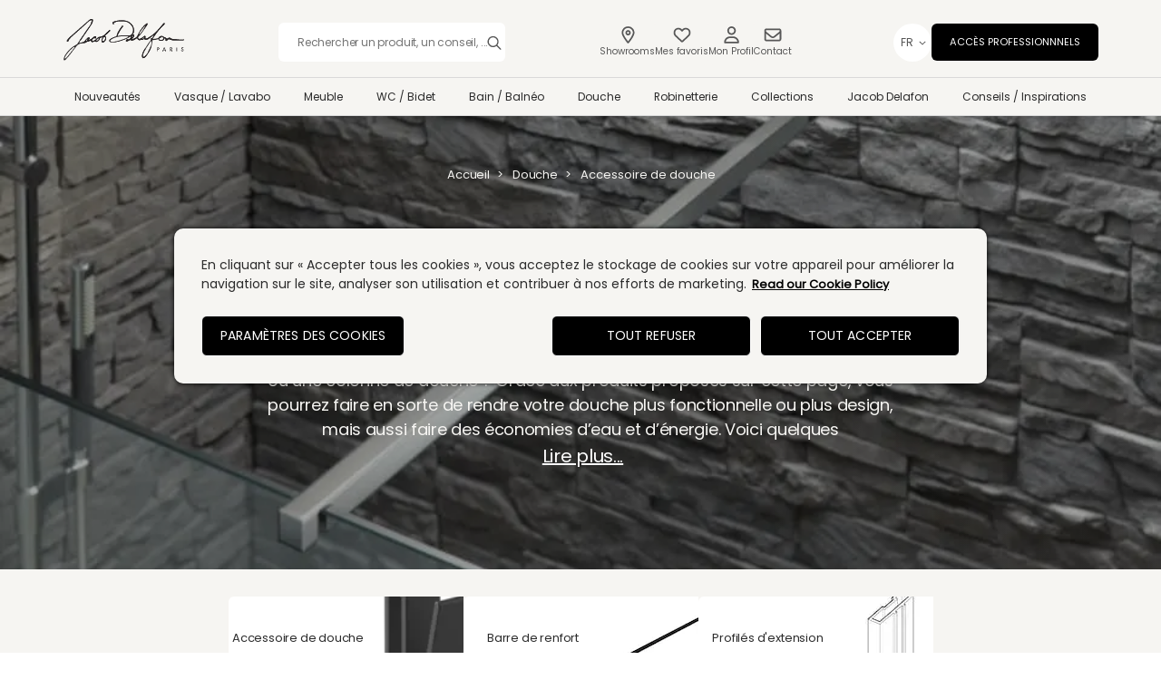

--- FILE ---
content_type: text/html; charset=utf-8
request_url: https://www.jacobdelafon.fr/douche/accessoire-de-douche
body_size: 72146
content:
<!DOCTYPE html><html lang="fr"><head><meta charSet="utf-8"/><meta name="viewport" content="width=device-width"/><title>Mitigeur, colonne, support mural : trouvez l’accessoire de douche qu’il vous faut</title><meta name="description" content="Rendez votre salle de bain plus pratique et plus cosy grâce à un accessoire de douche Jacob Delafon, tel qu’un mitigeur ou une colonne de douche."/><link rel="canonical" href="https://www.jacobdelafon.fr/douche/accessoire-de-douche"/><link rel="alternate" href="https://www.jacobdelafon.fr/douche/accessoire-de-douche" hrefLang="fr-fr"/><script src="https://cdn.cookielaw.org/consent/8b6156de-db56-492f-b173-f17252a3ebc9/OtAutoBlock.js"></script><script src="https://cdn.cookielaw.org/scripttemplates/otSDKStub.js" data-domain-script="8b6156de-db56-492f-b173-f17252a3ebc9"></script><script>
                  function getCookie(name) {
                    const value = "; " + document.cookie;
                    const parts = value.split("; " + name + "=");
                    if (parts.length === 2) return parts.pop().split(";").shift();
                  }

                  // Flag to prevent duplicate triggering
                  var tagsTriggered = false;

                  // Function to trigger advertising tags after consent is given
                  // This avoids the need for a full page reload
                  function triggerAdvertisingTags() {
                    // Prevent duplicate triggering
                    if (tagsTriggered) {
                      console.log("Advertising tags already triggered, skipping");
                      return;
                    }
                    
                    tagsTriggered = true;
                    console.log("Triggering advertising tags after consent");
                    
                    // Store analytics config globally for access after consent
                    var analyticsConfig = window.__ANALYTICS_CONFIG__ || {};
                    
                    // Trigger Google Tag Manager / Google Analytics
                    if (window.dataLayer) {
                      window.dataLayer.push({ event: 'consent_given' });
                      // Re-initialize Google Analytics if config available
                      if (analyticsConfig.googleTag && typeof window.gtag === 'function') {
                        window.gtag('config', analyticsConfig.googleTag, {
                          'page_path': window.location.pathname + window.location.search
                        });
                      }
                    }
                    
                    // Trigger Facebook Pixel PageView
                    if (typeof window.fbq === 'function') {
                      window.fbq('track', 'PageView');
                    } else if (analyticsConfig.facebookPixel) {
                      // Initialize Facebook Pixel if not already loaded
                      (function(f,b,e,v,n,t,s){
                        if(f.fbq)return;
                        n=f.fbq=function(){n.callMethod?n.callMethod.apply(n,arguments):n.queue.push(arguments)};
                        if(!f._fbq)f._fbq=n;n.push=n;n.loaded=!0;n.version='2.0';n.queue=[];
                        t=b.createElement(e);t.async=!0;t.src=v;s=b.getElementsByTagName(e)[0];
                        s.parentNode.insertBefore(t,s)
                      })(window, document,'script','https://connect.facebook.net/en_US/fbevents.js');
                      window.fbq('init', analyticsConfig.facebookPixel);
                      window.fbq('track', 'PageView');
                    }
                    
                    // Trigger Yandex Metrika
                    if (typeof window.ym === 'function' && analyticsConfig.yandex) {
                      window.ym(analyticsConfig.yandex, 'hit', window.location.href);
                    }
                    
                    // Trigger VK Retargeting
                    if (window.VK && window.VK.Retargeting) {
                      window.VK.Retargeting.Hit();
                    } else if (analyticsConfig.vkID) {
                      // Initialize VK if not already loaded
                      var vkScript = document.createElement('script');
                      vkScript.type = 'text/javascript';
                      vkScript.async = true;
                      vkScript.src = 'https://vk.com/js/api/openapi.js?168';
                      vkScript.onload = function() {
                        if (window.VK && window.VK.Retargeting) {
                          window.VK.Retargeting.Init(analyticsConfig.vkID);
                          window.VK.Retargeting.Hit();
                        }
                      };
                      document.head.appendChild(vkScript);
                    }
                    
                    // myTarget should fire automatically once script loads
                    // Force GTM to reload if available
                    if (window.dataLayer && analyticsConfig.googleTagManager) {
                      window.dataLayer.push({ event: 'gtm.dom' });
                      window.dataLayer.push({ event: 'gtm.load' });
                    }
                  }

                  // Function to wait for consent to be saved and then trigger tags
                  function waitForConsentAndTriggerTags(maxWaitTime, initialConsent, shouldReload) {
                    var startTime = Date.now();
                    var checkInterval = 100; // Check every 100ms
                    var maxAttempts = Math.ceil(maxWaitTime / checkInterval);
                    var attempts = 0;
                    var hasTriggered = false;

                    var checkConsent = setInterval(function() {
                      if (hasTriggered) {
                        clearInterval(checkConsent);
                        return;
                      }

                      attempts++;
                      var currentConsent = getCookie("OptanonConsent");
                      
                      // Check if consent cookie has been updated
                      var consentChanged = false;
                      if (!initialConsent && currentConsent) {
                        consentChanged = true; // Consent was created
                      } else if (initialConsent && currentConsent && currentConsent !== initialConsent) {
                        consentChanged = true; // Consent was updated
                      }

                      if (consentChanged) {
                        console.log("Consent saved successfully, triggering advertising tags");
                        hasTriggered = true;
                        clearInterval(checkConsent);
                        
                        // Wait a bit for OneTrust API call to complete
                        setTimeout(function() {
                          // Try to trigger tags programmatically first
                          triggerAdvertisingTags();
                          
                          // Only reload if explicitly requested (fallback option)
                          if (shouldReload) {
                            console.log("Reloading page as fallback");
                            location.reload();
                          }
                        }, 1000); // 1 second delay to ensure API call completes
                        return;
                      }

                      // If we've waited too long, trigger anyway (fallback)
                      if (attempts >= maxAttempts || (Date.now() - startTime) >= maxWaitTime) {
                        console.log("Max wait time reached, triggering tags");
                        hasTriggered = true;
                        clearInterval(checkConsent);
                        triggerAdvertisingTags();
                        if (shouldReload) {
                          location.reload();
                        }
                        return;
                      }
                    }, checkInterval);
                  }

                  function OptanonWrapper() { 
                    console.log("OptanonWrapper called");
                    var OABCcookieName = "OptanonAlertBoxClosed";
                    var bannerAcceptBtn = document.getElementById("onetrust-accept-btn-handler");
                    var pcAllowAllBtn = document.getElementById("accept-recommended-btn-handler");
                    var pcSaveBtn = document.getElementsByClassName("save-preference-btn-handler onetrust-close-btn-handler")[0];
                    var OABCcookie = getCookie(OABCcookieName);
                    var OABCcookieConsent = getCookie("OptanonConsent");
                    console.log(OABCcookie);

                    // Listen for OneTrust consent events as primary method
                    // Use a single handler to prevent duplicate triggering
                    var consentEventHandler = function(event) {
                      var eventName = event.type || 'consent_event';
                      console.log("OneTrust consent event fired:", eventName);
                      // Use a single timeout to debounce multiple events
                      if (window.__consentEventTimeout__) {
                        clearTimeout(window.__consentEventTimeout__);
                      }
                      window.__consentEventTimeout__ = setTimeout(function() {
                        triggerAdvertisingTags();
                        window.__consentEventTimeout__ = null;
                      }, 500);
                    };

                    window.addEventListener('OneTrustGroupsUpdated', consentEventHandler);
                    window.addEventListener('OTConsentApplied', consentEventHandler);

                    // Fallback: Button click handlers (in case events don't fire)
                    if (!OABCcookie && bannerAcceptBtn) {
                        bannerAcceptBtn.addEventListener('click', function() {
                            console.log("Allowed all via Banner");
                            var initialConsent = getCookie("OptanonConsent");
                            // Try to trigger tags without reload first
                            waitForConsentAndTriggerTags(5000, initialConsent, false);
                        });
                    }
                    if (pcAllowAllBtn)
                        pcAllowAllBtn.addEventListener('click', function() {
                            console.log("Allowed all via Preference Center");
                            var initialConsent = getCookie("OptanonConsent");
                            waitForConsentAndTriggerTags(5000, initialConsent, false);
                        });
                    if (pcSaveBtn){
                        pcSaveBtn.addEventListener('click', function() {
                            console.log("Set custom settings via Preference Center");
                            var initialConsent = getCookie("OptanonConsent");
                            waitForConsentAndTriggerTags(5000, initialConsent, false);
                        });
                    }
                  }
                </script><script type="application/ld+json">{"@context":"https://schema.org","@type":"BreadcrumbList","itemListElement":[{"@type":"ListItem","position":1,"name":"Accueil","item":"https://www.jacobdelafon.fr/"},{"@type":"ListItem","position":2,"name":"Douche","item":"https://www.jacobdelafon.fr/douche"},{"@type":"ListItem","position":3,"name":"Accessoire de douche"}]}</script><meta name="next-head-count" content="10"/><meta charSet="utf-8"/><link data-next-font="" rel="preconnect" href="/" crossorigin="anonymous"/><link rel="preload" href="/_next/static/css/aa71bed76201a94e.css" as="style"/><link rel="stylesheet" href="/_next/static/css/aa71bed76201a94e.css" data-n-g=""/><link rel="preload" href="/_next/static/css/299b64760a2f14a5.css" as="style"/><link rel="stylesheet" href="/_next/static/css/299b64760a2f14a5.css" data-n-p=""/><noscript data-n-css=""></noscript><script defer="" nomodule="" src="/_next/static/chunks/polyfills-78c92fac7aa8fdd8.js"></script><script src="/_next/static/chunks/webpack-72e77d9c434e7c6d.js" defer=""></script><script src="/_next/static/chunks/framework-0e8d27528ba61906.js" defer=""></script><script src="/_next/static/chunks/main-895872645d7728c2.js" defer=""></script><script src="/_next/static/chunks/pages/_app-b31fec9e305ad588.js" defer=""></script><script src="/_next/static/chunks/525-a65ede7d0dffa0b8.js" defer=""></script><script src="/_next/static/chunks/1664-68fa8bae4c488987.js" defer=""></script><script src="/_next/static/chunks/4589-9fef4f0c606cbf21.js" defer=""></script><script src="/_next/static/chunks/8251-ef80d1746b4dcf93.js" defer=""></script><script src="/_next/static/chunks/5612-0f4cb70dbbfddfbc.js" defer=""></script><script src="/_next/static/chunks/4930-4d0ce0409a2aec0a.js" defer=""></script><script src="/_next/static/chunks/328-e002a38860fbfd56.js" defer=""></script><script src="/_next/static/chunks/pages/%5Bcategory%5D/%5Bsubcategory%5D-a0cb39cf5251eb7b.js" defer=""></script><script src="/_next/static/W9eYLzA2E9zUNT9TK69XE/_buildManifest.js" defer=""></script><script src="/_next/static/W9eYLzA2E9zUNT9TK69XE/_ssgManifest.js" defer=""></script><style id="jss-server-side"></style></head><body><script>(function() { try {
  var mode = localStorage.getItem('theme-ui-color-mode');
  if (!mode) return
  document.documentElement.classList.add('theme-ui-' + mode);
  document.body.classList.add('theme-ui-' + mode);
} catch (e) {} })();</script><div id="__next"><style data-emotion="css-global 2qxkug">html{--theme-ui-colors-black:#000000;--theme-ui-colors-border:#EAEAEA;--theme-ui-colors-codGray:#111111;--theme-ui-colors-darkPink:#D2555C;--theme-ui-colors-doveGray:#6C6C6C;--theme-ui-colors-darkGray:#D9D9D9;--theme-ui-colors-darkGray9:#D8D3CD;--theme-ui-colors-lightGray:#F6F5F2;--theme-ui-colors-dune:#393431;--theme-ui-colors-geyser:#DCE3E3;--theme-ui-colors-spanishGray:#9C9C9C;--theme-ui-colors-heading:#111111;--theme-ui-colors-link:#D4565D;--theme-ui-colors-mineShaft:#222222;--theme-ui-colors-muted:#F7F7F8;--theme-ui-colors-primaryBlack:#212121;--theme-ui-colors-revell:#EEEEEE;--theme-ui-colors-scarpa:#535258;--theme-ui-colors-grey36:#5C5C5C;--theme-ui-colors-grey56:#909090;--theme-ui-colors-grey76:#C3C3C3;--theme-ui-colors-grey96:#F6F6F6;--theme-ui-colors-grey57:#575757;--theme-ui-colors-grey58:#2C2C2C;--theme-ui-colors-grey59:#898989;--theme-ui-colors-grey54:#54514E;--theme-ui-colors-grey89:#898989;--theme-ui-colors-warmMediumGrey:#E0DBD4;--theme-ui-colors-mediumGrey:#575757;--theme-ui-colors-lightPink:#EC4E67;--theme-ui-colors-text:#302B2B;--theme-ui-colors-wildSand:#F4F4F4;--theme-ui-colors-white:#FFFFFF;--theme-ui-colors-whiteTransparent:rgba(255,255,255,0.9);--theme-ui-colors-lightBlue:#2095D8;--theme-ui-colors-peppermint:#DFF0D8;--theme-ui-colors-killarney:#3C763D;--theme-ui-colors-zanah:#D4EDDA;--theme-ui-colors-parsley:#155724;--theme-ui-colors-appleBlossom:#A94442;--theme-ui-colors-bizarre:#F2DEDE;--theme-ui-colors-brown:#36251A;--theme-ui-colors-filterBorder:#C4C4C4;--theme-ui-colors-chineseSilver:#CCCCCC;color:var(--theme-ui-colors-text);background-color:var(--theme-ui-colors-background);}</style><style data-emotion="css-global 16qxw5c">*{box-sizing:border-box;}html{margin:0;}html *{margin:0;padding:0;list-style:none;border:0 solid;border-color:var(--theme-ui-colors-border);}html body{font-family:sans;font-size:14px;line-height:1.5;font-feature-settings:'kern';text-rendering:optimizeLegibility;}@media screen and (min-width: 415px){html body{font-size:16px;}}html body video{max-width:100%;}@media screen and (min-width: 1024px){html body video{max-width:auto;}}html hr{border-bottom-width:1px;margin-top:1.5rem;margin-bottom:1.5rem;}html a{-webkit-text-decoration:none;text-decoration:none;}</style><style data-emotion="css 891v2k">.css-891v2k{display:-webkit-box;display:-webkit-flex;display:-ms-flexbox;display:flex;-webkit-flex-direction:column;-ms-flex-direction:column;flex-direction:column;min-height:100vh;position:relative;}</style><div class="css-891v2k"><style data-emotion="css 1laos4f">.css-1laos4f{position:fixed;top:0;left:0;right:0;z-index:2;}.css-1laos4f hamburger{display:inline-block;cursor:pointer;background:none;}@media screen and (min-width: 1024px){.css-1laos4f hamburger{display:none;}}.css-1laos4f wrapper{position:fixed;top:0;left:0;right:0;z-index:2;}.css-1laos4f searchWrapper{width:100%;}@media screen and (min-width: 1024px){.css-1laos4f searchWrapper{width:400px;}}@media screen and (min-width: 1024px) and (max-width: 1280px){.css-1laos4f searchWrapper{width:250px;}}.css-1laos4f searchWrapper button{background:url(/icons/modal-fermer.png) right center no-repeat;width:100px;cursor:pointer;margin-right:10px;font-size:18px;color:var(--theme-ui-colors-grey56);}.css-1laos4f header{display:-webkit-box;display:-webkit-flex;display:-ms-flexbox;display:flex;-webkit-flex-direction:column;-ms-flex-direction:column;flex-direction:column;-webkit-align-items:center;-webkit-box-align:center;-ms-flex-align:center;align-items:center;-webkit-box-pack:center;-ms-flex-pack:center;-webkit-justify-content:center;justify-content:center;height:-webkit-max-content;height:-moz-max-content;height:max-content;background-color:var(--theme-ui-colors-lightGray);border-bottom:1px solid #D9D9D9;}@media screen and (min-width: 768px){.css-1laos4f header{-webkit-box-pack:start;-ms-flex-pack:start;-webkit-justify-content:flex-start;justify-content:flex-start;}}.css-1laos4f mainContainer{width:100%;display:-webkit-box;display:-webkit-flex;display:-ms-flexbox;display:flex;-webkit-flex-direction:column;-ms-flex-direction:column;flex-direction:column;-webkit-align-items:center;-webkit-box-align:center;-ms-flex-align:center;align-items:center;margin-top:30px;}@media screen and (min-width: 768px){.css-1laos4f mainContainer{margin-top:33px;}}@media screen and (min-width: 1024px){.css-1laos4f mainContainer{margin-top:20px;}}.css-1laos4f search{position:absolute;right:0;left:0;top:95px;padding:2vw;background-color:var(--theme-ui-colors-white);z-index:2;}@media screen and (min-width: 768px){.css-1laos4f search{top:121px;}}@media screen and (min-width: 1024px){.css-1laos4f search{top:160px;}}.css-1laos4f searchIcon{background-image:url(/icons/icon-search.png);height:20px;width:20px;-webkit-background-size:20px;background-size:20px;cursor:pointer;padding:10px;background-color:transparent;}.css-1laos4f searchContainerDesktop{display:none;height:34px;margin-top:-5px;margin-left:4px;width:20px;}@media screen and (min-width: 768px){.css-1laos4f searchContainerDesktop{display:-webkit-box;display:-webkit-flex;display:-ms-flexbox;display:flex;}}.css-1laos4f searchContainerDesktop >.active{background-image:url(/icons/icon-search-red.png);}.css-1laos4f searchContainerMobile{display:block;position:relative;height:34px;width:20px;margin-top:2px;margin-left:10px;}@media screen and (min-width: 768px){.css-1laos4f searchContainerMobile{display:none;}}.css-1laos4f searchContainerMobile >.active{background-image:url(/icons/icon-search-red.png);}.css-1laos4f searchContainer{-webkit-flex:1 1 100%;-ms-flex:1 1 100%;flex:1 1 100%;margin:0;}@media screen and (min-width: 1024px){.css-1laos4f searchContainer{-webkit-flex:unset;-ms-flex:unset;flex:unset;margin:0 18px;}}.css-1laos4f logo{display:inline-block;height:40px;width:97px;cursor:pointer;margin:0 auto;position:relative;}@media screen and (min-width: 415px){.css-1laos4f logo{width:128px;}}@media screen and (min-width: 1024px){.css-1laos4f logo{height:70px;width:179px;margin:0;}}@media screen and (min-width: 1024px) and (max-width: 1280px){.css-1laos4f logo{width:134px;height:53px;}}.css-1laos4f topContainer{position:relative;max-width:1280px;display:-webkit-box;display:-webkit-flex;display:-ms-flexbox;display:flex;-webkit-box-flex-wrap:wrap;-webkit-flex-wrap:wrap;-ms-flex-wrap:wrap;flex-wrap:wrap;-webkit-box-pack:center;-ms-flex-pack:center;-webkit-justify-content:center;justify-content:center;-webkit-align-items:center;-webkit-box-align:center;-ms-flex-align:center;align-items:center;width:100%;padding:0 20px 20px;margin-bottom:0;}@media screen and (min-width: 1024px){.css-1laos4f topContainer{-webkit-box-flex-wrap:nowrap;-webkit-flex-wrap:nowrap;-ms-flex-wrap:nowrap;flex-wrap:nowrap;-webkit-box-pack:justify;-webkit-justify-content:space-between;justify-content:space-between;padding:0 5px;margin-bottom:12px;}}@media screen and (min-width: 1024px) and (max-width: 1280px){.css-1laos4f topContainer{width:90%;}}.css-1laos4f topContainerRightSide{display:-webkit-box;display:-webkit-flex;display:-ms-flexbox;display:flex;-webkit-align-items:center;-webkit-box-align:center;-ms-flex-align:center;align-items:center;}.css-1laos4f bottomContainer{display:block;position:relative;width:100%;max-width:1280px;padding:0;}@media screen and (min-width: 1024px) and (max-width: 1280px){.css-1laos4f bottomContainer{width:90%;}}@media screen and (min-width: 1024px){.css-1laos4f bottomContainer{padding:0 5px;}}.css-1laos4f bottomContainerRightSide{display:-webkit-box;display:-webkit-flex;display:-ms-flexbox;display:flex;outline:none;font-weight:100;padding:10px;cursor:pointer;-webkit-text-decoration:none;text-decoration:none;color:var(--theme-ui-colors-doveGray);}.css-1laos4f bottomContainerInspirations{display:none;padding:10px;background-color:transparent;cursor:pointer;}@media screen and (min-width: 768px){.css-1laos4f bottomContainerInspirations{display:block;}}.css-1laos4f minorMenu{display:block;font-size:14px;font-weight:lighter;font-family:Poppins Regular,sans-serif;letter-spacing:0;line-height:18px;text-align:center;margin:0 20px;}@media screen and (min-width: 1024px){.css-1laos4f minorMenu{display:-webkit-box;display:-webkit-flex;display:-ms-flexbox;display:flex;margin:0;}}.css-1laos4f minorMenuItem{display:block;width:100%;font-family:Poppins Regular,sans-serif;font-size:14px;line-height:21px;letter-spacing:4%;text-transform:uppercase;min-width:220px;background:#000000;border-radius:6px;padding:11px 20px;font-weight:500;cursor:pointer;-webkit-text-decoration:none;text-decoration:none;color:#FFFFFF;}@media screen and (min-width: 1024px){.css-1laos4f minorMenuItem{font-size:0.87vw;line-height:19.5px;}}.css-1laos4f minorMenuItem:hover{background:#D2555C!important;}@media screen and (min-width: 1024px) and (max-width: 1280px){.css-1laos4f minorMenuItem{min-width:152px;}}.css-1laos4f navMenu{display:none;-webkit-align-items:center;-webkit-box-align:center;-ms-flex-align:center;align-items:center;-webkit-flex-direction:column;-ms-flex-direction:column;flex-direction:column;gap:10px;margin:20px 0 10px;margin-right:0;padding:0 20px;}@media screen and (min-width: 1024px){.css-1laos4f navMenu{display:-webkit-box;display:-webkit-flex;display:-ms-flexbox;display:flex;-webkit-flex-direction:initial;-ms-flex-direction:initial;flex-direction:initial;gap:24px;margin:0;margin-right:26px;padding:0;}}.css-1laos4f navMenuMobile{display:-webkit-box;display:-webkit-flex;display:-ms-flexbox;display:flex;}.css-1laos4f .iconTitle{font-family:Poppins Regular,sans-serif;font-weight:400;font-size:14px;line-height:28px;letter-spacing:-1.5%;text-align:center;color:#575757;}@media screen and (min-width: 1024px){.css-1laos4f .iconTitle{font-size:12px;line-height:18px;}}@media screen and (min-width: 1024px) and (max-width: 1280px){.css-1laos4f .iconTitle{font-size:0.80vw;}}.css-1laos4f mainMenu{display:none;-webkit-box-pack:justify;-webkit-justify-content:space-between;justify-content:space-between;}@media screen and (min-width: 1024px){.css-1laos4f mainMenu{display:-webkit-box;display:-webkit-flex;display:-ms-flexbox;display:flex;}}.css-1laos4f mainMenuItem{font-weight:500;color:#2C2C2C;font-family:Poppins Regular,sans-serif;letter-spacing:0;line-height:21px;cursor:pointer;padding:0;-webkit-text-decoration:none;text-decoration:none;}@media screen and (min-width: 415px){.css-1laos4f mainMenuItem{font-size:14px;}}@media screen and (min-width: 768px){.css-1laos4f mainMenuItem{font-size:12px;}}@media screen and (min-width: 1024px){.css-1laos4f mainMenuItem{font-size:13px;padding:17px 1vw;}}.css-1laos4f mainMenuItem:hover{color:#D2555C;-webkit-text-decoration:underline;text-decoration:underline;text-underline-offset:5px;}@media screen and (min-width: 1024px) and (max-width: 1280px){.css-1laos4f mainMenuItem{padding:10px 1vw;font-size:0.94vw;}}.css-1laos4f mainMenuItemActive{color:#D2555C;-webkit-text-decoration:underline;text-decoration:underline;text-underline-offset:5px;}.css-1laos4f mainMenuMobile{z-index:101;background-color:var(--theme-ui-colors-white);width:100%;display:none;-webkit-flex-direction:column;-ms-flex-direction:column;flex-direction:column;font-weight:400;color:var(--theme-ui-colors-mineShaft);font-family:Poppins Regular,sans-serif;font-size:13px;letter-spacing:0;line-height:18px;cursor:pointer;-webkit-text-decoration:none;text-decoration:none;position:absolute;padding-bottom:14px;}@media screen and (min-width: 1024px){.css-1laos4f mainMenuMobile{padding-bottom:0;}}.css-1laos4f mainSubSubMenuMobileActive{left:0;}.css-1laos4f mainMenuMobileContainer{height:100%;width:100%;position:fixed;background-color:rgba(0,0,0,0.5);z-index:990;left:0;top:140px;overflow-x:auto;overflow-y:scroll;max-height:calc(100% - 146px);}.css-1laos4f mainMenuMobileSubContainer{position:static;}.css-1laos4f mainMenuMobileActive{display:-webkit-box;display:-webkit-flex;display:-ms-flexbox;display:flex;}@media screen and (min-width: 1024px){.css-1laos4f mainMenuMobileActive{display:none;}}.css-1laos4f hrMobile{width:100%;height:1px;background-color:#54514E;opacity:20%;}.css-1laos4f mainMenuItemLi{display:-webkit-box;display:-webkit-flex;display:-ms-flexbox;display:flex;-webkit-flex-direction:column;-ms-flex-direction:column;flex-direction:column;padding:0 20px;}.css-1laos4f .mainMenuRemoveItemLi{position:relative;top:-53px;}.css-1laos4f mainMenuItemLiProductionInspiration{padding:20px 20px;}.css-1laos4f mainMenuItemLiActive{background:#E0DBD4;}.css-1laos4f mainMenuItemContainerLBActive{position:relative;-webkit-flex-direction:row-reverse;-ms-flex-direction:row-reverse;flex-direction:row-reverse;-webkit-box-pack:start;-ms-flex-pack:start;-webkit-justify-content:start;justify-content:start;}.css-1laos4f mainMenuItemLiDesktop{display:-webkit-box;display:-webkit-flex;display:-ms-flexbox;display:flex;-webkit-align-items:center;-webkit-box-align:center;-ms-flex-align:center;align-items:center;}.css-1laos4f mainMenuItemLiDesktop:hover .dropDown{display:block;}.css-1laos4f mainMenuItemLiDesktop:hover .active-tab-indicator{display:block;}.css-1laos4f .navbar-link-container{position:relative;height:100%;}.css-1laos4f .main-menu-container li{position:relative;}.css-1laos4f .active-tab-indicator{position:absolute;bottom:-1px;left:50%;-webkit-transform:translateX(-50%);-moz-transform:translateX(-50%);-ms-transform:translateX(-50%);transform:translateX(-50%);width:50px;height:10px;}.css-1laos4f mainMenuItemContainerLB{display:-webkit-box;display:-webkit-flex;display:-ms-flexbox;display:flex;min-height:38px;width:100%;-webkit-box-pack:justify;-webkit-justify-content:space-between;justify-content:space-between;-webkit-align-items:center;-webkit-box-align:center;-ms-flex-align:center;align-items:center;padding:13px 0;cursor:deafult;}.css-1laos4f mainMenuMobileDropDownActive{background:#FFFFFF;margin:-1px -20px;padding:0;}.css-1laos4f mainMenuItemContainer{display:-webkit-box;display:-webkit-flex;display:-ms-flexbox;display:flex;width:100%;-webkit-flex-direction:column;-ms-flex-direction:column;flex-direction:column;}.css-1laos4f mainMenuItemMobile{font-family:Poppins Regular,sans-serif;font-size:16px;font-weight:500;line-height:28px;letter-spacing:-0.015em;text-transform:capitalize;color:#2C2C2C;cursor:pointer;-webkit-text-decoration:none;text-decoration:none;}.css-1laos4f mainMenuItemMobile:hover{color:#D2555C;}.css-1laos4f mainMenuNewItemMobile:after{position:absolute;content:"";width:20px;height:20px;top:21px;margin-left:10px;background-image:url(/icons/menu-new.svg);background-repeat:no-repeat;}.css-1laos4f mainMenuNewItemMobile:hover:after{background-image:url(/icons/menu-new-hover.svg);}.css-1laos4f mainMenuMobileDropDown{display:-webkit-box;display:-webkit-flex;display:-ms-flexbox;display:flex;-webkit-box-flex-wrap:wrap;-webkit-flex-wrap:wrap;-ms-flex-wrap:wrap;flex-wrap:wrap;-webkit-box-pack:justify;-webkit-justify-content:space-between;justify-content:space-between;padding:20px 0;}.css-1laos4f menuCollectionDropdown{display:-webkit-box;display:-webkit-flex;display:-ms-flexbox;display:flex;-webkit-box-flex-wrap:wrap;-webkit-flex-wrap:wrap;-ms-flex-wrap:wrap;flex-wrap:wrap;-webkit-box-pack:center;-ms-flex-pack:center;-webkit-justify-content:center;justify-content:center;gap:20px;padding:18px;}@media screen and (min-width: 768px){.css-1laos4f menuCollectionDropdown{-webkit-box-pack:start;-ms-flex-pack:start;-webkit-justify-content:start;justify-content:start;}}.css-1laos4f mainMenuMobileDropDownItem{width:150px;margin:30px 0 0 10px;display:-webkit-box;display:-webkit-flex;display:-ms-flexbox;display:flex;-webkit-flex-direction:column;-ms-flex-direction:column;flex-direction:column;-webkit-box-pack:justify;-webkit-justify-content:space-between;justify-content:space-between;-webkit-align-items:center;-webkit-box-align:center;-ms-flex-align:center;align-items:center;color:#000000;}.css-1laos4f mainMenuItemMobileButton{margin:0 9px;height:18px;background-image:url(/icons/arrow-right.svg);background-repeat:no-repeat;-webkit-background-size:14px;background-size:14px;width:20px;background-color:transparent;-webkit-transform:rotateZ(0);-moz-transform:rotateZ(0);-ms-transform:rotateZ(0);transform:rotateZ(0);cursor:pointer;}.css-1laos4f mainMenuItemMobileButtonActive{-webkit-transform:rotateZ(180deg);-moz-transform:rotateZ(180deg);-ms-transform:rotateZ(180deg);transform:rotateZ(180deg);margin-right:34px;margin-left:0;}.css-1laos4f dropDown{background-color:#FFFFFF;display:none;width:0;max-height:150px;position:fixed;z-index:2;left:0;top:0;padding:15px 0 55px;}@media screen and (min-width: 768px){.css-1laos4f dropDown{width:100%;max-height:-webkit-max-content;max-height:-moz-max-content;max-height:max-content;}}@media screen and (min-width: 1024px){.css-1laos4f dropDown{top:200px;}}@media screen and (min-width: 1024px) and (max-width: 1280px){.css-1laos4f dropDown{padding:8px 0 55px;}}@media screen and (min-width: 1024px) and (max-width: 1280px){.css-1laos4f dropDown li{display:grid;}}.css-1laos4f dropDownMainContainer{max-width:1280px;display:-webkit-box;display:-webkit-flex;display:-ms-flexbox;display:flex;gap:20px;-webkit-box-pack:justify;-webkit-justify-content:space-between;justify-content:space-between;-webkit-flex-direction:row;-ms-flex-direction:row;flex-direction:row;-webkit-align-items:flex-start;-webkit-box-align:flex-start;-ms-flex-align:flex-start;align-items:flex-start;margin:0 auto;padding:0 5px;}@media screen and (min-width: 1024px) and (max-width: 1280px){.css-1laos4f dropDownMainContainer{max-width:90%;}}.css-1laos4f dropDownSubCategoriesContainer{display:grid;grid-template-columns:1fr 1fr;justify-items:start;-webkit-column-gap:40px;column-gap:40px;min-width:40%;}.css-1laos4f dropDownSubSubItem{font-family:Poppins Regular,sans-serif;color:#575757;font-size:13px;line-height:22px;letter-spacing:-0.015em;}@media screen and (min-width: 1024px) and (max-width: 1280px){.css-1laos4f dropDownSubSubItem{line-height:18px;font-size:0.90vw;}}.css-1laos4f dropDownSubSubItem:hover{color:#D2555C;}.css-1laos4f dropDownMoreCategoriesLink{font-family:Poppins Regular,sans-serif;font-weight:500;color:#000000;font-size:13px;line-height:20px;letter-spacing:-0.015em;-webkit-text-decoration:underline;text-decoration:underline;text-underline-offset:5px;}@media screen and (min-width: 1024px) and (max-width: 1280px){.css-1laos4f dropDownMoreCategoriesLink{font-size:0.85vw;}}.css-1laos4f dropDownMoreCategoriesLink:hover{color:#D2555C;}.css-1laos4f dropDownContainer{display:block;padding-bottom:10px;}@media screen and (min-width: 1024px) and (max-width: 1280px){.css-1laos4f dropDownContainer{padding-bottom:10px;}}.css-1laos4f dropDownSubCategoryTitle{font-family:DMSerifDisplay Regular,sans-serif;font-size:16px;line-height:18px;font-weight:400;color:var(--theme-ui-colors-black);padding-bottom:6px;}@media screen and (min-width: 1024px) and (max-width: 1280px){.css-1laos4f dropDownSubCategoryTitle{padding-bottom:0;font-size:1.2vw;}}.css-1laos4f dropDownItemContainer{padding:14px 0;-webkit-align-items:flex-end;-webkit-box-align:flex-end;-ms-flex-align:flex-end;align-items:flex-end;-webkit-flex:0 1 100%;-ms-flex:0 1 100%;flex:0 1 100%;}.css-1laos4f dropDownItemContainerImageless{padding:25px 0;}.css-1laos4f dropDownImg{display:inline;width:100%;height:80px;margin-bottom:20px;position:relative;}.css-1laos4f dropDownImg img{object-fit:inherit;}@media screen and (min-width: 1024px){.css-1laos4f dropDownImg img{object-fit:contain!important;}}.css-1laos4f productBlogs{margin-top:5px;}.css-1laos4f .dropDownBlog{-webkit-box-pack:center;-ms-flex-pack:center;-webkit-justify-content:center;justify-content:center;}.css-1laos4f minorMenuContainer{display:none;-webkit-align-items:center;-webkit-box-align:center;-ms-flex-align:center;align-items:center;gap:10px;}@media screen and (min-width: 1024px){.css-1laos4f minorMenuContainer{display:-webkit-box;display:-webkit-flex;display:-ms-flexbox;display:flex;gap:21px;}}.css-1laos4f minorMenuMobileContainer{display:-webkit-box;display:-webkit-flex;display:-ms-flexbox;display:flex;-webkit-flex-direction:column;-ms-flex-direction:column;flex-direction:column;margin-top:0;margin-bottom:100px;}@media screen and (min-width: 1024px){.css-1laos4f minorMenuMobileContainer{margin-top:10px;margin-bottom:0;}}.css-1laos4f .iconContainer{width:100%;padding:10px 0;border-radius:6px;background:#F6F5F2;display:-webkit-box;display:-webkit-flex;display:-ms-flexbox;display:flex;-webkit-flex-direction:row;-ms-flex-direction:row;flex-direction:row;-webkit-align-items:center;-webkit-box-align:center;-ms-flex-align:center;align-items:center;-webkit-box-pack:center;-ms-flex-pack:center;-webkit-justify-content:center;justify-content:center;gap:10px;min-height:50px;}@media screen and (min-width: 1024px){.css-1laos4f .iconContainer{width:initial;padding:0;border-radius:none;-webkit-flex-direction:column;-ms-flex-direction:column;flex-direction:column;}}.css-1laos4f .iconContainer:hover .iconTitle{color:#D2555C;}.css-1laos4f .iconContainer:hover .navMenuLocal{background-image:url(/icons/showrooms-hover.svg);}.css-1laos4f .iconContainer:hover .myProjectIcon{background-image:url(/icons/favourites-hover.svg);}.css-1laos4f .iconContainer:hover .myAccountIcon{background-image:url(/icons/profile-hover.svg);}.css-1laos4f .iconContainer:hover .navContact{background-image:url(/icons/contact-hover.svg);}.css-1laos4f .iconContainer svg{height:20px;width:20px;}.css-1laos4f hamburgerSpan{display:block;width:18px;height:20px;background:url(/icons/bars-solid.svg);background-repeat:no-repeat;}.css-1laos4f hamburgerCloseSpan{background:url(/icons/close-solid.svg);}.css-1laos4f minorMenuNav{width:100%;}.css-1laos4f menuBlogsDropdown{gap:20px;padding-top:20px;}.css-1laos4f hrDesktop{height:1px;width:100%;background-color:#D9D9D9;}.css-1laos4f mainMenuItemLiTempDesktop{position:absolute;width:auto;height:auto;}</style><div class="css-1laos4f"><style data-emotion="css o16i40">.css-o16i40{display:-webkit-box;display:-webkit-flex;display:-ms-flexbox;display:flex;-webkit-flex-direction:column;-ms-flex-direction:column;flex-direction:column;-webkit-align-items:center;-webkit-box-align:center;-ms-flex-align:center;align-items:center;-webkit-box-pack:center;-ms-flex-pack:center;-webkit-justify-content:center;justify-content:center;height:-webkit-max-content;height:-moz-max-content;height:max-content;background-color:var(--theme-ui-colors-lightGray);border-bottom:1px solid #D9D9D9;}.css-o16i40 hamburger{display:inline-block;cursor:pointer;background:none;}@media screen and (min-width: 1024px){.css-o16i40 hamburger{display:none;}}.css-o16i40 wrapper{position:fixed;top:0;left:0;right:0;z-index:2;}.css-o16i40 searchWrapper{width:100%;}@media screen and (min-width: 1024px){.css-o16i40 searchWrapper{width:400px;}}@media screen and (min-width: 1024px) and (max-width: 1280px){.css-o16i40 searchWrapper{width:250px;}}.css-o16i40 searchWrapper button{background:url(/icons/modal-fermer.png) right center no-repeat;width:100px;cursor:pointer;margin-right:10px;font-size:18px;color:var(--theme-ui-colors-grey56);}.css-o16i40 header{display:-webkit-box;display:-webkit-flex;display:-ms-flexbox;display:flex;-webkit-flex-direction:column;-ms-flex-direction:column;flex-direction:column;-webkit-align-items:center;-webkit-box-align:center;-ms-flex-align:center;align-items:center;-webkit-box-pack:center;-ms-flex-pack:center;-webkit-justify-content:center;justify-content:center;height:-webkit-max-content;height:-moz-max-content;height:max-content;background-color:var(--theme-ui-colors-lightGray);border-bottom:1px solid #D9D9D9;}@media screen and (min-width: 768px){.css-o16i40 header{-webkit-box-pack:start;-ms-flex-pack:start;-webkit-justify-content:flex-start;justify-content:flex-start;}}.css-o16i40 mainContainer{width:100%;display:-webkit-box;display:-webkit-flex;display:-ms-flexbox;display:flex;-webkit-flex-direction:column;-ms-flex-direction:column;flex-direction:column;-webkit-align-items:center;-webkit-box-align:center;-ms-flex-align:center;align-items:center;margin-top:30px;}@media screen and (min-width: 768px){.css-o16i40 mainContainer{margin-top:33px;}}@media screen and (min-width: 1024px){.css-o16i40 mainContainer{margin-top:20px;}}.css-o16i40 search{position:absolute;right:0;left:0;top:95px;padding:2vw;background-color:var(--theme-ui-colors-white);z-index:2;}@media screen and (min-width: 768px){.css-o16i40 search{top:121px;}}@media screen and (min-width: 1024px){.css-o16i40 search{top:160px;}}.css-o16i40 searchIcon{background-image:url(/icons/icon-search.png);height:20px;width:20px;-webkit-background-size:20px;background-size:20px;cursor:pointer;padding:10px;background-color:transparent;}.css-o16i40 searchContainerDesktop{display:none;height:34px;margin-top:-5px;margin-left:4px;width:20px;}@media screen and (min-width: 768px){.css-o16i40 searchContainerDesktop{display:-webkit-box;display:-webkit-flex;display:-ms-flexbox;display:flex;}}.css-o16i40 searchContainerDesktop >.active{background-image:url(/icons/icon-search-red.png);}.css-o16i40 searchContainerMobile{display:block;position:relative;height:34px;width:20px;margin-top:2px;margin-left:10px;}@media screen and (min-width: 768px){.css-o16i40 searchContainerMobile{display:none;}}.css-o16i40 searchContainerMobile >.active{background-image:url(/icons/icon-search-red.png);}.css-o16i40 searchContainer{-webkit-flex:1 1 100%;-ms-flex:1 1 100%;flex:1 1 100%;margin:0;}@media screen and (min-width: 1024px){.css-o16i40 searchContainer{-webkit-flex:unset;-ms-flex:unset;flex:unset;margin:0 18px;}}.css-o16i40 logo{display:inline-block;height:40px;width:97px;cursor:pointer;margin:0 auto;position:relative;}@media screen and (min-width: 415px){.css-o16i40 logo{width:128px;}}@media screen and (min-width: 1024px){.css-o16i40 logo{height:70px;width:179px;margin:0;}}@media screen and (min-width: 1024px) and (max-width: 1280px){.css-o16i40 logo{width:134px;height:53px;}}.css-o16i40 topContainer{position:relative;max-width:1280px;display:-webkit-box;display:-webkit-flex;display:-ms-flexbox;display:flex;-webkit-box-flex-wrap:wrap;-webkit-flex-wrap:wrap;-ms-flex-wrap:wrap;flex-wrap:wrap;-webkit-box-pack:center;-ms-flex-pack:center;-webkit-justify-content:center;justify-content:center;-webkit-align-items:center;-webkit-box-align:center;-ms-flex-align:center;align-items:center;width:100%;padding:0 20px 20px;margin-bottom:0;}@media screen and (min-width: 1024px){.css-o16i40 topContainer{-webkit-box-flex-wrap:nowrap;-webkit-flex-wrap:nowrap;-ms-flex-wrap:nowrap;flex-wrap:nowrap;-webkit-box-pack:justify;-webkit-justify-content:space-between;justify-content:space-between;padding:0 5px;margin-bottom:12px;}}@media screen and (min-width: 1024px) and (max-width: 1280px){.css-o16i40 topContainer{width:90%;}}.css-o16i40 topContainerRightSide{display:-webkit-box;display:-webkit-flex;display:-ms-flexbox;display:flex;-webkit-align-items:center;-webkit-box-align:center;-ms-flex-align:center;align-items:center;}.css-o16i40 bottomContainer{display:block;position:relative;width:100%;max-width:1280px;padding:0;}@media screen and (min-width: 1024px) and (max-width: 1280px){.css-o16i40 bottomContainer{width:90%;}}@media screen and (min-width: 1024px){.css-o16i40 bottomContainer{padding:0 5px;}}.css-o16i40 bottomContainerRightSide{display:-webkit-box;display:-webkit-flex;display:-ms-flexbox;display:flex;outline:none;font-weight:100;padding:10px;cursor:pointer;-webkit-text-decoration:none;text-decoration:none;color:var(--theme-ui-colors-doveGray);}.css-o16i40 bottomContainerInspirations{display:none;padding:10px;background-color:transparent;cursor:pointer;}@media screen and (min-width: 768px){.css-o16i40 bottomContainerInspirations{display:block;}}.css-o16i40 minorMenu{display:block;font-size:14px;font-weight:lighter;font-family:Poppins Regular,sans-serif;letter-spacing:0;line-height:18px;text-align:center;margin:0 20px;}@media screen and (min-width: 1024px){.css-o16i40 minorMenu{display:-webkit-box;display:-webkit-flex;display:-ms-flexbox;display:flex;margin:0;}}.css-o16i40 minorMenuItem{display:block;width:100%;font-family:Poppins Regular,sans-serif;font-size:14px;line-height:21px;letter-spacing:4%;text-transform:uppercase;min-width:220px;background:#000000;border-radius:6px;padding:11px 20px;font-weight:500;cursor:pointer;-webkit-text-decoration:none;text-decoration:none;color:#FFFFFF;}@media screen and (min-width: 1024px){.css-o16i40 minorMenuItem{font-size:0.87vw;line-height:19.5px;}}.css-o16i40 minorMenuItem:hover{background:#D2555C!important;}@media screen and (min-width: 1024px) and (max-width: 1280px){.css-o16i40 minorMenuItem{min-width:152px;}}.css-o16i40 navMenu{display:none;-webkit-align-items:center;-webkit-box-align:center;-ms-flex-align:center;align-items:center;-webkit-flex-direction:column;-ms-flex-direction:column;flex-direction:column;gap:10px;margin:20px 0 10px;margin-right:0;padding:0 20px;}@media screen and (min-width: 1024px){.css-o16i40 navMenu{display:-webkit-box;display:-webkit-flex;display:-ms-flexbox;display:flex;-webkit-flex-direction:initial;-ms-flex-direction:initial;flex-direction:initial;gap:24px;margin:0;margin-right:26px;padding:0;}}.css-o16i40 navMenuMobile{display:-webkit-box;display:-webkit-flex;display:-ms-flexbox;display:flex;}.css-o16i40 .iconTitle{font-family:Poppins Regular,sans-serif;font-weight:400;font-size:14px;line-height:28px;letter-spacing:-1.5%;text-align:center;color:#575757;}@media screen and (min-width: 1024px){.css-o16i40 .iconTitle{font-size:12px;line-height:18px;}}@media screen and (min-width: 1024px) and (max-width: 1280px){.css-o16i40 .iconTitle{font-size:0.80vw;}}.css-o16i40 mainMenu{display:none;-webkit-box-pack:justify;-webkit-justify-content:space-between;justify-content:space-between;}@media screen and (min-width: 1024px){.css-o16i40 mainMenu{display:-webkit-box;display:-webkit-flex;display:-ms-flexbox;display:flex;}}.css-o16i40 mainMenuItem{font-weight:500;color:#2C2C2C;font-family:Poppins Regular,sans-serif;letter-spacing:0;line-height:21px;cursor:pointer;padding:0;-webkit-text-decoration:none;text-decoration:none;}@media screen and (min-width: 415px){.css-o16i40 mainMenuItem{font-size:14px;}}@media screen and (min-width: 768px){.css-o16i40 mainMenuItem{font-size:12px;}}@media screen and (min-width: 1024px){.css-o16i40 mainMenuItem{font-size:13px;padding:17px 1vw;}}.css-o16i40 mainMenuItem:hover{color:#D2555C;-webkit-text-decoration:underline;text-decoration:underline;text-underline-offset:5px;}@media screen and (min-width: 1024px) and (max-width: 1280px){.css-o16i40 mainMenuItem{padding:10px 1vw;font-size:0.94vw;}}.css-o16i40 mainMenuItemActive{color:#D2555C;-webkit-text-decoration:underline;text-decoration:underline;text-underline-offset:5px;}.css-o16i40 mainMenuMobile{z-index:101;background-color:var(--theme-ui-colors-white);width:100%;display:none;-webkit-flex-direction:column;-ms-flex-direction:column;flex-direction:column;font-weight:400;color:var(--theme-ui-colors-mineShaft);font-family:Poppins Regular,sans-serif;font-size:13px;letter-spacing:0;line-height:18px;cursor:pointer;-webkit-text-decoration:none;text-decoration:none;position:absolute;padding-bottom:14px;}@media screen and (min-width: 1024px){.css-o16i40 mainMenuMobile{padding-bottom:0;}}.css-o16i40 mainSubSubMenuMobileActive{left:0;}.css-o16i40 mainMenuMobileContainer{height:100%;width:100%;position:fixed;background-color:rgba(0,0,0,0.5);z-index:990;left:0;top:140px;overflow-x:auto;overflow-y:scroll;max-height:calc(100% - 146px);}.css-o16i40 mainMenuMobileSubContainer{position:static;}.css-o16i40 mainMenuMobileActive{display:-webkit-box;display:-webkit-flex;display:-ms-flexbox;display:flex;}@media screen and (min-width: 1024px){.css-o16i40 mainMenuMobileActive{display:none;}}.css-o16i40 hrMobile{width:100%;height:1px;background-color:#54514E;opacity:20%;}.css-o16i40 mainMenuItemLi{display:-webkit-box;display:-webkit-flex;display:-ms-flexbox;display:flex;-webkit-flex-direction:column;-ms-flex-direction:column;flex-direction:column;padding:0 20px;}.css-o16i40 .mainMenuRemoveItemLi{position:relative;top:-53px;}.css-o16i40 mainMenuItemLiProductionInspiration{padding:20px 20px;}.css-o16i40 mainMenuItemLiActive{background:#E0DBD4;}.css-o16i40 mainMenuItemContainerLBActive{position:relative;-webkit-flex-direction:row-reverse;-ms-flex-direction:row-reverse;flex-direction:row-reverse;-webkit-box-pack:start;-ms-flex-pack:start;-webkit-justify-content:start;justify-content:start;}.css-o16i40 mainMenuItemLiDesktop{display:-webkit-box;display:-webkit-flex;display:-ms-flexbox;display:flex;-webkit-align-items:center;-webkit-box-align:center;-ms-flex-align:center;align-items:center;}.css-o16i40 mainMenuItemLiDesktop:hover .dropDown{display:block;}.css-o16i40 mainMenuItemLiDesktop:hover .active-tab-indicator{display:block;}.css-o16i40 .navbar-link-container{position:relative;height:100%;}.css-o16i40 .main-menu-container li{position:relative;}.css-o16i40 .active-tab-indicator{position:absolute;bottom:-1px;left:50%;-webkit-transform:translateX(-50%);-moz-transform:translateX(-50%);-ms-transform:translateX(-50%);transform:translateX(-50%);width:50px;height:10px;}.css-o16i40 mainMenuItemContainerLB{display:-webkit-box;display:-webkit-flex;display:-ms-flexbox;display:flex;min-height:38px;width:100%;-webkit-box-pack:justify;-webkit-justify-content:space-between;justify-content:space-between;-webkit-align-items:center;-webkit-box-align:center;-ms-flex-align:center;align-items:center;padding:13px 0;cursor:deafult;}.css-o16i40 mainMenuMobileDropDownActive{background:#FFFFFF;margin:-1px -20px;padding:0;}.css-o16i40 mainMenuItemContainer{display:-webkit-box;display:-webkit-flex;display:-ms-flexbox;display:flex;width:100%;-webkit-flex-direction:column;-ms-flex-direction:column;flex-direction:column;}.css-o16i40 mainMenuItemMobile{font-family:Poppins Regular,sans-serif;font-size:16px;font-weight:500;line-height:28px;letter-spacing:-0.015em;text-transform:capitalize;color:#2C2C2C;cursor:pointer;-webkit-text-decoration:none;text-decoration:none;}.css-o16i40 mainMenuItemMobile:hover{color:#D2555C;}.css-o16i40 mainMenuNewItemMobile:after{position:absolute;content:"";width:20px;height:20px;top:21px;margin-left:10px;background-image:url(/icons/menu-new.svg);background-repeat:no-repeat;}.css-o16i40 mainMenuNewItemMobile:hover:after{background-image:url(/icons/menu-new-hover.svg);}.css-o16i40 mainMenuMobileDropDown{display:-webkit-box;display:-webkit-flex;display:-ms-flexbox;display:flex;-webkit-box-flex-wrap:wrap;-webkit-flex-wrap:wrap;-ms-flex-wrap:wrap;flex-wrap:wrap;-webkit-box-pack:justify;-webkit-justify-content:space-between;justify-content:space-between;padding:20px 0;}.css-o16i40 menuCollectionDropdown{display:-webkit-box;display:-webkit-flex;display:-ms-flexbox;display:flex;-webkit-box-flex-wrap:wrap;-webkit-flex-wrap:wrap;-ms-flex-wrap:wrap;flex-wrap:wrap;-webkit-box-pack:center;-ms-flex-pack:center;-webkit-justify-content:center;justify-content:center;gap:20px;padding:18px;}@media screen and (min-width: 768px){.css-o16i40 menuCollectionDropdown{-webkit-box-pack:start;-ms-flex-pack:start;-webkit-justify-content:start;justify-content:start;}}.css-o16i40 mainMenuMobileDropDownItem{width:150px;margin:30px 0 0 10px;display:-webkit-box;display:-webkit-flex;display:-ms-flexbox;display:flex;-webkit-flex-direction:column;-ms-flex-direction:column;flex-direction:column;-webkit-box-pack:justify;-webkit-justify-content:space-between;justify-content:space-between;-webkit-align-items:center;-webkit-box-align:center;-ms-flex-align:center;align-items:center;color:#000000;}.css-o16i40 mainMenuItemMobileButton{margin:0 9px;height:18px;background-image:url(/icons/arrow-right.svg);background-repeat:no-repeat;-webkit-background-size:14px;background-size:14px;width:20px;background-color:transparent;-webkit-transform:rotateZ(0);-moz-transform:rotateZ(0);-ms-transform:rotateZ(0);transform:rotateZ(0);cursor:pointer;}.css-o16i40 mainMenuItemMobileButtonActive{-webkit-transform:rotateZ(180deg);-moz-transform:rotateZ(180deg);-ms-transform:rotateZ(180deg);transform:rotateZ(180deg);margin-right:34px;margin-left:0;}.css-o16i40 dropDown{background-color:#FFFFFF;display:none;width:0;max-height:150px;position:fixed;z-index:2;left:0;top:0;padding:15px 0 55px;}@media screen and (min-width: 768px){.css-o16i40 dropDown{width:100%;max-height:-webkit-max-content;max-height:-moz-max-content;max-height:max-content;}}@media screen and (min-width: 1024px){.css-o16i40 dropDown{top:200px;}}@media screen and (min-width: 1024px) and (max-width: 1280px){.css-o16i40 dropDown{padding:8px 0 55px;}}@media screen and (min-width: 1024px) and (max-width: 1280px){.css-o16i40 dropDown li{display:grid;}}.css-o16i40 dropDownMainContainer{max-width:1280px;display:-webkit-box;display:-webkit-flex;display:-ms-flexbox;display:flex;gap:20px;-webkit-box-pack:justify;-webkit-justify-content:space-between;justify-content:space-between;-webkit-flex-direction:row;-ms-flex-direction:row;flex-direction:row;-webkit-align-items:flex-start;-webkit-box-align:flex-start;-ms-flex-align:flex-start;align-items:flex-start;margin:0 auto;padding:0 5px;}@media screen and (min-width: 1024px) and (max-width: 1280px){.css-o16i40 dropDownMainContainer{max-width:90%;}}.css-o16i40 dropDownSubCategoriesContainer{display:grid;grid-template-columns:1fr 1fr;justify-items:start;-webkit-column-gap:40px;column-gap:40px;min-width:40%;}.css-o16i40 dropDownSubSubItem{font-family:Poppins Regular,sans-serif;color:#575757;font-size:13px;line-height:22px;letter-spacing:-0.015em;}@media screen and (min-width: 1024px) and (max-width: 1280px){.css-o16i40 dropDownSubSubItem{line-height:18px;font-size:0.90vw;}}.css-o16i40 dropDownSubSubItem:hover{color:#D2555C;}.css-o16i40 dropDownMoreCategoriesLink{font-family:Poppins Regular,sans-serif;font-weight:500;color:#000000;font-size:13px;line-height:20px;letter-spacing:-0.015em;-webkit-text-decoration:underline;text-decoration:underline;text-underline-offset:5px;}@media screen and (min-width: 1024px) and (max-width: 1280px){.css-o16i40 dropDownMoreCategoriesLink{font-size:0.85vw;}}.css-o16i40 dropDownMoreCategoriesLink:hover{color:#D2555C;}.css-o16i40 dropDownContainer{display:block;padding-bottom:10px;}@media screen and (min-width: 1024px) and (max-width: 1280px){.css-o16i40 dropDownContainer{padding-bottom:10px;}}.css-o16i40 dropDownSubCategoryTitle{font-family:DMSerifDisplay Regular,sans-serif;font-size:16px;line-height:18px;font-weight:400;color:var(--theme-ui-colors-black);padding-bottom:6px;}@media screen and (min-width: 1024px) and (max-width: 1280px){.css-o16i40 dropDownSubCategoryTitle{padding-bottom:0;font-size:1.2vw;}}.css-o16i40 dropDownItemContainer{padding:14px 0;-webkit-align-items:flex-end;-webkit-box-align:flex-end;-ms-flex-align:flex-end;align-items:flex-end;-webkit-flex:0 1 100%;-ms-flex:0 1 100%;flex:0 1 100%;}.css-o16i40 dropDownItemContainerImageless{padding:25px 0;}.css-o16i40 dropDownImg{display:inline;width:100%;height:80px;margin-bottom:20px;position:relative;}.css-o16i40 dropDownImg img{object-fit:inherit;}@media screen and (min-width: 1024px){.css-o16i40 dropDownImg img{object-fit:contain!important;}}.css-o16i40 productBlogs{margin-top:5px;}.css-o16i40 .dropDownBlog{-webkit-box-pack:center;-ms-flex-pack:center;-webkit-justify-content:center;justify-content:center;}.css-o16i40 minorMenuContainer{display:none;-webkit-align-items:center;-webkit-box-align:center;-ms-flex-align:center;align-items:center;gap:10px;}@media screen and (min-width: 1024px){.css-o16i40 minorMenuContainer{display:-webkit-box;display:-webkit-flex;display:-ms-flexbox;display:flex;gap:21px;}}.css-o16i40 minorMenuMobileContainer{display:-webkit-box;display:-webkit-flex;display:-ms-flexbox;display:flex;-webkit-flex-direction:column;-ms-flex-direction:column;flex-direction:column;margin-top:0;margin-bottom:100px;}@media screen and (min-width: 1024px){.css-o16i40 minorMenuMobileContainer{margin-top:10px;margin-bottom:0;}}.css-o16i40 .iconContainer{width:100%;padding:10px 0;border-radius:6px;background:#F6F5F2;display:-webkit-box;display:-webkit-flex;display:-ms-flexbox;display:flex;-webkit-flex-direction:row;-ms-flex-direction:row;flex-direction:row;-webkit-align-items:center;-webkit-box-align:center;-ms-flex-align:center;align-items:center;-webkit-box-pack:center;-ms-flex-pack:center;-webkit-justify-content:center;justify-content:center;gap:10px;min-height:50px;}@media screen and (min-width: 1024px){.css-o16i40 .iconContainer{width:initial;padding:0;border-radius:none;-webkit-flex-direction:column;-ms-flex-direction:column;flex-direction:column;}}.css-o16i40 .iconContainer:hover .iconTitle{color:#D2555C;}.css-o16i40 .iconContainer:hover .navMenuLocal{background-image:url(/icons/showrooms-hover.svg);}.css-o16i40 .iconContainer:hover .myProjectIcon{background-image:url(/icons/favourites-hover.svg);}.css-o16i40 .iconContainer:hover .myAccountIcon{background-image:url(/icons/profile-hover.svg);}.css-o16i40 .iconContainer:hover .navContact{background-image:url(/icons/contact-hover.svg);}.css-o16i40 .iconContainer svg{height:20px;width:20px;}.css-o16i40 hamburgerSpan{display:block;width:18px;height:20px;background:url(/icons/bars-solid.svg);background-repeat:no-repeat;}.css-o16i40 hamburgerCloseSpan{background:url(/icons/close-solid.svg);}.css-o16i40 minorMenuNav{width:100%;}.css-o16i40 menuBlogsDropdown{gap:20px;padding-top:20px;}.css-o16i40 hrDesktop{height:1px;width:100%;background-color:#D9D9D9;}.css-o16i40 mainMenuItemLiTempDesktop{position:absolute;width:auto;height:auto;}@media screen and (min-width: 768px){.css-o16i40{-webkit-box-pack:start;-ms-flex-pack:start;-webkit-justify-content:flex-start;justify-content:flex-start;}}</style><header class="header css-o16i40"><style data-emotion="css pie4tc">.css-pie4tc{width:100%;display:-webkit-box;display:-webkit-flex;display:-ms-flexbox;display:flex;-webkit-flex-direction:column;-ms-flex-direction:column;flex-direction:column;-webkit-align-items:center;-webkit-box-align:center;-ms-flex-align:center;align-items:center;margin-top:30px;}.css-pie4tc hamburger{display:inline-block;cursor:pointer;background:none;}@media screen and (min-width: 1024px){.css-pie4tc hamburger{display:none;}}.css-pie4tc wrapper{position:fixed;top:0;left:0;right:0;z-index:2;}.css-pie4tc searchWrapper{width:100%;}@media screen and (min-width: 1024px){.css-pie4tc searchWrapper{width:400px;}}@media screen and (min-width: 1024px) and (max-width: 1280px){.css-pie4tc searchWrapper{width:250px;}}.css-pie4tc searchWrapper button{background:url(/icons/modal-fermer.png) right center no-repeat;width:100px;cursor:pointer;margin-right:10px;font-size:18px;color:var(--theme-ui-colors-grey56);}.css-pie4tc header{display:-webkit-box;display:-webkit-flex;display:-ms-flexbox;display:flex;-webkit-flex-direction:column;-ms-flex-direction:column;flex-direction:column;-webkit-align-items:center;-webkit-box-align:center;-ms-flex-align:center;align-items:center;-webkit-box-pack:center;-ms-flex-pack:center;-webkit-justify-content:center;justify-content:center;height:-webkit-max-content;height:-moz-max-content;height:max-content;background-color:var(--theme-ui-colors-lightGray);border-bottom:1px solid #D9D9D9;}@media screen and (min-width: 768px){.css-pie4tc header{-webkit-box-pack:start;-ms-flex-pack:start;-webkit-justify-content:flex-start;justify-content:flex-start;}}.css-pie4tc mainContainer{width:100%;display:-webkit-box;display:-webkit-flex;display:-ms-flexbox;display:flex;-webkit-flex-direction:column;-ms-flex-direction:column;flex-direction:column;-webkit-align-items:center;-webkit-box-align:center;-ms-flex-align:center;align-items:center;margin-top:30px;}@media screen and (min-width: 768px){.css-pie4tc mainContainer{margin-top:33px;}}@media screen and (min-width: 1024px){.css-pie4tc mainContainer{margin-top:20px;}}.css-pie4tc search{position:absolute;right:0;left:0;top:95px;padding:2vw;background-color:var(--theme-ui-colors-white);z-index:2;}@media screen and (min-width: 768px){.css-pie4tc search{top:121px;}}@media screen and (min-width: 1024px){.css-pie4tc search{top:160px;}}.css-pie4tc searchIcon{background-image:url(/icons/icon-search.png);height:20px;width:20px;-webkit-background-size:20px;background-size:20px;cursor:pointer;padding:10px;background-color:transparent;}.css-pie4tc searchContainerDesktop{display:none;height:34px;margin-top:-5px;margin-left:4px;width:20px;}@media screen and (min-width: 768px){.css-pie4tc searchContainerDesktop{display:-webkit-box;display:-webkit-flex;display:-ms-flexbox;display:flex;}}.css-pie4tc searchContainerDesktop >.active{background-image:url(/icons/icon-search-red.png);}.css-pie4tc searchContainerMobile{display:block;position:relative;height:34px;width:20px;margin-top:2px;margin-left:10px;}@media screen and (min-width: 768px){.css-pie4tc searchContainerMobile{display:none;}}.css-pie4tc searchContainerMobile >.active{background-image:url(/icons/icon-search-red.png);}.css-pie4tc searchContainer{-webkit-flex:1 1 100%;-ms-flex:1 1 100%;flex:1 1 100%;margin:0;}@media screen and (min-width: 1024px){.css-pie4tc searchContainer{-webkit-flex:unset;-ms-flex:unset;flex:unset;margin:0 18px;}}.css-pie4tc logo{display:inline-block;height:40px;width:97px;cursor:pointer;margin:0 auto;position:relative;}@media screen and (min-width: 415px){.css-pie4tc logo{width:128px;}}@media screen and (min-width: 1024px){.css-pie4tc logo{height:70px;width:179px;margin:0;}}@media screen and (min-width: 1024px) and (max-width: 1280px){.css-pie4tc logo{width:134px;height:53px;}}.css-pie4tc topContainer{position:relative;max-width:1280px;display:-webkit-box;display:-webkit-flex;display:-ms-flexbox;display:flex;-webkit-box-flex-wrap:wrap;-webkit-flex-wrap:wrap;-ms-flex-wrap:wrap;flex-wrap:wrap;-webkit-box-pack:center;-ms-flex-pack:center;-webkit-justify-content:center;justify-content:center;-webkit-align-items:center;-webkit-box-align:center;-ms-flex-align:center;align-items:center;width:100%;padding:0 20px 20px;margin-bottom:0;}@media screen and (min-width: 1024px){.css-pie4tc topContainer{-webkit-box-flex-wrap:nowrap;-webkit-flex-wrap:nowrap;-ms-flex-wrap:nowrap;flex-wrap:nowrap;-webkit-box-pack:justify;-webkit-justify-content:space-between;justify-content:space-between;padding:0 5px;margin-bottom:12px;}}@media screen and (min-width: 1024px) and (max-width: 1280px){.css-pie4tc topContainer{width:90%;}}.css-pie4tc topContainerRightSide{display:-webkit-box;display:-webkit-flex;display:-ms-flexbox;display:flex;-webkit-align-items:center;-webkit-box-align:center;-ms-flex-align:center;align-items:center;}.css-pie4tc bottomContainer{display:block;position:relative;width:100%;max-width:1280px;padding:0;}@media screen and (min-width: 1024px) and (max-width: 1280px){.css-pie4tc bottomContainer{width:90%;}}@media screen and (min-width: 1024px){.css-pie4tc bottomContainer{padding:0 5px;}}.css-pie4tc bottomContainerRightSide{display:-webkit-box;display:-webkit-flex;display:-ms-flexbox;display:flex;outline:none;font-weight:100;padding:10px;cursor:pointer;-webkit-text-decoration:none;text-decoration:none;color:var(--theme-ui-colors-doveGray);}.css-pie4tc bottomContainerInspirations{display:none;padding:10px;background-color:transparent;cursor:pointer;}@media screen and (min-width: 768px){.css-pie4tc bottomContainerInspirations{display:block;}}.css-pie4tc minorMenu{display:block;font-size:14px;font-weight:lighter;font-family:Poppins Regular,sans-serif;letter-spacing:0;line-height:18px;text-align:center;margin:0 20px;}@media screen and (min-width: 1024px){.css-pie4tc minorMenu{display:-webkit-box;display:-webkit-flex;display:-ms-flexbox;display:flex;margin:0;}}.css-pie4tc minorMenuItem{display:block;width:100%;font-family:Poppins Regular,sans-serif;font-size:14px;line-height:21px;letter-spacing:4%;text-transform:uppercase;min-width:220px;background:#000000;border-radius:6px;padding:11px 20px;font-weight:500;cursor:pointer;-webkit-text-decoration:none;text-decoration:none;color:#FFFFFF;}@media screen and (min-width: 1024px){.css-pie4tc minorMenuItem{font-size:0.87vw;line-height:19.5px;}}.css-pie4tc minorMenuItem:hover{background:#D2555C!important;}@media screen and (min-width: 1024px) and (max-width: 1280px){.css-pie4tc minorMenuItem{min-width:152px;}}.css-pie4tc navMenu{display:none;-webkit-align-items:center;-webkit-box-align:center;-ms-flex-align:center;align-items:center;-webkit-flex-direction:column;-ms-flex-direction:column;flex-direction:column;gap:10px;margin:20px 0 10px;margin-right:0;padding:0 20px;}@media screen and (min-width: 1024px){.css-pie4tc navMenu{display:-webkit-box;display:-webkit-flex;display:-ms-flexbox;display:flex;-webkit-flex-direction:initial;-ms-flex-direction:initial;flex-direction:initial;gap:24px;margin:0;margin-right:26px;padding:0;}}.css-pie4tc navMenuMobile{display:-webkit-box;display:-webkit-flex;display:-ms-flexbox;display:flex;}.css-pie4tc .iconTitle{font-family:Poppins Regular,sans-serif;font-weight:400;font-size:14px;line-height:28px;letter-spacing:-1.5%;text-align:center;color:#575757;}@media screen and (min-width: 1024px){.css-pie4tc .iconTitle{font-size:12px;line-height:18px;}}@media screen and (min-width: 1024px) and (max-width: 1280px){.css-pie4tc .iconTitle{font-size:0.80vw;}}.css-pie4tc mainMenu{display:none;-webkit-box-pack:justify;-webkit-justify-content:space-between;justify-content:space-between;}@media screen and (min-width: 1024px){.css-pie4tc mainMenu{display:-webkit-box;display:-webkit-flex;display:-ms-flexbox;display:flex;}}.css-pie4tc mainMenuItem{font-weight:500;color:#2C2C2C;font-family:Poppins Regular,sans-serif;letter-spacing:0;line-height:21px;cursor:pointer;padding:0;-webkit-text-decoration:none;text-decoration:none;}@media screen and (min-width: 415px){.css-pie4tc mainMenuItem{font-size:14px;}}@media screen and (min-width: 768px){.css-pie4tc mainMenuItem{font-size:12px;}}@media screen and (min-width: 1024px){.css-pie4tc mainMenuItem{font-size:13px;padding:17px 1vw;}}.css-pie4tc mainMenuItem:hover{color:#D2555C;-webkit-text-decoration:underline;text-decoration:underline;text-underline-offset:5px;}@media screen and (min-width: 1024px) and (max-width: 1280px){.css-pie4tc mainMenuItem{padding:10px 1vw;font-size:0.94vw;}}.css-pie4tc mainMenuItemActive{color:#D2555C;-webkit-text-decoration:underline;text-decoration:underline;text-underline-offset:5px;}.css-pie4tc mainMenuMobile{z-index:101;background-color:var(--theme-ui-colors-white);width:100%;display:none;-webkit-flex-direction:column;-ms-flex-direction:column;flex-direction:column;font-weight:400;color:var(--theme-ui-colors-mineShaft);font-family:Poppins Regular,sans-serif;font-size:13px;letter-spacing:0;line-height:18px;cursor:pointer;-webkit-text-decoration:none;text-decoration:none;position:absolute;padding-bottom:14px;}@media screen and (min-width: 1024px){.css-pie4tc mainMenuMobile{padding-bottom:0;}}.css-pie4tc mainSubSubMenuMobileActive{left:0;}.css-pie4tc mainMenuMobileContainer{height:100%;width:100%;position:fixed;background-color:rgba(0,0,0,0.5);z-index:990;left:0;top:140px;overflow-x:auto;overflow-y:scroll;max-height:calc(100% - 146px);}.css-pie4tc mainMenuMobileSubContainer{position:static;}.css-pie4tc mainMenuMobileActive{display:-webkit-box;display:-webkit-flex;display:-ms-flexbox;display:flex;}@media screen and (min-width: 1024px){.css-pie4tc mainMenuMobileActive{display:none;}}.css-pie4tc hrMobile{width:100%;height:1px;background-color:#54514E;opacity:20%;}.css-pie4tc mainMenuItemLi{display:-webkit-box;display:-webkit-flex;display:-ms-flexbox;display:flex;-webkit-flex-direction:column;-ms-flex-direction:column;flex-direction:column;padding:0 20px;}.css-pie4tc .mainMenuRemoveItemLi{position:relative;top:-53px;}.css-pie4tc mainMenuItemLiProductionInspiration{padding:20px 20px;}.css-pie4tc mainMenuItemLiActive{background:#E0DBD4;}.css-pie4tc mainMenuItemContainerLBActive{position:relative;-webkit-flex-direction:row-reverse;-ms-flex-direction:row-reverse;flex-direction:row-reverse;-webkit-box-pack:start;-ms-flex-pack:start;-webkit-justify-content:start;justify-content:start;}.css-pie4tc mainMenuItemLiDesktop{display:-webkit-box;display:-webkit-flex;display:-ms-flexbox;display:flex;-webkit-align-items:center;-webkit-box-align:center;-ms-flex-align:center;align-items:center;}.css-pie4tc mainMenuItemLiDesktop:hover .dropDown{display:block;}.css-pie4tc mainMenuItemLiDesktop:hover .active-tab-indicator{display:block;}.css-pie4tc .navbar-link-container{position:relative;height:100%;}.css-pie4tc .main-menu-container li{position:relative;}.css-pie4tc .active-tab-indicator{position:absolute;bottom:-1px;left:50%;-webkit-transform:translateX(-50%);-moz-transform:translateX(-50%);-ms-transform:translateX(-50%);transform:translateX(-50%);width:50px;height:10px;}.css-pie4tc mainMenuItemContainerLB{display:-webkit-box;display:-webkit-flex;display:-ms-flexbox;display:flex;min-height:38px;width:100%;-webkit-box-pack:justify;-webkit-justify-content:space-between;justify-content:space-between;-webkit-align-items:center;-webkit-box-align:center;-ms-flex-align:center;align-items:center;padding:13px 0;cursor:deafult;}.css-pie4tc mainMenuMobileDropDownActive{background:#FFFFFF;margin:-1px -20px;padding:0;}.css-pie4tc mainMenuItemContainer{display:-webkit-box;display:-webkit-flex;display:-ms-flexbox;display:flex;width:100%;-webkit-flex-direction:column;-ms-flex-direction:column;flex-direction:column;}.css-pie4tc mainMenuItemMobile{font-family:Poppins Regular,sans-serif;font-size:16px;font-weight:500;line-height:28px;letter-spacing:-0.015em;text-transform:capitalize;color:#2C2C2C;cursor:pointer;-webkit-text-decoration:none;text-decoration:none;}.css-pie4tc mainMenuItemMobile:hover{color:#D2555C;}.css-pie4tc mainMenuNewItemMobile:after{position:absolute;content:"";width:20px;height:20px;top:21px;margin-left:10px;background-image:url(/icons/menu-new.svg);background-repeat:no-repeat;}.css-pie4tc mainMenuNewItemMobile:hover:after{background-image:url(/icons/menu-new-hover.svg);}.css-pie4tc mainMenuMobileDropDown{display:-webkit-box;display:-webkit-flex;display:-ms-flexbox;display:flex;-webkit-box-flex-wrap:wrap;-webkit-flex-wrap:wrap;-ms-flex-wrap:wrap;flex-wrap:wrap;-webkit-box-pack:justify;-webkit-justify-content:space-between;justify-content:space-between;padding:20px 0;}.css-pie4tc menuCollectionDropdown{display:-webkit-box;display:-webkit-flex;display:-ms-flexbox;display:flex;-webkit-box-flex-wrap:wrap;-webkit-flex-wrap:wrap;-ms-flex-wrap:wrap;flex-wrap:wrap;-webkit-box-pack:center;-ms-flex-pack:center;-webkit-justify-content:center;justify-content:center;gap:20px;padding:18px;}@media screen and (min-width: 768px){.css-pie4tc menuCollectionDropdown{-webkit-box-pack:start;-ms-flex-pack:start;-webkit-justify-content:start;justify-content:start;}}.css-pie4tc mainMenuMobileDropDownItem{width:150px;margin:30px 0 0 10px;display:-webkit-box;display:-webkit-flex;display:-ms-flexbox;display:flex;-webkit-flex-direction:column;-ms-flex-direction:column;flex-direction:column;-webkit-box-pack:justify;-webkit-justify-content:space-between;justify-content:space-between;-webkit-align-items:center;-webkit-box-align:center;-ms-flex-align:center;align-items:center;color:#000000;}.css-pie4tc mainMenuItemMobileButton{margin:0 9px;height:18px;background-image:url(/icons/arrow-right.svg);background-repeat:no-repeat;-webkit-background-size:14px;background-size:14px;width:20px;background-color:transparent;-webkit-transform:rotateZ(0);-moz-transform:rotateZ(0);-ms-transform:rotateZ(0);transform:rotateZ(0);cursor:pointer;}.css-pie4tc mainMenuItemMobileButtonActive{-webkit-transform:rotateZ(180deg);-moz-transform:rotateZ(180deg);-ms-transform:rotateZ(180deg);transform:rotateZ(180deg);margin-right:34px;margin-left:0;}.css-pie4tc dropDown{background-color:#FFFFFF;display:none;width:0;max-height:150px;position:fixed;z-index:2;left:0;top:0;padding:15px 0 55px;}@media screen and (min-width: 768px){.css-pie4tc dropDown{width:100%;max-height:-webkit-max-content;max-height:-moz-max-content;max-height:max-content;}}@media screen and (min-width: 1024px){.css-pie4tc dropDown{top:200px;}}@media screen and (min-width: 1024px) and (max-width: 1280px){.css-pie4tc dropDown{padding:8px 0 55px;}}@media screen and (min-width: 1024px) and (max-width: 1280px){.css-pie4tc dropDown li{display:grid;}}.css-pie4tc dropDownMainContainer{max-width:1280px;display:-webkit-box;display:-webkit-flex;display:-ms-flexbox;display:flex;gap:20px;-webkit-box-pack:justify;-webkit-justify-content:space-between;justify-content:space-between;-webkit-flex-direction:row;-ms-flex-direction:row;flex-direction:row;-webkit-align-items:flex-start;-webkit-box-align:flex-start;-ms-flex-align:flex-start;align-items:flex-start;margin:0 auto;padding:0 5px;}@media screen and (min-width: 1024px) and (max-width: 1280px){.css-pie4tc dropDownMainContainer{max-width:90%;}}.css-pie4tc dropDownSubCategoriesContainer{display:grid;grid-template-columns:1fr 1fr;justify-items:start;-webkit-column-gap:40px;column-gap:40px;min-width:40%;}.css-pie4tc dropDownSubSubItem{font-family:Poppins Regular,sans-serif;color:#575757;font-size:13px;line-height:22px;letter-spacing:-0.015em;}@media screen and (min-width: 1024px) and (max-width: 1280px){.css-pie4tc dropDownSubSubItem{line-height:18px;font-size:0.90vw;}}.css-pie4tc dropDownSubSubItem:hover{color:#D2555C;}.css-pie4tc dropDownMoreCategoriesLink{font-family:Poppins Regular,sans-serif;font-weight:500;color:#000000;font-size:13px;line-height:20px;letter-spacing:-0.015em;-webkit-text-decoration:underline;text-decoration:underline;text-underline-offset:5px;}@media screen and (min-width: 1024px) and (max-width: 1280px){.css-pie4tc dropDownMoreCategoriesLink{font-size:0.85vw;}}.css-pie4tc dropDownMoreCategoriesLink:hover{color:#D2555C;}.css-pie4tc dropDownContainer{display:block;padding-bottom:10px;}@media screen and (min-width: 1024px) and (max-width: 1280px){.css-pie4tc dropDownContainer{padding-bottom:10px;}}.css-pie4tc dropDownSubCategoryTitle{font-family:DMSerifDisplay Regular,sans-serif;font-size:16px;line-height:18px;font-weight:400;color:var(--theme-ui-colors-black);padding-bottom:6px;}@media screen and (min-width: 1024px) and (max-width: 1280px){.css-pie4tc dropDownSubCategoryTitle{padding-bottom:0;font-size:1.2vw;}}.css-pie4tc dropDownItemContainer{padding:14px 0;-webkit-align-items:flex-end;-webkit-box-align:flex-end;-ms-flex-align:flex-end;align-items:flex-end;-webkit-flex:0 1 100%;-ms-flex:0 1 100%;flex:0 1 100%;}.css-pie4tc dropDownItemContainerImageless{padding:25px 0;}.css-pie4tc dropDownImg{display:inline;width:100%;height:80px;margin-bottom:20px;position:relative;}.css-pie4tc dropDownImg img{object-fit:inherit;}@media screen and (min-width: 1024px){.css-pie4tc dropDownImg img{object-fit:contain!important;}}.css-pie4tc productBlogs{margin-top:5px;}.css-pie4tc .dropDownBlog{-webkit-box-pack:center;-ms-flex-pack:center;-webkit-justify-content:center;justify-content:center;}.css-pie4tc minorMenuContainer{display:none;-webkit-align-items:center;-webkit-box-align:center;-ms-flex-align:center;align-items:center;gap:10px;}@media screen and (min-width: 1024px){.css-pie4tc minorMenuContainer{display:-webkit-box;display:-webkit-flex;display:-ms-flexbox;display:flex;gap:21px;}}.css-pie4tc minorMenuMobileContainer{display:-webkit-box;display:-webkit-flex;display:-ms-flexbox;display:flex;-webkit-flex-direction:column;-ms-flex-direction:column;flex-direction:column;margin-top:0;margin-bottom:100px;}@media screen and (min-width: 1024px){.css-pie4tc minorMenuMobileContainer{margin-top:10px;margin-bottom:0;}}.css-pie4tc .iconContainer{width:100%;padding:10px 0;border-radius:6px;background:#F6F5F2;display:-webkit-box;display:-webkit-flex;display:-ms-flexbox;display:flex;-webkit-flex-direction:row;-ms-flex-direction:row;flex-direction:row;-webkit-align-items:center;-webkit-box-align:center;-ms-flex-align:center;align-items:center;-webkit-box-pack:center;-ms-flex-pack:center;-webkit-justify-content:center;justify-content:center;gap:10px;min-height:50px;}@media screen and (min-width: 1024px){.css-pie4tc .iconContainer{width:initial;padding:0;border-radius:none;-webkit-flex-direction:column;-ms-flex-direction:column;flex-direction:column;}}.css-pie4tc .iconContainer:hover .iconTitle{color:#D2555C;}.css-pie4tc .iconContainer:hover .navMenuLocal{background-image:url(/icons/showrooms-hover.svg);}.css-pie4tc .iconContainer:hover .myProjectIcon{background-image:url(/icons/favourites-hover.svg);}.css-pie4tc .iconContainer:hover .myAccountIcon{background-image:url(/icons/profile-hover.svg);}.css-pie4tc .iconContainer:hover .navContact{background-image:url(/icons/contact-hover.svg);}.css-pie4tc .iconContainer svg{height:20px;width:20px;}.css-pie4tc hamburgerSpan{display:block;width:18px;height:20px;background:url(/icons/bars-solid.svg);background-repeat:no-repeat;}.css-pie4tc hamburgerCloseSpan{background:url(/icons/close-solid.svg);}.css-pie4tc minorMenuNav{width:100%;}.css-pie4tc menuBlogsDropdown{gap:20px;padding-top:20px;}.css-pie4tc hrDesktop{height:1px;width:100%;background-color:#D9D9D9;}.css-pie4tc mainMenuItemLiTempDesktop{position:absolute;width:auto;height:auto;}@media screen and (min-width: 768px){.css-pie4tc{margin-top:33px;}}@media screen and (min-width: 1024px){.css-pie4tc{margin-top:20px;}}</style><div class="css-pie4tc"><style data-emotion="css 1k5jh2k">.css-1k5jh2k{position:relative;max-width:1280px;display:-webkit-box;display:-webkit-flex;display:-ms-flexbox;display:flex;-webkit-box-flex-wrap:wrap;-webkit-flex-wrap:wrap;-ms-flex-wrap:wrap;flex-wrap:wrap;-webkit-box-pack:center;-ms-flex-pack:center;-webkit-justify-content:center;justify-content:center;-webkit-align-items:center;-webkit-box-align:center;-ms-flex-align:center;align-items:center;width:100%;padding:0 20px 20px;margin-bottom:0;}.css-1k5jh2k hamburger{display:inline-block;cursor:pointer;background:none;}@media screen and (min-width: 1024px){.css-1k5jh2k hamburger{display:none;}}.css-1k5jh2k wrapper{position:fixed;top:0;left:0;right:0;z-index:2;}.css-1k5jh2k searchWrapper{width:100%;}@media screen and (min-width: 1024px){.css-1k5jh2k searchWrapper{width:400px;}}@media screen and (min-width: 1024px) and (max-width: 1280px){.css-1k5jh2k searchWrapper{width:250px;}}.css-1k5jh2k searchWrapper button{background:url(/icons/modal-fermer.png) right center no-repeat;width:100px;cursor:pointer;margin-right:10px;font-size:18px;color:var(--theme-ui-colors-grey56);}.css-1k5jh2k header{display:-webkit-box;display:-webkit-flex;display:-ms-flexbox;display:flex;-webkit-flex-direction:column;-ms-flex-direction:column;flex-direction:column;-webkit-align-items:center;-webkit-box-align:center;-ms-flex-align:center;align-items:center;-webkit-box-pack:center;-ms-flex-pack:center;-webkit-justify-content:center;justify-content:center;height:-webkit-max-content;height:-moz-max-content;height:max-content;background-color:var(--theme-ui-colors-lightGray);border-bottom:1px solid #D9D9D9;}@media screen and (min-width: 768px){.css-1k5jh2k header{-webkit-box-pack:start;-ms-flex-pack:start;-webkit-justify-content:flex-start;justify-content:flex-start;}}.css-1k5jh2k mainContainer{width:100%;display:-webkit-box;display:-webkit-flex;display:-ms-flexbox;display:flex;-webkit-flex-direction:column;-ms-flex-direction:column;flex-direction:column;-webkit-align-items:center;-webkit-box-align:center;-ms-flex-align:center;align-items:center;margin-top:30px;}@media screen and (min-width: 768px){.css-1k5jh2k mainContainer{margin-top:33px;}}@media screen and (min-width: 1024px){.css-1k5jh2k mainContainer{margin-top:20px;}}.css-1k5jh2k search{position:absolute;right:0;left:0;top:95px;padding:2vw;background-color:var(--theme-ui-colors-white);z-index:2;}@media screen and (min-width: 768px){.css-1k5jh2k search{top:121px;}}@media screen and (min-width: 1024px){.css-1k5jh2k search{top:160px;}}.css-1k5jh2k searchIcon{background-image:url(/icons/icon-search.png);height:20px;width:20px;-webkit-background-size:20px;background-size:20px;cursor:pointer;padding:10px;background-color:transparent;}.css-1k5jh2k searchContainerDesktop{display:none;height:34px;margin-top:-5px;margin-left:4px;width:20px;}@media screen and (min-width: 768px){.css-1k5jh2k searchContainerDesktop{display:-webkit-box;display:-webkit-flex;display:-ms-flexbox;display:flex;}}.css-1k5jh2k searchContainerDesktop >.active{background-image:url(/icons/icon-search-red.png);}.css-1k5jh2k searchContainerMobile{display:block;position:relative;height:34px;width:20px;margin-top:2px;margin-left:10px;}@media screen and (min-width: 768px){.css-1k5jh2k searchContainerMobile{display:none;}}.css-1k5jh2k searchContainerMobile >.active{background-image:url(/icons/icon-search-red.png);}.css-1k5jh2k searchContainer{-webkit-flex:1 1 100%;-ms-flex:1 1 100%;flex:1 1 100%;margin:0;}@media screen and (min-width: 1024px){.css-1k5jh2k searchContainer{-webkit-flex:unset;-ms-flex:unset;flex:unset;margin:0 18px;}}.css-1k5jh2k logo{display:inline-block;height:40px;width:97px;cursor:pointer;margin:0 auto;position:relative;}@media screen and (min-width: 415px){.css-1k5jh2k logo{width:128px;}}@media screen and (min-width: 1024px){.css-1k5jh2k logo{height:70px;width:179px;margin:0;}}@media screen and (min-width: 1024px) and (max-width: 1280px){.css-1k5jh2k logo{width:134px;height:53px;}}.css-1k5jh2k topContainer{position:relative;max-width:1280px;display:-webkit-box;display:-webkit-flex;display:-ms-flexbox;display:flex;-webkit-box-flex-wrap:wrap;-webkit-flex-wrap:wrap;-ms-flex-wrap:wrap;flex-wrap:wrap;-webkit-box-pack:center;-ms-flex-pack:center;-webkit-justify-content:center;justify-content:center;-webkit-align-items:center;-webkit-box-align:center;-ms-flex-align:center;align-items:center;width:100%;padding:0 20px 20px;margin-bottom:0;}@media screen and (min-width: 1024px){.css-1k5jh2k topContainer{-webkit-box-flex-wrap:nowrap;-webkit-flex-wrap:nowrap;-ms-flex-wrap:nowrap;flex-wrap:nowrap;-webkit-box-pack:justify;-webkit-justify-content:space-between;justify-content:space-between;padding:0 5px;margin-bottom:12px;}}@media screen and (min-width: 1024px) and (max-width: 1280px){.css-1k5jh2k topContainer{width:90%;}}.css-1k5jh2k topContainerRightSide{display:-webkit-box;display:-webkit-flex;display:-ms-flexbox;display:flex;-webkit-align-items:center;-webkit-box-align:center;-ms-flex-align:center;align-items:center;}.css-1k5jh2k bottomContainer{display:block;position:relative;width:100%;max-width:1280px;padding:0;}@media screen and (min-width: 1024px) and (max-width: 1280px){.css-1k5jh2k bottomContainer{width:90%;}}@media screen and (min-width: 1024px){.css-1k5jh2k bottomContainer{padding:0 5px;}}.css-1k5jh2k bottomContainerRightSide{display:-webkit-box;display:-webkit-flex;display:-ms-flexbox;display:flex;outline:none;font-weight:100;padding:10px;cursor:pointer;-webkit-text-decoration:none;text-decoration:none;color:var(--theme-ui-colors-doveGray);}.css-1k5jh2k bottomContainerInspirations{display:none;padding:10px;background-color:transparent;cursor:pointer;}@media screen and (min-width: 768px){.css-1k5jh2k bottomContainerInspirations{display:block;}}.css-1k5jh2k minorMenu{display:block;font-size:14px;font-weight:lighter;font-family:Poppins Regular,sans-serif;letter-spacing:0;line-height:18px;text-align:center;margin:0 20px;}@media screen and (min-width: 1024px){.css-1k5jh2k minorMenu{display:-webkit-box;display:-webkit-flex;display:-ms-flexbox;display:flex;margin:0;}}.css-1k5jh2k minorMenuItem{display:block;width:100%;font-family:Poppins Regular,sans-serif;font-size:14px;line-height:21px;letter-spacing:4%;text-transform:uppercase;min-width:220px;background:#000000;border-radius:6px;padding:11px 20px;font-weight:500;cursor:pointer;-webkit-text-decoration:none;text-decoration:none;color:#FFFFFF;}@media screen and (min-width: 1024px){.css-1k5jh2k minorMenuItem{font-size:0.87vw;line-height:19.5px;}}.css-1k5jh2k minorMenuItem:hover{background:#D2555C!important;}@media screen and (min-width: 1024px) and (max-width: 1280px){.css-1k5jh2k minorMenuItem{min-width:152px;}}.css-1k5jh2k navMenu{display:none;-webkit-align-items:center;-webkit-box-align:center;-ms-flex-align:center;align-items:center;-webkit-flex-direction:column;-ms-flex-direction:column;flex-direction:column;gap:10px;margin:20px 0 10px;margin-right:0;padding:0 20px;}@media screen and (min-width: 1024px){.css-1k5jh2k navMenu{display:-webkit-box;display:-webkit-flex;display:-ms-flexbox;display:flex;-webkit-flex-direction:initial;-ms-flex-direction:initial;flex-direction:initial;gap:24px;margin:0;margin-right:26px;padding:0;}}.css-1k5jh2k navMenuMobile{display:-webkit-box;display:-webkit-flex;display:-ms-flexbox;display:flex;}.css-1k5jh2k .iconTitle{font-family:Poppins Regular,sans-serif;font-weight:400;font-size:14px;line-height:28px;letter-spacing:-1.5%;text-align:center;color:#575757;}@media screen and (min-width: 1024px){.css-1k5jh2k .iconTitle{font-size:12px;line-height:18px;}}@media screen and (min-width: 1024px) and (max-width: 1280px){.css-1k5jh2k .iconTitle{font-size:0.80vw;}}.css-1k5jh2k mainMenu{display:none;-webkit-box-pack:justify;-webkit-justify-content:space-between;justify-content:space-between;}@media screen and (min-width: 1024px){.css-1k5jh2k mainMenu{display:-webkit-box;display:-webkit-flex;display:-ms-flexbox;display:flex;}}.css-1k5jh2k mainMenuItem{font-weight:500;color:#2C2C2C;font-family:Poppins Regular,sans-serif;letter-spacing:0;line-height:21px;cursor:pointer;padding:0;-webkit-text-decoration:none;text-decoration:none;}@media screen and (min-width: 415px){.css-1k5jh2k mainMenuItem{font-size:14px;}}@media screen and (min-width: 768px){.css-1k5jh2k mainMenuItem{font-size:12px;}}@media screen and (min-width: 1024px){.css-1k5jh2k mainMenuItem{font-size:13px;padding:17px 1vw;}}.css-1k5jh2k mainMenuItem:hover{color:#D2555C;-webkit-text-decoration:underline;text-decoration:underline;text-underline-offset:5px;}@media screen and (min-width: 1024px) and (max-width: 1280px){.css-1k5jh2k mainMenuItem{padding:10px 1vw;font-size:0.94vw;}}.css-1k5jh2k mainMenuItemActive{color:#D2555C;-webkit-text-decoration:underline;text-decoration:underline;text-underline-offset:5px;}.css-1k5jh2k mainMenuMobile{z-index:101;background-color:var(--theme-ui-colors-white);width:100%;display:none;-webkit-flex-direction:column;-ms-flex-direction:column;flex-direction:column;font-weight:400;color:var(--theme-ui-colors-mineShaft);font-family:Poppins Regular,sans-serif;font-size:13px;letter-spacing:0;line-height:18px;cursor:pointer;-webkit-text-decoration:none;text-decoration:none;position:absolute;padding-bottom:14px;}@media screen and (min-width: 1024px){.css-1k5jh2k mainMenuMobile{padding-bottom:0;}}.css-1k5jh2k mainSubSubMenuMobileActive{left:0;}.css-1k5jh2k mainMenuMobileContainer{height:100%;width:100%;position:fixed;background-color:rgba(0,0,0,0.5);z-index:990;left:0;top:140px;overflow-x:auto;overflow-y:scroll;max-height:calc(100% - 146px);}.css-1k5jh2k mainMenuMobileSubContainer{position:static;}.css-1k5jh2k mainMenuMobileActive{display:-webkit-box;display:-webkit-flex;display:-ms-flexbox;display:flex;}@media screen and (min-width: 1024px){.css-1k5jh2k mainMenuMobileActive{display:none;}}.css-1k5jh2k hrMobile{width:100%;height:1px;background-color:#54514E;opacity:20%;}.css-1k5jh2k mainMenuItemLi{display:-webkit-box;display:-webkit-flex;display:-ms-flexbox;display:flex;-webkit-flex-direction:column;-ms-flex-direction:column;flex-direction:column;padding:0 20px;}.css-1k5jh2k .mainMenuRemoveItemLi{position:relative;top:-53px;}.css-1k5jh2k mainMenuItemLiProductionInspiration{padding:20px 20px;}.css-1k5jh2k mainMenuItemLiActive{background:#E0DBD4;}.css-1k5jh2k mainMenuItemContainerLBActive{position:relative;-webkit-flex-direction:row-reverse;-ms-flex-direction:row-reverse;flex-direction:row-reverse;-webkit-box-pack:start;-ms-flex-pack:start;-webkit-justify-content:start;justify-content:start;}.css-1k5jh2k mainMenuItemLiDesktop{display:-webkit-box;display:-webkit-flex;display:-ms-flexbox;display:flex;-webkit-align-items:center;-webkit-box-align:center;-ms-flex-align:center;align-items:center;}.css-1k5jh2k mainMenuItemLiDesktop:hover .dropDown{display:block;}.css-1k5jh2k mainMenuItemLiDesktop:hover .active-tab-indicator{display:block;}.css-1k5jh2k .navbar-link-container{position:relative;height:100%;}.css-1k5jh2k .main-menu-container li{position:relative;}.css-1k5jh2k .active-tab-indicator{position:absolute;bottom:-1px;left:50%;-webkit-transform:translateX(-50%);-moz-transform:translateX(-50%);-ms-transform:translateX(-50%);transform:translateX(-50%);width:50px;height:10px;}.css-1k5jh2k mainMenuItemContainerLB{display:-webkit-box;display:-webkit-flex;display:-ms-flexbox;display:flex;min-height:38px;width:100%;-webkit-box-pack:justify;-webkit-justify-content:space-between;justify-content:space-between;-webkit-align-items:center;-webkit-box-align:center;-ms-flex-align:center;align-items:center;padding:13px 0;cursor:deafult;}.css-1k5jh2k mainMenuMobileDropDownActive{background:#FFFFFF;margin:-1px -20px;padding:0;}.css-1k5jh2k mainMenuItemContainer{display:-webkit-box;display:-webkit-flex;display:-ms-flexbox;display:flex;width:100%;-webkit-flex-direction:column;-ms-flex-direction:column;flex-direction:column;}.css-1k5jh2k mainMenuItemMobile{font-family:Poppins Regular,sans-serif;font-size:16px;font-weight:500;line-height:28px;letter-spacing:-0.015em;text-transform:capitalize;color:#2C2C2C;cursor:pointer;-webkit-text-decoration:none;text-decoration:none;}.css-1k5jh2k mainMenuItemMobile:hover{color:#D2555C;}.css-1k5jh2k mainMenuNewItemMobile:after{position:absolute;content:"";width:20px;height:20px;top:21px;margin-left:10px;background-image:url(/icons/menu-new.svg);background-repeat:no-repeat;}.css-1k5jh2k mainMenuNewItemMobile:hover:after{background-image:url(/icons/menu-new-hover.svg);}.css-1k5jh2k mainMenuMobileDropDown{display:-webkit-box;display:-webkit-flex;display:-ms-flexbox;display:flex;-webkit-box-flex-wrap:wrap;-webkit-flex-wrap:wrap;-ms-flex-wrap:wrap;flex-wrap:wrap;-webkit-box-pack:justify;-webkit-justify-content:space-between;justify-content:space-between;padding:20px 0;}.css-1k5jh2k menuCollectionDropdown{display:-webkit-box;display:-webkit-flex;display:-ms-flexbox;display:flex;-webkit-box-flex-wrap:wrap;-webkit-flex-wrap:wrap;-ms-flex-wrap:wrap;flex-wrap:wrap;-webkit-box-pack:center;-ms-flex-pack:center;-webkit-justify-content:center;justify-content:center;gap:20px;padding:18px;}@media screen and (min-width: 768px){.css-1k5jh2k menuCollectionDropdown{-webkit-box-pack:start;-ms-flex-pack:start;-webkit-justify-content:start;justify-content:start;}}.css-1k5jh2k mainMenuMobileDropDownItem{width:150px;margin:30px 0 0 10px;display:-webkit-box;display:-webkit-flex;display:-ms-flexbox;display:flex;-webkit-flex-direction:column;-ms-flex-direction:column;flex-direction:column;-webkit-box-pack:justify;-webkit-justify-content:space-between;justify-content:space-between;-webkit-align-items:center;-webkit-box-align:center;-ms-flex-align:center;align-items:center;color:#000000;}.css-1k5jh2k mainMenuItemMobileButton{margin:0 9px;height:18px;background-image:url(/icons/arrow-right.svg);background-repeat:no-repeat;-webkit-background-size:14px;background-size:14px;width:20px;background-color:transparent;-webkit-transform:rotateZ(0);-moz-transform:rotateZ(0);-ms-transform:rotateZ(0);transform:rotateZ(0);cursor:pointer;}.css-1k5jh2k mainMenuItemMobileButtonActive{-webkit-transform:rotateZ(180deg);-moz-transform:rotateZ(180deg);-ms-transform:rotateZ(180deg);transform:rotateZ(180deg);margin-right:34px;margin-left:0;}.css-1k5jh2k dropDown{background-color:#FFFFFF;display:none;width:0;max-height:150px;position:fixed;z-index:2;left:0;top:0;padding:15px 0 55px;}@media screen and (min-width: 768px){.css-1k5jh2k dropDown{width:100%;max-height:-webkit-max-content;max-height:-moz-max-content;max-height:max-content;}}@media screen and (min-width: 1024px){.css-1k5jh2k dropDown{top:200px;}}@media screen and (min-width: 1024px) and (max-width: 1280px){.css-1k5jh2k dropDown{padding:8px 0 55px;}}@media screen and (min-width: 1024px) and (max-width: 1280px){.css-1k5jh2k dropDown li{display:grid;}}.css-1k5jh2k dropDownMainContainer{max-width:1280px;display:-webkit-box;display:-webkit-flex;display:-ms-flexbox;display:flex;gap:20px;-webkit-box-pack:justify;-webkit-justify-content:space-between;justify-content:space-between;-webkit-flex-direction:row;-ms-flex-direction:row;flex-direction:row;-webkit-align-items:flex-start;-webkit-box-align:flex-start;-ms-flex-align:flex-start;align-items:flex-start;margin:0 auto;padding:0 5px;}@media screen and (min-width: 1024px) and (max-width: 1280px){.css-1k5jh2k dropDownMainContainer{max-width:90%;}}.css-1k5jh2k dropDownSubCategoriesContainer{display:grid;grid-template-columns:1fr 1fr;justify-items:start;-webkit-column-gap:40px;column-gap:40px;min-width:40%;}.css-1k5jh2k dropDownSubSubItem{font-family:Poppins Regular,sans-serif;color:#575757;font-size:13px;line-height:22px;letter-spacing:-0.015em;}@media screen and (min-width: 1024px) and (max-width: 1280px){.css-1k5jh2k dropDownSubSubItem{line-height:18px;font-size:0.90vw;}}.css-1k5jh2k dropDownSubSubItem:hover{color:#D2555C;}.css-1k5jh2k dropDownMoreCategoriesLink{font-family:Poppins Regular,sans-serif;font-weight:500;color:#000000;font-size:13px;line-height:20px;letter-spacing:-0.015em;-webkit-text-decoration:underline;text-decoration:underline;text-underline-offset:5px;}@media screen and (min-width: 1024px) and (max-width: 1280px){.css-1k5jh2k dropDownMoreCategoriesLink{font-size:0.85vw;}}.css-1k5jh2k dropDownMoreCategoriesLink:hover{color:#D2555C;}.css-1k5jh2k dropDownContainer{display:block;padding-bottom:10px;}@media screen and (min-width: 1024px) and (max-width: 1280px){.css-1k5jh2k dropDownContainer{padding-bottom:10px;}}.css-1k5jh2k dropDownSubCategoryTitle{font-family:DMSerifDisplay Regular,sans-serif;font-size:16px;line-height:18px;font-weight:400;color:var(--theme-ui-colors-black);padding-bottom:6px;}@media screen and (min-width: 1024px) and (max-width: 1280px){.css-1k5jh2k dropDownSubCategoryTitle{padding-bottom:0;font-size:1.2vw;}}.css-1k5jh2k dropDownItemContainer{padding:14px 0;-webkit-align-items:flex-end;-webkit-box-align:flex-end;-ms-flex-align:flex-end;align-items:flex-end;-webkit-flex:0 1 100%;-ms-flex:0 1 100%;flex:0 1 100%;}.css-1k5jh2k dropDownItemContainerImageless{padding:25px 0;}.css-1k5jh2k dropDownImg{display:inline;width:100%;height:80px;margin-bottom:20px;position:relative;}.css-1k5jh2k dropDownImg img{object-fit:inherit;}@media screen and (min-width: 1024px){.css-1k5jh2k dropDownImg img{object-fit:contain!important;}}.css-1k5jh2k productBlogs{margin-top:5px;}.css-1k5jh2k .dropDownBlog{-webkit-box-pack:center;-ms-flex-pack:center;-webkit-justify-content:center;justify-content:center;}.css-1k5jh2k minorMenuContainer{display:none;-webkit-align-items:center;-webkit-box-align:center;-ms-flex-align:center;align-items:center;gap:10px;}@media screen and (min-width: 1024px){.css-1k5jh2k minorMenuContainer{display:-webkit-box;display:-webkit-flex;display:-ms-flexbox;display:flex;gap:21px;}}.css-1k5jh2k minorMenuMobileContainer{display:-webkit-box;display:-webkit-flex;display:-ms-flexbox;display:flex;-webkit-flex-direction:column;-ms-flex-direction:column;flex-direction:column;margin-top:0;margin-bottom:100px;}@media screen and (min-width: 1024px){.css-1k5jh2k minorMenuMobileContainer{margin-top:10px;margin-bottom:0;}}.css-1k5jh2k .iconContainer{width:100%;padding:10px 0;border-radius:6px;background:#F6F5F2;display:-webkit-box;display:-webkit-flex;display:-ms-flexbox;display:flex;-webkit-flex-direction:row;-ms-flex-direction:row;flex-direction:row;-webkit-align-items:center;-webkit-box-align:center;-ms-flex-align:center;align-items:center;-webkit-box-pack:center;-ms-flex-pack:center;-webkit-justify-content:center;justify-content:center;gap:10px;min-height:50px;}@media screen and (min-width: 1024px){.css-1k5jh2k .iconContainer{width:initial;padding:0;border-radius:none;-webkit-flex-direction:column;-ms-flex-direction:column;flex-direction:column;}}.css-1k5jh2k .iconContainer:hover .iconTitle{color:#D2555C;}.css-1k5jh2k .iconContainer:hover .navMenuLocal{background-image:url(/icons/showrooms-hover.svg);}.css-1k5jh2k .iconContainer:hover .myProjectIcon{background-image:url(/icons/favourites-hover.svg);}.css-1k5jh2k .iconContainer:hover .myAccountIcon{background-image:url(/icons/profile-hover.svg);}.css-1k5jh2k .iconContainer:hover .navContact{background-image:url(/icons/contact-hover.svg);}.css-1k5jh2k .iconContainer svg{height:20px;width:20px;}.css-1k5jh2k hamburgerSpan{display:block;width:18px;height:20px;background:url(/icons/bars-solid.svg);background-repeat:no-repeat;}.css-1k5jh2k hamburgerCloseSpan{background:url(/icons/close-solid.svg);}.css-1k5jh2k minorMenuNav{width:100%;}.css-1k5jh2k menuBlogsDropdown{gap:20px;padding-top:20px;}.css-1k5jh2k hrDesktop{height:1px;width:100%;background-color:#D9D9D9;}.css-1k5jh2k mainMenuItemLiTempDesktop{position:absolute;width:auto;height:auto;}@media screen and (min-width: 1024px){.css-1k5jh2k{-webkit-box-flex-wrap:nowrap;-webkit-flex-wrap:nowrap;-ms-flex-wrap:nowrap;flex-wrap:nowrap;-webkit-box-pack:justify;-webkit-justify-content:space-between;justify-content:space-between;padding:0 5px;margin-bottom:12px;}}@media screen and (min-width: 1024px) and (max-width: 1280px){.css-1k5jh2k{width:90%;}}</style><div class="css-1k5jh2k"><style data-emotion="css 3a5an6">.css-3a5an6{display:inline-block;cursor:pointer;background:none;}.css-3a5an6 hamburger{display:inline-block;cursor:pointer;background:none;}@media screen and (min-width: 1024px){.css-3a5an6 hamburger{display:none;}}.css-3a5an6 wrapper{position:fixed;top:0;left:0;right:0;z-index:2;}.css-3a5an6 searchWrapper{width:100%;}@media screen and (min-width: 1024px){.css-3a5an6 searchWrapper{width:400px;}}@media screen and (min-width: 1024px) and (max-width: 1280px){.css-3a5an6 searchWrapper{width:250px;}}.css-3a5an6 searchWrapper button{background:url(/icons/modal-fermer.png) right center no-repeat;width:100px;cursor:pointer;margin-right:10px;font-size:18px;color:var(--theme-ui-colors-grey56);}.css-3a5an6 header{display:-webkit-box;display:-webkit-flex;display:-ms-flexbox;display:flex;-webkit-flex-direction:column;-ms-flex-direction:column;flex-direction:column;-webkit-align-items:center;-webkit-box-align:center;-ms-flex-align:center;align-items:center;-webkit-box-pack:center;-ms-flex-pack:center;-webkit-justify-content:center;justify-content:center;height:-webkit-max-content;height:-moz-max-content;height:max-content;background-color:var(--theme-ui-colors-lightGray);border-bottom:1px solid #D9D9D9;}@media screen and (min-width: 768px){.css-3a5an6 header{-webkit-box-pack:start;-ms-flex-pack:start;-webkit-justify-content:flex-start;justify-content:flex-start;}}.css-3a5an6 mainContainer{width:100%;display:-webkit-box;display:-webkit-flex;display:-ms-flexbox;display:flex;-webkit-flex-direction:column;-ms-flex-direction:column;flex-direction:column;-webkit-align-items:center;-webkit-box-align:center;-ms-flex-align:center;align-items:center;margin-top:30px;}@media screen and (min-width: 768px){.css-3a5an6 mainContainer{margin-top:33px;}}@media screen and (min-width: 1024px){.css-3a5an6 mainContainer{margin-top:20px;}}.css-3a5an6 search{position:absolute;right:0;left:0;top:95px;padding:2vw;background-color:var(--theme-ui-colors-white);z-index:2;}@media screen and (min-width: 768px){.css-3a5an6 search{top:121px;}}@media screen and (min-width: 1024px){.css-3a5an6 search{top:160px;}}.css-3a5an6 searchIcon{background-image:url(/icons/icon-search.png);height:20px;width:20px;-webkit-background-size:20px;background-size:20px;cursor:pointer;padding:10px;background-color:transparent;}.css-3a5an6 searchContainerDesktop{display:none;height:34px;margin-top:-5px;margin-left:4px;width:20px;}@media screen and (min-width: 768px){.css-3a5an6 searchContainerDesktop{display:-webkit-box;display:-webkit-flex;display:-ms-flexbox;display:flex;}}.css-3a5an6 searchContainerDesktop >.active{background-image:url(/icons/icon-search-red.png);}.css-3a5an6 searchContainerMobile{display:block;position:relative;height:34px;width:20px;margin-top:2px;margin-left:10px;}@media screen and (min-width: 768px){.css-3a5an6 searchContainerMobile{display:none;}}.css-3a5an6 searchContainerMobile >.active{background-image:url(/icons/icon-search-red.png);}.css-3a5an6 searchContainer{-webkit-flex:1 1 100%;-ms-flex:1 1 100%;flex:1 1 100%;margin:0;}@media screen and (min-width: 1024px){.css-3a5an6 searchContainer{-webkit-flex:unset;-ms-flex:unset;flex:unset;margin:0 18px;}}.css-3a5an6 logo{display:inline-block;height:40px;width:97px;cursor:pointer;margin:0 auto;position:relative;}@media screen and (min-width: 415px){.css-3a5an6 logo{width:128px;}}@media screen and (min-width: 1024px){.css-3a5an6 logo{height:70px;width:179px;margin:0;}}@media screen and (min-width: 1024px) and (max-width: 1280px){.css-3a5an6 logo{width:134px;height:53px;}}.css-3a5an6 topContainer{position:relative;max-width:1280px;display:-webkit-box;display:-webkit-flex;display:-ms-flexbox;display:flex;-webkit-box-flex-wrap:wrap;-webkit-flex-wrap:wrap;-ms-flex-wrap:wrap;flex-wrap:wrap;-webkit-box-pack:center;-ms-flex-pack:center;-webkit-justify-content:center;justify-content:center;-webkit-align-items:center;-webkit-box-align:center;-ms-flex-align:center;align-items:center;width:100%;padding:0 20px 20px;margin-bottom:0;}@media screen and (min-width: 1024px){.css-3a5an6 topContainer{-webkit-box-flex-wrap:nowrap;-webkit-flex-wrap:nowrap;-ms-flex-wrap:nowrap;flex-wrap:nowrap;-webkit-box-pack:justify;-webkit-justify-content:space-between;justify-content:space-between;padding:0 5px;margin-bottom:12px;}}@media screen and (min-width: 1024px) and (max-width: 1280px){.css-3a5an6 topContainer{width:90%;}}.css-3a5an6 topContainerRightSide{display:-webkit-box;display:-webkit-flex;display:-ms-flexbox;display:flex;-webkit-align-items:center;-webkit-box-align:center;-ms-flex-align:center;align-items:center;}.css-3a5an6 bottomContainer{display:block;position:relative;width:100%;max-width:1280px;padding:0;}@media screen and (min-width: 1024px) and (max-width: 1280px){.css-3a5an6 bottomContainer{width:90%;}}@media screen and (min-width: 1024px){.css-3a5an6 bottomContainer{padding:0 5px;}}.css-3a5an6 bottomContainerRightSide{display:-webkit-box;display:-webkit-flex;display:-ms-flexbox;display:flex;outline:none;font-weight:100;padding:10px;cursor:pointer;-webkit-text-decoration:none;text-decoration:none;color:var(--theme-ui-colors-doveGray);}.css-3a5an6 bottomContainerInspirations{display:none;padding:10px;background-color:transparent;cursor:pointer;}@media screen and (min-width: 768px){.css-3a5an6 bottomContainerInspirations{display:block;}}.css-3a5an6 minorMenu{display:block;font-size:14px;font-weight:lighter;font-family:Poppins Regular,sans-serif;letter-spacing:0;line-height:18px;text-align:center;margin:0 20px;}@media screen and (min-width: 1024px){.css-3a5an6 minorMenu{display:-webkit-box;display:-webkit-flex;display:-ms-flexbox;display:flex;margin:0;}}.css-3a5an6 minorMenuItem{display:block;width:100%;font-family:Poppins Regular,sans-serif;font-size:14px;line-height:21px;letter-spacing:4%;text-transform:uppercase;min-width:220px;background:#000000;border-radius:6px;padding:11px 20px;font-weight:500;cursor:pointer;-webkit-text-decoration:none;text-decoration:none;color:#FFFFFF;}@media screen and (min-width: 1024px){.css-3a5an6 minorMenuItem{font-size:0.87vw;line-height:19.5px;}}.css-3a5an6 minorMenuItem:hover{background:#D2555C!important;}@media screen and (min-width: 1024px) and (max-width: 1280px){.css-3a5an6 minorMenuItem{min-width:152px;}}.css-3a5an6 navMenu{display:none;-webkit-align-items:center;-webkit-box-align:center;-ms-flex-align:center;align-items:center;-webkit-flex-direction:column;-ms-flex-direction:column;flex-direction:column;gap:10px;margin:20px 0 10px;margin-right:0;padding:0 20px;}@media screen and (min-width: 1024px){.css-3a5an6 navMenu{display:-webkit-box;display:-webkit-flex;display:-ms-flexbox;display:flex;-webkit-flex-direction:initial;-ms-flex-direction:initial;flex-direction:initial;gap:24px;margin:0;margin-right:26px;padding:0;}}.css-3a5an6 navMenuMobile{display:-webkit-box;display:-webkit-flex;display:-ms-flexbox;display:flex;}.css-3a5an6 .iconTitle{font-family:Poppins Regular,sans-serif;font-weight:400;font-size:14px;line-height:28px;letter-spacing:-1.5%;text-align:center;color:#575757;}@media screen and (min-width: 1024px){.css-3a5an6 .iconTitle{font-size:12px;line-height:18px;}}@media screen and (min-width: 1024px) and (max-width: 1280px){.css-3a5an6 .iconTitle{font-size:0.80vw;}}.css-3a5an6 mainMenu{display:none;-webkit-box-pack:justify;-webkit-justify-content:space-between;justify-content:space-between;}@media screen and (min-width: 1024px){.css-3a5an6 mainMenu{display:-webkit-box;display:-webkit-flex;display:-ms-flexbox;display:flex;}}.css-3a5an6 mainMenuItem{font-weight:500;color:#2C2C2C;font-family:Poppins Regular,sans-serif;letter-spacing:0;line-height:21px;cursor:pointer;padding:0;-webkit-text-decoration:none;text-decoration:none;}@media screen and (min-width: 415px){.css-3a5an6 mainMenuItem{font-size:14px;}}@media screen and (min-width: 768px){.css-3a5an6 mainMenuItem{font-size:12px;}}@media screen and (min-width: 1024px){.css-3a5an6 mainMenuItem{font-size:13px;padding:17px 1vw;}}.css-3a5an6 mainMenuItem:hover{color:#D2555C;-webkit-text-decoration:underline;text-decoration:underline;text-underline-offset:5px;}@media screen and (min-width: 1024px) and (max-width: 1280px){.css-3a5an6 mainMenuItem{padding:10px 1vw;font-size:0.94vw;}}.css-3a5an6 mainMenuItemActive{color:#D2555C;-webkit-text-decoration:underline;text-decoration:underline;text-underline-offset:5px;}.css-3a5an6 mainMenuMobile{z-index:101;background-color:var(--theme-ui-colors-white);width:100%;display:none;-webkit-flex-direction:column;-ms-flex-direction:column;flex-direction:column;font-weight:400;color:var(--theme-ui-colors-mineShaft);font-family:Poppins Regular,sans-serif;font-size:13px;letter-spacing:0;line-height:18px;cursor:pointer;-webkit-text-decoration:none;text-decoration:none;position:absolute;padding-bottom:14px;}@media screen and (min-width: 1024px){.css-3a5an6 mainMenuMobile{padding-bottom:0;}}.css-3a5an6 mainSubSubMenuMobileActive{left:0;}.css-3a5an6 mainMenuMobileContainer{height:100%;width:100%;position:fixed;background-color:rgba(0,0,0,0.5);z-index:990;left:0;top:140px;overflow-x:auto;overflow-y:scroll;max-height:calc(100% - 146px);}.css-3a5an6 mainMenuMobileSubContainer{position:static;}.css-3a5an6 mainMenuMobileActive{display:-webkit-box;display:-webkit-flex;display:-ms-flexbox;display:flex;}@media screen and (min-width: 1024px){.css-3a5an6 mainMenuMobileActive{display:none;}}.css-3a5an6 hrMobile{width:100%;height:1px;background-color:#54514E;opacity:20%;}.css-3a5an6 mainMenuItemLi{display:-webkit-box;display:-webkit-flex;display:-ms-flexbox;display:flex;-webkit-flex-direction:column;-ms-flex-direction:column;flex-direction:column;padding:0 20px;}.css-3a5an6 .mainMenuRemoveItemLi{position:relative;top:-53px;}.css-3a5an6 mainMenuItemLiProductionInspiration{padding:20px 20px;}.css-3a5an6 mainMenuItemLiActive{background:#E0DBD4;}.css-3a5an6 mainMenuItemContainerLBActive{position:relative;-webkit-flex-direction:row-reverse;-ms-flex-direction:row-reverse;flex-direction:row-reverse;-webkit-box-pack:start;-ms-flex-pack:start;-webkit-justify-content:start;justify-content:start;}.css-3a5an6 mainMenuItemLiDesktop{display:-webkit-box;display:-webkit-flex;display:-ms-flexbox;display:flex;-webkit-align-items:center;-webkit-box-align:center;-ms-flex-align:center;align-items:center;}.css-3a5an6 mainMenuItemLiDesktop:hover .dropDown{display:block;}.css-3a5an6 mainMenuItemLiDesktop:hover .active-tab-indicator{display:block;}.css-3a5an6 .navbar-link-container{position:relative;height:100%;}.css-3a5an6 .main-menu-container li{position:relative;}.css-3a5an6 .active-tab-indicator{position:absolute;bottom:-1px;left:50%;-webkit-transform:translateX(-50%);-moz-transform:translateX(-50%);-ms-transform:translateX(-50%);transform:translateX(-50%);width:50px;height:10px;}.css-3a5an6 mainMenuItemContainerLB{display:-webkit-box;display:-webkit-flex;display:-ms-flexbox;display:flex;min-height:38px;width:100%;-webkit-box-pack:justify;-webkit-justify-content:space-between;justify-content:space-between;-webkit-align-items:center;-webkit-box-align:center;-ms-flex-align:center;align-items:center;padding:13px 0;cursor:deafult;}.css-3a5an6 mainMenuMobileDropDownActive{background:#FFFFFF;margin:-1px -20px;padding:0;}.css-3a5an6 mainMenuItemContainer{display:-webkit-box;display:-webkit-flex;display:-ms-flexbox;display:flex;width:100%;-webkit-flex-direction:column;-ms-flex-direction:column;flex-direction:column;}.css-3a5an6 mainMenuItemMobile{font-family:Poppins Regular,sans-serif;font-size:16px;font-weight:500;line-height:28px;letter-spacing:-0.015em;text-transform:capitalize;color:#2C2C2C;cursor:pointer;-webkit-text-decoration:none;text-decoration:none;}.css-3a5an6 mainMenuItemMobile:hover{color:#D2555C;}.css-3a5an6 mainMenuNewItemMobile:after{position:absolute;content:"";width:20px;height:20px;top:21px;margin-left:10px;background-image:url(/icons/menu-new.svg);background-repeat:no-repeat;}.css-3a5an6 mainMenuNewItemMobile:hover:after{background-image:url(/icons/menu-new-hover.svg);}.css-3a5an6 mainMenuMobileDropDown{display:-webkit-box;display:-webkit-flex;display:-ms-flexbox;display:flex;-webkit-box-flex-wrap:wrap;-webkit-flex-wrap:wrap;-ms-flex-wrap:wrap;flex-wrap:wrap;-webkit-box-pack:justify;-webkit-justify-content:space-between;justify-content:space-between;padding:20px 0;}.css-3a5an6 menuCollectionDropdown{display:-webkit-box;display:-webkit-flex;display:-ms-flexbox;display:flex;-webkit-box-flex-wrap:wrap;-webkit-flex-wrap:wrap;-ms-flex-wrap:wrap;flex-wrap:wrap;-webkit-box-pack:center;-ms-flex-pack:center;-webkit-justify-content:center;justify-content:center;gap:20px;padding:18px;}@media screen and (min-width: 768px){.css-3a5an6 menuCollectionDropdown{-webkit-box-pack:start;-ms-flex-pack:start;-webkit-justify-content:start;justify-content:start;}}.css-3a5an6 mainMenuMobileDropDownItem{width:150px;margin:30px 0 0 10px;display:-webkit-box;display:-webkit-flex;display:-ms-flexbox;display:flex;-webkit-flex-direction:column;-ms-flex-direction:column;flex-direction:column;-webkit-box-pack:justify;-webkit-justify-content:space-between;justify-content:space-between;-webkit-align-items:center;-webkit-box-align:center;-ms-flex-align:center;align-items:center;color:#000000;}.css-3a5an6 mainMenuItemMobileButton{margin:0 9px;height:18px;background-image:url(/icons/arrow-right.svg);background-repeat:no-repeat;-webkit-background-size:14px;background-size:14px;width:20px;background-color:transparent;-webkit-transform:rotateZ(0);-moz-transform:rotateZ(0);-ms-transform:rotateZ(0);transform:rotateZ(0);cursor:pointer;}.css-3a5an6 mainMenuItemMobileButtonActive{-webkit-transform:rotateZ(180deg);-moz-transform:rotateZ(180deg);-ms-transform:rotateZ(180deg);transform:rotateZ(180deg);margin-right:34px;margin-left:0;}.css-3a5an6 dropDown{background-color:#FFFFFF;display:none;width:0;max-height:150px;position:fixed;z-index:2;left:0;top:0;padding:15px 0 55px;}@media screen and (min-width: 768px){.css-3a5an6 dropDown{width:100%;max-height:-webkit-max-content;max-height:-moz-max-content;max-height:max-content;}}@media screen and (min-width: 1024px){.css-3a5an6 dropDown{top:200px;}}@media screen and (min-width: 1024px) and (max-width: 1280px){.css-3a5an6 dropDown{padding:8px 0 55px;}}@media screen and (min-width: 1024px) and (max-width: 1280px){.css-3a5an6 dropDown li{display:grid;}}.css-3a5an6 dropDownMainContainer{max-width:1280px;display:-webkit-box;display:-webkit-flex;display:-ms-flexbox;display:flex;gap:20px;-webkit-box-pack:justify;-webkit-justify-content:space-between;justify-content:space-between;-webkit-flex-direction:row;-ms-flex-direction:row;flex-direction:row;-webkit-align-items:flex-start;-webkit-box-align:flex-start;-ms-flex-align:flex-start;align-items:flex-start;margin:0 auto;padding:0 5px;}@media screen and (min-width: 1024px) and (max-width: 1280px){.css-3a5an6 dropDownMainContainer{max-width:90%;}}.css-3a5an6 dropDownSubCategoriesContainer{display:grid;grid-template-columns:1fr 1fr;justify-items:start;-webkit-column-gap:40px;column-gap:40px;min-width:40%;}.css-3a5an6 dropDownSubSubItem{font-family:Poppins Regular,sans-serif;color:#575757;font-size:13px;line-height:22px;letter-spacing:-0.015em;}@media screen and (min-width: 1024px) and (max-width: 1280px){.css-3a5an6 dropDownSubSubItem{line-height:18px;font-size:0.90vw;}}.css-3a5an6 dropDownSubSubItem:hover{color:#D2555C;}.css-3a5an6 dropDownMoreCategoriesLink{font-family:Poppins Regular,sans-serif;font-weight:500;color:#000000;font-size:13px;line-height:20px;letter-spacing:-0.015em;-webkit-text-decoration:underline;text-decoration:underline;text-underline-offset:5px;}@media screen and (min-width: 1024px) and (max-width: 1280px){.css-3a5an6 dropDownMoreCategoriesLink{font-size:0.85vw;}}.css-3a5an6 dropDownMoreCategoriesLink:hover{color:#D2555C;}.css-3a5an6 dropDownContainer{display:block;padding-bottom:10px;}@media screen and (min-width: 1024px) and (max-width: 1280px){.css-3a5an6 dropDownContainer{padding-bottom:10px;}}.css-3a5an6 dropDownSubCategoryTitle{font-family:DMSerifDisplay Regular,sans-serif;font-size:16px;line-height:18px;font-weight:400;color:var(--theme-ui-colors-black);padding-bottom:6px;}@media screen and (min-width: 1024px) and (max-width: 1280px){.css-3a5an6 dropDownSubCategoryTitle{padding-bottom:0;font-size:1.2vw;}}.css-3a5an6 dropDownItemContainer{padding:14px 0;-webkit-align-items:flex-end;-webkit-box-align:flex-end;-ms-flex-align:flex-end;align-items:flex-end;-webkit-flex:0 1 100%;-ms-flex:0 1 100%;flex:0 1 100%;}.css-3a5an6 dropDownItemContainerImageless{padding:25px 0;}.css-3a5an6 dropDownImg{display:inline;width:100%;height:80px;margin-bottom:20px;position:relative;}.css-3a5an6 dropDownImg img{object-fit:inherit;}@media screen and (min-width: 1024px){.css-3a5an6 dropDownImg img{object-fit:contain!important;}}.css-3a5an6 productBlogs{margin-top:5px;}.css-3a5an6 .dropDownBlog{-webkit-box-pack:center;-ms-flex-pack:center;-webkit-justify-content:center;justify-content:center;}.css-3a5an6 minorMenuContainer{display:none;-webkit-align-items:center;-webkit-box-align:center;-ms-flex-align:center;align-items:center;gap:10px;}@media screen and (min-width: 1024px){.css-3a5an6 minorMenuContainer{display:-webkit-box;display:-webkit-flex;display:-ms-flexbox;display:flex;gap:21px;}}.css-3a5an6 minorMenuMobileContainer{display:-webkit-box;display:-webkit-flex;display:-ms-flexbox;display:flex;-webkit-flex-direction:column;-ms-flex-direction:column;flex-direction:column;margin-top:0;margin-bottom:100px;}@media screen and (min-width: 1024px){.css-3a5an6 minorMenuMobileContainer{margin-top:10px;margin-bottom:0;}}.css-3a5an6 .iconContainer{width:100%;padding:10px 0;border-radius:6px;background:#F6F5F2;display:-webkit-box;display:-webkit-flex;display:-ms-flexbox;display:flex;-webkit-flex-direction:row;-ms-flex-direction:row;flex-direction:row;-webkit-align-items:center;-webkit-box-align:center;-ms-flex-align:center;align-items:center;-webkit-box-pack:center;-ms-flex-pack:center;-webkit-justify-content:center;justify-content:center;gap:10px;min-height:50px;}@media screen and (min-width: 1024px){.css-3a5an6 .iconContainer{width:initial;padding:0;border-radius:none;-webkit-flex-direction:column;-ms-flex-direction:column;flex-direction:column;}}.css-3a5an6 .iconContainer:hover .iconTitle{color:#D2555C;}.css-3a5an6 .iconContainer:hover .navMenuLocal{background-image:url(/icons/showrooms-hover.svg);}.css-3a5an6 .iconContainer:hover .myProjectIcon{background-image:url(/icons/favourites-hover.svg);}.css-3a5an6 .iconContainer:hover .myAccountIcon{background-image:url(/icons/profile-hover.svg);}.css-3a5an6 .iconContainer:hover .navContact{background-image:url(/icons/contact-hover.svg);}.css-3a5an6 .iconContainer svg{height:20px;width:20px;}.css-3a5an6 hamburgerSpan{display:block;width:18px;height:20px;background:url(/icons/bars-solid.svg);background-repeat:no-repeat;}.css-3a5an6 hamburgerCloseSpan{background:url(/icons/close-solid.svg);}.css-3a5an6 minorMenuNav{width:100%;}.css-3a5an6 menuBlogsDropdown{gap:20px;padding-top:20px;}.css-3a5an6 hrDesktop{height:1px;width:100%;background-color:#D9D9D9;}.css-3a5an6 mainMenuItemLiTempDesktop{position:absolute;width:auto;height:auto;}@media screen and (min-width: 1024px){.css-3a5an6{display:none;}}</style><button id="hamburger" aria-label="Close Menu" class="css-3a5an6"><style data-emotion="css 17yre4i">.css-17yre4i{display:block;width:18px;height:20px;background:url(/icons/bars-solid.svg);background-repeat:no-repeat;}.css-17yre4i hamburger{display:inline-block;cursor:pointer;background:none;}@media screen and (min-width: 1024px){.css-17yre4i hamburger{display:none;}}.css-17yre4i wrapper{position:fixed;top:0;left:0;right:0;z-index:2;}.css-17yre4i searchWrapper{width:100%;}@media screen and (min-width: 1024px){.css-17yre4i searchWrapper{width:400px;}}@media screen and (min-width: 1024px) and (max-width: 1280px){.css-17yre4i searchWrapper{width:250px;}}.css-17yre4i searchWrapper button{background:url(/icons/modal-fermer.png) right center no-repeat;width:100px;cursor:pointer;margin-right:10px;font-size:18px;color:var(--theme-ui-colors-grey56);}.css-17yre4i header{display:-webkit-box;display:-webkit-flex;display:-ms-flexbox;display:flex;-webkit-flex-direction:column;-ms-flex-direction:column;flex-direction:column;-webkit-align-items:center;-webkit-box-align:center;-ms-flex-align:center;align-items:center;-webkit-box-pack:center;-ms-flex-pack:center;-webkit-justify-content:center;justify-content:center;height:-webkit-max-content;height:-moz-max-content;height:max-content;background-color:var(--theme-ui-colors-lightGray);border-bottom:1px solid #D9D9D9;}@media screen and (min-width: 768px){.css-17yre4i header{-webkit-box-pack:start;-ms-flex-pack:start;-webkit-justify-content:flex-start;justify-content:flex-start;}}.css-17yre4i mainContainer{width:100%;display:-webkit-box;display:-webkit-flex;display:-ms-flexbox;display:flex;-webkit-flex-direction:column;-ms-flex-direction:column;flex-direction:column;-webkit-align-items:center;-webkit-box-align:center;-ms-flex-align:center;align-items:center;margin-top:30px;}@media screen and (min-width: 768px){.css-17yre4i mainContainer{margin-top:33px;}}@media screen and (min-width: 1024px){.css-17yre4i mainContainer{margin-top:20px;}}.css-17yre4i search{position:absolute;right:0;left:0;top:95px;padding:2vw;background-color:var(--theme-ui-colors-white);z-index:2;}@media screen and (min-width: 768px){.css-17yre4i search{top:121px;}}@media screen and (min-width: 1024px){.css-17yre4i search{top:160px;}}.css-17yre4i searchIcon{background-image:url(/icons/icon-search.png);height:20px;width:20px;-webkit-background-size:20px;background-size:20px;cursor:pointer;padding:10px;background-color:transparent;}.css-17yre4i searchContainerDesktop{display:none;height:34px;margin-top:-5px;margin-left:4px;width:20px;}@media screen and (min-width: 768px){.css-17yre4i searchContainerDesktop{display:-webkit-box;display:-webkit-flex;display:-ms-flexbox;display:flex;}}.css-17yre4i searchContainerDesktop >.active{background-image:url(/icons/icon-search-red.png);}.css-17yre4i searchContainerMobile{display:block;position:relative;height:34px;width:20px;margin-top:2px;margin-left:10px;}@media screen and (min-width: 768px){.css-17yre4i searchContainerMobile{display:none;}}.css-17yre4i searchContainerMobile >.active{background-image:url(/icons/icon-search-red.png);}.css-17yre4i searchContainer{-webkit-flex:1 1 100%;-ms-flex:1 1 100%;flex:1 1 100%;margin:0;}@media screen and (min-width: 1024px){.css-17yre4i searchContainer{-webkit-flex:unset;-ms-flex:unset;flex:unset;margin:0 18px;}}.css-17yre4i logo{display:inline-block;height:40px;width:97px;cursor:pointer;margin:0 auto;position:relative;}@media screen and (min-width: 415px){.css-17yre4i logo{width:128px;}}@media screen and (min-width: 1024px){.css-17yre4i logo{height:70px;width:179px;margin:0;}}@media screen and (min-width: 1024px) and (max-width: 1280px){.css-17yre4i logo{width:134px;height:53px;}}.css-17yre4i topContainer{position:relative;max-width:1280px;display:-webkit-box;display:-webkit-flex;display:-ms-flexbox;display:flex;-webkit-box-flex-wrap:wrap;-webkit-flex-wrap:wrap;-ms-flex-wrap:wrap;flex-wrap:wrap;-webkit-box-pack:center;-ms-flex-pack:center;-webkit-justify-content:center;justify-content:center;-webkit-align-items:center;-webkit-box-align:center;-ms-flex-align:center;align-items:center;width:100%;padding:0 20px 20px;margin-bottom:0;}@media screen and (min-width: 1024px){.css-17yre4i topContainer{-webkit-box-flex-wrap:nowrap;-webkit-flex-wrap:nowrap;-ms-flex-wrap:nowrap;flex-wrap:nowrap;-webkit-box-pack:justify;-webkit-justify-content:space-between;justify-content:space-between;padding:0 5px;margin-bottom:12px;}}@media screen and (min-width: 1024px) and (max-width: 1280px){.css-17yre4i topContainer{width:90%;}}.css-17yre4i topContainerRightSide{display:-webkit-box;display:-webkit-flex;display:-ms-flexbox;display:flex;-webkit-align-items:center;-webkit-box-align:center;-ms-flex-align:center;align-items:center;}.css-17yre4i bottomContainer{display:block;position:relative;width:100%;max-width:1280px;padding:0;}@media screen and (min-width: 1024px) and (max-width: 1280px){.css-17yre4i bottomContainer{width:90%;}}@media screen and (min-width: 1024px){.css-17yre4i bottomContainer{padding:0 5px;}}.css-17yre4i bottomContainerRightSide{display:-webkit-box;display:-webkit-flex;display:-ms-flexbox;display:flex;outline:none;font-weight:100;padding:10px;cursor:pointer;-webkit-text-decoration:none;text-decoration:none;color:var(--theme-ui-colors-doveGray);}.css-17yre4i bottomContainerInspirations{display:none;padding:10px;background-color:transparent;cursor:pointer;}@media screen and (min-width: 768px){.css-17yre4i bottomContainerInspirations{display:block;}}.css-17yre4i minorMenu{display:block;font-size:14px;font-weight:lighter;font-family:Poppins Regular,sans-serif;letter-spacing:0;line-height:18px;text-align:center;margin:0 20px;}@media screen and (min-width: 1024px){.css-17yre4i minorMenu{display:-webkit-box;display:-webkit-flex;display:-ms-flexbox;display:flex;margin:0;}}.css-17yre4i minorMenuItem{display:block;width:100%;font-family:Poppins Regular,sans-serif;font-size:14px;line-height:21px;letter-spacing:4%;text-transform:uppercase;min-width:220px;background:#000000;border-radius:6px;padding:11px 20px;font-weight:500;cursor:pointer;-webkit-text-decoration:none;text-decoration:none;color:#FFFFFF;}@media screen and (min-width: 1024px){.css-17yre4i minorMenuItem{font-size:0.87vw;line-height:19.5px;}}.css-17yre4i minorMenuItem:hover{background:#D2555C!important;}@media screen and (min-width: 1024px) and (max-width: 1280px){.css-17yre4i minorMenuItem{min-width:152px;}}.css-17yre4i navMenu{display:none;-webkit-align-items:center;-webkit-box-align:center;-ms-flex-align:center;align-items:center;-webkit-flex-direction:column;-ms-flex-direction:column;flex-direction:column;gap:10px;margin:20px 0 10px;margin-right:0;padding:0 20px;}@media screen and (min-width: 1024px){.css-17yre4i navMenu{display:-webkit-box;display:-webkit-flex;display:-ms-flexbox;display:flex;-webkit-flex-direction:initial;-ms-flex-direction:initial;flex-direction:initial;gap:24px;margin:0;margin-right:26px;padding:0;}}.css-17yre4i navMenuMobile{display:-webkit-box;display:-webkit-flex;display:-ms-flexbox;display:flex;}.css-17yre4i .iconTitle{font-family:Poppins Regular,sans-serif;font-weight:400;font-size:14px;line-height:28px;letter-spacing:-1.5%;text-align:center;color:#575757;}@media screen and (min-width: 1024px){.css-17yre4i .iconTitle{font-size:12px;line-height:18px;}}@media screen and (min-width: 1024px) and (max-width: 1280px){.css-17yre4i .iconTitle{font-size:0.80vw;}}.css-17yre4i mainMenu{display:none;-webkit-box-pack:justify;-webkit-justify-content:space-between;justify-content:space-between;}@media screen and (min-width: 1024px){.css-17yre4i mainMenu{display:-webkit-box;display:-webkit-flex;display:-ms-flexbox;display:flex;}}.css-17yre4i mainMenuItem{font-weight:500;color:#2C2C2C;font-family:Poppins Regular,sans-serif;letter-spacing:0;line-height:21px;cursor:pointer;padding:0;-webkit-text-decoration:none;text-decoration:none;}@media screen and (min-width: 415px){.css-17yre4i mainMenuItem{font-size:14px;}}@media screen and (min-width: 768px){.css-17yre4i mainMenuItem{font-size:12px;}}@media screen and (min-width: 1024px){.css-17yre4i mainMenuItem{font-size:13px;padding:17px 1vw;}}.css-17yre4i mainMenuItem:hover{color:#D2555C;-webkit-text-decoration:underline;text-decoration:underline;text-underline-offset:5px;}@media screen and (min-width: 1024px) and (max-width: 1280px){.css-17yre4i mainMenuItem{padding:10px 1vw;font-size:0.94vw;}}.css-17yre4i mainMenuItemActive{color:#D2555C;-webkit-text-decoration:underline;text-decoration:underline;text-underline-offset:5px;}.css-17yre4i mainMenuMobile{z-index:101;background-color:var(--theme-ui-colors-white);width:100%;display:none;-webkit-flex-direction:column;-ms-flex-direction:column;flex-direction:column;font-weight:400;color:var(--theme-ui-colors-mineShaft);font-family:Poppins Regular,sans-serif;font-size:13px;letter-spacing:0;line-height:18px;cursor:pointer;-webkit-text-decoration:none;text-decoration:none;position:absolute;padding-bottom:14px;}@media screen and (min-width: 1024px){.css-17yre4i mainMenuMobile{padding-bottom:0;}}.css-17yre4i mainSubSubMenuMobileActive{left:0;}.css-17yre4i mainMenuMobileContainer{height:100%;width:100%;position:fixed;background-color:rgba(0,0,0,0.5);z-index:990;left:0;top:140px;overflow-x:auto;overflow-y:scroll;max-height:calc(100% - 146px);}.css-17yre4i mainMenuMobileSubContainer{position:static;}.css-17yre4i mainMenuMobileActive{display:-webkit-box;display:-webkit-flex;display:-ms-flexbox;display:flex;}@media screen and (min-width: 1024px){.css-17yre4i mainMenuMobileActive{display:none;}}.css-17yre4i hrMobile{width:100%;height:1px;background-color:#54514E;opacity:20%;}.css-17yre4i mainMenuItemLi{display:-webkit-box;display:-webkit-flex;display:-ms-flexbox;display:flex;-webkit-flex-direction:column;-ms-flex-direction:column;flex-direction:column;padding:0 20px;}.css-17yre4i .mainMenuRemoveItemLi{position:relative;top:-53px;}.css-17yre4i mainMenuItemLiProductionInspiration{padding:20px 20px;}.css-17yre4i mainMenuItemLiActive{background:#E0DBD4;}.css-17yre4i mainMenuItemContainerLBActive{position:relative;-webkit-flex-direction:row-reverse;-ms-flex-direction:row-reverse;flex-direction:row-reverse;-webkit-box-pack:start;-ms-flex-pack:start;-webkit-justify-content:start;justify-content:start;}.css-17yre4i mainMenuItemLiDesktop{display:-webkit-box;display:-webkit-flex;display:-ms-flexbox;display:flex;-webkit-align-items:center;-webkit-box-align:center;-ms-flex-align:center;align-items:center;}.css-17yre4i mainMenuItemLiDesktop:hover .dropDown{display:block;}.css-17yre4i mainMenuItemLiDesktop:hover .active-tab-indicator{display:block;}.css-17yre4i .navbar-link-container{position:relative;height:100%;}.css-17yre4i .main-menu-container li{position:relative;}.css-17yre4i .active-tab-indicator{position:absolute;bottom:-1px;left:50%;-webkit-transform:translateX(-50%);-moz-transform:translateX(-50%);-ms-transform:translateX(-50%);transform:translateX(-50%);width:50px;height:10px;}.css-17yre4i mainMenuItemContainerLB{display:-webkit-box;display:-webkit-flex;display:-ms-flexbox;display:flex;min-height:38px;width:100%;-webkit-box-pack:justify;-webkit-justify-content:space-between;justify-content:space-between;-webkit-align-items:center;-webkit-box-align:center;-ms-flex-align:center;align-items:center;padding:13px 0;cursor:deafult;}.css-17yre4i mainMenuMobileDropDownActive{background:#FFFFFF;margin:-1px -20px;padding:0;}.css-17yre4i mainMenuItemContainer{display:-webkit-box;display:-webkit-flex;display:-ms-flexbox;display:flex;width:100%;-webkit-flex-direction:column;-ms-flex-direction:column;flex-direction:column;}.css-17yre4i mainMenuItemMobile{font-family:Poppins Regular,sans-serif;font-size:16px;font-weight:500;line-height:28px;letter-spacing:-0.015em;text-transform:capitalize;color:#2C2C2C;cursor:pointer;-webkit-text-decoration:none;text-decoration:none;}.css-17yre4i mainMenuItemMobile:hover{color:#D2555C;}.css-17yre4i mainMenuNewItemMobile:after{position:absolute;content:"";width:20px;height:20px;top:21px;margin-left:10px;background-image:url(/icons/menu-new.svg);background-repeat:no-repeat;}.css-17yre4i mainMenuNewItemMobile:hover:after{background-image:url(/icons/menu-new-hover.svg);}.css-17yre4i mainMenuMobileDropDown{display:-webkit-box;display:-webkit-flex;display:-ms-flexbox;display:flex;-webkit-box-flex-wrap:wrap;-webkit-flex-wrap:wrap;-ms-flex-wrap:wrap;flex-wrap:wrap;-webkit-box-pack:justify;-webkit-justify-content:space-between;justify-content:space-between;padding:20px 0;}.css-17yre4i menuCollectionDropdown{display:-webkit-box;display:-webkit-flex;display:-ms-flexbox;display:flex;-webkit-box-flex-wrap:wrap;-webkit-flex-wrap:wrap;-ms-flex-wrap:wrap;flex-wrap:wrap;-webkit-box-pack:center;-ms-flex-pack:center;-webkit-justify-content:center;justify-content:center;gap:20px;padding:18px;}@media screen and (min-width: 768px){.css-17yre4i menuCollectionDropdown{-webkit-box-pack:start;-ms-flex-pack:start;-webkit-justify-content:start;justify-content:start;}}.css-17yre4i mainMenuMobileDropDownItem{width:150px;margin:30px 0 0 10px;display:-webkit-box;display:-webkit-flex;display:-ms-flexbox;display:flex;-webkit-flex-direction:column;-ms-flex-direction:column;flex-direction:column;-webkit-box-pack:justify;-webkit-justify-content:space-between;justify-content:space-between;-webkit-align-items:center;-webkit-box-align:center;-ms-flex-align:center;align-items:center;color:#000000;}.css-17yre4i mainMenuItemMobileButton{margin:0 9px;height:18px;background-image:url(/icons/arrow-right.svg);background-repeat:no-repeat;-webkit-background-size:14px;background-size:14px;width:20px;background-color:transparent;-webkit-transform:rotateZ(0);-moz-transform:rotateZ(0);-ms-transform:rotateZ(0);transform:rotateZ(0);cursor:pointer;}.css-17yre4i mainMenuItemMobileButtonActive{-webkit-transform:rotateZ(180deg);-moz-transform:rotateZ(180deg);-ms-transform:rotateZ(180deg);transform:rotateZ(180deg);margin-right:34px;margin-left:0;}.css-17yre4i dropDown{background-color:#FFFFFF;display:none;width:0;max-height:150px;position:fixed;z-index:2;left:0;top:0;padding:15px 0 55px;}@media screen and (min-width: 768px){.css-17yre4i dropDown{width:100%;max-height:-webkit-max-content;max-height:-moz-max-content;max-height:max-content;}}@media screen and (min-width: 1024px){.css-17yre4i dropDown{top:200px;}}@media screen and (min-width: 1024px) and (max-width: 1280px){.css-17yre4i dropDown{padding:8px 0 55px;}}@media screen and (min-width: 1024px) and (max-width: 1280px){.css-17yre4i dropDown li{display:grid;}}.css-17yre4i dropDownMainContainer{max-width:1280px;display:-webkit-box;display:-webkit-flex;display:-ms-flexbox;display:flex;gap:20px;-webkit-box-pack:justify;-webkit-justify-content:space-between;justify-content:space-between;-webkit-flex-direction:row;-ms-flex-direction:row;flex-direction:row;-webkit-align-items:flex-start;-webkit-box-align:flex-start;-ms-flex-align:flex-start;align-items:flex-start;margin:0 auto;padding:0 5px;}@media screen and (min-width: 1024px) and (max-width: 1280px){.css-17yre4i dropDownMainContainer{max-width:90%;}}.css-17yre4i dropDownSubCategoriesContainer{display:grid;grid-template-columns:1fr 1fr;justify-items:start;-webkit-column-gap:40px;column-gap:40px;min-width:40%;}.css-17yre4i dropDownSubSubItem{font-family:Poppins Regular,sans-serif;color:#575757;font-size:13px;line-height:22px;letter-spacing:-0.015em;}@media screen and (min-width: 1024px) and (max-width: 1280px){.css-17yre4i dropDownSubSubItem{line-height:18px;font-size:0.90vw;}}.css-17yre4i dropDownSubSubItem:hover{color:#D2555C;}.css-17yre4i dropDownMoreCategoriesLink{font-family:Poppins Regular,sans-serif;font-weight:500;color:#000000;font-size:13px;line-height:20px;letter-spacing:-0.015em;-webkit-text-decoration:underline;text-decoration:underline;text-underline-offset:5px;}@media screen and (min-width: 1024px) and (max-width: 1280px){.css-17yre4i dropDownMoreCategoriesLink{font-size:0.85vw;}}.css-17yre4i dropDownMoreCategoriesLink:hover{color:#D2555C;}.css-17yre4i dropDownContainer{display:block;padding-bottom:10px;}@media screen and (min-width: 1024px) and (max-width: 1280px){.css-17yre4i dropDownContainer{padding-bottom:10px;}}.css-17yre4i dropDownSubCategoryTitle{font-family:DMSerifDisplay Regular,sans-serif;font-size:16px;line-height:18px;font-weight:400;color:var(--theme-ui-colors-black);padding-bottom:6px;}@media screen and (min-width: 1024px) and (max-width: 1280px){.css-17yre4i dropDownSubCategoryTitle{padding-bottom:0;font-size:1.2vw;}}.css-17yre4i dropDownItemContainer{padding:14px 0;-webkit-align-items:flex-end;-webkit-box-align:flex-end;-ms-flex-align:flex-end;align-items:flex-end;-webkit-flex:0 1 100%;-ms-flex:0 1 100%;flex:0 1 100%;}.css-17yre4i dropDownItemContainerImageless{padding:25px 0;}.css-17yre4i dropDownImg{display:inline;width:100%;height:80px;margin-bottom:20px;position:relative;}.css-17yre4i dropDownImg img{object-fit:inherit;}@media screen and (min-width: 1024px){.css-17yre4i dropDownImg img{object-fit:contain!important;}}.css-17yre4i productBlogs{margin-top:5px;}.css-17yre4i .dropDownBlog{-webkit-box-pack:center;-ms-flex-pack:center;-webkit-justify-content:center;justify-content:center;}.css-17yre4i minorMenuContainer{display:none;-webkit-align-items:center;-webkit-box-align:center;-ms-flex-align:center;align-items:center;gap:10px;}@media screen and (min-width: 1024px){.css-17yre4i minorMenuContainer{display:-webkit-box;display:-webkit-flex;display:-ms-flexbox;display:flex;gap:21px;}}.css-17yre4i minorMenuMobileContainer{display:-webkit-box;display:-webkit-flex;display:-ms-flexbox;display:flex;-webkit-flex-direction:column;-ms-flex-direction:column;flex-direction:column;margin-top:0;margin-bottom:100px;}@media screen and (min-width: 1024px){.css-17yre4i minorMenuMobileContainer{margin-top:10px;margin-bottom:0;}}.css-17yre4i .iconContainer{width:100%;padding:10px 0;border-radius:6px;background:#F6F5F2;display:-webkit-box;display:-webkit-flex;display:-ms-flexbox;display:flex;-webkit-flex-direction:row;-ms-flex-direction:row;flex-direction:row;-webkit-align-items:center;-webkit-box-align:center;-ms-flex-align:center;align-items:center;-webkit-box-pack:center;-ms-flex-pack:center;-webkit-justify-content:center;justify-content:center;gap:10px;min-height:50px;}@media screen and (min-width: 1024px){.css-17yre4i .iconContainer{width:initial;padding:0;border-radius:none;-webkit-flex-direction:column;-ms-flex-direction:column;flex-direction:column;}}.css-17yre4i .iconContainer:hover .iconTitle{color:#D2555C;}.css-17yre4i .iconContainer:hover .navMenuLocal{background-image:url(/icons/showrooms-hover.svg);}.css-17yre4i .iconContainer:hover .myProjectIcon{background-image:url(/icons/favourites-hover.svg);}.css-17yre4i .iconContainer:hover .myAccountIcon{background-image:url(/icons/profile-hover.svg);}.css-17yre4i .iconContainer:hover .navContact{background-image:url(/icons/contact-hover.svg);}.css-17yre4i .iconContainer svg{height:20px;width:20px;}.css-17yre4i hamburgerSpan{display:block;width:18px;height:20px;background:url(/icons/bars-solid.svg);background-repeat:no-repeat;}.css-17yre4i hamburgerCloseSpan{background:url(/icons/close-solid.svg);}.css-17yre4i minorMenuNav{width:100%;}.css-17yre4i menuBlogsDropdown{gap:20px;padding-top:20px;}.css-17yre4i hrDesktop{height:1px;width:100%;background-color:#D9D9D9;}.css-17yre4i mainMenuItemLiTempDesktop{position:absolute;width:auto;height:auto;}</style><span aria-hidden="true" class="css-17yre4i"></span></button><style data-emotion="css uy0gp6">.css-uy0gp6{display:inline-block;height:40px;width:97px;cursor:pointer;margin:0 auto;position:relative;}.css-uy0gp6 hamburger{display:inline-block;cursor:pointer;background:none;}@media screen and (min-width: 1024px){.css-uy0gp6 hamburger{display:none;}}.css-uy0gp6 wrapper{position:fixed;top:0;left:0;right:0;z-index:2;}.css-uy0gp6 searchWrapper{width:100%;}@media screen and (min-width: 1024px){.css-uy0gp6 searchWrapper{width:400px;}}@media screen and (min-width: 1024px) and (max-width: 1280px){.css-uy0gp6 searchWrapper{width:250px;}}.css-uy0gp6 searchWrapper button{background:url(/icons/modal-fermer.png) right center no-repeat;width:100px;cursor:pointer;margin-right:10px;font-size:18px;color:var(--theme-ui-colors-grey56);}.css-uy0gp6 header{display:-webkit-box;display:-webkit-flex;display:-ms-flexbox;display:flex;-webkit-flex-direction:column;-ms-flex-direction:column;flex-direction:column;-webkit-align-items:center;-webkit-box-align:center;-ms-flex-align:center;align-items:center;-webkit-box-pack:center;-ms-flex-pack:center;-webkit-justify-content:center;justify-content:center;height:-webkit-max-content;height:-moz-max-content;height:max-content;background-color:var(--theme-ui-colors-lightGray);border-bottom:1px solid #D9D9D9;}@media screen and (min-width: 768px){.css-uy0gp6 header{-webkit-box-pack:start;-ms-flex-pack:start;-webkit-justify-content:flex-start;justify-content:flex-start;}}.css-uy0gp6 mainContainer{width:100%;display:-webkit-box;display:-webkit-flex;display:-ms-flexbox;display:flex;-webkit-flex-direction:column;-ms-flex-direction:column;flex-direction:column;-webkit-align-items:center;-webkit-box-align:center;-ms-flex-align:center;align-items:center;margin-top:30px;}@media screen and (min-width: 768px){.css-uy0gp6 mainContainer{margin-top:33px;}}@media screen and (min-width: 1024px){.css-uy0gp6 mainContainer{margin-top:20px;}}.css-uy0gp6 search{position:absolute;right:0;left:0;top:95px;padding:2vw;background-color:var(--theme-ui-colors-white);z-index:2;}@media screen and (min-width: 768px){.css-uy0gp6 search{top:121px;}}@media screen and (min-width: 1024px){.css-uy0gp6 search{top:160px;}}.css-uy0gp6 searchIcon{background-image:url(/icons/icon-search.png);height:20px;width:20px;-webkit-background-size:20px;background-size:20px;cursor:pointer;padding:10px;background-color:transparent;}.css-uy0gp6 searchContainerDesktop{display:none;height:34px;margin-top:-5px;margin-left:4px;width:20px;}@media screen and (min-width: 768px){.css-uy0gp6 searchContainerDesktop{display:-webkit-box;display:-webkit-flex;display:-ms-flexbox;display:flex;}}.css-uy0gp6 searchContainerDesktop >.active{background-image:url(/icons/icon-search-red.png);}.css-uy0gp6 searchContainerMobile{display:block;position:relative;height:34px;width:20px;margin-top:2px;margin-left:10px;}@media screen and (min-width: 768px){.css-uy0gp6 searchContainerMobile{display:none;}}.css-uy0gp6 searchContainerMobile >.active{background-image:url(/icons/icon-search-red.png);}.css-uy0gp6 searchContainer{-webkit-flex:1 1 100%;-ms-flex:1 1 100%;flex:1 1 100%;margin:0;}@media screen and (min-width: 1024px){.css-uy0gp6 searchContainer{-webkit-flex:unset;-ms-flex:unset;flex:unset;margin:0 18px;}}.css-uy0gp6 logo{display:inline-block;height:40px;width:97px;cursor:pointer;margin:0 auto;position:relative;}@media screen and (min-width: 415px){.css-uy0gp6 logo{width:128px;}}@media screen and (min-width: 1024px){.css-uy0gp6 logo{height:70px;width:179px;margin:0;}}@media screen and (min-width: 1024px) and (max-width: 1280px){.css-uy0gp6 logo{width:134px;height:53px;}}.css-uy0gp6 topContainer{position:relative;max-width:1280px;display:-webkit-box;display:-webkit-flex;display:-ms-flexbox;display:flex;-webkit-box-flex-wrap:wrap;-webkit-flex-wrap:wrap;-ms-flex-wrap:wrap;flex-wrap:wrap;-webkit-box-pack:center;-ms-flex-pack:center;-webkit-justify-content:center;justify-content:center;-webkit-align-items:center;-webkit-box-align:center;-ms-flex-align:center;align-items:center;width:100%;padding:0 20px 20px;margin-bottom:0;}@media screen and (min-width: 1024px){.css-uy0gp6 topContainer{-webkit-box-flex-wrap:nowrap;-webkit-flex-wrap:nowrap;-ms-flex-wrap:nowrap;flex-wrap:nowrap;-webkit-box-pack:justify;-webkit-justify-content:space-between;justify-content:space-between;padding:0 5px;margin-bottom:12px;}}@media screen and (min-width: 1024px) and (max-width: 1280px){.css-uy0gp6 topContainer{width:90%;}}.css-uy0gp6 topContainerRightSide{display:-webkit-box;display:-webkit-flex;display:-ms-flexbox;display:flex;-webkit-align-items:center;-webkit-box-align:center;-ms-flex-align:center;align-items:center;}.css-uy0gp6 bottomContainer{display:block;position:relative;width:100%;max-width:1280px;padding:0;}@media screen and (min-width: 1024px) and (max-width: 1280px){.css-uy0gp6 bottomContainer{width:90%;}}@media screen and (min-width: 1024px){.css-uy0gp6 bottomContainer{padding:0 5px;}}.css-uy0gp6 bottomContainerRightSide{display:-webkit-box;display:-webkit-flex;display:-ms-flexbox;display:flex;outline:none;font-weight:100;padding:10px;cursor:pointer;-webkit-text-decoration:none;text-decoration:none;color:var(--theme-ui-colors-doveGray);}.css-uy0gp6 bottomContainerInspirations{display:none;padding:10px;background-color:transparent;cursor:pointer;}@media screen and (min-width: 768px){.css-uy0gp6 bottomContainerInspirations{display:block;}}.css-uy0gp6 minorMenu{display:block;font-size:14px;font-weight:lighter;font-family:Poppins Regular,sans-serif;letter-spacing:0;line-height:18px;text-align:center;margin:0 20px;}@media screen and (min-width: 1024px){.css-uy0gp6 minorMenu{display:-webkit-box;display:-webkit-flex;display:-ms-flexbox;display:flex;margin:0;}}.css-uy0gp6 minorMenuItem{display:block;width:100%;font-family:Poppins Regular,sans-serif;font-size:14px;line-height:21px;letter-spacing:4%;text-transform:uppercase;min-width:220px;background:#000000;border-radius:6px;padding:11px 20px;font-weight:500;cursor:pointer;-webkit-text-decoration:none;text-decoration:none;color:#FFFFFF;}@media screen and (min-width: 1024px){.css-uy0gp6 minorMenuItem{font-size:0.87vw;line-height:19.5px;}}.css-uy0gp6 minorMenuItem:hover{background:#D2555C!important;}@media screen and (min-width: 1024px) and (max-width: 1280px){.css-uy0gp6 minorMenuItem{min-width:152px;}}.css-uy0gp6 navMenu{display:none;-webkit-align-items:center;-webkit-box-align:center;-ms-flex-align:center;align-items:center;-webkit-flex-direction:column;-ms-flex-direction:column;flex-direction:column;gap:10px;margin:20px 0 10px;margin-right:0;padding:0 20px;}@media screen and (min-width: 1024px){.css-uy0gp6 navMenu{display:-webkit-box;display:-webkit-flex;display:-ms-flexbox;display:flex;-webkit-flex-direction:initial;-ms-flex-direction:initial;flex-direction:initial;gap:24px;margin:0;margin-right:26px;padding:0;}}.css-uy0gp6 navMenuMobile{display:-webkit-box;display:-webkit-flex;display:-ms-flexbox;display:flex;}.css-uy0gp6 .iconTitle{font-family:Poppins Regular,sans-serif;font-weight:400;font-size:14px;line-height:28px;letter-spacing:-1.5%;text-align:center;color:#575757;}@media screen and (min-width: 1024px){.css-uy0gp6 .iconTitle{font-size:12px;line-height:18px;}}@media screen and (min-width: 1024px) and (max-width: 1280px){.css-uy0gp6 .iconTitle{font-size:0.80vw;}}.css-uy0gp6 mainMenu{display:none;-webkit-box-pack:justify;-webkit-justify-content:space-between;justify-content:space-between;}@media screen and (min-width: 1024px){.css-uy0gp6 mainMenu{display:-webkit-box;display:-webkit-flex;display:-ms-flexbox;display:flex;}}.css-uy0gp6 mainMenuItem{font-weight:500;color:#2C2C2C;font-family:Poppins Regular,sans-serif;letter-spacing:0;line-height:21px;cursor:pointer;padding:0;-webkit-text-decoration:none;text-decoration:none;}@media screen and (min-width: 415px){.css-uy0gp6 mainMenuItem{font-size:14px;}}@media screen and (min-width: 768px){.css-uy0gp6 mainMenuItem{font-size:12px;}}@media screen and (min-width: 1024px){.css-uy0gp6 mainMenuItem{font-size:13px;padding:17px 1vw;}}.css-uy0gp6 mainMenuItem:hover{color:#D2555C;-webkit-text-decoration:underline;text-decoration:underline;text-underline-offset:5px;}@media screen and (min-width: 1024px) and (max-width: 1280px){.css-uy0gp6 mainMenuItem{padding:10px 1vw;font-size:0.94vw;}}.css-uy0gp6 mainMenuItemActive{color:#D2555C;-webkit-text-decoration:underline;text-decoration:underline;text-underline-offset:5px;}.css-uy0gp6 mainMenuMobile{z-index:101;background-color:var(--theme-ui-colors-white);width:100%;display:none;-webkit-flex-direction:column;-ms-flex-direction:column;flex-direction:column;font-weight:400;color:var(--theme-ui-colors-mineShaft);font-family:Poppins Regular,sans-serif;font-size:13px;letter-spacing:0;line-height:18px;cursor:pointer;-webkit-text-decoration:none;text-decoration:none;position:absolute;padding-bottom:14px;}@media screen and (min-width: 1024px){.css-uy0gp6 mainMenuMobile{padding-bottom:0;}}.css-uy0gp6 mainSubSubMenuMobileActive{left:0;}.css-uy0gp6 mainMenuMobileContainer{height:100%;width:100%;position:fixed;background-color:rgba(0,0,0,0.5);z-index:990;left:0;top:140px;overflow-x:auto;overflow-y:scroll;max-height:calc(100% - 146px);}.css-uy0gp6 mainMenuMobileSubContainer{position:static;}.css-uy0gp6 mainMenuMobileActive{display:-webkit-box;display:-webkit-flex;display:-ms-flexbox;display:flex;}@media screen and (min-width: 1024px){.css-uy0gp6 mainMenuMobileActive{display:none;}}.css-uy0gp6 hrMobile{width:100%;height:1px;background-color:#54514E;opacity:20%;}.css-uy0gp6 mainMenuItemLi{display:-webkit-box;display:-webkit-flex;display:-ms-flexbox;display:flex;-webkit-flex-direction:column;-ms-flex-direction:column;flex-direction:column;padding:0 20px;}.css-uy0gp6 .mainMenuRemoveItemLi{position:relative;top:-53px;}.css-uy0gp6 mainMenuItemLiProductionInspiration{padding:20px 20px;}.css-uy0gp6 mainMenuItemLiActive{background:#E0DBD4;}.css-uy0gp6 mainMenuItemContainerLBActive{position:relative;-webkit-flex-direction:row-reverse;-ms-flex-direction:row-reverse;flex-direction:row-reverse;-webkit-box-pack:start;-ms-flex-pack:start;-webkit-justify-content:start;justify-content:start;}.css-uy0gp6 mainMenuItemLiDesktop{display:-webkit-box;display:-webkit-flex;display:-ms-flexbox;display:flex;-webkit-align-items:center;-webkit-box-align:center;-ms-flex-align:center;align-items:center;}.css-uy0gp6 mainMenuItemLiDesktop:hover .dropDown{display:block;}.css-uy0gp6 mainMenuItemLiDesktop:hover .active-tab-indicator{display:block;}.css-uy0gp6 .navbar-link-container{position:relative;height:100%;}.css-uy0gp6 .main-menu-container li{position:relative;}.css-uy0gp6 .active-tab-indicator{position:absolute;bottom:-1px;left:50%;-webkit-transform:translateX(-50%);-moz-transform:translateX(-50%);-ms-transform:translateX(-50%);transform:translateX(-50%);width:50px;height:10px;}.css-uy0gp6 mainMenuItemContainerLB{display:-webkit-box;display:-webkit-flex;display:-ms-flexbox;display:flex;min-height:38px;width:100%;-webkit-box-pack:justify;-webkit-justify-content:space-between;justify-content:space-between;-webkit-align-items:center;-webkit-box-align:center;-ms-flex-align:center;align-items:center;padding:13px 0;cursor:deafult;}.css-uy0gp6 mainMenuMobileDropDownActive{background:#FFFFFF;margin:-1px -20px;padding:0;}.css-uy0gp6 mainMenuItemContainer{display:-webkit-box;display:-webkit-flex;display:-ms-flexbox;display:flex;width:100%;-webkit-flex-direction:column;-ms-flex-direction:column;flex-direction:column;}.css-uy0gp6 mainMenuItemMobile{font-family:Poppins Regular,sans-serif;font-size:16px;font-weight:500;line-height:28px;letter-spacing:-0.015em;text-transform:capitalize;color:#2C2C2C;cursor:pointer;-webkit-text-decoration:none;text-decoration:none;}.css-uy0gp6 mainMenuItemMobile:hover{color:#D2555C;}.css-uy0gp6 mainMenuNewItemMobile:after{position:absolute;content:"";width:20px;height:20px;top:21px;margin-left:10px;background-image:url(/icons/menu-new.svg);background-repeat:no-repeat;}.css-uy0gp6 mainMenuNewItemMobile:hover:after{background-image:url(/icons/menu-new-hover.svg);}.css-uy0gp6 mainMenuMobileDropDown{display:-webkit-box;display:-webkit-flex;display:-ms-flexbox;display:flex;-webkit-box-flex-wrap:wrap;-webkit-flex-wrap:wrap;-ms-flex-wrap:wrap;flex-wrap:wrap;-webkit-box-pack:justify;-webkit-justify-content:space-between;justify-content:space-between;padding:20px 0;}.css-uy0gp6 menuCollectionDropdown{display:-webkit-box;display:-webkit-flex;display:-ms-flexbox;display:flex;-webkit-box-flex-wrap:wrap;-webkit-flex-wrap:wrap;-ms-flex-wrap:wrap;flex-wrap:wrap;-webkit-box-pack:center;-ms-flex-pack:center;-webkit-justify-content:center;justify-content:center;gap:20px;padding:18px;}@media screen and (min-width: 768px){.css-uy0gp6 menuCollectionDropdown{-webkit-box-pack:start;-ms-flex-pack:start;-webkit-justify-content:start;justify-content:start;}}.css-uy0gp6 mainMenuMobileDropDownItem{width:150px;margin:30px 0 0 10px;display:-webkit-box;display:-webkit-flex;display:-ms-flexbox;display:flex;-webkit-flex-direction:column;-ms-flex-direction:column;flex-direction:column;-webkit-box-pack:justify;-webkit-justify-content:space-between;justify-content:space-between;-webkit-align-items:center;-webkit-box-align:center;-ms-flex-align:center;align-items:center;color:#000000;}.css-uy0gp6 mainMenuItemMobileButton{margin:0 9px;height:18px;background-image:url(/icons/arrow-right.svg);background-repeat:no-repeat;-webkit-background-size:14px;background-size:14px;width:20px;background-color:transparent;-webkit-transform:rotateZ(0);-moz-transform:rotateZ(0);-ms-transform:rotateZ(0);transform:rotateZ(0);cursor:pointer;}.css-uy0gp6 mainMenuItemMobileButtonActive{-webkit-transform:rotateZ(180deg);-moz-transform:rotateZ(180deg);-ms-transform:rotateZ(180deg);transform:rotateZ(180deg);margin-right:34px;margin-left:0;}.css-uy0gp6 dropDown{background-color:#FFFFFF;display:none;width:0;max-height:150px;position:fixed;z-index:2;left:0;top:0;padding:15px 0 55px;}@media screen and (min-width: 768px){.css-uy0gp6 dropDown{width:100%;max-height:-webkit-max-content;max-height:-moz-max-content;max-height:max-content;}}@media screen and (min-width: 1024px){.css-uy0gp6 dropDown{top:200px;}}@media screen and (min-width: 1024px) and (max-width: 1280px){.css-uy0gp6 dropDown{padding:8px 0 55px;}}@media screen and (min-width: 1024px) and (max-width: 1280px){.css-uy0gp6 dropDown li{display:grid;}}.css-uy0gp6 dropDownMainContainer{max-width:1280px;display:-webkit-box;display:-webkit-flex;display:-ms-flexbox;display:flex;gap:20px;-webkit-box-pack:justify;-webkit-justify-content:space-between;justify-content:space-between;-webkit-flex-direction:row;-ms-flex-direction:row;flex-direction:row;-webkit-align-items:flex-start;-webkit-box-align:flex-start;-ms-flex-align:flex-start;align-items:flex-start;margin:0 auto;padding:0 5px;}@media screen and (min-width: 1024px) and (max-width: 1280px){.css-uy0gp6 dropDownMainContainer{max-width:90%;}}.css-uy0gp6 dropDownSubCategoriesContainer{display:grid;grid-template-columns:1fr 1fr;justify-items:start;-webkit-column-gap:40px;column-gap:40px;min-width:40%;}.css-uy0gp6 dropDownSubSubItem{font-family:Poppins Regular,sans-serif;color:#575757;font-size:13px;line-height:22px;letter-spacing:-0.015em;}@media screen and (min-width: 1024px) and (max-width: 1280px){.css-uy0gp6 dropDownSubSubItem{line-height:18px;font-size:0.90vw;}}.css-uy0gp6 dropDownSubSubItem:hover{color:#D2555C;}.css-uy0gp6 dropDownMoreCategoriesLink{font-family:Poppins Regular,sans-serif;font-weight:500;color:#000000;font-size:13px;line-height:20px;letter-spacing:-0.015em;-webkit-text-decoration:underline;text-decoration:underline;text-underline-offset:5px;}@media screen and (min-width: 1024px) and (max-width: 1280px){.css-uy0gp6 dropDownMoreCategoriesLink{font-size:0.85vw;}}.css-uy0gp6 dropDownMoreCategoriesLink:hover{color:#D2555C;}.css-uy0gp6 dropDownContainer{display:block;padding-bottom:10px;}@media screen and (min-width: 1024px) and (max-width: 1280px){.css-uy0gp6 dropDownContainer{padding-bottom:10px;}}.css-uy0gp6 dropDownSubCategoryTitle{font-family:DMSerifDisplay Regular,sans-serif;font-size:16px;line-height:18px;font-weight:400;color:var(--theme-ui-colors-black);padding-bottom:6px;}@media screen and (min-width: 1024px) and (max-width: 1280px){.css-uy0gp6 dropDownSubCategoryTitle{padding-bottom:0;font-size:1.2vw;}}.css-uy0gp6 dropDownItemContainer{padding:14px 0;-webkit-align-items:flex-end;-webkit-box-align:flex-end;-ms-flex-align:flex-end;align-items:flex-end;-webkit-flex:0 1 100%;-ms-flex:0 1 100%;flex:0 1 100%;}.css-uy0gp6 dropDownItemContainerImageless{padding:25px 0;}.css-uy0gp6 dropDownImg{display:inline;width:100%;height:80px;margin-bottom:20px;position:relative;}.css-uy0gp6 dropDownImg img{object-fit:inherit;}@media screen and (min-width: 1024px){.css-uy0gp6 dropDownImg img{object-fit:contain!important;}}.css-uy0gp6 productBlogs{margin-top:5px;}.css-uy0gp6 .dropDownBlog{-webkit-box-pack:center;-ms-flex-pack:center;-webkit-justify-content:center;justify-content:center;}.css-uy0gp6 minorMenuContainer{display:none;-webkit-align-items:center;-webkit-box-align:center;-ms-flex-align:center;align-items:center;gap:10px;}@media screen and (min-width: 1024px){.css-uy0gp6 minorMenuContainer{display:-webkit-box;display:-webkit-flex;display:-ms-flexbox;display:flex;gap:21px;}}.css-uy0gp6 minorMenuMobileContainer{display:-webkit-box;display:-webkit-flex;display:-ms-flexbox;display:flex;-webkit-flex-direction:column;-ms-flex-direction:column;flex-direction:column;margin-top:0;margin-bottom:100px;}@media screen and (min-width: 1024px){.css-uy0gp6 minorMenuMobileContainer{margin-top:10px;margin-bottom:0;}}.css-uy0gp6 .iconContainer{width:100%;padding:10px 0;border-radius:6px;background:#F6F5F2;display:-webkit-box;display:-webkit-flex;display:-ms-flexbox;display:flex;-webkit-flex-direction:row;-ms-flex-direction:row;flex-direction:row;-webkit-align-items:center;-webkit-box-align:center;-ms-flex-align:center;align-items:center;-webkit-box-pack:center;-ms-flex-pack:center;-webkit-justify-content:center;justify-content:center;gap:10px;min-height:50px;}@media screen and (min-width: 1024px){.css-uy0gp6 .iconContainer{width:initial;padding:0;border-radius:none;-webkit-flex-direction:column;-ms-flex-direction:column;flex-direction:column;}}.css-uy0gp6 .iconContainer:hover .iconTitle{color:#D2555C;}.css-uy0gp6 .iconContainer:hover .navMenuLocal{background-image:url(/icons/showrooms-hover.svg);}.css-uy0gp6 .iconContainer:hover .myProjectIcon{background-image:url(/icons/favourites-hover.svg);}.css-uy0gp6 .iconContainer:hover .myAccountIcon{background-image:url(/icons/profile-hover.svg);}.css-uy0gp6 .iconContainer:hover .navContact{background-image:url(/icons/contact-hover.svg);}.css-uy0gp6 .iconContainer svg{height:20px;width:20px;}.css-uy0gp6 hamburgerSpan{display:block;width:18px;height:20px;background:url(/icons/bars-solid.svg);background-repeat:no-repeat;}.css-uy0gp6 hamburgerCloseSpan{background:url(/icons/close-solid.svg);}.css-uy0gp6 minorMenuNav{width:100%;}.css-uy0gp6 menuBlogsDropdown{gap:20px;padding-top:20px;}.css-uy0gp6 hrDesktop{height:1px;width:100%;background-color:#D9D9D9;}.css-uy0gp6 mainMenuItemLiTempDesktop{position:absolute;width:auto;height:auto;}@media screen and (min-width: 415px){.css-uy0gp6{width:128px;}}@media screen and (min-width: 1024px){.css-uy0gp6{height:70px;width:179px;margin:0;}}@media screen and (min-width: 1024px) and (max-width: 1280px){.css-uy0gp6{width:134px;height:53px;}}</style><span class="css-uy0gp6"><a href="/"><img alt="logo" object-fit="contain" loading="lazy" decoding="async" data-nimg="fill" style="position:absolute;height:100%;width:100%;left:0;top:0;right:0;bottom:0;color:transparent" sizes="(max-width: 179px) 100vw" srcSet="/_next/image?url=%2Fimages%2Flogo.svg&amp;w=640&amp;q=75 640w, /_next/image?url=%2Fimages%2Flogo.svg&amp;w=750&amp;q=75 750w, /_next/image?url=%2Fimages%2Flogo.svg&amp;w=828&amp;q=75 828w, /_next/image?url=%2Fimages%2Flogo.svg&amp;w=1080&amp;q=75 1080w, /_next/image?url=%2Fimages%2Flogo.svg&amp;w=1200&amp;q=75 1200w, /_next/image?url=%2Fimages%2Flogo.svg&amp;w=1920&amp;q=75 1920w, /_next/image?url=%2Fimages%2Flogo.svg&amp;w=2048&amp;q=75 2048w, /_next/image?url=%2Fimages%2Flogo.svg&amp;w=3840&amp;q=75 3840w" src="/_next/image?url=%2Fimages%2Flogo.svg&amp;w=3840&amp;q=75"/></a></span><style data-emotion="css 525tri">.css-525tri{-webkit-flex:1 1 100%;-ms-flex:1 1 100%;flex:1 1 100%;margin:0;}.css-525tri hamburger{display:inline-block;cursor:pointer;background:none;}@media screen and (min-width: 1024px){.css-525tri hamburger{display:none;}}.css-525tri wrapper{position:fixed;top:0;left:0;right:0;z-index:2;}.css-525tri searchWrapper{width:100%;}@media screen and (min-width: 1024px){.css-525tri searchWrapper{width:400px;}}@media screen and (min-width: 1024px) and (max-width: 1280px){.css-525tri searchWrapper{width:250px;}}.css-525tri searchWrapper button{background:url(/icons/modal-fermer.png) right center no-repeat;width:100px;cursor:pointer;margin-right:10px;font-size:18px;color:var(--theme-ui-colors-grey56);}.css-525tri header{display:-webkit-box;display:-webkit-flex;display:-ms-flexbox;display:flex;-webkit-flex-direction:column;-ms-flex-direction:column;flex-direction:column;-webkit-align-items:center;-webkit-box-align:center;-ms-flex-align:center;align-items:center;-webkit-box-pack:center;-ms-flex-pack:center;-webkit-justify-content:center;justify-content:center;height:-webkit-max-content;height:-moz-max-content;height:max-content;background-color:var(--theme-ui-colors-lightGray);border-bottom:1px solid #D9D9D9;}@media screen and (min-width: 768px){.css-525tri header{-webkit-box-pack:start;-ms-flex-pack:start;-webkit-justify-content:flex-start;justify-content:flex-start;}}.css-525tri mainContainer{width:100%;display:-webkit-box;display:-webkit-flex;display:-ms-flexbox;display:flex;-webkit-flex-direction:column;-ms-flex-direction:column;flex-direction:column;-webkit-align-items:center;-webkit-box-align:center;-ms-flex-align:center;align-items:center;margin-top:30px;}@media screen and (min-width: 768px){.css-525tri mainContainer{margin-top:33px;}}@media screen and (min-width: 1024px){.css-525tri mainContainer{margin-top:20px;}}.css-525tri search{position:absolute;right:0;left:0;top:95px;padding:2vw;background-color:var(--theme-ui-colors-white);z-index:2;}@media screen and (min-width: 768px){.css-525tri search{top:121px;}}@media screen and (min-width: 1024px){.css-525tri search{top:160px;}}.css-525tri searchIcon{background-image:url(/icons/icon-search.png);height:20px;width:20px;-webkit-background-size:20px;background-size:20px;cursor:pointer;padding:10px;background-color:transparent;}.css-525tri searchContainerDesktop{display:none;height:34px;margin-top:-5px;margin-left:4px;width:20px;}@media screen and (min-width: 768px){.css-525tri searchContainerDesktop{display:-webkit-box;display:-webkit-flex;display:-ms-flexbox;display:flex;}}.css-525tri searchContainerDesktop >.active{background-image:url(/icons/icon-search-red.png);}.css-525tri searchContainerMobile{display:block;position:relative;height:34px;width:20px;margin-top:2px;margin-left:10px;}@media screen and (min-width: 768px){.css-525tri searchContainerMobile{display:none;}}.css-525tri searchContainerMobile >.active{background-image:url(/icons/icon-search-red.png);}.css-525tri searchContainer{-webkit-flex:1 1 100%;-ms-flex:1 1 100%;flex:1 1 100%;margin:0;}@media screen and (min-width: 1024px){.css-525tri searchContainer{-webkit-flex:unset;-ms-flex:unset;flex:unset;margin:0 18px;}}.css-525tri logo{display:inline-block;height:40px;width:97px;cursor:pointer;margin:0 auto;position:relative;}@media screen and (min-width: 415px){.css-525tri logo{width:128px;}}@media screen and (min-width: 1024px){.css-525tri logo{height:70px;width:179px;margin:0;}}@media screen and (min-width: 1024px) and (max-width: 1280px){.css-525tri logo{width:134px;height:53px;}}.css-525tri topContainer{position:relative;max-width:1280px;display:-webkit-box;display:-webkit-flex;display:-ms-flexbox;display:flex;-webkit-box-flex-wrap:wrap;-webkit-flex-wrap:wrap;-ms-flex-wrap:wrap;flex-wrap:wrap;-webkit-box-pack:center;-ms-flex-pack:center;-webkit-justify-content:center;justify-content:center;-webkit-align-items:center;-webkit-box-align:center;-ms-flex-align:center;align-items:center;width:100%;padding:0 20px 20px;margin-bottom:0;}@media screen and (min-width: 1024px){.css-525tri topContainer{-webkit-box-flex-wrap:nowrap;-webkit-flex-wrap:nowrap;-ms-flex-wrap:nowrap;flex-wrap:nowrap;-webkit-box-pack:justify;-webkit-justify-content:space-between;justify-content:space-between;padding:0 5px;margin-bottom:12px;}}@media screen and (min-width: 1024px) and (max-width: 1280px){.css-525tri topContainer{width:90%;}}.css-525tri topContainerRightSide{display:-webkit-box;display:-webkit-flex;display:-ms-flexbox;display:flex;-webkit-align-items:center;-webkit-box-align:center;-ms-flex-align:center;align-items:center;}.css-525tri bottomContainer{display:block;position:relative;width:100%;max-width:1280px;padding:0;}@media screen and (min-width: 1024px) and (max-width: 1280px){.css-525tri bottomContainer{width:90%;}}@media screen and (min-width: 1024px){.css-525tri bottomContainer{padding:0 5px;}}.css-525tri bottomContainerRightSide{display:-webkit-box;display:-webkit-flex;display:-ms-flexbox;display:flex;outline:none;font-weight:100;padding:10px;cursor:pointer;-webkit-text-decoration:none;text-decoration:none;color:var(--theme-ui-colors-doveGray);}.css-525tri bottomContainerInspirations{display:none;padding:10px;background-color:transparent;cursor:pointer;}@media screen and (min-width: 768px){.css-525tri bottomContainerInspirations{display:block;}}.css-525tri minorMenu{display:block;font-size:14px;font-weight:lighter;font-family:Poppins Regular,sans-serif;letter-spacing:0;line-height:18px;text-align:center;margin:0 20px;}@media screen and (min-width: 1024px){.css-525tri minorMenu{display:-webkit-box;display:-webkit-flex;display:-ms-flexbox;display:flex;margin:0;}}.css-525tri minorMenuItem{display:block;width:100%;font-family:Poppins Regular,sans-serif;font-size:14px;line-height:21px;letter-spacing:4%;text-transform:uppercase;min-width:220px;background:#000000;border-radius:6px;padding:11px 20px;font-weight:500;cursor:pointer;-webkit-text-decoration:none;text-decoration:none;color:#FFFFFF;}@media screen and (min-width: 1024px){.css-525tri minorMenuItem{font-size:0.87vw;line-height:19.5px;}}.css-525tri minorMenuItem:hover{background:#D2555C!important;}@media screen and (min-width: 1024px) and (max-width: 1280px){.css-525tri minorMenuItem{min-width:152px;}}.css-525tri navMenu{display:none;-webkit-align-items:center;-webkit-box-align:center;-ms-flex-align:center;align-items:center;-webkit-flex-direction:column;-ms-flex-direction:column;flex-direction:column;gap:10px;margin:20px 0 10px;margin-right:0;padding:0 20px;}@media screen and (min-width: 1024px){.css-525tri navMenu{display:-webkit-box;display:-webkit-flex;display:-ms-flexbox;display:flex;-webkit-flex-direction:initial;-ms-flex-direction:initial;flex-direction:initial;gap:24px;margin:0;margin-right:26px;padding:0;}}.css-525tri navMenuMobile{display:-webkit-box;display:-webkit-flex;display:-ms-flexbox;display:flex;}.css-525tri .iconTitle{font-family:Poppins Regular,sans-serif;font-weight:400;font-size:14px;line-height:28px;letter-spacing:-1.5%;text-align:center;color:#575757;}@media screen and (min-width: 1024px){.css-525tri .iconTitle{font-size:12px;line-height:18px;}}@media screen and (min-width: 1024px) and (max-width: 1280px){.css-525tri .iconTitle{font-size:0.80vw;}}.css-525tri mainMenu{display:none;-webkit-box-pack:justify;-webkit-justify-content:space-between;justify-content:space-between;}@media screen and (min-width: 1024px){.css-525tri mainMenu{display:-webkit-box;display:-webkit-flex;display:-ms-flexbox;display:flex;}}.css-525tri mainMenuItem{font-weight:500;color:#2C2C2C;font-family:Poppins Regular,sans-serif;letter-spacing:0;line-height:21px;cursor:pointer;padding:0;-webkit-text-decoration:none;text-decoration:none;}@media screen and (min-width: 415px){.css-525tri mainMenuItem{font-size:14px;}}@media screen and (min-width: 768px){.css-525tri mainMenuItem{font-size:12px;}}@media screen and (min-width: 1024px){.css-525tri mainMenuItem{font-size:13px;padding:17px 1vw;}}.css-525tri mainMenuItem:hover{color:#D2555C;-webkit-text-decoration:underline;text-decoration:underline;text-underline-offset:5px;}@media screen and (min-width: 1024px) and (max-width: 1280px){.css-525tri mainMenuItem{padding:10px 1vw;font-size:0.94vw;}}.css-525tri mainMenuItemActive{color:#D2555C;-webkit-text-decoration:underline;text-decoration:underline;text-underline-offset:5px;}.css-525tri mainMenuMobile{z-index:101;background-color:var(--theme-ui-colors-white);width:100%;display:none;-webkit-flex-direction:column;-ms-flex-direction:column;flex-direction:column;font-weight:400;color:var(--theme-ui-colors-mineShaft);font-family:Poppins Regular,sans-serif;font-size:13px;letter-spacing:0;line-height:18px;cursor:pointer;-webkit-text-decoration:none;text-decoration:none;position:absolute;padding-bottom:14px;}@media screen and (min-width: 1024px){.css-525tri mainMenuMobile{padding-bottom:0;}}.css-525tri mainSubSubMenuMobileActive{left:0;}.css-525tri mainMenuMobileContainer{height:100%;width:100%;position:fixed;background-color:rgba(0,0,0,0.5);z-index:990;left:0;top:140px;overflow-x:auto;overflow-y:scroll;max-height:calc(100% - 146px);}.css-525tri mainMenuMobileSubContainer{position:static;}.css-525tri mainMenuMobileActive{display:-webkit-box;display:-webkit-flex;display:-ms-flexbox;display:flex;}@media screen and (min-width: 1024px){.css-525tri mainMenuMobileActive{display:none;}}.css-525tri hrMobile{width:100%;height:1px;background-color:#54514E;opacity:20%;}.css-525tri mainMenuItemLi{display:-webkit-box;display:-webkit-flex;display:-ms-flexbox;display:flex;-webkit-flex-direction:column;-ms-flex-direction:column;flex-direction:column;padding:0 20px;}.css-525tri .mainMenuRemoveItemLi{position:relative;top:-53px;}.css-525tri mainMenuItemLiProductionInspiration{padding:20px 20px;}.css-525tri mainMenuItemLiActive{background:#E0DBD4;}.css-525tri mainMenuItemContainerLBActive{position:relative;-webkit-flex-direction:row-reverse;-ms-flex-direction:row-reverse;flex-direction:row-reverse;-webkit-box-pack:start;-ms-flex-pack:start;-webkit-justify-content:start;justify-content:start;}.css-525tri mainMenuItemLiDesktop{display:-webkit-box;display:-webkit-flex;display:-ms-flexbox;display:flex;-webkit-align-items:center;-webkit-box-align:center;-ms-flex-align:center;align-items:center;}.css-525tri mainMenuItemLiDesktop:hover .dropDown{display:block;}.css-525tri mainMenuItemLiDesktop:hover .active-tab-indicator{display:block;}.css-525tri .navbar-link-container{position:relative;height:100%;}.css-525tri .main-menu-container li{position:relative;}.css-525tri .active-tab-indicator{position:absolute;bottom:-1px;left:50%;-webkit-transform:translateX(-50%);-moz-transform:translateX(-50%);-ms-transform:translateX(-50%);transform:translateX(-50%);width:50px;height:10px;}.css-525tri mainMenuItemContainerLB{display:-webkit-box;display:-webkit-flex;display:-ms-flexbox;display:flex;min-height:38px;width:100%;-webkit-box-pack:justify;-webkit-justify-content:space-between;justify-content:space-between;-webkit-align-items:center;-webkit-box-align:center;-ms-flex-align:center;align-items:center;padding:13px 0;cursor:deafult;}.css-525tri mainMenuMobileDropDownActive{background:#FFFFFF;margin:-1px -20px;padding:0;}.css-525tri mainMenuItemContainer{display:-webkit-box;display:-webkit-flex;display:-ms-flexbox;display:flex;width:100%;-webkit-flex-direction:column;-ms-flex-direction:column;flex-direction:column;}.css-525tri mainMenuItemMobile{font-family:Poppins Regular,sans-serif;font-size:16px;font-weight:500;line-height:28px;letter-spacing:-0.015em;text-transform:capitalize;color:#2C2C2C;cursor:pointer;-webkit-text-decoration:none;text-decoration:none;}.css-525tri mainMenuItemMobile:hover{color:#D2555C;}.css-525tri mainMenuNewItemMobile:after{position:absolute;content:"";width:20px;height:20px;top:21px;margin-left:10px;background-image:url(/icons/menu-new.svg);background-repeat:no-repeat;}.css-525tri mainMenuNewItemMobile:hover:after{background-image:url(/icons/menu-new-hover.svg);}.css-525tri mainMenuMobileDropDown{display:-webkit-box;display:-webkit-flex;display:-ms-flexbox;display:flex;-webkit-box-flex-wrap:wrap;-webkit-flex-wrap:wrap;-ms-flex-wrap:wrap;flex-wrap:wrap;-webkit-box-pack:justify;-webkit-justify-content:space-between;justify-content:space-between;padding:20px 0;}.css-525tri menuCollectionDropdown{display:-webkit-box;display:-webkit-flex;display:-ms-flexbox;display:flex;-webkit-box-flex-wrap:wrap;-webkit-flex-wrap:wrap;-ms-flex-wrap:wrap;flex-wrap:wrap;-webkit-box-pack:center;-ms-flex-pack:center;-webkit-justify-content:center;justify-content:center;gap:20px;padding:18px;}@media screen and (min-width: 768px){.css-525tri menuCollectionDropdown{-webkit-box-pack:start;-ms-flex-pack:start;-webkit-justify-content:start;justify-content:start;}}.css-525tri mainMenuMobileDropDownItem{width:150px;margin:30px 0 0 10px;display:-webkit-box;display:-webkit-flex;display:-ms-flexbox;display:flex;-webkit-flex-direction:column;-ms-flex-direction:column;flex-direction:column;-webkit-box-pack:justify;-webkit-justify-content:space-between;justify-content:space-between;-webkit-align-items:center;-webkit-box-align:center;-ms-flex-align:center;align-items:center;color:#000000;}.css-525tri mainMenuItemMobileButton{margin:0 9px;height:18px;background-image:url(/icons/arrow-right.svg);background-repeat:no-repeat;-webkit-background-size:14px;background-size:14px;width:20px;background-color:transparent;-webkit-transform:rotateZ(0);-moz-transform:rotateZ(0);-ms-transform:rotateZ(0);transform:rotateZ(0);cursor:pointer;}.css-525tri mainMenuItemMobileButtonActive{-webkit-transform:rotateZ(180deg);-moz-transform:rotateZ(180deg);-ms-transform:rotateZ(180deg);transform:rotateZ(180deg);margin-right:34px;margin-left:0;}.css-525tri dropDown{background-color:#FFFFFF;display:none;width:0;max-height:150px;position:fixed;z-index:2;left:0;top:0;padding:15px 0 55px;}@media screen and (min-width: 768px){.css-525tri dropDown{width:100%;max-height:-webkit-max-content;max-height:-moz-max-content;max-height:max-content;}}@media screen and (min-width: 1024px){.css-525tri dropDown{top:200px;}}@media screen and (min-width: 1024px) and (max-width: 1280px){.css-525tri dropDown{padding:8px 0 55px;}}@media screen and (min-width: 1024px) and (max-width: 1280px){.css-525tri dropDown li{display:grid;}}.css-525tri dropDownMainContainer{max-width:1280px;display:-webkit-box;display:-webkit-flex;display:-ms-flexbox;display:flex;gap:20px;-webkit-box-pack:justify;-webkit-justify-content:space-between;justify-content:space-between;-webkit-flex-direction:row;-ms-flex-direction:row;flex-direction:row;-webkit-align-items:flex-start;-webkit-box-align:flex-start;-ms-flex-align:flex-start;align-items:flex-start;margin:0 auto;padding:0 5px;}@media screen and (min-width: 1024px) and (max-width: 1280px){.css-525tri dropDownMainContainer{max-width:90%;}}.css-525tri dropDownSubCategoriesContainer{display:grid;grid-template-columns:1fr 1fr;justify-items:start;-webkit-column-gap:40px;column-gap:40px;min-width:40%;}.css-525tri dropDownSubSubItem{font-family:Poppins Regular,sans-serif;color:#575757;font-size:13px;line-height:22px;letter-spacing:-0.015em;}@media screen and (min-width: 1024px) and (max-width: 1280px){.css-525tri dropDownSubSubItem{line-height:18px;font-size:0.90vw;}}.css-525tri dropDownSubSubItem:hover{color:#D2555C;}.css-525tri dropDownMoreCategoriesLink{font-family:Poppins Regular,sans-serif;font-weight:500;color:#000000;font-size:13px;line-height:20px;letter-spacing:-0.015em;-webkit-text-decoration:underline;text-decoration:underline;text-underline-offset:5px;}@media screen and (min-width: 1024px) and (max-width: 1280px){.css-525tri dropDownMoreCategoriesLink{font-size:0.85vw;}}.css-525tri dropDownMoreCategoriesLink:hover{color:#D2555C;}.css-525tri dropDownContainer{display:block;padding-bottom:10px;}@media screen and (min-width: 1024px) and (max-width: 1280px){.css-525tri dropDownContainer{padding-bottom:10px;}}.css-525tri dropDownSubCategoryTitle{font-family:DMSerifDisplay Regular,sans-serif;font-size:16px;line-height:18px;font-weight:400;color:var(--theme-ui-colors-black);padding-bottom:6px;}@media screen and (min-width: 1024px) and (max-width: 1280px){.css-525tri dropDownSubCategoryTitle{padding-bottom:0;font-size:1.2vw;}}.css-525tri dropDownItemContainer{padding:14px 0;-webkit-align-items:flex-end;-webkit-box-align:flex-end;-ms-flex-align:flex-end;align-items:flex-end;-webkit-flex:0 1 100%;-ms-flex:0 1 100%;flex:0 1 100%;}.css-525tri dropDownItemContainerImageless{padding:25px 0;}.css-525tri dropDownImg{display:inline;width:100%;height:80px;margin-bottom:20px;position:relative;}.css-525tri dropDownImg img{object-fit:inherit;}@media screen and (min-width: 1024px){.css-525tri dropDownImg img{object-fit:contain!important;}}.css-525tri productBlogs{margin-top:5px;}.css-525tri .dropDownBlog{-webkit-box-pack:center;-ms-flex-pack:center;-webkit-justify-content:center;justify-content:center;}.css-525tri minorMenuContainer{display:none;-webkit-align-items:center;-webkit-box-align:center;-ms-flex-align:center;align-items:center;gap:10px;}@media screen and (min-width: 1024px){.css-525tri minorMenuContainer{display:-webkit-box;display:-webkit-flex;display:-ms-flexbox;display:flex;gap:21px;}}.css-525tri minorMenuMobileContainer{display:-webkit-box;display:-webkit-flex;display:-ms-flexbox;display:flex;-webkit-flex-direction:column;-ms-flex-direction:column;flex-direction:column;margin-top:0;margin-bottom:100px;}@media screen and (min-width: 1024px){.css-525tri minorMenuMobileContainer{margin-top:10px;margin-bottom:0;}}.css-525tri .iconContainer{width:100%;padding:10px 0;border-radius:6px;background:#F6F5F2;display:-webkit-box;display:-webkit-flex;display:-ms-flexbox;display:flex;-webkit-flex-direction:row;-ms-flex-direction:row;flex-direction:row;-webkit-align-items:center;-webkit-box-align:center;-ms-flex-align:center;align-items:center;-webkit-box-pack:center;-ms-flex-pack:center;-webkit-justify-content:center;justify-content:center;gap:10px;min-height:50px;}@media screen and (min-width: 1024px){.css-525tri .iconContainer{width:initial;padding:0;border-radius:none;-webkit-flex-direction:column;-ms-flex-direction:column;flex-direction:column;}}.css-525tri .iconContainer:hover .iconTitle{color:#D2555C;}.css-525tri .iconContainer:hover .navMenuLocal{background-image:url(/icons/showrooms-hover.svg);}.css-525tri .iconContainer:hover .myProjectIcon{background-image:url(/icons/favourites-hover.svg);}.css-525tri .iconContainer:hover .myAccountIcon{background-image:url(/icons/profile-hover.svg);}.css-525tri .iconContainer:hover .navContact{background-image:url(/icons/contact-hover.svg);}.css-525tri .iconContainer svg{height:20px;width:20px;}.css-525tri hamburgerSpan{display:block;width:18px;height:20px;background:url(/icons/bars-solid.svg);background-repeat:no-repeat;}.css-525tri hamburgerCloseSpan{background:url(/icons/close-solid.svg);}.css-525tri minorMenuNav{width:100%;}.css-525tri menuBlogsDropdown{gap:20px;padding-top:20px;}.css-525tri hrDesktop{height:1px;width:100%;background-color:#D9D9D9;}.css-525tri mainMenuItemLiTempDesktop{position:absolute;width:auto;height:auto;}@media screen and (min-width: 1024px){.css-525tri{-webkit-flex:unset;-ms-flex:unset;flex:unset;margin:0 18px;}}</style><div class="css-525tri"><style data-emotion="css g6nrs">.css-g6nrs{width:100%;}.css-g6nrs hamburger{display:inline-block;cursor:pointer;background:none;}@media screen and (min-width: 1024px){.css-g6nrs hamburger{display:none;}}.css-g6nrs wrapper{position:fixed;top:0;left:0;right:0;z-index:2;}.css-g6nrs searchWrapper{width:100%;}@media screen and (min-width: 1024px){.css-g6nrs searchWrapper{width:400px;}}@media screen and (min-width: 1024px) and (max-width: 1280px){.css-g6nrs searchWrapper{width:250px;}}.css-g6nrs searchWrapper button{background:url(/icons/modal-fermer.png) right center no-repeat;width:100px;cursor:pointer;margin-right:10px;font-size:18px;color:var(--theme-ui-colors-grey56);}.css-g6nrs header{display:-webkit-box;display:-webkit-flex;display:-ms-flexbox;display:flex;-webkit-flex-direction:column;-ms-flex-direction:column;flex-direction:column;-webkit-align-items:center;-webkit-box-align:center;-ms-flex-align:center;align-items:center;-webkit-box-pack:center;-ms-flex-pack:center;-webkit-justify-content:center;justify-content:center;height:-webkit-max-content;height:-moz-max-content;height:max-content;background-color:var(--theme-ui-colors-lightGray);border-bottom:1px solid #D9D9D9;}@media screen and (min-width: 768px){.css-g6nrs header{-webkit-box-pack:start;-ms-flex-pack:start;-webkit-justify-content:flex-start;justify-content:flex-start;}}.css-g6nrs mainContainer{width:100%;display:-webkit-box;display:-webkit-flex;display:-ms-flexbox;display:flex;-webkit-flex-direction:column;-ms-flex-direction:column;flex-direction:column;-webkit-align-items:center;-webkit-box-align:center;-ms-flex-align:center;align-items:center;margin-top:30px;}@media screen and (min-width: 768px){.css-g6nrs mainContainer{margin-top:33px;}}@media screen and (min-width: 1024px){.css-g6nrs mainContainer{margin-top:20px;}}.css-g6nrs search{position:absolute;right:0;left:0;top:95px;padding:2vw;background-color:var(--theme-ui-colors-white);z-index:2;}@media screen and (min-width: 768px){.css-g6nrs search{top:121px;}}@media screen and (min-width: 1024px){.css-g6nrs search{top:160px;}}.css-g6nrs searchIcon{background-image:url(/icons/icon-search.png);height:20px;width:20px;-webkit-background-size:20px;background-size:20px;cursor:pointer;padding:10px;background-color:transparent;}.css-g6nrs searchContainerDesktop{display:none;height:34px;margin-top:-5px;margin-left:4px;width:20px;}@media screen and (min-width: 768px){.css-g6nrs searchContainerDesktop{display:-webkit-box;display:-webkit-flex;display:-ms-flexbox;display:flex;}}.css-g6nrs searchContainerDesktop >.active{background-image:url(/icons/icon-search-red.png);}.css-g6nrs searchContainerMobile{display:block;position:relative;height:34px;width:20px;margin-top:2px;margin-left:10px;}@media screen and (min-width: 768px){.css-g6nrs searchContainerMobile{display:none;}}.css-g6nrs searchContainerMobile >.active{background-image:url(/icons/icon-search-red.png);}.css-g6nrs searchContainer{-webkit-flex:1 1 100%;-ms-flex:1 1 100%;flex:1 1 100%;margin:0;}@media screen and (min-width: 1024px){.css-g6nrs searchContainer{-webkit-flex:unset;-ms-flex:unset;flex:unset;margin:0 18px;}}.css-g6nrs logo{display:inline-block;height:40px;width:97px;cursor:pointer;margin:0 auto;position:relative;}@media screen and (min-width: 415px){.css-g6nrs logo{width:128px;}}@media screen and (min-width: 1024px){.css-g6nrs logo{height:70px;width:179px;margin:0;}}@media screen and (min-width: 1024px) and (max-width: 1280px){.css-g6nrs logo{width:134px;height:53px;}}.css-g6nrs topContainer{position:relative;max-width:1280px;display:-webkit-box;display:-webkit-flex;display:-ms-flexbox;display:flex;-webkit-box-flex-wrap:wrap;-webkit-flex-wrap:wrap;-ms-flex-wrap:wrap;flex-wrap:wrap;-webkit-box-pack:center;-ms-flex-pack:center;-webkit-justify-content:center;justify-content:center;-webkit-align-items:center;-webkit-box-align:center;-ms-flex-align:center;align-items:center;width:100%;padding:0 20px 20px;margin-bottom:0;}@media screen and (min-width: 1024px){.css-g6nrs topContainer{-webkit-box-flex-wrap:nowrap;-webkit-flex-wrap:nowrap;-ms-flex-wrap:nowrap;flex-wrap:nowrap;-webkit-box-pack:justify;-webkit-justify-content:space-between;justify-content:space-between;padding:0 5px;margin-bottom:12px;}}@media screen and (min-width: 1024px) and (max-width: 1280px){.css-g6nrs topContainer{width:90%;}}.css-g6nrs topContainerRightSide{display:-webkit-box;display:-webkit-flex;display:-ms-flexbox;display:flex;-webkit-align-items:center;-webkit-box-align:center;-ms-flex-align:center;align-items:center;}.css-g6nrs bottomContainer{display:block;position:relative;width:100%;max-width:1280px;padding:0;}@media screen and (min-width: 1024px) and (max-width: 1280px){.css-g6nrs bottomContainer{width:90%;}}@media screen and (min-width: 1024px){.css-g6nrs bottomContainer{padding:0 5px;}}.css-g6nrs bottomContainerRightSide{display:-webkit-box;display:-webkit-flex;display:-ms-flexbox;display:flex;outline:none;font-weight:100;padding:10px;cursor:pointer;-webkit-text-decoration:none;text-decoration:none;color:var(--theme-ui-colors-doveGray);}.css-g6nrs bottomContainerInspirations{display:none;padding:10px;background-color:transparent;cursor:pointer;}@media screen and (min-width: 768px){.css-g6nrs bottomContainerInspirations{display:block;}}.css-g6nrs minorMenu{display:block;font-size:14px;font-weight:lighter;font-family:Poppins Regular,sans-serif;letter-spacing:0;line-height:18px;text-align:center;margin:0 20px;}@media screen and (min-width: 1024px){.css-g6nrs minorMenu{display:-webkit-box;display:-webkit-flex;display:-ms-flexbox;display:flex;margin:0;}}.css-g6nrs minorMenuItem{display:block;width:100%;font-family:Poppins Regular,sans-serif;font-size:14px;line-height:21px;letter-spacing:4%;text-transform:uppercase;min-width:220px;background:#000000;border-radius:6px;padding:11px 20px;font-weight:500;cursor:pointer;-webkit-text-decoration:none;text-decoration:none;color:#FFFFFF;}@media screen and (min-width: 1024px){.css-g6nrs minorMenuItem{font-size:0.87vw;line-height:19.5px;}}.css-g6nrs minorMenuItem:hover{background:#D2555C!important;}@media screen and (min-width: 1024px) and (max-width: 1280px){.css-g6nrs minorMenuItem{min-width:152px;}}.css-g6nrs navMenu{display:none;-webkit-align-items:center;-webkit-box-align:center;-ms-flex-align:center;align-items:center;-webkit-flex-direction:column;-ms-flex-direction:column;flex-direction:column;gap:10px;margin:20px 0 10px;margin-right:0;padding:0 20px;}@media screen and (min-width: 1024px){.css-g6nrs navMenu{display:-webkit-box;display:-webkit-flex;display:-ms-flexbox;display:flex;-webkit-flex-direction:initial;-ms-flex-direction:initial;flex-direction:initial;gap:24px;margin:0;margin-right:26px;padding:0;}}.css-g6nrs navMenuMobile{display:-webkit-box;display:-webkit-flex;display:-ms-flexbox;display:flex;}.css-g6nrs .iconTitle{font-family:Poppins Regular,sans-serif;font-weight:400;font-size:14px;line-height:28px;letter-spacing:-1.5%;text-align:center;color:#575757;}@media screen and (min-width: 1024px){.css-g6nrs .iconTitle{font-size:12px;line-height:18px;}}@media screen and (min-width: 1024px) and (max-width: 1280px){.css-g6nrs .iconTitle{font-size:0.80vw;}}.css-g6nrs mainMenu{display:none;-webkit-box-pack:justify;-webkit-justify-content:space-between;justify-content:space-between;}@media screen and (min-width: 1024px){.css-g6nrs mainMenu{display:-webkit-box;display:-webkit-flex;display:-ms-flexbox;display:flex;}}.css-g6nrs mainMenuItem{font-weight:500;color:#2C2C2C;font-family:Poppins Regular,sans-serif;letter-spacing:0;line-height:21px;cursor:pointer;padding:0;-webkit-text-decoration:none;text-decoration:none;}@media screen and (min-width: 415px){.css-g6nrs mainMenuItem{font-size:14px;}}@media screen and (min-width: 768px){.css-g6nrs mainMenuItem{font-size:12px;}}@media screen and (min-width: 1024px){.css-g6nrs mainMenuItem{font-size:13px;padding:17px 1vw;}}.css-g6nrs mainMenuItem:hover{color:#D2555C;-webkit-text-decoration:underline;text-decoration:underline;text-underline-offset:5px;}@media screen and (min-width: 1024px) and (max-width: 1280px){.css-g6nrs mainMenuItem{padding:10px 1vw;font-size:0.94vw;}}.css-g6nrs mainMenuItemActive{color:#D2555C;-webkit-text-decoration:underline;text-decoration:underline;text-underline-offset:5px;}.css-g6nrs mainMenuMobile{z-index:101;background-color:var(--theme-ui-colors-white);width:100%;display:none;-webkit-flex-direction:column;-ms-flex-direction:column;flex-direction:column;font-weight:400;color:var(--theme-ui-colors-mineShaft);font-family:Poppins Regular,sans-serif;font-size:13px;letter-spacing:0;line-height:18px;cursor:pointer;-webkit-text-decoration:none;text-decoration:none;position:absolute;padding-bottom:14px;}@media screen and (min-width: 1024px){.css-g6nrs mainMenuMobile{padding-bottom:0;}}.css-g6nrs mainSubSubMenuMobileActive{left:0;}.css-g6nrs mainMenuMobileContainer{height:100%;width:100%;position:fixed;background-color:rgba(0,0,0,0.5);z-index:990;left:0;top:140px;overflow-x:auto;overflow-y:scroll;max-height:calc(100% - 146px);}.css-g6nrs mainMenuMobileSubContainer{position:static;}.css-g6nrs mainMenuMobileActive{display:-webkit-box;display:-webkit-flex;display:-ms-flexbox;display:flex;}@media screen and (min-width: 1024px){.css-g6nrs mainMenuMobileActive{display:none;}}.css-g6nrs hrMobile{width:100%;height:1px;background-color:#54514E;opacity:20%;}.css-g6nrs mainMenuItemLi{display:-webkit-box;display:-webkit-flex;display:-ms-flexbox;display:flex;-webkit-flex-direction:column;-ms-flex-direction:column;flex-direction:column;padding:0 20px;}.css-g6nrs .mainMenuRemoveItemLi{position:relative;top:-53px;}.css-g6nrs mainMenuItemLiProductionInspiration{padding:20px 20px;}.css-g6nrs mainMenuItemLiActive{background:#E0DBD4;}.css-g6nrs mainMenuItemContainerLBActive{position:relative;-webkit-flex-direction:row-reverse;-ms-flex-direction:row-reverse;flex-direction:row-reverse;-webkit-box-pack:start;-ms-flex-pack:start;-webkit-justify-content:start;justify-content:start;}.css-g6nrs mainMenuItemLiDesktop{display:-webkit-box;display:-webkit-flex;display:-ms-flexbox;display:flex;-webkit-align-items:center;-webkit-box-align:center;-ms-flex-align:center;align-items:center;}.css-g6nrs mainMenuItemLiDesktop:hover .dropDown{display:block;}.css-g6nrs mainMenuItemLiDesktop:hover .active-tab-indicator{display:block;}.css-g6nrs .navbar-link-container{position:relative;height:100%;}.css-g6nrs .main-menu-container li{position:relative;}.css-g6nrs .active-tab-indicator{position:absolute;bottom:-1px;left:50%;-webkit-transform:translateX(-50%);-moz-transform:translateX(-50%);-ms-transform:translateX(-50%);transform:translateX(-50%);width:50px;height:10px;}.css-g6nrs mainMenuItemContainerLB{display:-webkit-box;display:-webkit-flex;display:-ms-flexbox;display:flex;min-height:38px;width:100%;-webkit-box-pack:justify;-webkit-justify-content:space-between;justify-content:space-between;-webkit-align-items:center;-webkit-box-align:center;-ms-flex-align:center;align-items:center;padding:13px 0;cursor:deafult;}.css-g6nrs mainMenuMobileDropDownActive{background:#FFFFFF;margin:-1px -20px;padding:0;}.css-g6nrs mainMenuItemContainer{display:-webkit-box;display:-webkit-flex;display:-ms-flexbox;display:flex;width:100%;-webkit-flex-direction:column;-ms-flex-direction:column;flex-direction:column;}.css-g6nrs mainMenuItemMobile{font-family:Poppins Regular,sans-serif;font-size:16px;font-weight:500;line-height:28px;letter-spacing:-0.015em;text-transform:capitalize;color:#2C2C2C;cursor:pointer;-webkit-text-decoration:none;text-decoration:none;}.css-g6nrs mainMenuItemMobile:hover{color:#D2555C;}.css-g6nrs mainMenuNewItemMobile:after{position:absolute;content:"";width:20px;height:20px;top:21px;margin-left:10px;background-image:url(/icons/menu-new.svg);background-repeat:no-repeat;}.css-g6nrs mainMenuNewItemMobile:hover:after{background-image:url(/icons/menu-new-hover.svg);}.css-g6nrs mainMenuMobileDropDown{display:-webkit-box;display:-webkit-flex;display:-ms-flexbox;display:flex;-webkit-box-flex-wrap:wrap;-webkit-flex-wrap:wrap;-ms-flex-wrap:wrap;flex-wrap:wrap;-webkit-box-pack:justify;-webkit-justify-content:space-between;justify-content:space-between;padding:20px 0;}.css-g6nrs menuCollectionDropdown{display:-webkit-box;display:-webkit-flex;display:-ms-flexbox;display:flex;-webkit-box-flex-wrap:wrap;-webkit-flex-wrap:wrap;-ms-flex-wrap:wrap;flex-wrap:wrap;-webkit-box-pack:center;-ms-flex-pack:center;-webkit-justify-content:center;justify-content:center;gap:20px;padding:18px;}@media screen and (min-width: 768px){.css-g6nrs menuCollectionDropdown{-webkit-box-pack:start;-ms-flex-pack:start;-webkit-justify-content:start;justify-content:start;}}.css-g6nrs mainMenuMobileDropDownItem{width:150px;margin:30px 0 0 10px;display:-webkit-box;display:-webkit-flex;display:-ms-flexbox;display:flex;-webkit-flex-direction:column;-ms-flex-direction:column;flex-direction:column;-webkit-box-pack:justify;-webkit-justify-content:space-between;justify-content:space-between;-webkit-align-items:center;-webkit-box-align:center;-ms-flex-align:center;align-items:center;color:#000000;}.css-g6nrs mainMenuItemMobileButton{margin:0 9px;height:18px;background-image:url(/icons/arrow-right.svg);background-repeat:no-repeat;-webkit-background-size:14px;background-size:14px;width:20px;background-color:transparent;-webkit-transform:rotateZ(0);-moz-transform:rotateZ(0);-ms-transform:rotateZ(0);transform:rotateZ(0);cursor:pointer;}.css-g6nrs mainMenuItemMobileButtonActive{-webkit-transform:rotateZ(180deg);-moz-transform:rotateZ(180deg);-ms-transform:rotateZ(180deg);transform:rotateZ(180deg);margin-right:34px;margin-left:0;}.css-g6nrs dropDown{background-color:#FFFFFF;display:none;width:0;max-height:150px;position:fixed;z-index:2;left:0;top:0;padding:15px 0 55px;}@media screen and (min-width: 768px){.css-g6nrs dropDown{width:100%;max-height:-webkit-max-content;max-height:-moz-max-content;max-height:max-content;}}@media screen and (min-width: 1024px){.css-g6nrs dropDown{top:200px;}}@media screen and (min-width: 1024px) and (max-width: 1280px){.css-g6nrs dropDown{padding:8px 0 55px;}}@media screen and (min-width: 1024px) and (max-width: 1280px){.css-g6nrs dropDown li{display:grid;}}.css-g6nrs dropDownMainContainer{max-width:1280px;display:-webkit-box;display:-webkit-flex;display:-ms-flexbox;display:flex;gap:20px;-webkit-box-pack:justify;-webkit-justify-content:space-between;justify-content:space-between;-webkit-flex-direction:row;-ms-flex-direction:row;flex-direction:row;-webkit-align-items:flex-start;-webkit-box-align:flex-start;-ms-flex-align:flex-start;align-items:flex-start;margin:0 auto;padding:0 5px;}@media screen and (min-width: 1024px) and (max-width: 1280px){.css-g6nrs dropDownMainContainer{max-width:90%;}}.css-g6nrs dropDownSubCategoriesContainer{display:grid;grid-template-columns:1fr 1fr;justify-items:start;-webkit-column-gap:40px;column-gap:40px;min-width:40%;}.css-g6nrs dropDownSubSubItem{font-family:Poppins Regular,sans-serif;color:#575757;font-size:13px;line-height:22px;letter-spacing:-0.015em;}@media screen and (min-width: 1024px) and (max-width: 1280px){.css-g6nrs dropDownSubSubItem{line-height:18px;font-size:0.90vw;}}.css-g6nrs dropDownSubSubItem:hover{color:#D2555C;}.css-g6nrs dropDownMoreCategoriesLink{font-family:Poppins Regular,sans-serif;font-weight:500;color:#000000;font-size:13px;line-height:20px;letter-spacing:-0.015em;-webkit-text-decoration:underline;text-decoration:underline;text-underline-offset:5px;}@media screen and (min-width: 1024px) and (max-width: 1280px){.css-g6nrs dropDownMoreCategoriesLink{font-size:0.85vw;}}.css-g6nrs dropDownMoreCategoriesLink:hover{color:#D2555C;}.css-g6nrs dropDownContainer{display:block;padding-bottom:10px;}@media screen and (min-width: 1024px) and (max-width: 1280px){.css-g6nrs dropDownContainer{padding-bottom:10px;}}.css-g6nrs dropDownSubCategoryTitle{font-family:DMSerifDisplay Regular,sans-serif;font-size:16px;line-height:18px;font-weight:400;color:var(--theme-ui-colors-black);padding-bottom:6px;}@media screen and (min-width: 1024px) and (max-width: 1280px){.css-g6nrs dropDownSubCategoryTitle{padding-bottom:0;font-size:1.2vw;}}.css-g6nrs dropDownItemContainer{padding:14px 0;-webkit-align-items:flex-end;-webkit-box-align:flex-end;-ms-flex-align:flex-end;align-items:flex-end;-webkit-flex:0 1 100%;-ms-flex:0 1 100%;flex:0 1 100%;}.css-g6nrs dropDownItemContainerImageless{padding:25px 0;}.css-g6nrs dropDownImg{display:inline;width:100%;height:80px;margin-bottom:20px;position:relative;}.css-g6nrs dropDownImg img{object-fit:inherit;}@media screen and (min-width: 1024px){.css-g6nrs dropDownImg img{object-fit:contain!important;}}.css-g6nrs productBlogs{margin-top:5px;}.css-g6nrs .dropDownBlog{-webkit-box-pack:center;-ms-flex-pack:center;-webkit-justify-content:center;justify-content:center;}.css-g6nrs minorMenuContainer{display:none;-webkit-align-items:center;-webkit-box-align:center;-ms-flex-align:center;align-items:center;gap:10px;}@media screen and (min-width: 1024px){.css-g6nrs minorMenuContainer{display:-webkit-box;display:-webkit-flex;display:-ms-flexbox;display:flex;gap:21px;}}.css-g6nrs minorMenuMobileContainer{display:-webkit-box;display:-webkit-flex;display:-ms-flexbox;display:flex;-webkit-flex-direction:column;-ms-flex-direction:column;flex-direction:column;margin-top:0;margin-bottom:100px;}@media screen and (min-width: 1024px){.css-g6nrs minorMenuMobileContainer{margin-top:10px;margin-bottom:0;}}.css-g6nrs .iconContainer{width:100%;padding:10px 0;border-radius:6px;background:#F6F5F2;display:-webkit-box;display:-webkit-flex;display:-ms-flexbox;display:flex;-webkit-flex-direction:row;-ms-flex-direction:row;flex-direction:row;-webkit-align-items:center;-webkit-box-align:center;-ms-flex-align:center;align-items:center;-webkit-box-pack:center;-ms-flex-pack:center;-webkit-justify-content:center;justify-content:center;gap:10px;min-height:50px;}@media screen and (min-width: 1024px){.css-g6nrs .iconContainer{width:initial;padding:0;border-radius:none;-webkit-flex-direction:column;-ms-flex-direction:column;flex-direction:column;}}.css-g6nrs .iconContainer:hover .iconTitle{color:#D2555C;}.css-g6nrs .iconContainer:hover .navMenuLocal{background-image:url(/icons/showrooms-hover.svg);}.css-g6nrs .iconContainer:hover .myProjectIcon{background-image:url(/icons/favourites-hover.svg);}.css-g6nrs .iconContainer:hover .myAccountIcon{background-image:url(/icons/profile-hover.svg);}.css-g6nrs .iconContainer:hover .navContact{background-image:url(/icons/contact-hover.svg);}.css-g6nrs .iconContainer svg{height:20px;width:20px;}.css-g6nrs hamburgerSpan{display:block;width:18px;height:20px;background:url(/icons/bars-solid.svg);background-repeat:no-repeat;}.css-g6nrs hamburgerCloseSpan{background:url(/icons/close-solid.svg);}.css-g6nrs minorMenuNav{width:100%;}.css-g6nrs menuBlogsDropdown{gap:20px;padding-top:20px;}.css-g6nrs hrDesktop{height:1px;width:100%;background-color:#D9D9D9;}.css-g6nrs mainMenuItemLiTempDesktop{position:absolute;width:auto;height:auto;}@media screen and (min-width: 1024px){.css-g6nrs{width:400px;}}@media screen and (min-width: 1024px) and (max-width: 1280px){.css-g6nrs{width:250px;}}.css-g6nrs button{background:url(/icons/modal-fermer.png) right center no-repeat;width:100px;cursor:pointer;margin-right:10px;font-size:18px;color:var(--theme-ui-colors-grey56);}</style><div class="css-g6nrs"><style data-emotion="css 8n2i9o">.css-8n2i9o{background-color:#FFFFFF;border-radius:6px;display:-webkit-box;display:-webkit-flex;display:-ms-flexbox;display:flex;-webkit-align-items:center;-webkit-box-align:center;-ms-flex-align:center;align-items:center;position:relative;margin-top:5px;}.css-8n2i9o container{background-color:#FFFFFF;border-radius:6px;display:-webkit-box;display:-webkit-flex;display:-ms-flexbox;display:flex;-webkit-align-items:center;-webkit-box-align:center;-ms-flex-align:center;align-items:center;position:relative;margin-top:5px;}@media screen and (min-width: 1024px){.css-8n2i9o container{margin-top:0;}}.css-8n2i9o container input{-webkit-flex:1;-ms-flex:1;flex:1;text-indent:21px;font-family:Poppins Regular,sans-serif;font-size:16px;line-height:19.5px;color:#575757;height:43px;width:100%;background:transparent;letter-spacing:-0.015em;}@media screen and (min-width: 1024px) and (max-width: 1280px){.css-8n2i9o container input{font-size:12px;}}.css-8n2i9o container input:placeholder-shown{text-overflow:ellipsis;}.css-8n2i9o container input:focus{outline:none;border:none;border-radius:5px;}.css-8n2i9o container svg{position:relative;right:7%;width:16px;height:24px;}@media screen and (min-width: 1024px){.css-8n2i9o container svg{right:19px;}}@media screen and (min-width: 1024px) and (max-width: 1280px){.css-8n2i9o container svg{right:4px;}}.css-8n2i9o suggestions{position:absolute;z-index:999;left:0;top:109px;width:100%;background:#FFFFFF;}@media screen and (min-width: 1024px){.css-8n2i9o suggestions{z-index:2;top:71px;}}.css-8n2i9o searchCloseButton{position:absolute;right:10px;top:2px;width:40px;height:21px;}.css-8n2i9o cardContainer{padding:0 20px;}.css-8n2i9o cardContainer h3{font-family:DMSerifDisplay Regular,sans-serif;font-size:25px;font-weight:400;}.css-8n2i9o cardContainer div a{font-family:Poppins Regular,sans-serif;font-size:13px;color:var(--theme-ui-colors-black);}.css-8n2i9o cardContainer >div{padding-top:24px;padding-bottom:24px;}.css-8n2i9o cardContainer >div:nth-of-type(2){border-top:1px solid;border-top-color:var(--theme-ui-colors-grey76);}@media screen and (min-width: 1024px){.css-8n2i9o{margin-top:0;}}.css-8n2i9o input{-webkit-flex:1;-ms-flex:1;flex:1;text-indent:21px;font-family:Poppins Regular,sans-serif;font-size:16px;line-height:19.5px;color:#575757;height:43px;width:100%;background:transparent;letter-spacing:-0.015em;}@media screen and (min-width: 1024px) and (max-width: 1280px){.css-8n2i9o input{font-size:12px;}}.css-8n2i9o input:placeholder-shown{text-overflow:ellipsis;}.css-8n2i9o input:focus{outline:none;border:none;border-radius:5px;}.css-8n2i9o svg{position:relative;right:7%;width:16px;height:24px;}@media screen and (min-width: 1024px){.css-8n2i9o svg{right:19px;}}@media screen and (min-width: 1024px) and (max-width: 1280px){.css-8n2i9o svg{right:4px;}}</style><div class="css-8n2i9o"><style data-emotion="css 1coe5bo">.css-1coe5bo container{background-color:#FFFFFF;border-radius:6px;display:-webkit-box;display:-webkit-flex;display:-ms-flexbox;display:flex;-webkit-align-items:center;-webkit-box-align:center;-ms-flex-align:center;align-items:center;position:relative;margin-top:5px;}@media screen and (min-width: 1024px){.css-1coe5bo container{margin-top:0;}}.css-1coe5bo container input{-webkit-flex:1;-ms-flex:1;flex:1;text-indent:21px;font-family:Poppins Regular,sans-serif;font-size:16px;line-height:19.5px;color:#575757;height:43px;width:100%;background:transparent;letter-spacing:-0.015em;}@media screen and (min-width: 1024px) and (max-width: 1280px){.css-1coe5bo container input{font-size:12px;}}.css-1coe5bo container input:placeholder-shown{text-overflow:ellipsis;}.css-1coe5bo container input:focus{outline:none;border:none;border-radius:5px;}.css-1coe5bo container svg{position:relative;right:7%;width:16px;height:24px;}@media screen and (min-width: 1024px){.css-1coe5bo container svg{right:19px;}}@media screen and (min-width: 1024px) and (max-width: 1280px){.css-1coe5bo container svg{right:4px;}}.css-1coe5bo suggestions{position:absolute;z-index:999;left:0;top:109px;width:100%;background:#FFFFFF;}@media screen and (min-width: 1024px){.css-1coe5bo suggestions{z-index:2;top:71px;}}.css-1coe5bo searchCloseButton{position:absolute;right:10px;top:2px;width:40px;height:21px;}.css-1coe5bo cardContainer{padding:0 20px;}.css-1coe5bo cardContainer h3{font-family:DMSerifDisplay Regular,sans-serif;font-size:25px;font-weight:400;}.css-1coe5bo cardContainer div a{font-family:Poppins Regular,sans-serif;font-size:13px;color:var(--theme-ui-colors-black);}.css-1coe5bo cardContainer >div{padding-top:24px;padding-bottom:24px;}.css-1coe5bo cardContainer >div:nth-of-type(2){border-top:1px solid;border-top-color:var(--theme-ui-colors-grey76);}</style><input type="text" placeholder="Rechercher un produit, un conseil, ..." class="css-1coe5bo" value=""/></div></div></div><style data-emotion="css muh12w">.css-muh12w{display:none;-webkit-align-items:center;-webkit-box-align:center;-ms-flex-align:center;align-items:center;-webkit-flex-direction:column;-ms-flex-direction:column;flex-direction:column;gap:10px;margin:20px 0 10px;margin-right:0;padding:0 20px;}.css-muh12w hamburger{display:inline-block;cursor:pointer;background:none;}@media screen and (min-width: 1024px){.css-muh12w hamburger{display:none;}}.css-muh12w wrapper{position:fixed;top:0;left:0;right:0;z-index:2;}.css-muh12w searchWrapper{width:100%;}@media screen and (min-width: 1024px){.css-muh12w searchWrapper{width:400px;}}@media screen and (min-width: 1024px) and (max-width: 1280px){.css-muh12w searchWrapper{width:250px;}}.css-muh12w searchWrapper button{background:url(/icons/modal-fermer.png) right center no-repeat;width:100px;cursor:pointer;margin-right:10px;font-size:18px;color:var(--theme-ui-colors-grey56);}.css-muh12w header{display:-webkit-box;display:-webkit-flex;display:-ms-flexbox;display:flex;-webkit-flex-direction:column;-ms-flex-direction:column;flex-direction:column;-webkit-align-items:center;-webkit-box-align:center;-ms-flex-align:center;align-items:center;-webkit-box-pack:center;-ms-flex-pack:center;-webkit-justify-content:center;justify-content:center;height:-webkit-max-content;height:-moz-max-content;height:max-content;background-color:var(--theme-ui-colors-lightGray);border-bottom:1px solid #D9D9D9;}@media screen and (min-width: 768px){.css-muh12w header{-webkit-box-pack:start;-ms-flex-pack:start;-webkit-justify-content:flex-start;justify-content:flex-start;}}.css-muh12w mainContainer{width:100%;display:-webkit-box;display:-webkit-flex;display:-ms-flexbox;display:flex;-webkit-flex-direction:column;-ms-flex-direction:column;flex-direction:column;-webkit-align-items:center;-webkit-box-align:center;-ms-flex-align:center;align-items:center;margin-top:30px;}@media screen and (min-width: 768px){.css-muh12w mainContainer{margin-top:33px;}}@media screen and (min-width: 1024px){.css-muh12w mainContainer{margin-top:20px;}}.css-muh12w search{position:absolute;right:0;left:0;top:95px;padding:2vw;background-color:var(--theme-ui-colors-white);z-index:2;}@media screen and (min-width: 768px){.css-muh12w search{top:121px;}}@media screen and (min-width: 1024px){.css-muh12w search{top:160px;}}.css-muh12w searchIcon{background-image:url(/icons/icon-search.png);height:20px;width:20px;-webkit-background-size:20px;background-size:20px;cursor:pointer;padding:10px;background-color:transparent;}.css-muh12w searchContainerDesktop{display:none;height:34px;margin-top:-5px;margin-left:4px;width:20px;}@media screen and (min-width: 768px){.css-muh12w searchContainerDesktop{display:-webkit-box;display:-webkit-flex;display:-ms-flexbox;display:flex;}}.css-muh12w searchContainerDesktop >.active{background-image:url(/icons/icon-search-red.png);}.css-muh12w searchContainerMobile{display:block;position:relative;height:34px;width:20px;margin-top:2px;margin-left:10px;}@media screen and (min-width: 768px){.css-muh12w searchContainerMobile{display:none;}}.css-muh12w searchContainerMobile >.active{background-image:url(/icons/icon-search-red.png);}.css-muh12w searchContainer{-webkit-flex:1 1 100%;-ms-flex:1 1 100%;flex:1 1 100%;margin:0;}@media screen and (min-width: 1024px){.css-muh12w searchContainer{-webkit-flex:unset;-ms-flex:unset;flex:unset;margin:0 18px;}}.css-muh12w logo{display:inline-block;height:40px;width:97px;cursor:pointer;margin:0 auto;position:relative;}@media screen and (min-width: 415px){.css-muh12w logo{width:128px;}}@media screen and (min-width: 1024px){.css-muh12w logo{height:70px;width:179px;margin:0;}}@media screen and (min-width: 1024px) and (max-width: 1280px){.css-muh12w logo{width:134px;height:53px;}}.css-muh12w topContainer{position:relative;max-width:1280px;display:-webkit-box;display:-webkit-flex;display:-ms-flexbox;display:flex;-webkit-box-flex-wrap:wrap;-webkit-flex-wrap:wrap;-ms-flex-wrap:wrap;flex-wrap:wrap;-webkit-box-pack:center;-ms-flex-pack:center;-webkit-justify-content:center;justify-content:center;-webkit-align-items:center;-webkit-box-align:center;-ms-flex-align:center;align-items:center;width:100%;padding:0 20px 20px;margin-bottom:0;}@media screen and (min-width: 1024px){.css-muh12w topContainer{-webkit-box-flex-wrap:nowrap;-webkit-flex-wrap:nowrap;-ms-flex-wrap:nowrap;flex-wrap:nowrap;-webkit-box-pack:justify;-webkit-justify-content:space-between;justify-content:space-between;padding:0 5px;margin-bottom:12px;}}@media screen and (min-width: 1024px) and (max-width: 1280px){.css-muh12w topContainer{width:90%;}}.css-muh12w topContainerRightSide{display:-webkit-box;display:-webkit-flex;display:-ms-flexbox;display:flex;-webkit-align-items:center;-webkit-box-align:center;-ms-flex-align:center;align-items:center;}.css-muh12w bottomContainer{display:block;position:relative;width:100%;max-width:1280px;padding:0;}@media screen and (min-width: 1024px) and (max-width: 1280px){.css-muh12w bottomContainer{width:90%;}}@media screen and (min-width: 1024px){.css-muh12w bottomContainer{padding:0 5px;}}.css-muh12w bottomContainerRightSide{display:-webkit-box;display:-webkit-flex;display:-ms-flexbox;display:flex;outline:none;font-weight:100;padding:10px;cursor:pointer;-webkit-text-decoration:none;text-decoration:none;color:var(--theme-ui-colors-doveGray);}.css-muh12w bottomContainerInspirations{display:none;padding:10px;background-color:transparent;cursor:pointer;}@media screen and (min-width: 768px){.css-muh12w bottomContainerInspirations{display:block;}}.css-muh12w minorMenu{display:block;font-size:14px;font-weight:lighter;font-family:Poppins Regular,sans-serif;letter-spacing:0;line-height:18px;text-align:center;margin:0 20px;}@media screen and (min-width: 1024px){.css-muh12w minorMenu{display:-webkit-box;display:-webkit-flex;display:-ms-flexbox;display:flex;margin:0;}}.css-muh12w minorMenuItem{display:block;width:100%;font-family:Poppins Regular,sans-serif;font-size:14px;line-height:21px;letter-spacing:4%;text-transform:uppercase;min-width:220px;background:#000000;border-radius:6px;padding:11px 20px;font-weight:500;cursor:pointer;-webkit-text-decoration:none;text-decoration:none;color:#FFFFFF;}@media screen and (min-width: 1024px){.css-muh12w minorMenuItem{font-size:0.87vw;line-height:19.5px;}}.css-muh12w minorMenuItem:hover{background:#D2555C!important;}@media screen and (min-width: 1024px) and (max-width: 1280px){.css-muh12w minorMenuItem{min-width:152px;}}.css-muh12w navMenu{display:none;-webkit-align-items:center;-webkit-box-align:center;-ms-flex-align:center;align-items:center;-webkit-flex-direction:column;-ms-flex-direction:column;flex-direction:column;gap:10px;margin:20px 0 10px;margin-right:0;padding:0 20px;}@media screen and (min-width: 1024px){.css-muh12w navMenu{display:-webkit-box;display:-webkit-flex;display:-ms-flexbox;display:flex;-webkit-flex-direction:initial;-ms-flex-direction:initial;flex-direction:initial;gap:24px;margin:0;margin-right:26px;padding:0;}}.css-muh12w navMenuMobile{display:-webkit-box;display:-webkit-flex;display:-ms-flexbox;display:flex;}.css-muh12w .iconTitle{font-family:Poppins Regular,sans-serif;font-weight:400;font-size:14px;line-height:28px;letter-spacing:-1.5%;text-align:center;color:#575757;}@media screen and (min-width: 1024px){.css-muh12w .iconTitle{font-size:12px;line-height:18px;}}@media screen and (min-width: 1024px) and (max-width: 1280px){.css-muh12w .iconTitle{font-size:0.80vw;}}.css-muh12w mainMenu{display:none;-webkit-box-pack:justify;-webkit-justify-content:space-between;justify-content:space-between;}@media screen and (min-width: 1024px){.css-muh12w mainMenu{display:-webkit-box;display:-webkit-flex;display:-ms-flexbox;display:flex;}}.css-muh12w mainMenuItem{font-weight:500;color:#2C2C2C;font-family:Poppins Regular,sans-serif;letter-spacing:0;line-height:21px;cursor:pointer;padding:0;-webkit-text-decoration:none;text-decoration:none;}@media screen and (min-width: 415px){.css-muh12w mainMenuItem{font-size:14px;}}@media screen and (min-width: 768px){.css-muh12w mainMenuItem{font-size:12px;}}@media screen and (min-width: 1024px){.css-muh12w mainMenuItem{font-size:13px;padding:17px 1vw;}}.css-muh12w mainMenuItem:hover{color:#D2555C;-webkit-text-decoration:underline;text-decoration:underline;text-underline-offset:5px;}@media screen and (min-width: 1024px) and (max-width: 1280px){.css-muh12w mainMenuItem{padding:10px 1vw;font-size:0.94vw;}}.css-muh12w mainMenuItemActive{color:#D2555C;-webkit-text-decoration:underline;text-decoration:underline;text-underline-offset:5px;}.css-muh12w mainMenuMobile{z-index:101;background-color:var(--theme-ui-colors-white);width:100%;display:none;-webkit-flex-direction:column;-ms-flex-direction:column;flex-direction:column;font-weight:400;color:var(--theme-ui-colors-mineShaft);font-family:Poppins Regular,sans-serif;font-size:13px;letter-spacing:0;line-height:18px;cursor:pointer;-webkit-text-decoration:none;text-decoration:none;position:absolute;padding-bottom:14px;}@media screen and (min-width: 1024px){.css-muh12w mainMenuMobile{padding-bottom:0;}}.css-muh12w mainSubSubMenuMobileActive{left:0;}.css-muh12w mainMenuMobileContainer{height:100%;width:100%;position:fixed;background-color:rgba(0,0,0,0.5);z-index:990;left:0;top:140px;overflow-x:auto;overflow-y:scroll;max-height:calc(100% - 146px);}.css-muh12w mainMenuMobileSubContainer{position:static;}.css-muh12w mainMenuMobileActive{display:-webkit-box;display:-webkit-flex;display:-ms-flexbox;display:flex;}@media screen and (min-width: 1024px){.css-muh12w mainMenuMobileActive{display:none;}}.css-muh12w hrMobile{width:100%;height:1px;background-color:#54514E;opacity:20%;}.css-muh12w mainMenuItemLi{display:-webkit-box;display:-webkit-flex;display:-ms-flexbox;display:flex;-webkit-flex-direction:column;-ms-flex-direction:column;flex-direction:column;padding:0 20px;}.css-muh12w .mainMenuRemoveItemLi{position:relative;top:-53px;}.css-muh12w mainMenuItemLiProductionInspiration{padding:20px 20px;}.css-muh12w mainMenuItemLiActive{background:#E0DBD4;}.css-muh12w mainMenuItemContainerLBActive{position:relative;-webkit-flex-direction:row-reverse;-ms-flex-direction:row-reverse;flex-direction:row-reverse;-webkit-box-pack:start;-ms-flex-pack:start;-webkit-justify-content:start;justify-content:start;}.css-muh12w mainMenuItemLiDesktop{display:-webkit-box;display:-webkit-flex;display:-ms-flexbox;display:flex;-webkit-align-items:center;-webkit-box-align:center;-ms-flex-align:center;align-items:center;}.css-muh12w mainMenuItemLiDesktop:hover .dropDown{display:block;}.css-muh12w mainMenuItemLiDesktop:hover .active-tab-indicator{display:block;}.css-muh12w .navbar-link-container{position:relative;height:100%;}.css-muh12w .main-menu-container li{position:relative;}.css-muh12w .active-tab-indicator{position:absolute;bottom:-1px;left:50%;-webkit-transform:translateX(-50%);-moz-transform:translateX(-50%);-ms-transform:translateX(-50%);transform:translateX(-50%);width:50px;height:10px;}.css-muh12w mainMenuItemContainerLB{display:-webkit-box;display:-webkit-flex;display:-ms-flexbox;display:flex;min-height:38px;width:100%;-webkit-box-pack:justify;-webkit-justify-content:space-between;justify-content:space-between;-webkit-align-items:center;-webkit-box-align:center;-ms-flex-align:center;align-items:center;padding:13px 0;cursor:deafult;}.css-muh12w mainMenuMobileDropDownActive{background:#FFFFFF;margin:-1px -20px;padding:0;}.css-muh12w mainMenuItemContainer{display:-webkit-box;display:-webkit-flex;display:-ms-flexbox;display:flex;width:100%;-webkit-flex-direction:column;-ms-flex-direction:column;flex-direction:column;}.css-muh12w mainMenuItemMobile{font-family:Poppins Regular,sans-serif;font-size:16px;font-weight:500;line-height:28px;letter-spacing:-0.015em;text-transform:capitalize;color:#2C2C2C;cursor:pointer;-webkit-text-decoration:none;text-decoration:none;}.css-muh12w mainMenuItemMobile:hover{color:#D2555C;}.css-muh12w mainMenuNewItemMobile:after{position:absolute;content:"";width:20px;height:20px;top:21px;margin-left:10px;background-image:url(/icons/menu-new.svg);background-repeat:no-repeat;}.css-muh12w mainMenuNewItemMobile:hover:after{background-image:url(/icons/menu-new-hover.svg);}.css-muh12w mainMenuMobileDropDown{display:-webkit-box;display:-webkit-flex;display:-ms-flexbox;display:flex;-webkit-box-flex-wrap:wrap;-webkit-flex-wrap:wrap;-ms-flex-wrap:wrap;flex-wrap:wrap;-webkit-box-pack:justify;-webkit-justify-content:space-between;justify-content:space-between;padding:20px 0;}.css-muh12w menuCollectionDropdown{display:-webkit-box;display:-webkit-flex;display:-ms-flexbox;display:flex;-webkit-box-flex-wrap:wrap;-webkit-flex-wrap:wrap;-ms-flex-wrap:wrap;flex-wrap:wrap;-webkit-box-pack:center;-ms-flex-pack:center;-webkit-justify-content:center;justify-content:center;gap:20px;padding:18px;}@media screen and (min-width: 768px){.css-muh12w menuCollectionDropdown{-webkit-box-pack:start;-ms-flex-pack:start;-webkit-justify-content:start;justify-content:start;}}.css-muh12w mainMenuMobileDropDownItem{width:150px;margin:30px 0 0 10px;display:-webkit-box;display:-webkit-flex;display:-ms-flexbox;display:flex;-webkit-flex-direction:column;-ms-flex-direction:column;flex-direction:column;-webkit-box-pack:justify;-webkit-justify-content:space-between;justify-content:space-between;-webkit-align-items:center;-webkit-box-align:center;-ms-flex-align:center;align-items:center;color:#000000;}.css-muh12w mainMenuItemMobileButton{margin:0 9px;height:18px;background-image:url(/icons/arrow-right.svg);background-repeat:no-repeat;-webkit-background-size:14px;background-size:14px;width:20px;background-color:transparent;-webkit-transform:rotateZ(0);-moz-transform:rotateZ(0);-ms-transform:rotateZ(0);transform:rotateZ(0);cursor:pointer;}.css-muh12w mainMenuItemMobileButtonActive{-webkit-transform:rotateZ(180deg);-moz-transform:rotateZ(180deg);-ms-transform:rotateZ(180deg);transform:rotateZ(180deg);margin-right:34px;margin-left:0;}.css-muh12w dropDown{background-color:#FFFFFF;display:none;width:0;max-height:150px;position:fixed;z-index:2;left:0;top:0;padding:15px 0 55px;}@media screen and (min-width: 768px){.css-muh12w dropDown{width:100%;max-height:-webkit-max-content;max-height:-moz-max-content;max-height:max-content;}}@media screen and (min-width: 1024px){.css-muh12w dropDown{top:200px;}}@media screen and (min-width: 1024px) and (max-width: 1280px){.css-muh12w dropDown{padding:8px 0 55px;}}@media screen and (min-width: 1024px) and (max-width: 1280px){.css-muh12w dropDown li{display:grid;}}.css-muh12w dropDownMainContainer{max-width:1280px;display:-webkit-box;display:-webkit-flex;display:-ms-flexbox;display:flex;gap:20px;-webkit-box-pack:justify;-webkit-justify-content:space-between;justify-content:space-between;-webkit-flex-direction:row;-ms-flex-direction:row;flex-direction:row;-webkit-align-items:flex-start;-webkit-box-align:flex-start;-ms-flex-align:flex-start;align-items:flex-start;margin:0 auto;padding:0 5px;}@media screen and (min-width: 1024px) and (max-width: 1280px){.css-muh12w dropDownMainContainer{max-width:90%;}}.css-muh12w dropDownSubCategoriesContainer{display:grid;grid-template-columns:1fr 1fr;justify-items:start;-webkit-column-gap:40px;column-gap:40px;min-width:40%;}.css-muh12w dropDownSubSubItem{font-family:Poppins Regular,sans-serif;color:#575757;font-size:13px;line-height:22px;letter-spacing:-0.015em;}@media screen and (min-width: 1024px) and (max-width: 1280px){.css-muh12w dropDownSubSubItem{line-height:18px;font-size:0.90vw;}}.css-muh12w dropDownSubSubItem:hover{color:#D2555C;}.css-muh12w dropDownMoreCategoriesLink{font-family:Poppins Regular,sans-serif;font-weight:500;color:#000000;font-size:13px;line-height:20px;letter-spacing:-0.015em;-webkit-text-decoration:underline;text-decoration:underline;text-underline-offset:5px;}@media screen and (min-width: 1024px) and (max-width: 1280px){.css-muh12w dropDownMoreCategoriesLink{font-size:0.85vw;}}.css-muh12w dropDownMoreCategoriesLink:hover{color:#D2555C;}.css-muh12w dropDownContainer{display:block;padding-bottom:10px;}@media screen and (min-width: 1024px) and (max-width: 1280px){.css-muh12w dropDownContainer{padding-bottom:10px;}}.css-muh12w dropDownSubCategoryTitle{font-family:DMSerifDisplay Regular,sans-serif;font-size:16px;line-height:18px;font-weight:400;color:var(--theme-ui-colors-black);padding-bottom:6px;}@media screen and (min-width: 1024px) and (max-width: 1280px){.css-muh12w dropDownSubCategoryTitle{padding-bottom:0;font-size:1.2vw;}}.css-muh12w dropDownItemContainer{padding:14px 0;-webkit-align-items:flex-end;-webkit-box-align:flex-end;-ms-flex-align:flex-end;align-items:flex-end;-webkit-flex:0 1 100%;-ms-flex:0 1 100%;flex:0 1 100%;}.css-muh12w dropDownItemContainerImageless{padding:25px 0;}.css-muh12w dropDownImg{display:inline;width:100%;height:80px;margin-bottom:20px;position:relative;}.css-muh12w dropDownImg img{object-fit:inherit;}@media screen and (min-width: 1024px){.css-muh12w dropDownImg img{object-fit:contain!important;}}.css-muh12w productBlogs{margin-top:5px;}.css-muh12w .dropDownBlog{-webkit-box-pack:center;-ms-flex-pack:center;-webkit-justify-content:center;justify-content:center;}.css-muh12w minorMenuContainer{display:none;-webkit-align-items:center;-webkit-box-align:center;-ms-flex-align:center;align-items:center;gap:10px;}@media screen and (min-width: 1024px){.css-muh12w minorMenuContainer{display:-webkit-box;display:-webkit-flex;display:-ms-flexbox;display:flex;gap:21px;}}.css-muh12w minorMenuMobileContainer{display:-webkit-box;display:-webkit-flex;display:-ms-flexbox;display:flex;-webkit-flex-direction:column;-ms-flex-direction:column;flex-direction:column;margin-top:0;margin-bottom:100px;}@media screen and (min-width: 1024px){.css-muh12w minorMenuMobileContainer{margin-top:10px;margin-bottom:0;}}.css-muh12w .iconContainer{width:100%;padding:10px 0;border-radius:6px;background:#F6F5F2;display:-webkit-box;display:-webkit-flex;display:-ms-flexbox;display:flex;-webkit-flex-direction:row;-ms-flex-direction:row;flex-direction:row;-webkit-align-items:center;-webkit-box-align:center;-ms-flex-align:center;align-items:center;-webkit-box-pack:center;-ms-flex-pack:center;-webkit-justify-content:center;justify-content:center;gap:10px;min-height:50px;}@media screen and (min-width: 1024px){.css-muh12w .iconContainer{width:initial;padding:0;border-radius:none;-webkit-flex-direction:column;-ms-flex-direction:column;flex-direction:column;}}.css-muh12w .iconContainer:hover .iconTitle{color:#D2555C;}.css-muh12w .iconContainer:hover .navMenuLocal{background-image:url(/icons/showrooms-hover.svg);}.css-muh12w .iconContainer:hover .myProjectIcon{background-image:url(/icons/favourites-hover.svg);}.css-muh12w .iconContainer:hover .myAccountIcon{background-image:url(/icons/profile-hover.svg);}.css-muh12w .iconContainer:hover .navContact{background-image:url(/icons/contact-hover.svg);}.css-muh12w .iconContainer svg{height:20px;width:20px;}.css-muh12w hamburgerSpan{display:block;width:18px;height:20px;background:url(/icons/bars-solid.svg);background-repeat:no-repeat;}.css-muh12w hamburgerCloseSpan{background:url(/icons/close-solid.svg);}.css-muh12w minorMenuNav{width:100%;}.css-muh12w menuBlogsDropdown{gap:20px;padding-top:20px;}.css-muh12w hrDesktop{height:1px;width:100%;background-color:#D9D9D9;}.css-muh12w mainMenuItemLiTempDesktop{position:absolute;width:auto;height:auto;}@media screen and (min-width: 1024px){.css-muh12w{display:-webkit-box;display:-webkit-flex;display:-ms-flexbox;display:flex;-webkit-flex-direction:initial;-ms-flex-direction:initial;flex-direction:initial;gap:24px;margin:0;margin-right:26px;padding:0;}}</style><nav class="css-muh12w"><a href="/showrooms" class="iconContainer"><div class="iconTitle">Showrooms</div></a><a href="/mon-projet" class="iconContainer"><div class="iconTitle">Mes favoris</div></a><a href="/mon-compte" class="iconContainer"><div class="iconTitle">Mon Profil</div></a><a href="/page/nous-contacter" class="iconContainer"><div class="iconTitle">Contact</div></a></nav><style data-emotion="css e0qzkq">.css-e0qzkq{display:none;-webkit-align-items:center;-webkit-box-align:center;-ms-flex-align:center;align-items:center;gap:10px;}.css-e0qzkq hamburger{display:inline-block;cursor:pointer;background:none;}@media screen and (min-width: 1024px){.css-e0qzkq hamburger{display:none;}}.css-e0qzkq wrapper{position:fixed;top:0;left:0;right:0;z-index:2;}.css-e0qzkq searchWrapper{width:100%;}@media screen and (min-width: 1024px){.css-e0qzkq searchWrapper{width:400px;}}@media screen and (min-width: 1024px) and (max-width: 1280px){.css-e0qzkq searchWrapper{width:250px;}}.css-e0qzkq searchWrapper button{background:url(/icons/modal-fermer.png) right center no-repeat;width:100px;cursor:pointer;margin-right:10px;font-size:18px;color:var(--theme-ui-colors-grey56);}.css-e0qzkq header{display:-webkit-box;display:-webkit-flex;display:-ms-flexbox;display:flex;-webkit-flex-direction:column;-ms-flex-direction:column;flex-direction:column;-webkit-align-items:center;-webkit-box-align:center;-ms-flex-align:center;align-items:center;-webkit-box-pack:center;-ms-flex-pack:center;-webkit-justify-content:center;justify-content:center;height:-webkit-max-content;height:-moz-max-content;height:max-content;background-color:var(--theme-ui-colors-lightGray);border-bottom:1px solid #D9D9D9;}@media screen and (min-width: 768px){.css-e0qzkq header{-webkit-box-pack:start;-ms-flex-pack:start;-webkit-justify-content:flex-start;justify-content:flex-start;}}.css-e0qzkq mainContainer{width:100%;display:-webkit-box;display:-webkit-flex;display:-ms-flexbox;display:flex;-webkit-flex-direction:column;-ms-flex-direction:column;flex-direction:column;-webkit-align-items:center;-webkit-box-align:center;-ms-flex-align:center;align-items:center;margin-top:30px;}@media screen and (min-width: 768px){.css-e0qzkq mainContainer{margin-top:33px;}}@media screen and (min-width: 1024px){.css-e0qzkq mainContainer{margin-top:20px;}}.css-e0qzkq search{position:absolute;right:0;left:0;top:95px;padding:2vw;background-color:var(--theme-ui-colors-white);z-index:2;}@media screen and (min-width: 768px){.css-e0qzkq search{top:121px;}}@media screen and (min-width: 1024px){.css-e0qzkq search{top:160px;}}.css-e0qzkq searchIcon{background-image:url(/icons/icon-search.png);height:20px;width:20px;-webkit-background-size:20px;background-size:20px;cursor:pointer;padding:10px;background-color:transparent;}.css-e0qzkq searchContainerDesktop{display:none;height:34px;margin-top:-5px;margin-left:4px;width:20px;}@media screen and (min-width: 768px){.css-e0qzkq searchContainerDesktop{display:-webkit-box;display:-webkit-flex;display:-ms-flexbox;display:flex;}}.css-e0qzkq searchContainerDesktop >.active{background-image:url(/icons/icon-search-red.png);}.css-e0qzkq searchContainerMobile{display:block;position:relative;height:34px;width:20px;margin-top:2px;margin-left:10px;}@media screen and (min-width: 768px){.css-e0qzkq searchContainerMobile{display:none;}}.css-e0qzkq searchContainerMobile >.active{background-image:url(/icons/icon-search-red.png);}.css-e0qzkq searchContainer{-webkit-flex:1 1 100%;-ms-flex:1 1 100%;flex:1 1 100%;margin:0;}@media screen and (min-width: 1024px){.css-e0qzkq searchContainer{-webkit-flex:unset;-ms-flex:unset;flex:unset;margin:0 18px;}}.css-e0qzkq logo{display:inline-block;height:40px;width:97px;cursor:pointer;margin:0 auto;position:relative;}@media screen and (min-width: 415px){.css-e0qzkq logo{width:128px;}}@media screen and (min-width: 1024px){.css-e0qzkq logo{height:70px;width:179px;margin:0;}}@media screen and (min-width: 1024px) and (max-width: 1280px){.css-e0qzkq logo{width:134px;height:53px;}}.css-e0qzkq topContainer{position:relative;max-width:1280px;display:-webkit-box;display:-webkit-flex;display:-ms-flexbox;display:flex;-webkit-box-flex-wrap:wrap;-webkit-flex-wrap:wrap;-ms-flex-wrap:wrap;flex-wrap:wrap;-webkit-box-pack:center;-ms-flex-pack:center;-webkit-justify-content:center;justify-content:center;-webkit-align-items:center;-webkit-box-align:center;-ms-flex-align:center;align-items:center;width:100%;padding:0 20px 20px;margin-bottom:0;}@media screen and (min-width: 1024px){.css-e0qzkq topContainer{-webkit-box-flex-wrap:nowrap;-webkit-flex-wrap:nowrap;-ms-flex-wrap:nowrap;flex-wrap:nowrap;-webkit-box-pack:justify;-webkit-justify-content:space-between;justify-content:space-between;padding:0 5px;margin-bottom:12px;}}@media screen and (min-width: 1024px) and (max-width: 1280px){.css-e0qzkq topContainer{width:90%;}}.css-e0qzkq topContainerRightSide{display:-webkit-box;display:-webkit-flex;display:-ms-flexbox;display:flex;-webkit-align-items:center;-webkit-box-align:center;-ms-flex-align:center;align-items:center;}.css-e0qzkq bottomContainer{display:block;position:relative;width:100%;max-width:1280px;padding:0;}@media screen and (min-width: 1024px) and (max-width: 1280px){.css-e0qzkq bottomContainer{width:90%;}}@media screen and (min-width: 1024px){.css-e0qzkq bottomContainer{padding:0 5px;}}.css-e0qzkq bottomContainerRightSide{display:-webkit-box;display:-webkit-flex;display:-ms-flexbox;display:flex;outline:none;font-weight:100;padding:10px;cursor:pointer;-webkit-text-decoration:none;text-decoration:none;color:var(--theme-ui-colors-doveGray);}.css-e0qzkq bottomContainerInspirations{display:none;padding:10px;background-color:transparent;cursor:pointer;}@media screen and (min-width: 768px){.css-e0qzkq bottomContainerInspirations{display:block;}}.css-e0qzkq minorMenu{display:block;font-size:14px;font-weight:lighter;font-family:Poppins Regular,sans-serif;letter-spacing:0;line-height:18px;text-align:center;margin:0 20px;}@media screen and (min-width: 1024px){.css-e0qzkq minorMenu{display:-webkit-box;display:-webkit-flex;display:-ms-flexbox;display:flex;margin:0;}}.css-e0qzkq minorMenuItem{display:block;width:100%;font-family:Poppins Regular,sans-serif;font-size:14px;line-height:21px;letter-spacing:4%;text-transform:uppercase;min-width:220px;background:#000000;border-radius:6px;padding:11px 20px;font-weight:500;cursor:pointer;-webkit-text-decoration:none;text-decoration:none;color:#FFFFFF;}@media screen and (min-width: 1024px){.css-e0qzkq minorMenuItem{font-size:0.87vw;line-height:19.5px;}}.css-e0qzkq minorMenuItem:hover{background:#D2555C!important;}@media screen and (min-width: 1024px) and (max-width: 1280px){.css-e0qzkq minorMenuItem{min-width:152px;}}.css-e0qzkq navMenu{display:none;-webkit-align-items:center;-webkit-box-align:center;-ms-flex-align:center;align-items:center;-webkit-flex-direction:column;-ms-flex-direction:column;flex-direction:column;gap:10px;margin:20px 0 10px;margin-right:0;padding:0 20px;}@media screen and (min-width: 1024px){.css-e0qzkq navMenu{display:-webkit-box;display:-webkit-flex;display:-ms-flexbox;display:flex;-webkit-flex-direction:initial;-ms-flex-direction:initial;flex-direction:initial;gap:24px;margin:0;margin-right:26px;padding:0;}}.css-e0qzkq navMenuMobile{display:-webkit-box;display:-webkit-flex;display:-ms-flexbox;display:flex;}.css-e0qzkq .iconTitle{font-family:Poppins Regular,sans-serif;font-weight:400;font-size:14px;line-height:28px;letter-spacing:-1.5%;text-align:center;color:#575757;}@media screen and (min-width: 1024px){.css-e0qzkq .iconTitle{font-size:12px;line-height:18px;}}@media screen and (min-width: 1024px) and (max-width: 1280px){.css-e0qzkq .iconTitle{font-size:0.80vw;}}.css-e0qzkq mainMenu{display:none;-webkit-box-pack:justify;-webkit-justify-content:space-between;justify-content:space-between;}@media screen and (min-width: 1024px){.css-e0qzkq mainMenu{display:-webkit-box;display:-webkit-flex;display:-ms-flexbox;display:flex;}}.css-e0qzkq mainMenuItem{font-weight:500;color:#2C2C2C;font-family:Poppins Regular,sans-serif;letter-spacing:0;line-height:21px;cursor:pointer;padding:0;-webkit-text-decoration:none;text-decoration:none;}@media screen and (min-width: 415px){.css-e0qzkq mainMenuItem{font-size:14px;}}@media screen and (min-width: 768px){.css-e0qzkq mainMenuItem{font-size:12px;}}@media screen and (min-width: 1024px){.css-e0qzkq mainMenuItem{font-size:13px;padding:17px 1vw;}}.css-e0qzkq mainMenuItem:hover{color:#D2555C;-webkit-text-decoration:underline;text-decoration:underline;text-underline-offset:5px;}@media screen and (min-width: 1024px) and (max-width: 1280px){.css-e0qzkq mainMenuItem{padding:10px 1vw;font-size:0.94vw;}}.css-e0qzkq mainMenuItemActive{color:#D2555C;-webkit-text-decoration:underline;text-decoration:underline;text-underline-offset:5px;}.css-e0qzkq mainMenuMobile{z-index:101;background-color:var(--theme-ui-colors-white);width:100%;display:none;-webkit-flex-direction:column;-ms-flex-direction:column;flex-direction:column;font-weight:400;color:var(--theme-ui-colors-mineShaft);font-family:Poppins Regular,sans-serif;font-size:13px;letter-spacing:0;line-height:18px;cursor:pointer;-webkit-text-decoration:none;text-decoration:none;position:absolute;padding-bottom:14px;}@media screen and (min-width: 1024px){.css-e0qzkq mainMenuMobile{padding-bottom:0;}}.css-e0qzkq mainSubSubMenuMobileActive{left:0;}.css-e0qzkq mainMenuMobileContainer{height:100%;width:100%;position:fixed;background-color:rgba(0,0,0,0.5);z-index:990;left:0;top:140px;overflow-x:auto;overflow-y:scroll;max-height:calc(100% - 146px);}.css-e0qzkq mainMenuMobileSubContainer{position:static;}.css-e0qzkq mainMenuMobileActive{display:-webkit-box;display:-webkit-flex;display:-ms-flexbox;display:flex;}@media screen and (min-width: 1024px){.css-e0qzkq mainMenuMobileActive{display:none;}}.css-e0qzkq hrMobile{width:100%;height:1px;background-color:#54514E;opacity:20%;}.css-e0qzkq mainMenuItemLi{display:-webkit-box;display:-webkit-flex;display:-ms-flexbox;display:flex;-webkit-flex-direction:column;-ms-flex-direction:column;flex-direction:column;padding:0 20px;}.css-e0qzkq .mainMenuRemoveItemLi{position:relative;top:-53px;}.css-e0qzkq mainMenuItemLiProductionInspiration{padding:20px 20px;}.css-e0qzkq mainMenuItemLiActive{background:#E0DBD4;}.css-e0qzkq mainMenuItemContainerLBActive{position:relative;-webkit-flex-direction:row-reverse;-ms-flex-direction:row-reverse;flex-direction:row-reverse;-webkit-box-pack:start;-ms-flex-pack:start;-webkit-justify-content:start;justify-content:start;}.css-e0qzkq mainMenuItemLiDesktop{display:-webkit-box;display:-webkit-flex;display:-ms-flexbox;display:flex;-webkit-align-items:center;-webkit-box-align:center;-ms-flex-align:center;align-items:center;}.css-e0qzkq mainMenuItemLiDesktop:hover .dropDown{display:block;}.css-e0qzkq mainMenuItemLiDesktop:hover .active-tab-indicator{display:block;}.css-e0qzkq .navbar-link-container{position:relative;height:100%;}.css-e0qzkq .main-menu-container li{position:relative;}.css-e0qzkq .active-tab-indicator{position:absolute;bottom:-1px;left:50%;-webkit-transform:translateX(-50%);-moz-transform:translateX(-50%);-ms-transform:translateX(-50%);transform:translateX(-50%);width:50px;height:10px;}.css-e0qzkq mainMenuItemContainerLB{display:-webkit-box;display:-webkit-flex;display:-ms-flexbox;display:flex;min-height:38px;width:100%;-webkit-box-pack:justify;-webkit-justify-content:space-between;justify-content:space-between;-webkit-align-items:center;-webkit-box-align:center;-ms-flex-align:center;align-items:center;padding:13px 0;cursor:deafult;}.css-e0qzkq mainMenuMobileDropDownActive{background:#FFFFFF;margin:-1px -20px;padding:0;}.css-e0qzkq mainMenuItemContainer{display:-webkit-box;display:-webkit-flex;display:-ms-flexbox;display:flex;width:100%;-webkit-flex-direction:column;-ms-flex-direction:column;flex-direction:column;}.css-e0qzkq mainMenuItemMobile{font-family:Poppins Regular,sans-serif;font-size:16px;font-weight:500;line-height:28px;letter-spacing:-0.015em;text-transform:capitalize;color:#2C2C2C;cursor:pointer;-webkit-text-decoration:none;text-decoration:none;}.css-e0qzkq mainMenuItemMobile:hover{color:#D2555C;}.css-e0qzkq mainMenuNewItemMobile:after{position:absolute;content:"";width:20px;height:20px;top:21px;margin-left:10px;background-image:url(/icons/menu-new.svg);background-repeat:no-repeat;}.css-e0qzkq mainMenuNewItemMobile:hover:after{background-image:url(/icons/menu-new-hover.svg);}.css-e0qzkq mainMenuMobileDropDown{display:-webkit-box;display:-webkit-flex;display:-ms-flexbox;display:flex;-webkit-box-flex-wrap:wrap;-webkit-flex-wrap:wrap;-ms-flex-wrap:wrap;flex-wrap:wrap;-webkit-box-pack:justify;-webkit-justify-content:space-between;justify-content:space-between;padding:20px 0;}.css-e0qzkq menuCollectionDropdown{display:-webkit-box;display:-webkit-flex;display:-ms-flexbox;display:flex;-webkit-box-flex-wrap:wrap;-webkit-flex-wrap:wrap;-ms-flex-wrap:wrap;flex-wrap:wrap;-webkit-box-pack:center;-ms-flex-pack:center;-webkit-justify-content:center;justify-content:center;gap:20px;padding:18px;}@media screen and (min-width: 768px){.css-e0qzkq menuCollectionDropdown{-webkit-box-pack:start;-ms-flex-pack:start;-webkit-justify-content:start;justify-content:start;}}.css-e0qzkq mainMenuMobileDropDownItem{width:150px;margin:30px 0 0 10px;display:-webkit-box;display:-webkit-flex;display:-ms-flexbox;display:flex;-webkit-flex-direction:column;-ms-flex-direction:column;flex-direction:column;-webkit-box-pack:justify;-webkit-justify-content:space-between;justify-content:space-between;-webkit-align-items:center;-webkit-box-align:center;-ms-flex-align:center;align-items:center;color:#000000;}.css-e0qzkq mainMenuItemMobileButton{margin:0 9px;height:18px;background-image:url(/icons/arrow-right.svg);background-repeat:no-repeat;-webkit-background-size:14px;background-size:14px;width:20px;background-color:transparent;-webkit-transform:rotateZ(0);-moz-transform:rotateZ(0);-ms-transform:rotateZ(0);transform:rotateZ(0);cursor:pointer;}.css-e0qzkq mainMenuItemMobileButtonActive{-webkit-transform:rotateZ(180deg);-moz-transform:rotateZ(180deg);-ms-transform:rotateZ(180deg);transform:rotateZ(180deg);margin-right:34px;margin-left:0;}.css-e0qzkq dropDown{background-color:#FFFFFF;display:none;width:0;max-height:150px;position:fixed;z-index:2;left:0;top:0;padding:15px 0 55px;}@media screen and (min-width: 768px){.css-e0qzkq dropDown{width:100%;max-height:-webkit-max-content;max-height:-moz-max-content;max-height:max-content;}}@media screen and (min-width: 1024px){.css-e0qzkq dropDown{top:200px;}}@media screen and (min-width: 1024px) and (max-width: 1280px){.css-e0qzkq dropDown{padding:8px 0 55px;}}@media screen and (min-width: 1024px) and (max-width: 1280px){.css-e0qzkq dropDown li{display:grid;}}.css-e0qzkq dropDownMainContainer{max-width:1280px;display:-webkit-box;display:-webkit-flex;display:-ms-flexbox;display:flex;gap:20px;-webkit-box-pack:justify;-webkit-justify-content:space-between;justify-content:space-between;-webkit-flex-direction:row;-ms-flex-direction:row;flex-direction:row;-webkit-align-items:flex-start;-webkit-box-align:flex-start;-ms-flex-align:flex-start;align-items:flex-start;margin:0 auto;padding:0 5px;}@media screen and (min-width: 1024px) and (max-width: 1280px){.css-e0qzkq dropDownMainContainer{max-width:90%;}}.css-e0qzkq dropDownSubCategoriesContainer{display:grid;grid-template-columns:1fr 1fr;justify-items:start;-webkit-column-gap:40px;column-gap:40px;min-width:40%;}.css-e0qzkq dropDownSubSubItem{font-family:Poppins Regular,sans-serif;color:#575757;font-size:13px;line-height:22px;letter-spacing:-0.015em;}@media screen and (min-width: 1024px) and (max-width: 1280px){.css-e0qzkq dropDownSubSubItem{line-height:18px;font-size:0.90vw;}}.css-e0qzkq dropDownSubSubItem:hover{color:#D2555C;}.css-e0qzkq dropDownMoreCategoriesLink{font-family:Poppins Regular,sans-serif;font-weight:500;color:#000000;font-size:13px;line-height:20px;letter-spacing:-0.015em;-webkit-text-decoration:underline;text-decoration:underline;text-underline-offset:5px;}@media screen and (min-width: 1024px) and (max-width: 1280px){.css-e0qzkq dropDownMoreCategoriesLink{font-size:0.85vw;}}.css-e0qzkq dropDownMoreCategoriesLink:hover{color:#D2555C;}.css-e0qzkq dropDownContainer{display:block;padding-bottom:10px;}@media screen and (min-width: 1024px) and (max-width: 1280px){.css-e0qzkq dropDownContainer{padding-bottom:10px;}}.css-e0qzkq dropDownSubCategoryTitle{font-family:DMSerifDisplay Regular,sans-serif;font-size:16px;line-height:18px;font-weight:400;color:var(--theme-ui-colors-black);padding-bottom:6px;}@media screen and (min-width: 1024px) and (max-width: 1280px){.css-e0qzkq dropDownSubCategoryTitle{padding-bottom:0;font-size:1.2vw;}}.css-e0qzkq dropDownItemContainer{padding:14px 0;-webkit-align-items:flex-end;-webkit-box-align:flex-end;-ms-flex-align:flex-end;align-items:flex-end;-webkit-flex:0 1 100%;-ms-flex:0 1 100%;flex:0 1 100%;}.css-e0qzkq dropDownItemContainerImageless{padding:25px 0;}.css-e0qzkq dropDownImg{display:inline;width:100%;height:80px;margin-bottom:20px;position:relative;}.css-e0qzkq dropDownImg img{object-fit:inherit;}@media screen and (min-width: 1024px){.css-e0qzkq dropDownImg img{object-fit:contain!important;}}.css-e0qzkq productBlogs{margin-top:5px;}.css-e0qzkq .dropDownBlog{-webkit-box-pack:center;-ms-flex-pack:center;-webkit-justify-content:center;justify-content:center;}.css-e0qzkq minorMenuContainer{display:none;-webkit-align-items:center;-webkit-box-align:center;-ms-flex-align:center;align-items:center;gap:10px;}@media screen and (min-width: 1024px){.css-e0qzkq minorMenuContainer{display:-webkit-box;display:-webkit-flex;display:-ms-flexbox;display:flex;gap:21px;}}.css-e0qzkq minorMenuMobileContainer{display:-webkit-box;display:-webkit-flex;display:-ms-flexbox;display:flex;-webkit-flex-direction:column;-ms-flex-direction:column;flex-direction:column;margin-top:0;margin-bottom:100px;}@media screen and (min-width: 1024px){.css-e0qzkq minorMenuMobileContainer{margin-top:10px;margin-bottom:0;}}.css-e0qzkq .iconContainer{width:100%;padding:10px 0;border-radius:6px;background:#F6F5F2;display:-webkit-box;display:-webkit-flex;display:-ms-flexbox;display:flex;-webkit-flex-direction:row;-ms-flex-direction:row;flex-direction:row;-webkit-align-items:center;-webkit-box-align:center;-ms-flex-align:center;align-items:center;-webkit-box-pack:center;-ms-flex-pack:center;-webkit-justify-content:center;justify-content:center;gap:10px;min-height:50px;}@media screen and (min-width: 1024px){.css-e0qzkq .iconContainer{width:initial;padding:0;border-radius:none;-webkit-flex-direction:column;-ms-flex-direction:column;flex-direction:column;}}.css-e0qzkq .iconContainer:hover .iconTitle{color:#D2555C;}.css-e0qzkq .iconContainer:hover .navMenuLocal{background-image:url(/icons/showrooms-hover.svg);}.css-e0qzkq .iconContainer:hover .myProjectIcon{background-image:url(/icons/favourites-hover.svg);}.css-e0qzkq .iconContainer:hover .myAccountIcon{background-image:url(/icons/profile-hover.svg);}.css-e0qzkq .iconContainer:hover .navContact{background-image:url(/icons/contact-hover.svg);}.css-e0qzkq .iconContainer svg{height:20px;width:20px;}.css-e0qzkq hamburgerSpan{display:block;width:18px;height:20px;background:url(/icons/bars-solid.svg);background-repeat:no-repeat;}.css-e0qzkq hamburgerCloseSpan{background:url(/icons/close-solid.svg);}.css-e0qzkq minorMenuNav{width:100%;}.css-e0qzkq menuBlogsDropdown{gap:20px;padding-top:20px;}.css-e0qzkq hrDesktop{height:1px;width:100%;background-color:#D9D9D9;}.css-e0qzkq mainMenuItemLiTempDesktop{position:absolute;width:auto;height:auto;}@media screen and (min-width: 1024px){.css-e0qzkq{display:-webkit-box;display:-webkit-flex;display:-ms-flexbox;display:flex;gap:21px;}}</style><div class="css-e0qzkq"><div class="site"><span></span><style data-emotion="css 1we8cei">.css-1we8cei{display:inline-block;}.css-1we8cei container{display:inline-block;}.css-1we8cei container .Dropdown-root{position:relative;background:transparent;border-radius:50%;}.css-1we8cei container .Dropdown-control{width:42px;height:42px;top:unset;font-family:Poppins Regular,sans-serif;font-size:12px;line-height:18px;letter-spacing:4%;font-weight:400;position:relative;overflow:hidden;box-sizing:border-box;cursor:pointer;outline:none;padding:12px 8px 12px 8px;-webkit-transition:all 200ms ease;transition:all 200ms ease;background:#E0DBD4;border-radius:100%;color:#575757;}@media screen and (min-width: 1024px){.css-1we8cei container .Dropdown-control{top:4px;background:#FFFFFF;}}.css-1we8cei container .Dropdown-control:hover{box-shadow:0 1px 0 rgba(0, 0, 0, 0.06);}.css-1we8cei container .Dropdown-arrow{display:block;position:absolute;right:6px;top:19px;background-image:url(/icons/down-arrow.svg);background-repeat:no-repeat;}.css-1we8cei container .Dropdown-menu{box-shadow:0 1px 0 rgba(0, 0, 0, 0.06);background:white;box-sizing:border-box;margin-top:-1px;overflow-y:auto;position:relative;top:100%;left:-3px;width:-webkit-max-content;width:-moz-max-content;width:max-content;z-index:3;}@media screen and (min-width: 1024px){.css-1we8cei container .Dropdown-menu{position:absolute;}}.css-1we8cei container .Dropdown-menu .Dropdown-group>.Dropdown-title{padding:8px 10px;font-weight:700;text-transform:capitalize;}.css-1we8cei container .Dropdown-option{display:block;box-sizing:border-box;cursor:pointer;font-family:Poppins Regular,sans-serif;font-size:12px;line-height:18px;letter-spacing:4%;font-weight:400;}.css-1we8cei container .Dropdown-option:last-child{border-bottom-right-radius:2px;border-bottom-left-radius:2px;}.css-1we8cei container .Dropdown-option:hover{background-color:var(--theme-ui-colors-white);color:var(--theme-ui-colors-mineShaft);}.css-1we8cei container .Dropdown-option.is-selected{display:none;background-color:var(--theme-ui-colors-white);color:var(--theme-ui-colors-mineShaft);}.css-1we8cei short .Dropdown-root{width:-webkit-fit-content;width:-moz-fit-content;width:fit-content;}.css-1we8cei short .Dropdown-arrow{width:8px;height:10px;}.css-1we8cei short .is-open .Dropdown-arrow{border-color:transparent transparent #999;-webkit-transform:rotate(180deg);-moz-transform:rotate(180deg);-ms-transform:rotate(180deg);transform:rotate(180deg);top:14px;}.css-1we8cei short .Dropdown-menu{max-height:110px;min-height:100px;}.css-1we8cei short .Dropdown-menu::-webkit-scrollbar{width:7px;background-color:var(--theme-ui-colors-revell);}.css-1we8cei short .Dropdown-menu::-webkit-scrollbar-thumb{border-radius:2px;background-color:rgba(0,0,0,0.5);}.css-1we8cei short .Dropdown-option{padding:8px 10px;}.css-1we8cei full{color:var(--theme-ui-colors-grey56);font-family:DMSerifDisplay Regular,sans-serif;font-size:18px;}.css-1we8cei full .Dropdown-control{border:1px solid;border-color:var(--theme-ui-colors-grey76);}.css-1we8cei full .Dropdown-arrow{background-image:url(/icons/dropdown-down_arrow.png);background-repeat:no-repeat;width:20px;height:20px;}.css-1we8cei full .Dropdown-menu{background-color:var(--theme-ui-colors-white);border:1px solid;border-color:var(--theme-ui-colors-grey76);}.css-1we8cei full .Dropdown-option{padding-left:10px;padding-top:10px;line-height:1;}.css-1we8cei full .Dropdown-option:last-child{padding-bottom:10px;}.css-1we8cei full .Dropdown-option:hover{background-color:var(--theme-ui-colors-lightBlue);color:var(--theme-ui-colors-white);}.css-1we8cei nested .Dropdown-option.is-selected{display:block;}.css-1we8cei nested .second-level{padding-left:30px;padding-right:30px;}.css-1we8cei .Dropdown-root{position:relative;background:transparent;border-radius:50%;width:-webkit-fit-content;width:-moz-fit-content;width:fit-content;}.css-1we8cei .Dropdown-control{width:42px;height:42px;top:unset;font-family:Poppins Regular,sans-serif;font-size:12px;line-height:18px;letter-spacing:4%;font-weight:400;position:relative;overflow:hidden;box-sizing:border-box;cursor:pointer;outline:none;padding:12px 8px 12px 8px;-webkit-transition:all 200ms ease;transition:all 200ms ease;background:#E0DBD4;border-radius:100%;color:#575757;}@media screen and (min-width: 1024px){.css-1we8cei .Dropdown-control{top:4px;background:#FFFFFF;}}.css-1we8cei .Dropdown-control:hover{box-shadow:0 1px 0 rgba(0, 0, 0, 0.06);}.css-1we8cei .Dropdown-arrow{display:block;position:absolute;right:6px;top:19px;background-image:url(/icons/down-arrow.svg);background-repeat:no-repeat;width:8px;height:10px;}.css-1we8cei .Dropdown-menu{box-shadow:0 1px 0 rgba(0, 0, 0, 0.06);background:white;box-sizing:border-box;margin-top:-1px;overflow-y:auto;position:relative;top:100%;left:-3px;width:-webkit-max-content;width:-moz-max-content;width:max-content;z-index:3;max-height:110px;min-height:100px;}@media screen and (min-width: 1024px){.css-1we8cei .Dropdown-menu{position:absolute;}}.css-1we8cei .Dropdown-menu::-webkit-scrollbar{width:7px;background-color:var(--theme-ui-colors-revell);}.css-1we8cei .Dropdown-menu::-webkit-scrollbar-thumb{border-radius:2px;background-color:rgba(0,0,0,0.5);}.css-1we8cei .Dropdown-menu .Dropdown-group>.Dropdown-title{padding:8px 10px;font-weight:700;text-transform:capitalize;}.css-1we8cei .Dropdown-option{display:block;box-sizing:border-box;cursor:pointer;font-family:Poppins Regular,sans-serif;font-size:12px;line-height:18px;letter-spacing:4%;font-weight:400;padding:8px 10px;}.css-1we8cei .Dropdown-option:last-child{border-bottom-right-radius:2px;border-bottom-left-radius:2px;}.css-1we8cei .Dropdown-option:hover{background-color:var(--theme-ui-colors-white);color:var(--theme-ui-colors-mineShaft);}.css-1we8cei .Dropdown-option.is-selected{display:none;background-color:var(--theme-ui-colors-white);color:var(--theme-ui-colors-mineShaft);}.css-1we8cei .is-open .Dropdown-arrow{border-color:transparent transparent #999;-webkit-transform:rotate(180deg);-moz-transform:rotate(180deg);-ms-transform:rotate(180deg);transform:rotate(180deg);top:14px;}</style><div class="Dropdown-container container-inactive css-1we8cei"><div class="Dropdown-root"><div class="Dropdown-control" aria-haspopup="listbox"><div class="Dropdown-placeholder is-selected">FR</div><div class="Dropdown-arrow-wrapper"><span class="Dropdown-arrow"></span></div></div></div></div></div><style data-emotion="css z9wmb5">.css-z9wmb5{width:100%;}.css-z9wmb5 hamburger{display:inline-block;cursor:pointer;background:none;}@media screen and (min-width: 1024px){.css-z9wmb5 hamburger{display:none;}}.css-z9wmb5 wrapper{position:fixed;top:0;left:0;right:0;z-index:2;}.css-z9wmb5 searchWrapper{width:100%;}@media screen and (min-width: 1024px){.css-z9wmb5 searchWrapper{width:400px;}}@media screen and (min-width: 1024px) and (max-width: 1280px){.css-z9wmb5 searchWrapper{width:250px;}}.css-z9wmb5 searchWrapper button{background:url(/icons/modal-fermer.png) right center no-repeat;width:100px;cursor:pointer;margin-right:10px;font-size:18px;color:var(--theme-ui-colors-grey56);}.css-z9wmb5 header{display:-webkit-box;display:-webkit-flex;display:-ms-flexbox;display:flex;-webkit-flex-direction:column;-ms-flex-direction:column;flex-direction:column;-webkit-align-items:center;-webkit-box-align:center;-ms-flex-align:center;align-items:center;-webkit-box-pack:center;-ms-flex-pack:center;-webkit-justify-content:center;justify-content:center;height:-webkit-max-content;height:-moz-max-content;height:max-content;background-color:var(--theme-ui-colors-lightGray);border-bottom:1px solid #D9D9D9;}@media screen and (min-width: 768px){.css-z9wmb5 header{-webkit-box-pack:start;-ms-flex-pack:start;-webkit-justify-content:flex-start;justify-content:flex-start;}}.css-z9wmb5 mainContainer{width:100%;display:-webkit-box;display:-webkit-flex;display:-ms-flexbox;display:flex;-webkit-flex-direction:column;-ms-flex-direction:column;flex-direction:column;-webkit-align-items:center;-webkit-box-align:center;-ms-flex-align:center;align-items:center;margin-top:30px;}@media screen and (min-width: 768px){.css-z9wmb5 mainContainer{margin-top:33px;}}@media screen and (min-width: 1024px){.css-z9wmb5 mainContainer{margin-top:20px;}}.css-z9wmb5 search{position:absolute;right:0;left:0;top:95px;padding:2vw;background-color:var(--theme-ui-colors-white);z-index:2;}@media screen and (min-width: 768px){.css-z9wmb5 search{top:121px;}}@media screen and (min-width: 1024px){.css-z9wmb5 search{top:160px;}}.css-z9wmb5 searchIcon{background-image:url(/icons/icon-search.png);height:20px;width:20px;-webkit-background-size:20px;background-size:20px;cursor:pointer;padding:10px;background-color:transparent;}.css-z9wmb5 searchContainerDesktop{display:none;height:34px;margin-top:-5px;margin-left:4px;width:20px;}@media screen and (min-width: 768px){.css-z9wmb5 searchContainerDesktop{display:-webkit-box;display:-webkit-flex;display:-ms-flexbox;display:flex;}}.css-z9wmb5 searchContainerDesktop >.active{background-image:url(/icons/icon-search-red.png);}.css-z9wmb5 searchContainerMobile{display:block;position:relative;height:34px;width:20px;margin-top:2px;margin-left:10px;}@media screen and (min-width: 768px){.css-z9wmb5 searchContainerMobile{display:none;}}.css-z9wmb5 searchContainerMobile >.active{background-image:url(/icons/icon-search-red.png);}.css-z9wmb5 searchContainer{-webkit-flex:1 1 100%;-ms-flex:1 1 100%;flex:1 1 100%;margin:0;}@media screen and (min-width: 1024px){.css-z9wmb5 searchContainer{-webkit-flex:unset;-ms-flex:unset;flex:unset;margin:0 18px;}}.css-z9wmb5 logo{display:inline-block;height:40px;width:97px;cursor:pointer;margin:0 auto;position:relative;}@media screen and (min-width: 415px){.css-z9wmb5 logo{width:128px;}}@media screen and (min-width: 1024px){.css-z9wmb5 logo{height:70px;width:179px;margin:0;}}@media screen and (min-width: 1024px) and (max-width: 1280px){.css-z9wmb5 logo{width:134px;height:53px;}}.css-z9wmb5 topContainer{position:relative;max-width:1280px;display:-webkit-box;display:-webkit-flex;display:-ms-flexbox;display:flex;-webkit-box-flex-wrap:wrap;-webkit-flex-wrap:wrap;-ms-flex-wrap:wrap;flex-wrap:wrap;-webkit-box-pack:center;-ms-flex-pack:center;-webkit-justify-content:center;justify-content:center;-webkit-align-items:center;-webkit-box-align:center;-ms-flex-align:center;align-items:center;width:100%;padding:0 20px 20px;margin-bottom:0;}@media screen and (min-width: 1024px){.css-z9wmb5 topContainer{-webkit-box-flex-wrap:nowrap;-webkit-flex-wrap:nowrap;-ms-flex-wrap:nowrap;flex-wrap:nowrap;-webkit-box-pack:justify;-webkit-justify-content:space-between;justify-content:space-between;padding:0 5px;margin-bottom:12px;}}@media screen and (min-width: 1024px) and (max-width: 1280px){.css-z9wmb5 topContainer{width:90%;}}.css-z9wmb5 topContainerRightSide{display:-webkit-box;display:-webkit-flex;display:-ms-flexbox;display:flex;-webkit-align-items:center;-webkit-box-align:center;-ms-flex-align:center;align-items:center;}.css-z9wmb5 bottomContainer{display:block;position:relative;width:100%;max-width:1280px;padding:0;}@media screen and (min-width: 1024px) and (max-width: 1280px){.css-z9wmb5 bottomContainer{width:90%;}}@media screen and (min-width: 1024px){.css-z9wmb5 bottomContainer{padding:0 5px;}}.css-z9wmb5 bottomContainerRightSide{display:-webkit-box;display:-webkit-flex;display:-ms-flexbox;display:flex;outline:none;font-weight:100;padding:10px;cursor:pointer;-webkit-text-decoration:none;text-decoration:none;color:var(--theme-ui-colors-doveGray);}.css-z9wmb5 bottomContainerInspirations{display:none;padding:10px;background-color:transparent;cursor:pointer;}@media screen and (min-width: 768px){.css-z9wmb5 bottomContainerInspirations{display:block;}}.css-z9wmb5 minorMenu{display:block;font-size:14px;font-weight:lighter;font-family:Poppins Regular,sans-serif;letter-spacing:0;line-height:18px;text-align:center;margin:0 20px;}@media screen and (min-width: 1024px){.css-z9wmb5 minorMenu{display:-webkit-box;display:-webkit-flex;display:-ms-flexbox;display:flex;margin:0;}}.css-z9wmb5 minorMenuItem{display:block;width:100%;font-family:Poppins Regular,sans-serif;font-size:14px;line-height:21px;letter-spacing:4%;text-transform:uppercase;min-width:220px;background:#000000;border-radius:6px;padding:11px 20px;font-weight:500;cursor:pointer;-webkit-text-decoration:none;text-decoration:none;color:#FFFFFF;}@media screen and (min-width: 1024px){.css-z9wmb5 minorMenuItem{font-size:0.87vw;line-height:19.5px;}}.css-z9wmb5 minorMenuItem:hover{background:#D2555C!important;}@media screen and (min-width: 1024px) and (max-width: 1280px){.css-z9wmb5 minorMenuItem{min-width:152px;}}.css-z9wmb5 navMenu{display:none;-webkit-align-items:center;-webkit-box-align:center;-ms-flex-align:center;align-items:center;-webkit-flex-direction:column;-ms-flex-direction:column;flex-direction:column;gap:10px;margin:20px 0 10px;margin-right:0;padding:0 20px;}@media screen and (min-width: 1024px){.css-z9wmb5 navMenu{display:-webkit-box;display:-webkit-flex;display:-ms-flexbox;display:flex;-webkit-flex-direction:initial;-ms-flex-direction:initial;flex-direction:initial;gap:24px;margin:0;margin-right:26px;padding:0;}}.css-z9wmb5 navMenuMobile{display:-webkit-box;display:-webkit-flex;display:-ms-flexbox;display:flex;}.css-z9wmb5 .iconTitle{font-family:Poppins Regular,sans-serif;font-weight:400;font-size:14px;line-height:28px;letter-spacing:-1.5%;text-align:center;color:#575757;}@media screen and (min-width: 1024px){.css-z9wmb5 .iconTitle{font-size:12px;line-height:18px;}}@media screen and (min-width: 1024px) and (max-width: 1280px){.css-z9wmb5 .iconTitle{font-size:0.80vw;}}.css-z9wmb5 mainMenu{display:none;-webkit-box-pack:justify;-webkit-justify-content:space-between;justify-content:space-between;}@media screen and (min-width: 1024px){.css-z9wmb5 mainMenu{display:-webkit-box;display:-webkit-flex;display:-ms-flexbox;display:flex;}}.css-z9wmb5 mainMenuItem{font-weight:500;color:#2C2C2C;font-family:Poppins Regular,sans-serif;letter-spacing:0;line-height:21px;cursor:pointer;padding:0;-webkit-text-decoration:none;text-decoration:none;}@media screen and (min-width: 415px){.css-z9wmb5 mainMenuItem{font-size:14px;}}@media screen and (min-width: 768px){.css-z9wmb5 mainMenuItem{font-size:12px;}}@media screen and (min-width: 1024px){.css-z9wmb5 mainMenuItem{font-size:13px;padding:17px 1vw;}}.css-z9wmb5 mainMenuItem:hover{color:#D2555C;-webkit-text-decoration:underline;text-decoration:underline;text-underline-offset:5px;}@media screen and (min-width: 1024px) and (max-width: 1280px){.css-z9wmb5 mainMenuItem{padding:10px 1vw;font-size:0.94vw;}}.css-z9wmb5 mainMenuItemActive{color:#D2555C;-webkit-text-decoration:underline;text-decoration:underline;text-underline-offset:5px;}.css-z9wmb5 mainMenuMobile{z-index:101;background-color:var(--theme-ui-colors-white);width:100%;display:none;-webkit-flex-direction:column;-ms-flex-direction:column;flex-direction:column;font-weight:400;color:var(--theme-ui-colors-mineShaft);font-family:Poppins Regular,sans-serif;font-size:13px;letter-spacing:0;line-height:18px;cursor:pointer;-webkit-text-decoration:none;text-decoration:none;position:absolute;padding-bottom:14px;}@media screen and (min-width: 1024px){.css-z9wmb5 mainMenuMobile{padding-bottom:0;}}.css-z9wmb5 mainSubSubMenuMobileActive{left:0;}.css-z9wmb5 mainMenuMobileContainer{height:100%;width:100%;position:fixed;background-color:rgba(0,0,0,0.5);z-index:990;left:0;top:140px;overflow-x:auto;overflow-y:scroll;max-height:calc(100% - 146px);}.css-z9wmb5 mainMenuMobileSubContainer{position:static;}.css-z9wmb5 mainMenuMobileActive{display:-webkit-box;display:-webkit-flex;display:-ms-flexbox;display:flex;}@media screen and (min-width: 1024px){.css-z9wmb5 mainMenuMobileActive{display:none;}}.css-z9wmb5 hrMobile{width:100%;height:1px;background-color:#54514E;opacity:20%;}.css-z9wmb5 mainMenuItemLi{display:-webkit-box;display:-webkit-flex;display:-ms-flexbox;display:flex;-webkit-flex-direction:column;-ms-flex-direction:column;flex-direction:column;padding:0 20px;}.css-z9wmb5 .mainMenuRemoveItemLi{position:relative;top:-53px;}.css-z9wmb5 mainMenuItemLiProductionInspiration{padding:20px 20px;}.css-z9wmb5 mainMenuItemLiActive{background:#E0DBD4;}.css-z9wmb5 mainMenuItemContainerLBActive{position:relative;-webkit-flex-direction:row-reverse;-ms-flex-direction:row-reverse;flex-direction:row-reverse;-webkit-box-pack:start;-ms-flex-pack:start;-webkit-justify-content:start;justify-content:start;}.css-z9wmb5 mainMenuItemLiDesktop{display:-webkit-box;display:-webkit-flex;display:-ms-flexbox;display:flex;-webkit-align-items:center;-webkit-box-align:center;-ms-flex-align:center;align-items:center;}.css-z9wmb5 mainMenuItemLiDesktop:hover .dropDown{display:block;}.css-z9wmb5 mainMenuItemLiDesktop:hover .active-tab-indicator{display:block;}.css-z9wmb5 .navbar-link-container{position:relative;height:100%;}.css-z9wmb5 .main-menu-container li{position:relative;}.css-z9wmb5 .active-tab-indicator{position:absolute;bottom:-1px;left:50%;-webkit-transform:translateX(-50%);-moz-transform:translateX(-50%);-ms-transform:translateX(-50%);transform:translateX(-50%);width:50px;height:10px;}.css-z9wmb5 mainMenuItemContainerLB{display:-webkit-box;display:-webkit-flex;display:-ms-flexbox;display:flex;min-height:38px;width:100%;-webkit-box-pack:justify;-webkit-justify-content:space-between;justify-content:space-between;-webkit-align-items:center;-webkit-box-align:center;-ms-flex-align:center;align-items:center;padding:13px 0;cursor:deafult;}.css-z9wmb5 mainMenuMobileDropDownActive{background:#FFFFFF;margin:-1px -20px;padding:0;}.css-z9wmb5 mainMenuItemContainer{display:-webkit-box;display:-webkit-flex;display:-ms-flexbox;display:flex;width:100%;-webkit-flex-direction:column;-ms-flex-direction:column;flex-direction:column;}.css-z9wmb5 mainMenuItemMobile{font-family:Poppins Regular,sans-serif;font-size:16px;font-weight:500;line-height:28px;letter-spacing:-0.015em;text-transform:capitalize;color:#2C2C2C;cursor:pointer;-webkit-text-decoration:none;text-decoration:none;}.css-z9wmb5 mainMenuItemMobile:hover{color:#D2555C;}.css-z9wmb5 mainMenuNewItemMobile:after{position:absolute;content:"";width:20px;height:20px;top:21px;margin-left:10px;background-image:url(/icons/menu-new.svg);background-repeat:no-repeat;}.css-z9wmb5 mainMenuNewItemMobile:hover:after{background-image:url(/icons/menu-new-hover.svg);}.css-z9wmb5 mainMenuMobileDropDown{display:-webkit-box;display:-webkit-flex;display:-ms-flexbox;display:flex;-webkit-box-flex-wrap:wrap;-webkit-flex-wrap:wrap;-ms-flex-wrap:wrap;flex-wrap:wrap;-webkit-box-pack:justify;-webkit-justify-content:space-between;justify-content:space-between;padding:20px 0;}.css-z9wmb5 menuCollectionDropdown{display:-webkit-box;display:-webkit-flex;display:-ms-flexbox;display:flex;-webkit-box-flex-wrap:wrap;-webkit-flex-wrap:wrap;-ms-flex-wrap:wrap;flex-wrap:wrap;-webkit-box-pack:center;-ms-flex-pack:center;-webkit-justify-content:center;justify-content:center;gap:20px;padding:18px;}@media screen and (min-width: 768px){.css-z9wmb5 menuCollectionDropdown{-webkit-box-pack:start;-ms-flex-pack:start;-webkit-justify-content:start;justify-content:start;}}.css-z9wmb5 mainMenuMobileDropDownItem{width:150px;margin:30px 0 0 10px;display:-webkit-box;display:-webkit-flex;display:-ms-flexbox;display:flex;-webkit-flex-direction:column;-ms-flex-direction:column;flex-direction:column;-webkit-box-pack:justify;-webkit-justify-content:space-between;justify-content:space-between;-webkit-align-items:center;-webkit-box-align:center;-ms-flex-align:center;align-items:center;color:#000000;}.css-z9wmb5 mainMenuItemMobileButton{margin:0 9px;height:18px;background-image:url(/icons/arrow-right.svg);background-repeat:no-repeat;-webkit-background-size:14px;background-size:14px;width:20px;background-color:transparent;-webkit-transform:rotateZ(0);-moz-transform:rotateZ(0);-ms-transform:rotateZ(0);transform:rotateZ(0);cursor:pointer;}.css-z9wmb5 mainMenuItemMobileButtonActive{-webkit-transform:rotateZ(180deg);-moz-transform:rotateZ(180deg);-ms-transform:rotateZ(180deg);transform:rotateZ(180deg);margin-right:34px;margin-left:0;}.css-z9wmb5 dropDown{background-color:#FFFFFF;display:none;width:0;max-height:150px;position:fixed;z-index:2;left:0;top:0;padding:15px 0 55px;}@media screen and (min-width: 768px){.css-z9wmb5 dropDown{width:100%;max-height:-webkit-max-content;max-height:-moz-max-content;max-height:max-content;}}@media screen and (min-width: 1024px){.css-z9wmb5 dropDown{top:200px;}}@media screen and (min-width: 1024px) and (max-width: 1280px){.css-z9wmb5 dropDown{padding:8px 0 55px;}}@media screen and (min-width: 1024px) and (max-width: 1280px){.css-z9wmb5 dropDown li{display:grid;}}.css-z9wmb5 dropDownMainContainer{max-width:1280px;display:-webkit-box;display:-webkit-flex;display:-ms-flexbox;display:flex;gap:20px;-webkit-box-pack:justify;-webkit-justify-content:space-between;justify-content:space-between;-webkit-flex-direction:row;-ms-flex-direction:row;flex-direction:row;-webkit-align-items:flex-start;-webkit-box-align:flex-start;-ms-flex-align:flex-start;align-items:flex-start;margin:0 auto;padding:0 5px;}@media screen and (min-width: 1024px) and (max-width: 1280px){.css-z9wmb5 dropDownMainContainer{max-width:90%;}}.css-z9wmb5 dropDownSubCategoriesContainer{display:grid;grid-template-columns:1fr 1fr;justify-items:start;-webkit-column-gap:40px;column-gap:40px;min-width:40%;}.css-z9wmb5 dropDownSubSubItem{font-family:Poppins Regular,sans-serif;color:#575757;font-size:13px;line-height:22px;letter-spacing:-0.015em;}@media screen and (min-width: 1024px) and (max-width: 1280px){.css-z9wmb5 dropDownSubSubItem{line-height:18px;font-size:0.90vw;}}.css-z9wmb5 dropDownSubSubItem:hover{color:#D2555C;}.css-z9wmb5 dropDownMoreCategoriesLink{font-family:Poppins Regular,sans-serif;font-weight:500;color:#000000;font-size:13px;line-height:20px;letter-spacing:-0.015em;-webkit-text-decoration:underline;text-decoration:underline;text-underline-offset:5px;}@media screen and (min-width: 1024px) and (max-width: 1280px){.css-z9wmb5 dropDownMoreCategoriesLink{font-size:0.85vw;}}.css-z9wmb5 dropDownMoreCategoriesLink:hover{color:#D2555C;}.css-z9wmb5 dropDownContainer{display:block;padding-bottom:10px;}@media screen and (min-width: 1024px) and (max-width: 1280px){.css-z9wmb5 dropDownContainer{padding-bottom:10px;}}.css-z9wmb5 dropDownSubCategoryTitle{font-family:DMSerifDisplay Regular,sans-serif;font-size:16px;line-height:18px;font-weight:400;color:var(--theme-ui-colors-black);padding-bottom:6px;}@media screen and (min-width: 1024px) and (max-width: 1280px){.css-z9wmb5 dropDownSubCategoryTitle{padding-bottom:0;font-size:1.2vw;}}.css-z9wmb5 dropDownItemContainer{padding:14px 0;-webkit-align-items:flex-end;-webkit-box-align:flex-end;-ms-flex-align:flex-end;align-items:flex-end;-webkit-flex:0 1 100%;-ms-flex:0 1 100%;flex:0 1 100%;}.css-z9wmb5 dropDownItemContainerImageless{padding:25px 0;}.css-z9wmb5 dropDownImg{display:inline;width:100%;height:80px;margin-bottom:20px;position:relative;}.css-z9wmb5 dropDownImg img{object-fit:inherit;}@media screen and (min-width: 1024px){.css-z9wmb5 dropDownImg img{object-fit:contain!important;}}.css-z9wmb5 productBlogs{margin-top:5px;}.css-z9wmb5 .dropDownBlog{-webkit-box-pack:center;-ms-flex-pack:center;-webkit-justify-content:center;justify-content:center;}.css-z9wmb5 minorMenuContainer{display:none;-webkit-align-items:center;-webkit-box-align:center;-ms-flex-align:center;align-items:center;gap:10px;}@media screen and (min-width: 1024px){.css-z9wmb5 minorMenuContainer{display:-webkit-box;display:-webkit-flex;display:-ms-flexbox;display:flex;gap:21px;}}.css-z9wmb5 minorMenuMobileContainer{display:-webkit-box;display:-webkit-flex;display:-ms-flexbox;display:flex;-webkit-flex-direction:column;-ms-flex-direction:column;flex-direction:column;margin-top:0;margin-bottom:100px;}@media screen and (min-width: 1024px){.css-z9wmb5 minorMenuMobileContainer{margin-top:10px;margin-bottom:0;}}.css-z9wmb5 .iconContainer{width:100%;padding:10px 0;border-radius:6px;background:#F6F5F2;display:-webkit-box;display:-webkit-flex;display:-ms-flexbox;display:flex;-webkit-flex-direction:row;-ms-flex-direction:row;flex-direction:row;-webkit-align-items:center;-webkit-box-align:center;-ms-flex-align:center;align-items:center;-webkit-box-pack:center;-ms-flex-pack:center;-webkit-justify-content:center;justify-content:center;gap:10px;min-height:50px;}@media screen and (min-width: 1024px){.css-z9wmb5 .iconContainer{width:initial;padding:0;border-radius:none;-webkit-flex-direction:column;-ms-flex-direction:column;flex-direction:column;}}.css-z9wmb5 .iconContainer:hover .iconTitle{color:#D2555C;}.css-z9wmb5 .iconContainer:hover .navMenuLocal{background-image:url(/icons/showrooms-hover.svg);}.css-z9wmb5 .iconContainer:hover .myProjectIcon{background-image:url(/icons/favourites-hover.svg);}.css-z9wmb5 .iconContainer:hover .myAccountIcon{background-image:url(/icons/profile-hover.svg);}.css-z9wmb5 .iconContainer:hover .navContact{background-image:url(/icons/contact-hover.svg);}.css-z9wmb5 .iconContainer svg{height:20px;width:20px;}.css-z9wmb5 hamburgerSpan{display:block;width:18px;height:20px;background:url(/icons/bars-solid.svg);background-repeat:no-repeat;}.css-z9wmb5 hamburgerCloseSpan{background:url(/icons/close-solid.svg);}.css-z9wmb5 minorMenuNav{width:100%;}.css-z9wmb5 menuBlogsDropdown{gap:20px;padding-top:20px;}.css-z9wmb5 hrDesktop{height:1px;width:100%;background-color:#D9D9D9;}.css-z9wmb5 mainMenuItemLiTempDesktop{position:absolute;width:auto;height:auto;}</style><nav class="css-z9wmb5"><style data-emotion="css x9nwa">.css-x9nwa{display:block;font-size:14px;font-weight:lighter;font-family:Poppins Regular,sans-serif;letter-spacing:0;line-height:18px;text-align:center;margin:0 20px;}.css-x9nwa hamburger{display:inline-block;cursor:pointer;background:none;}@media screen and (min-width: 1024px){.css-x9nwa hamburger{display:none;}}.css-x9nwa wrapper{position:fixed;top:0;left:0;right:0;z-index:2;}.css-x9nwa searchWrapper{width:100%;}@media screen and (min-width: 1024px){.css-x9nwa searchWrapper{width:400px;}}@media screen and (min-width: 1024px) and (max-width: 1280px){.css-x9nwa searchWrapper{width:250px;}}.css-x9nwa searchWrapper button{background:url(/icons/modal-fermer.png) right center no-repeat;width:100px;cursor:pointer;margin-right:10px;font-size:18px;color:var(--theme-ui-colors-grey56);}.css-x9nwa header{display:-webkit-box;display:-webkit-flex;display:-ms-flexbox;display:flex;-webkit-flex-direction:column;-ms-flex-direction:column;flex-direction:column;-webkit-align-items:center;-webkit-box-align:center;-ms-flex-align:center;align-items:center;-webkit-box-pack:center;-ms-flex-pack:center;-webkit-justify-content:center;justify-content:center;height:-webkit-max-content;height:-moz-max-content;height:max-content;background-color:var(--theme-ui-colors-lightGray);border-bottom:1px solid #D9D9D9;}@media screen and (min-width: 768px){.css-x9nwa header{-webkit-box-pack:start;-ms-flex-pack:start;-webkit-justify-content:flex-start;justify-content:flex-start;}}.css-x9nwa mainContainer{width:100%;display:-webkit-box;display:-webkit-flex;display:-ms-flexbox;display:flex;-webkit-flex-direction:column;-ms-flex-direction:column;flex-direction:column;-webkit-align-items:center;-webkit-box-align:center;-ms-flex-align:center;align-items:center;margin-top:30px;}@media screen and (min-width: 768px){.css-x9nwa mainContainer{margin-top:33px;}}@media screen and (min-width: 1024px){.css-x9nwa mainContainer{margin-top:20px;}}.css-x9nwa search{position:absolute;right:0;left:0;top:95px;padding:2vw;background-color:var(--theme-ui-colors-white);z-index:2;}@media screen and (min-width: 768px){.css-x9nwa search{top:121px;}}@media screen and (min-width: 1024px){.css-x9nwa search{top:160px;}}.css-x9nwa searchIcon{background-image:url(/icons/icon-search.png);height:20px;width:20px;-webkit-background-size:20px;background-size:20px;cursor:pointer;padding:10px;background-color:transparent;}.css-x9nwa searchContainerDesktop{display:none;height:34px;margin-top:-5px;margin-left:4px;width:20px;}@media screen and (min-width: 768px){.css-x9nwa searchContainerDesktop{display:-webkit-box;display:-webkit-flex;display:-ms-flexbox;display:flex;}}.css-x9nwa searchContainerDesktop >.active{background-image:url(/icons/icon-search-red.png);}.css-x9nwa searchContainerMobile{display:block;position:relative;height:34px;width:20px;margin-top:2px;margin-left:10px;}@media screen and (min-width: 768px){.css-x9nwa searchContainerMobile{display:none;}}.css-x9nwa searchContainerMobile >.active{background-image:url(/icons/icon-search-red.png);}.css-x9nwa searchContainer{-webkit-flex:1 1 100%;-ms-flex:1 1 100%;flex:1 1 100%;margin:0;}@media screen and (min-width: 1024px){.css-x9nwa searchContainer{-webkit-flex:unset;-ms-flex:unset;flex:unset;margin:0 18px;}}.css-x9nwa logo{display:inline-block;height:40px;width:97px;cursor:pointer;margin:0 auto;position:relative;}@media screen and (min-width: 415px){.css-x9nwa logo{width:128px;}}@media screen and (min-width: 1024px){.css-x9nwa logo{height:70px;width:179px;margin:0;}}@media screen and (min-width: 1024px) and (max-width: 1280px){.css-x9nwa logo{width:134px;height:53px;}}.css-x9nwa topContainer{position:relative;max-width:1280px;display:-webkit-box;display:-webkit-flex;display:-ms-flexbox;display:flex;-webkit-box-flex-wrap:wrap;-webkit-flex-wrap:wrap;-ms-flex-wrap:wrap;flex-wrap:wrap;-webkit-box-pack:center;-ms-flex-pack:center;-webkit-justify-content:center;justify-content:center;-webkit-align-items:center;-webkit-box-align:center;-ms-flex-align:center;align-items:center;width:100%;padding:0 20px 20px;margin-bottom:0;}@media screen and (min-width: 1024px){.css-x9nwa topContainer{-webkit-box-flex-wrap:nowrap;-webkit-flex-wrap:nowrap;-ms-flex-wrap:nowrap;flex-wrap:nowrap;-webkit-box-pack:justify;-webkit-justify-content:space-between;justify-content:space-between;padding:0 5px;margin-bottom:12px;}}@media screen and (min-width: 1024px) and (max-width: 1280px){.css-x9nwa topContainer{width:90%;}}.css-x9nwa topContainerRightSide{display:-webkit-box;display:-webkit-flex;display:-ms-flexbox;display:flex;-webkit-align-items:center;-webkit-box-align:center;-ms-flex-align:center;align-items:center;}.css-x9nwa bottomContainer{display:block;position:relative;width:100%;max-width:1280px;padding:0;}@media screen and (min-width: 1024px) and (max-width: 1280px){.css-x9nwa bottomContainer{width:90%;}}@media screen and (min-width: 1024px){.css-x9nwa bottomContainer{padding:0 5px;}}.css-x9nwa bottomContainerRightSide{display:-webkit-box;display:-webkit-flex;display:-ms-flexbox;display:flex;outline:none;font-weight:100;padding:10px;cursor:pointer;-webkit-text-decoration:none;text-decoration:none;color:var(--theme-ui-colors-doveGray);}.css-x9nwa bottomContainerInspirations{display:none;padding:10px;background-color:transparent;cursor:pointer;}@media screen and (min-width: 768px){.css-x9nwa bottomContainerInspirations{display:block;}}.css-x9nwa minorMenu{display:block;font-size:14px;font-weight:lighter;font-family:Poppins Regular,sans-serif;letter-spacing:0;line-height:18px;text-align:center;margin:0 20px;}@media screen and (min-width: 1024px){.css-x9nwa minorMenu{display:-webkit-box;display:-webkit-flex;display:-ms-flexbox;display:flex;margin:0;}}.css-x9nwa minorMenuItem{display:block;width:100%;font-family:Poppins Regular,sans-serif;font-size:14px;line-height:21px;letter-spacing:4%;text-transform:uppercase;min-width:220px;background:#000000;border-radius:6px;padding:11px 20px;font-weight:500;cursor:pointer;-webkit-text-decoration:none;text-decoration:none;color:#FFFFFF;}@media screen and (min-width: 1024px){.css-x9nwa minorMenuItem{font-size:0.87vw;line-height:19.5px;}}.css-x9nwa minorMenuItem:hover{background:#D2555C!important;}@media screen and (min-width: 1024px) and (max-width: 1280px){.css-x9nwa minorMenuItem{min-width:152px;}}.css-x9nwa navMenu{display:none;-webkit-align-items:center;-webkit-box-align:center;-ms-flex-align:center;align-items:center;-webkit-flex-direction:column;-ms-flex-direction:column;flex-direction:column;gap:10px;margin:20px 0 10px;margin-right:0;padding:0 20px;}@media screen and (min-width: 1024px){.css-x9nwa navMenu{display:-webkit-box;display:-webkit-flex;display:-ms-flexbox;display:flex;-webkit-flex-direction:initial;-ms-flex-direction:initial;flex-direction:initial;gap:24px;margin:0;margin-right:26px;padding:0;}}.css-x9nwa navMenuMobile{display:-webkit-box;display:-webkit-flex;display:-ms-flexbox;display:flex;}.css-x9nwa .iconTitle{font-family:Poppins Regular,sans-serif;font-weight:400;font-size:14px;line-height:28px;letter-spacing:-1.5%;text-align:center;color:#575757;}@media screen and (min-width: 1024px){.css-x9nwa .iconTitle{font-size:12px;line-height:18px;}}@media screen and (min-width: 1024px) and (max-width: 1280px){.css-x9nwa .iconTitle{font-size:0.80vw;}}.css-x9nwa mainMenu{display:none;-webkit-box-pack:justify;-webkit-justify-content:space-between;justify-content:space-between;}@media screen and (min-width: 1024px){.css-x9nwa mainMenu{display:-webkit-box;display:-webkit-flex;display:-ms-flexbox;display:flex;}}.css-x9nwa mainMenuItem{font-weight:500;color:#2C2C2C;font-family:Poppins Regular,sans-serif;letter-spacing:0;line-height:21px;cursor:pointer;padding:0;-webkit-text-decoration:none;text-decoration:none;}@media screen and (min-width: 415px){.css-x9nwa mainMenuItem{font-size:14px;}}@media screen and (min-width: 768px){.css-x9nwa mainMenuItem{font-size:12px;}}@media screen and (min-width: 1024px){.css-x9nwa mainMenuItem{font-size:13px;padding:17px 1vw;}}.css-x9nwa mainMenuItem:hover{color:#D2555C;-webkit-text-decoration:underline;text-decoration:underline;text-underline-offset:5px;}@media screen and (min-width: 1024px) and (max-width: 1280px){.css-x9nwa mainMenuItem{padding:10px 1vw;font-size:0.94vw;}}.css-x9nwa mainMenuItemActive{color:#D2555C;-webkit-text-decoration:underline;text-decoration:underline;text-underline-offset:5px;}.css-x9nwa mainMenuMobile{z-index:101;background-color:var(--theme-ui-colors-white);width:100%;display:none;-webkit-flex-direction:column;-ms-flex-direction:column;flex-direction:column;font-weight:400;color:var(--theme-ui-colors-mineShaft);font-family:Poppins Regular,sans-serif;font-size:13px;letter-spacing:0;line-height:18px;cursor:pointer;-webkit-text-decoration:none;text-decoration:none;position:absolute;padding-bottom:14px;}@media screen and (min-width: 1024px){.css-x9nwa mainMenuMobile{padding-bottom:0;}}.css-x9nwa mainSubSubMenuMobileActive{left:0;}.css-x9nwa mainMenuMobileContainer{height:100%;width:100%;position:fixed;background-color:rgba(0,0,0,0.5);z-index:990;left:0;top:140px;overflow-x:auto;overflow-y:scroll;max-height:calc(100% - 146px);}.css-x9nwa mainMenuMobileSubContainer{position:static;}.css-x9nwa mainMenuMobileActive{display:-webkit-box;display:-webkit-flex;display:-ms-flexbox;display:flex;}@media screen and (min-width: 1024px){.css-x9nwa mainMenuMobileActive{display:none;}}.css-x9nwa hrMobile{width:100%;height:1px;background-color:#54514E;opacity:20%;}.css-x9nwa mainMenuItemLi{display:-webkit-box;display:-webkit-flex;display:-ms-flexbox;display:flex;-webkit-flex-direction:column;-ms-flex-direction:column;flex-direction:column;padding:0 20px;}.css-x9nwa .mainMenuRemoveItemLi{position:relative;top:-53px;}.css-x9nwa mainMenuItemLiProductionInspiration{padding:20px 20px;}.css-x9nwa mainMenuItemLiActive{background:#E0DBD4;}.css-x9nwa mainMenuItemContainerLBActive{position:relative;-webkit-flex-direction:row-reverse;-ms-flex-direction:row-reverse;flex-direction:row-reverse;-webkit-box-pack:start;-ms-flex-pack:start;-webkit-justify-content:start;justify-content:start;}.css-x9nwa mainMenuItemLiDesktop{display:-webkit-box;display:-webkit-flex;display:-ms-flexbox;display:flex;-webkit-align-items:center;-webkit-box-align:center;-ms-flex-align:center;align-items:center;}.css-x9nwa mainMenuItemLiDesktop:hover .dropDown{display:block;}.css-x9nwa mainMenuItemLiDesktop:hover .active-tab-indicator{display:block;}.css-x9nwa .navbar-link-container{position:relative;height:100%;}.css-x9nwa .main-menu-container li{position:relative;}.css-x9nwa .active-tab-indicator{position:absolute;bottom:-1px;left:50%;-webkit-transform:translateX(-50%);-moz-transform:translateX(-50%);-ms-transform:translateX(-50%);transform:translateX(-50%);width:50px;height:10px;}.css-x9nwa mainMenuItemContainerLB{display:-webkit-box;display:-webkit-flex;display:-ms-flexbox;display:flex;min-height:38px;width:100%;-webkit-box-pack:justify;-webkit-justify-content:space-between;justify-content:space-between;-webkit-align-items:center;-webkit-box-align:center;-ms-flex-align:center;align-items:center;padding:13px 0;cursor:deafult;}.css-x9nwa mainMenuMobileDropDownActive{background:#FFFFFF;margin:-1px -20px;padding:0;}.css-x9nwa mainMenuItemContainer{display:-webkit-box;display:-webkit-flex;display:-ms-flexbox;display:flex;width:100%;-webkit-flex-direction:column;-ms-flex-direction:column;flex-direction:column;}.css-x9nwa mainMenuItemMobile{font-family:Poppins Regular,sans-serif;font-size:16px;font-weight:500;line-height:28px;letter-spacing:-0.015em;text-transform:capitalize;color:#2C2C2C;cursor:pointer;-webkit-text-decoration:none;text-decoration:none;}.css-x9nwa mainMenuItemMobile:hover{color:#D2555C;}.css-x9nwa mainMenuNewItemMobile:after{position:absolute;content:"";width:20px;height:20px;top:21px;margin-left:10px;background-image:url(/icons/menu-new.svg);background-repeat:no-repeat;}.css-x9nwa mainMenuNewItemMobile:hover:after{background-image:url(/icons/menu-new-hover.svg);}.css-x9nwa mainMenuMobileDropDown{display:-webkit-box;display:-webkit-flex;display:-ms-flexbox;display:flex;-webkit-box-flex-wrap:wrap;-webkit-flex-wrap:wrap;-ms-flex-wrap:wrap;flex-wrap:wrap;-webkit-box-pack:justify;-webkit-justify-content:space-between;justify-content:space-between;padding:20px 0;}.css-x9nwa menuCollectionDropdown{display:-webkit-box;display:-webkit-flex;display:-ms-flexbox;display:flex;-webkit-box-flex-wrap:wrap;-webkit-flex-wrap:wrap;-ms-flex-wrap:wrap;flex-wrap:wrap;-webkit-box-pack:center;-ms-flex-pack:center;-webkit-justify-content:center;justify-content:center;gap:20px;padding:18px;}@media screen and (min-width: 768px){.css-x9nwa menuCollectionDropdown{-webkit-box-pack:start;-ms-flex-pack:start;-webkit-justify-content:start;justify-content:start;}}.css-x9nwa mainMenuMobileDropDownItem{width:150px;margin:30px 0 0 10px;display:-webkit-box;display:-webkit-flex;display:-ms-flexbox;display:flex;-webkit-flex-direction:column;-ms-flex-direction:column;flex-direction:column;-webkit-box-pack:justify;-webkit-justify-content:space-between;justify-content:space-between;-webkit-align-items:center;-webkit-box-align:center;-ms-flex-align:center;align-items:center;color:#000000;}.css-x9nwa mainMenuItemMobileButton{margin:0 9px;height:18px;background-image:url(/icons/arrow-right.svg);background-repeat:no-repeat;-webkit-background-size:14px;background-size:14px;width:20px;background-color:transparent;-webkit-transform:rotateZ(0);-moz-transform:rotateZ(0);-ms-transform:rotateZ(0);transform:rotateZ(0);cursor:pointer;}.css-x9nwa mainMenuItemMobileButtonActive{-webkit-transform:rotateZ(180deg);-moz-transform:rotateZ(180deg);-ms-transform:rotateZ(180deg);transform:rotateZ(180deg);margin-right:34px;margin-left:0;}.css-x9nwa dropDown{background-color:#FFFFFF;display:none;width:0;max-height:150px;position:fixed;z-index:2;left:0;top:0;padding:15px 0 55px;}@media screen and (min-width: 768px){.css-x9nwa dropDown{width:100%;max-height:-webkit-max-content;max-height:-moz-max-content;max-height:max-content;}}@media screen and (min-width: 1024px){.css-x9nwa dropDown{top:200px;}}@media screen and (min-width: 1024px) and (max-width: 1280px){.css-x9nwa dropDown{padding:8px 0 55px;}}@media screen and (min-width: 1024px) and (max-width: 1280px){.css-x9nwa dropDown li{display:grid;}}.css-x9nwa dropDownMainContainer{max-width:1280px;display:-webkit-box;display:-webkit-flex;display:-ms-flexbox;display:flex;gap:20px;-webkit-box-pack:justify;-webkit-justify-content:space-between;justify-content:space-between;-webkit-flex-direction:row;-ms-flex-direction:row;flex-direction:row;-webkit-align-items:flex-start;-webkit-box-align:flex-start;-ms-flex-align:flex-start;align-items:flex-start;margin:0 auto;padding:0 5px;}@media screen and (min-width: 1024px) and (max-width: 1280px){.css-x9nwa dropDownMainContainer{max-width:90%;}}.css-x9nwa dropDownSubCategoriesContainer{display:grid;grid-template-columns:1fr 1fr;justify-items:start;-webkit-column-gap:40px;column-gap:40px;min-width:40%;}.css-x9nwa dropDownSubSubItem{font-family:Poppins Regular,sans-serif;color:#575757;font-size:13px;line-height:22px;letter-spacing:-0.015em;}@media screen and (min-width: 1024px) and (max-width: 1280px){.css-x9nwa dropDownSubSubItem{line-height:18px;font-size:0.90vw;}}.css-x9nwa dropDownSubSubItem:hover{color:#D2555C;}.css-x9nwa dropDownMoreCategoriesLink{font-family:Poppins Regular,sans-serif;font-weight:500;color:#000000;font-size:13px;line-height:20px;letter-spacing:-0.015em;-webkit-text-decoration:underline;text-decoration:underline;text-underline-offset:5px;}@media screen and (min-width: 1024px) and (max-width: 1280px){.css-x9nwa dropDownMoreCategoriesLink{font-size:0.85vw;}}.css-x9nwa dropDownMoreCategoriesLink:hover{color:#D2555C;}.css-x9nwa dropDownContainer{display:block;padding-bottom:10px;}@media screen and (min-width: 1024px) and (max-width: 1280px){.css-x9nwa dropDownContainer{padding-bottom:10px;}}.css-x9nwa dropDownSubCategoryTitle{font-family:DMSerifDisplay Regular,sans-serif;font-size:16px;line-height:18px;font-weight:400;color:var(--theme-ui-colors-black);padding-bottom:6px;}@media screen and (min-width: 1024px) and (max-width: 1280px){.css-x9nwa dropDownSubCategoryTitle{padding-bottom:0;font-size:1.2vw;}}.css-x9nwa dropDownItemContainer{padding:14px 0;-webkit-align-items:flex-end;-webkit-box-align:flex-end;-ms-flex-align:flex-end;align-items:flex-end;-webkit-flex:0 1 100%;-ms-flex:0 1 100%;flex:0 1 100%;}.css-x9nwa dropDownItemContainerImageless{padding:25px 0;}.css-x9nwa dropDownImg{display:inline;width:100%;height:80px;margin-bottom:20px;position:relative;}.css-x9nwa dropDownImg img{object-fit:inherit;}@media screen and (min-width: 1024px){.css-x9nwa dropDownImg img{object-fit:contain!important;}}.css-x9nwa productBlogs{margin-top:5px;}.css-x9nwa .dropDownBlog{-webkit-box-pack:center;-ms-flex-pack:center;-webkit-justify-content:center;justify-content:center;}.css-x9nwa minorMenuContainer{display:none;-webkit-align-items:center;-webkit-box-align:center;-ms-flex-align:center;align-items:center;gap:10px;}@media screen and (min-width: 1024px){.css-x9nwa minorMenuContainer{display:-webkit-box;display:-webkit-flex;display:-ms-flexbox;display:flex;gap:21px;}}.css-x9nwa minorMenuMobileContainer{display:-webkit-box;display:-webkit-flex;display:-ms-flexbox;display:flex;-webkit-flex-direction:column;-ms-flex-direction:column;flex-direction:column;margin-top:0;margin-bottom:100px;}@media screen and (min-width: 1024px){.css-x9nwa minorMenuMobileContainer{margin-top:10px;margin-bottom:0;}}.css-x9nwa .iconContainer{width:100%;padding:10px 0;border-radius:6px;background:#F6F5F2;display:-webkit-box;display:-webkit-flex;display:-ms-flexbox;display:flex;-webkit-flex-direction:row;-ms-flex-direction:row;flex-direction:row;-webkit-align-items:center;-webkit-box-align:center;-ms-flex-align:center;align-items:center;-webkit-box-pack:center;-ms-flex-pack:center;-webkit-justify-content:center;justify-content:center;gap:10px;min-height:50px;}@media screen and (min-width: 1024px){.css-x9nwa .iconContainer{width:initial;padding:0;border-radius:none;-webkit-flex-direction:column;-ms-flex-direction:column;flex-direction:column;}}.css-x9nwa .iconContainer:hover .iconTitle{color:#D2555C;}.css-x9nwa .iconContainer:hover .navMenuLocal{background-image:url(/icons/showrooms-hover.svg);}.css-x9nwa .iconContainer:hover .myProjectIcon{background-image:url(/icons/favourites-hover.svg);}.css-x9nwa .iconContainer:hover .myAccountIcon{background-image:url(/icons/profile-hover.svg);}.css-x9nwa .iconContainer:hover .navContact{background-image:url(/icons/contact-hover.svg);}.css-x9nwa .iconContainer svg{height:20px;width:20px;}.css-x9nwa hamburgerSpan{display:block;width:18px;height:20px;background:url(/icons/bars-solid.svg);background-repeat:no-repeat;}.css-x9nwa hamburgerCloseSpan{background:url(/icons/close-solid.svg);}.css-x9nwa minorMenuNav{width:100%;}.css-x9nwa menuBlogsDropdown{gap:20px;padding-top:20px;}.css-x9nwa hrDesktop{height:1px;width:100%;background-color:#D9D9D9;}.css-x9nwa mainMenuItemLiTempDesktop{position:absolute;width:auto;height:auto;}@media screen and (min-width: 1024px){.css-x9nwa{display:-webkit-box;display:-webkit-flex;display:-ms-flexbox;display:flex;margin:0;}}</style><ul class="css-x9nwa"><li><style data-emotion="css ca0i90">.css-ca0i90{display:block;width:100%;font-family:Poppins Regular,sans-serif;font-size:14px;line-height:21px;letter-spacing:4%;text-transform:uppercase;min-width:220px;background:#000000;border-radius:6px;padding:11px 20px;font-weight:500;cursor:pointer;-webkit-text-decoration:none;text-decoration:none;color:#FFFFFF;}.css-ca0i90 hamburger{display:inline-block;cursor:pointer;background:none;}@media screen and (min-width: 1024px){.css-ca0i90 hamburger{display:none;}}.css-ca0i90 wrapper{position:fixed;top:0;left:0;right:0;z-index:2;}.css-ca0i90 searchWrapper{width:100%;}@media screen and (min-width: 1024px){.css-ca0i90 searchWrapper{width:400px;}}@media screen and (min-width: 1024px) and (max-width: 1280px){.css-ca0i90 searchWrapper{width:250px;}}.css-ca0i90 searchWrapper button{background:url(/icons/modal-fermer.png) right center no-repeat;width:100px;cursor:pointer;margin-right:10px;font-size:18px;color:var(--theme-ui-colors-grey56);}.css-ca0i90 header{display:-webkit-box;display:-webkit-flex;display:-ms-flexbox;display:flex;-webkit-flex-direction:column;-ms-flex-direction:column;flex-direction:column;-webkit-align-items:center;-webkit-box-align:center;-ms-flex-align:center;align-items:center;-webkit-box-pack:center;-ms-flex-pack:center;-webkit-justify-content:center;justify-content:center;height:-webkit-max-content;height:-moz-max-content;height:max-content;background-color:var(--theme-ui-colors-lightGray);border-bottom:1px solid #D9D9D9;}@media screen and (min-width: 768px){.css-ca0i90 header{-webkit-box-pack:start;-ms-flex-pack:start;-webkit-justify-content:flex-start;justify-content:flex-start;}}.css-ca0i90 mainContainer{width:100%;display:-webkit-box;display:-webkit-flex;display:-ms-flexbox;display:flex;-webkit-flex-direction:column;-ms-flex-direction:column;flex-direction:column;-webkit-align-items:center;-webkit-box-align:center;-ms-flex-align:center;align-items:center;margin-top:30px;}@media screen and (min-width: 768px){.css-ca0i90 mainContainer{margin-top:33px;}}@media screen and (min-width: 1024px){.css-ca0i90 mainContainer{margin-top:20px;}}.css-ca0i90 search{position:absolute;right:0;left:0;top:95px;padding:2vw;background-color:var(--theme-ui-colors-white);z-index:2;}@media screen and (min-width: 768px){.css-ca0i90 search{top:121px;}}@media screen and (min-width: 1024px){.css-ca0i90 search{top:160px;}}.css-ca0i90 searchIcon{background-image:url(/icons/icon-search.png);height:20px;width:20px;-webkit-background-size:20px;background-size:20px;cursor:pointer;padding:10px;background-color:transparent;}.css-ca0i90 searchContainerDesktop{display:none;height:34px;margin-top:-5px;margin-left:4px;width:20px;}@media screen and (min-width: 768px){.css-ca0i90 searchContainerDesktop{display:-webkit-box;display:-webkit-flex;display:-ms-flexbox;display:flex;}}.css-ca0i90 searchContainerDesktop >.active{background-image:url(/icons/icon-search-red.png);}.css-ca0i90 searchContainerMobile{display:block;position:relative;height:34px;width:20px;margin-top:2px;margin-left:10px;}@media screen and (min-width: 768px){.css-ca0i90 searchContainerMobile{display:none;}}.css-ca0i90 searchContainerMobile >.active{background-image:url(/icons/icon-search-red.png);}.css-ca0i90 searchContainer{-webkit-flex:1 1 100%;-ms-flex:1 1 100%;flex:1 1 100%;margin:0;}@media screen and (min-width: 1024px){.css-ca0i90 searchContainer{-webkit-flex:unset;-ms-flex:unset;flex:unset;margin:0 18px;}}.css-ca0i90 logo{display:inline-block;height:40px;width:97px;cursor:pointer;margin:0 auto;position:relative;}@media screen and (min-width: 415px){.css-ca0i90 logo{width:128px;}}@media screen and (min-width: 1024px){.css-ca0i90 logo{height:70px;width:179px;margin:0;}}@media screen and (min-width: 1024px) and (max-width: 1280px){.css-ca0i90 logo{width:134px;height:53px;}}.css-ca0i90 topContainer{position:relative;max-width:1280px;display:-webkit-box;display:-webkit-flex;display:-ms-flexbox;display:flex;-webkit-box-flex-wrap:wrap;-webkit-flex-wrap:wrap;-ms-flex-wrap:wrap;flex-wrap:wrap;-webkit-box-pack:center;-ms-flex-pack:center;-webkit-justify-content:center;justify-content:center;-webkit-align-items:center;-webkit-box-align:center;-ms-flex-align:center;align-items:center;width:100%;padding:0 20px 20px;margin-bottom:0;}@media screen and (min-width: 1024px){.css-ca0i90 topContainer{-webkit-box-flex-wrap:nowrap;-webkit-flex-wrap:nowrap;-ms-flex-wrap:nowrap;flex-wrap:nowrap;-webkit-box-pack:justify;-webkit-justify-content:space-between;justify-content:space-between;padding:0 5px;margin-bottom:12px;}}@media screen and (min-width: 1024px) and (max-width: 1280px){.css-ca0i90 topContainer{width:90%;}}.css-ca0i90 topContainerRightSide{display:-webkit-box;display:-webkit-flex;display:-ms-flexbox;display:flex;-webkit-align-items:center;-webkit-box-align:center;-ms-flex-align:center;align-items:center;}.css-ca0i90 bottomContainer{display:block;position:relative;width:100%;max-width:1280px;padding:0;}@media screen and (min-width: 1024px) and (max-width: 1280px){.css-ca0i90 bottomContainer{width:90%;}}@media screen and (min-width: 1024px){.css-ca0i90 bottomContainer{padding:0 5px;}}.css-ca0i90 bottomContainerRightSide{display:-webkit-box;display:-webkit-flex;display:-ms-flexbox;display:flex;outline:none;font-weight:100;padding:10px;cursor:pointer;-webkit-text-decoration:none;text-decoration:none;color:var(--theme-ui-colors-doveGray);}.css-ca0i90 bottomContainerInspirations{display:none;padding:10px;background-color:transparent;cursor:pointer;}@media screen and (min-width: 768px){.css-ca0i90 bottomContainerInspirations{display:block;}}.css-ca0i90 minorMenu{display:block;font-size:14px;font-weight:lighter;font-family:Poppins Regular,sans-serif;letter-spacing:0;line-height:18px;text-align:center;margin:0 20px;}@media screen and (min-width: 1024px){.css-ca0i90 minorMenu{display:-webkit-box;display:-webkit-flex;display:-ms-flexbox;display:flex;margin:0;}}.css-ca0i90 minorMenuItem{display:block;width:100%;font-family:Poppins Regular,sans-serif;font-size:14px;line-height:21px;letter-spacing:4%;text-transform:uppercase;min-width:220px;background:#000000;border-radius:6px;padding:11px 20px;font-weight:500;cursor:pointer;-webkit-text-decoration:none;text-decoration:none;color:#FFFFFF;}@media screen and (min-width: 1024px){.css-ca0i90 minorMenuItem{font-size:0.87vw;line-height:19.5px;}}.css-ca0i90 minorMenuItem:hover{background:#D2555C!important;}@media screen and (min-width: 1024px) and (max-width: 1280px){.css-ca0i90 minorMenuItem{min-width:152px;}}.css-ca0i90 navMenu{display:none;-webkit-align-items:center;-webkit-box-align:center;-ms-flex-align:center;align-items:center;-webkit-flex-direction:column;-ms-flex-direction:column;flex-direction:column;gap:10px;margin:20px 0 10px;margin-right:0;padding:0 20px;}@media screen and (min-width: 1024px){.css-ca0i90 navMenu{display:-webkit-box;display:-webkit-flex;display:-ms-flexbox;display:flex;-webkit-flex-direction:initial;-ms-flex-direction:initial;flex-direction:initial;gap:24px;margin:0;margin-right:26px;padding:0;}}.css-ca0i90 navMenuMobile{display:-webkit-box;display:-webkit-flex;display:-ms-flexbox;display:flex;}.css-ca0i90 .iconTitle{font-family:Poppins Regular,sans-serif;font-weight:400;font-size:14px;line-height:28px;letter-spacing:-1.5%;text-align:center;color:#575757;}@media screen and (min-width: 1024px){.css-ca0i90 .iconTitle{font-size:12px;line-height:18px;}}@media screen and (min-width: 1024px) and (max-width: 1280px){.css-ca0i90 .iconTitle{font-size:0.80vw;}}.css-ca0i90 mainMenu{display:none;-webkit-box-pack:justify;-webkit-justify-content:space-between;justify-content:space-between;}@media screen and (min-width: 1024px){.css-ca0i90 mainMenu{display:-webkit-box;display:-webkit-flex;display:-ms-flexbox;display:flex;}}.css-ca0i90 mainMenuItem{font-weight:500;color:#2C2C2C;font-family:Poppins Regular,sans-serif;letter-spacing:0;line-height:21px;cursor:pointer;padding:0;-webkit-text-decoration:none;text-decoration:none;}@media screen and (min-width: 415px){.css-ca0i90 mainMenuItem{font-size:14px;}}@media screen and (min-width: 768px){.css-ca0i90 mainMenuItem{font-size:12px;}}@media screen and (min-width: 1024px){.css-ca0i90 mainMenuItem{font-size:13px;padding:17px 1vw;}}.css-ca0i90 mainMenuItem:hover{color:#D2555C;-webkit-text-decoration:underline;text-decoration:underline;text-underline-offset:5px;}@media screen and (min-width: 1024px) and (max-width: 1280px){.css-ca0i90 mainMenuItem{padding:10px 1vw;font-size:0.94vw;}}.css-ca0i90 mainMenuItemActive{color:#D2555C;-webkit-text-decoration:underline;text-decoration:underline;text-underline-offset:5px;}.css-ca0i90 mainMenuMobile{z-index:101;background-color:var(--theme-ui-colors-white);width:100%;display:none;-webkit-flex-direction:column;-ms-flex-direction:column;flex-direction:column;font-weight:400;color:var(--theme-ui-colors-mineShaft);font-family:Poppins Regular,sans-serif;font-size:13px;letter-spacing:0;line-height:18px;cursor:pointer;-webkit-text-decoration:none;text-decoration:none;position:absolute;padding-bottom:14px;}@media screen and (min-width: 1024px){.css-ca0i90 mainMenuMobile{padding-bottom:0;}}.css-ca0i90 mainSubSubMenuMobileActive{left:0;}.css-ca0i90 mainMenuMobileContainer{height:100%;width:100%;position:fixed;background-color:rgba(0,0,0,0.5);z-index:990;left:0;top:140px;overflow-x:auto;overflow-y:scroll;max-height:calc(100% - 146px);}.css-ca0i90 mainMenuMobileSubContainer{position:static;}.css-ca0i90 mainMenuMobileActive{display:-webkit-box;display:-webkit-flex;display:-ms-flexbox;display:flex;}@media screen and (min-width: 1024px){.css-ca0i90 mainMenuMobileActive{display:none;}}.css-ca0i90 hrMobile{width:100%;height:1px;background-color:#54514E;opacity:20%;}.css-ca0i90 mainMenuItemLi{display:-webkit-box;display:-webkit-flex;display:-ms-flexbox;display:flex;-webkit-flex-direction:column;-ms-flex-direction:column;flex-direction:column;padding:0 20px;}.css-ca0i90 .mainMenuRemoveItemLi{position:relative;top:-53px;}.css-ca0i90 mainMenuItemLiProductionInspiration{padding:20px 20px;}.css-ca0i90 mainMenuItemLiActive{background:#E0DBD4;}.css-ca0i90 mainMenuItemContainerLBActive{position:relative;-webkit-flex-direction:row-reverse;-ms-flex-direction:row-reverse;flex-direction:row-reverse;-webkit-box-pack:start;-ms-flex-pack:start;-webkit-justify-content:start;justify-content:start;}.css-ca0i90 mainMenuItemLiDesktop{display:-webkit-box;display:-webkit-flex;display:-ms-flexbox;display:flex;-webkit-align-items:center;-webkit-box-align:center;-ms-flex-align:center;align-items:center;}.css-ca0i90 mainMenuItemLiDesktop:hover .dropDown{display:block;}.css-ca0i90 mainMenuItemLiDesktop:hover .active-tab-indicator{display:block;}.css-ca0i90 .navbar-link-container{position:relative;height:100%;}.css-ca0i90 .main-menu-container li{position:relative;}.css-ca0i90 .active-tab-indicator{position:absolute;bottom:-1px;left:50%;-webkit-transform:translateX(-50%);-moz-transform:translateX(-50%);-ms-transform:translateX(-50%);transform:translateX(-50%);width:50px;height:10px;}.css-ca0i90 mainMenuItemContainerLB{display:-webkit-box;display:-webkit-flex;display:-ms-flexbox;display:flex;min-height:38px;width:100%;-webkit-box-pack:justify;-webkit-justify-content:space-between;justify-content:space-between;-webkit-align-items:center;-webkit-box-align:center;-ms-flex-align:center;align-items:center;padding:13px 0;cursor:deafult;}.css-ca0i90 mainMenuMobileDropDownActive{background:#FFFFFF;margin:-1px -20px;padding:0;}.css-ca0i90 mainMenuItemContainer{display:-webkit-box;display:-webkit-flex;display:-ms-flexbox;display:flex;width:100%;-webkit-flex-direction:column;-ms-flex-direction:column;flex-direction:column;}.css-ca0i90 mainMenuItemMobile{font-family:Poppins Regular,sans-serif;font-size:16px;font-weight:500;line-height:28px;letter-spacing:-0.015em;text-transform:capitalize;color:#2C2C2C;cursor:pointer;-webkit-text-decoration:none;text-decoration:none;}.css-ca0i90 mainMenuItemMobile:hover{color:#D2555C;}.css-ca0i90 mainMenuNewItemMobile:after{position:absolute;content:"";width:20px;height:20px;top:21px;margin-left:10px;background-image:url(/icons/menu-new.svg);background-repeat:no-repeat;}.css-ca0i90 mainMenuNewItemMobile:hover:after{background-image:url(/icons/menu-new-hover.svg);}.css-ca0i90 mainMenuMobileDropDown{display:-webkit-box;display:-webkit-flex;display:-ms-flexbox;display:flex;-webkit-box-flex-wrap:wrap;-webkit-flex-wrap:wrap;-ms-flex-wrap:wrap;flex-wrap:wrap;-webkit-box-pack:justify;-webkit-justify-content:space-between;justify-content:space-between;padding:20px 0;}.css-ca0i90 menuCollectionDropdown{display:-webkit-box;display:-webkit-flex;display:-ms-flexbox;display:flex;-webkit-box-flex-wrap:wrap;-webkit-flex-wrap:wrap;-ms-flex-wrap:wrap;flex-wrap:wrap;-webkit-box-pack:center;-ms-flex-pack:center;-webkit-justify-content:center;justify-content:center;gap:20px;padding:18px;}@media screen and (min-width: 768px){.css-ca0i90 menuCollectionDropdown{-webkit-box-pack:start;-ms-flex-pack:start;-webkit-justify-content:start;justify-content:start;}}.css-ca0i90 mainMenuMobileDropDownItem{width:150px;margin:30px 0 0 10px;display:-webkit-box;display:-webkit-flex;display:-ms-flexbox;display:flex;-webkit-flex-direction:column;-ms-flex-direction:column;flex-direction:column;-webkit-box-pack:justify;-webkit-justify-content:space-between;justify-content:space-between;-webkit-align-items:center;-webkit-box-align:center;-ms-flex-align:center;align-items:center;color:#000000;}.css-ca0i90 mainMenuItemMobileButton{margin:0 9px;height:18px;background-image:url(/icons/arrow-right.svg);background-repeat:no-repeat;-webkit-background-size:14px;background-size:14px;width:20px;background-color:transparent;-webkit-transform:rotateZ(0);-moz-transform:rotateZ(0);-ms-transform:rotateZ(0);transform:rotateZ(0);cursor:pointer;}.css-ca0i90 mainMenuItemMobileButtonActive{-webkit-transform:rotateZ(180deg);-moz-transform:rotateZ(180deg);-ms-transform:rotateZ(180deg);transform:rotateZ(180deg);margin-right:34px;margin-left:0;}.css-ca0i90 dropDown{background-color:#FFFFFF;display:none;width:0;max-height:150px;position:fixed;z-index:2;left:0;top:0;padding:15px 0 55px;}@media screen and (min-width: 768px){.css-ca0i90 dropDown{width:100%;max-height:-webkit-max-content;max-height:-moz-max-content;max-height:max-content;}}@media screen and (min-width: 1024px){.css-ca0i90 dropDown{top:200px;}}@media screen and (min-width: 1024px) and (max-width: 1280px){.css-ca0i90 dropDown{padding:8px 0 55px;}}@media screen and (min-width: 1024px) and (max-width: 1280px){.css-ca0i90 dropDown li{display:grid;}}.css-ca0i90 dropDownMainContainer{max-width:1280px;display:-webkit-box;display:-webkit-flex;display:-ms-flexbox;display:flex;gap:20px;-webkit-box-pack:justify;-webkit-justify-content:space-between;justify-content:space-between;-webkit-flex-direction:row;-ms-flex-direction:row;flex-direction:row;-webkit-align-items:flex-start;-webkit-box-align:flex-start;-ms-flex-align:flex-start;align-items:flex-start;margin:0 auto;padding:0 5px;}@media screen and (min-width: 1024px) and (max-width: 1280px){.css-ca0i90 dropDownMainContainer{max-width:90%;}}.css-ca0i90 dropDownSubCategoriesContainer{display:grid;grid-template-columns:1fr 1fr;justify-items:start;-webkit-column-gap:40px;column-gap:40px;min-width:40%;}.css-ca0i90 dropDownSubSubItem{font-family:Poppins Regular,sans-serif;color:#575757;font-size:13px;line-height:22px;letter-spacing:-0.015em;}@media screen and (min-width: 1024px) and (max-width: 1280px){.css-ca0i90 dropDownSubSubItem{line-height:18px;font-size:0.90vw;}}.css-ca0i90 dropDownSubSubItem:hover{color:#D2555C;}.css-ca0i90 dropDownMoreCategoriesLink{font-family:Poppins Regular,sans-serif;font-weight:500;color:#000000;font-size:13px;line-height:20px;letter-spacing:-0.015em;-webkit-text-decoration:underline;text-decoration:underline;text-underline-offset:5px;}@media screen and (min-width: 1024px) and (max-width: 1280px){.css-ca0i90 dropDownMoreCategoriesLink{font-size:0.85vw;}}.css-ca0i90 dropDownMoreCategoriesLink:hover{color:#D2555C;}.css-ca0i90 dropDownContainer{display:block;padding-bottom:10px;}@media screen and (min-width: 1024px) and (max-width: 1280px){.css-ca0i90 dropDownContainer{padding-bottom:10px;}}.css-ca0i90 dropDownSubCategoryTitle{font-family:DMSerifDisplay Regular,sans-serif;font-size:16px;line-height:18px;font-weight:400;color:var(--theme-ui-colors-black);padding-bottom:6px;}@media screen and (min-width: 1024px) and (max-width: 1280px){.css-ca0i90 dropDownSubCategoryTitle{padding-bottom:0;font-size:1.2vw;}}.css-ca0i90 dropDownItemContainer{padding:14px 0;-webkit-align-items:flex-end;-webkit-box-align:flex-end;-ms-flex-align:flex-end;align-items:flex-end;-webkit-flex:0 1 100%;-ms-flex:0 1 100%;flex:0 1 100%;}.css-ca0i90 dropDownItemContainerImageless{padding:25px 0;}.css-ca0i90 dropDownImg{display:inline;width:100%;height:80px;margin-bottom:20px;position:relative;}.css-ca0i90 dropDownImg img{object-fit:inherit;}@media screen and (min-width: 1024px){.css-ca0i90 dropDownImg img{object-fit:contain!important;}}.css-ca0i90 productBlogs{margin-top:5px;}.css-ca0i90 .dropDownBlog{-webkit-box-pack:center;-ms-flex-pack:center;-webkit-justify-content:center;justify-content:center;}.css-ca0i90 minorMenuContainer{display:none;-webkit-align-items:center;-webkit-box-align:center;-ms-flex-align:center;align-items:center;gap:10px;}@media screen and (min-width: 1024px){.css-ca0i90 minorMenuContainer{display:-webkit-box;display:-webkit-flex;display:-ms-flexbox;display:flex;gap:21px;}}.css-ca0i90 minorMenuMobileContainer{display:-webkit-box;display:-webkit-flex;display:-ms-flexbox;display:flex;-webkit-flex-direction:column;-ms-flex-direction:column;flex-direction:column;margin-top:0;margin-bottom:100px;}@media screen and (min-width: 1024px){.css-ca0i90 minorMenuMobileContainer{margin-top:10px;margin-bottom:0;}}.css-ca0i90 .iconContainer{width:100%;padding:10px 0;border-radius:6px;background:#F6F5F2;display:-webkit-box;display:-webkit-flex;display:-ms-flexbox;display:flex;-webkit-flex-direction:row;-ms-flex-direction:row;flex-direction:row;-webkit-align-items:center;-webkit-box-align:center;-ms-flex-align:center;align-items:center;-webkit-box-pack:center;-ms-flex-pack:center;-webkit-justify-content:center;justify-content:center;gap:10px;min-height:50px;}@media screen and (min-width: 1024px){.css-ca0i90 .iconContainer{width:initial;padding:0;border-radius:none;-webkit-flex-direction:column;-ms-flex-direction:column;flex-direction:column;}}.css-ca0i90 .iconContainer:hover .iconTitle{color:#D2555C;}.css-ca0i90 .iconContainer:hover .navMenuLocal{background-image:url(/icons/showrooms-hover.svg);}.css-ca0i90 .iconContainer:hover .myProjectIcon{background-image:url(/icons/favourites-hover.svg);}.css-ca0i90 .iconContainer:hover .myAccountIcon{background-image:url(/icons/profile-hover.svg);}.css-ca0i90 .iconContainer:hover .navContact{background-image:url(/icons/contact-hover.svg);}.css-ca0i90 .iconContainer svg{height:20px;width:20px;}.css-ca0i90 hamburgerSpan{display:block;width:18px;height:20px;background:url(/icons/bars-solid.svg);background-repeat:no-repeat;}.css-ca0i90 hamburgerCloseSpan{background:url(/icons/close-solid.svg);}.css-ca0i90 minorMenuNav{width:100%;}.css-ca0i90 menuBlogsDropdown{gap:20px;padding-top:20px;}.css-ca0i90 hrDesktop{height:1px;width:100%;background-color:#D9D9D9;}.css-ca0i90 mainMenuItemLiTempDesktop{position:absolute;width:auto;height:auto;}@media screen and (min-width: 1024px){.css-ca0i90{font-size:0.87vw;line-height:19.5px;}}.css-ca0i90:hover{background:#D2555C!important;}@media screen and (min-width: 1024px) and (max-width: 1280px){.css-ca0i90{min-width:152px;}}</style><a href="/pro-access/les-pros" tabindex="0" style="font-weight:400" class="css-ca0i90">Accès professionnnels</a></li></ul></nav></div></div><style data-emotion="css 12jlzr">.css-12jlzr{height:1px;width:100%;background-color:#D9D9D9;}.css-12jlzr hamburger{display:inline-block;cursor:pointer;background:none;}@media screen and (min-width: 1024px){.css-12jlzr hamburger{display:none;}}.css-12jlzr wrapper{position:fixed;top:0;left:0;right:0;z-index:2;}.css-12jlzr searchWrapper{width:100%;}@media screen and (min-width: 1024px){.css-12jlzr searchWrapper{width:400px;}}@media screen and (min-width: 1024px) and (max-width: 1280px){.css-12jlzr searchWrapper{width:250px;}}.css-12jlzr searchWrapper button{background:url(/icons/modal-fermer.png) right center no-repeat;width:100px;cursor:pointer;margin-right:10px;font-size:18px;color:var(--theme-ui-colors-grey56);}.css-12jlzr header{display:-webkit-box;display:-webkit-flex;display:-ms-flexbox;display:flex;-webkit-flex-direction:column;-ms-flex-direction:column;flex-direction:column;-webkit-align-items:center;-webkit-box-align:center;-ms-flex-align:center;align-items:center;-webkit-box-pack:center;-ms-flex-pack:center;-webkit-justify-content:center;justify-content:center;height:-webkit-max-content;height:-moz-max-content;height:max-content;background-color:var(--theme-ui-colors-lightGray);border-bottom:1px solid #D9D9D9;}@media screen and (min-width: 768px){.css-12jlzr header{-webkit-box-pack:start;-ms-flex-pack:start;-webkit-justify-content:flex-start;justify-content:flex-start;}}.css-12jlzr mainContainer{width:100%;display:-webkit-box;display:-webkit-flex;display:-ms-flexbox;display:flex;-webkit-flex-direction:column;-ms-flex-direction:column;flex-direction:column;-webkit-align-items:center;-webkit-box-align:center;-ms-flex-align:center;align-items:center;margin-top:30px;}@media screen and (min-width: 768px){.css-12jlzr mainContainer{margin-top:33px;}}@media screen and (min-width: 1024px){.css-12jlzr mainContainer{margin-top:20px;}}.css-12jlzr search{position:absolute;right:0;left:0;top:95px;padding:2vw;background-color:var(--theme-ui-colors-white);z-index:2;}@media screen and (min-width: 768px){.css-12jlzr search{top:121px;}}@media screen and (min-width: 1024px){.css-12jlzr search{top:160px;}}.css-12jlzr searchIcon{background-image:url(/icons/icon-search.png);height:20px;width:20px;-webkit-background-size:20px;background-size:20px;cursor:pointer;padding:10px;background-color:transparent;}.css-12jlzr searchContainerDesktop{display:none;height:34px;margin-top:-5px;margin-left:4px;width:20px;}@media screen and (min-width: 768px){.css-12jlzr searchContainerDesktop{display:-webkit-box;display:-webkit-flex;display:-ms-flexbox;display:flex;}}.css-12jlzr searchContainerDesktop >.active{background-image:url(/icons/icon-search-red.png);}.css-12jlzr searchContainerMobile{display:block;position:relative;height:34px;width:20px;margin-top:2px;margin-left:10px;}@media screen and (min-width: 768px){.css-12jlzr searchContainerMobile{display:none;}}.css-12jlzr searchContainerMobile >.active{background-image:url(/icons/icon-search-red.png);}.css-12jlzr searchContainer{-webkit-flex:1 1 100%;-ms-flex:1 1 100%;flex:1 1 100%;margin:0;}@media screen and (min-width: 1024px){.css-12jlzr searchContainer{-webkit-flex:unset;-ms-flex:unset;flex:unset;margin:0 18px;}}.css-12jlzr logo{display:inline-block;height:40px;width:97px;cursor:pointer;margin:0 auto;position:relative;}@media screen and (min-width: 415px){.css-12jlzr logo{width:128px;}}@media screen and (min-width: 1024px){.css-12jlzr logo{height:70px;width:179px;margin:0;}}@media screen and (min-width: 1024px) and (max-width: 1280px){.css-12jlzr logo{width:134px;height:53px;}}.css-12jlzr topContainer{position:relative;max-width:1280px;display:-webkit-box;display:-webkit-flex;display:-ms-flexbox;display:flex;-webkit-box-flex-wrap:wrap;-webkit-flex-wrap:wrap;-ms-flex-wrap:wrap;flex-wrap:wrap;-webkit-box-pack:center;-ms-flex-pack:center;-webkit-justify-content:center;justify-content:center;-webkit-align-items:center;-webkit-box-align:center;-ms-flex-align:center;align-items:center;width:100%;padding:0 20px 20px;margin-bottom:0;}@media screen and (min-width: 1024px){.css-12jlzr topContainer{-webkit-box-flex-wrap:nowrap;-webkit-flex-wrap:nowrap;-ms-flex-wrap:nowrap;flex-wrap:nowrap;-webkit-box-pack:justify;-webkit-justify-content:space-between;justify-content:space-between;padding:0 5px;margin-bottom:12px;}}@media screen and (min-width: 1024px) and (max-width: 1280px){.css-12jlzr topContainer{width:90%;}}.css-12jlzr topContainerRightSide{display:-webkit-box;display:-webkit-flex;display:-ms-flexbox;display:flex;-webkit-align-items:center;-webkit-box-align:center;-ms-flex-align:center;align-items:center;}.css-12jlzr bottomContainer{display:block;position:relative;width:100%;max-width:1280px;padding:0;}@media screen and (min-width: 1024px) and (max-width: 1280px){.css-12jlzr bottomContainer{width:90%;}}@media screen and (min-width: 1024px){.css-12jlzr bottomContainer{padding:0 5px;}}.css-12jlzr bottomContainerRightSide{display:-webkit-box;display:-webkit-flex;display:-ms-flexbox;display:flex;outline:none;font-weight:100;padding:10px;cursor:pointer;-webkit-text-decoration:none;text-decoration:none;color:var(--theme-ui-colors-doveGray);}.css-12jlzr bottomContainerInspirations{display:none;padding:10px;background-color:transparent;cursor:pointer;}@media screen and (min-width: 768px){.css-12jlzr bottomContainerInspirations{display:block;}}.css-12jlzr minorMenu{display:block;font-size:14px;font-weight:lighter;font-family:Poppins Regular,sans-serif;letter-spacing:0;line-height:18px;text-align:center;margin:0 20px;}@media screen and (min-width: 1024px){.css-12jlzr minorMenu{display:-webkit-box;display:-webkit-flex;display:-ms-flexbox;display:flex;margin:0;}}.css-12jlzr minorMenuItem{display:block;width:100%;font-family:Poppins Regular,sans-serif;font-size:14px;line-height:21px;letter-spacing:4%;text-transform:uppercase;min-width:220px;background:#000000;border-radius:6px;padding:11px 20px;font-weight:500;cursor:pointer;-webkit-text-decoration:none;text-decoration:none;color:#FFFFFF;}@media screen and (min-width: 1024px){.css-12jlzr minorMenuItem{font-size:0.87vw;line-height:19.5px;}}.css-12jlzr minorMenuItem:hover{background:#D2555C!important;}@media screen and (min-width: 1024px) and (max-width: 1280px){.css-12jlzr minorMenuItem{min-width:152px;}}.css-12jlzr navMenu{display:none;-webkit-align-items:center;-webkit-box-align:center;-ms-flex-align:center;align-items:center;-webkit-flex-direction:column;-ms-flex-direction:column;flex-direction:column;gap:10px;margin:20px 0 10px;margin-right:0;padding:0 20px;}@media screen and (min-width: 1024px){.css-12jlzr navMenu{display:-webkit-box;display:-webkit-flex;display:-ms-flexbox;display:flex;-webkit-flex-direction:initial;-ms-flex-direction:initial;flex-direction:initial;gap:24px;margin:0;margin-right:26px;padding:0;}}.css-12jlzr navMenuMobile{display:-webkit-box;display:-webkit-flex;display:-ms-flexbox;display:flex;}.css-12jlzr .iconTitle{font-family:Poppins Regular,sans-serif;font-weight:400;font-size:14px;line-height:28px;letter-spacing:-1.5%;text-align:center;color:#575757;}@media screen and (min-width: 1024px){.css-12jlzr .iconTitle{font-size:12px;line-height:18px;}}@media screen and (min-width: 1024px) and (max-width: 1280px){.css-12jlzr .iconTitle{font-size:0.80vw;}}.css-12jlzr mainMenu{display:none;-webkit-box-pack:justify;-webkit-justify-content:space-between;justify-content:space-between;}@media screen and (min-width: 1024px){.css-12jlzr mainMenu{display:-webkit-box;display:-webkit-flex;display:-ms-flexbox;display:flex;}}.css-12jlzr mainMenuItem{font-weight:500;color:#2C2C2C;font-family:Poppins Regular,sans-serif;letter-spacing:0;line-height:21px;cursor:pointer;padding:0;-webkit-text-decoration:none;text-decoration:none;}@media screen and (min-width: 415px){.css-12jlzr mainMenuItem{font-size:14px;}}@media screen and (min-width: 768px){.css-12jlzr mainMenuItem{font-size:12px;}}@media screen and (min-width: 1024px){.css-12jlzr mainMenuItem{font-size:13px;padding:17px 1vw;}}.css-12jlzr mainMenuItem:hover{color:#D2555C;-webkit-text-decoration:underline;text-decoration:underline;text-underline-offset:5px;}@media screen and (min-width: 1024px) and (max-width: 1280px){.css-12jlzr mainMenuItem{padding:10px 1vw;font-size:0.94vw;}}.css-12jlzr mainMenuItemActive{color:#D2555C;-webkit-text-decoration:underline;text-decoration:underline;text-underline-offset:5px;}.css-12jlzr mainMenuMobile{z-index:101;background-color:var(--theme-ui-colors-white);width:100%;display:none;-webkit-flex-direction:column;-ms-flex-direction:column;flex-direction:column;font-weight:400;color:var(--theme-ui-colors-mineShaft);font-family:Poppins Regular,sans-serif;font-size:13px;letter-spacing:0;line-height:18px;cursor:pointer;-webkit-text-decoration:none;text-decoration:none;position:absolute;padding-bottom:14px;}@media screen and (min-width: 1024px){.css-12jlzr mainMenuMobile{padding-bottom:0;}}.css-12jlzr mainSubSubMenuMobileActive{left:0;}.css-12jlzr mainMenuMobileContainer{height:100%;width:100%;position:fixed;background-color:rgba(0,0,0,0.5);z-index:990;left:0;top:140px;overflow-x:auto;overflow-y:scroll;max-height:calc(100% - 146px);}.css-12jlzr mainMenuMobileSubContainer{position:static;}.css-12jlzr mainMenuMobileActive{display:-webkit-box;display:-webkit-flex;display:-ms-flexbox;display:flex;}@media screen and (min-width: 1024px){.css-12jlzr mainMenuMobileActive{display:none;}}.css-12jlzr hrMobile{width:100%;height:1px;background-color:#54514E;opacity:20%;}.css-12jlzr mainMenuItemLi{display:-webkit-box;display:-webkit-flex;display:-ms-flexbox;display:flex;-webkit-flex-direction:column;-ms-flex-direction:column;flex-direction:column;padding:0 20px;}.css-12jlzr .mainMenuRemoveItemLi{position:relative;top:-53px;}.css-12jlzr mainMenuItemLiProductionInspiration{padding:20px 20px;}.css-12jlzr mainMenuItemLiActive{background:#E0DBD4;}.css-12jlzr mainMenuItemContainerLBActive{position:relative;-webkit-flex-direction:row-reverse;-ms-flex-direction:row-reverse;flex-direction:row-reverse;-webkit-box-pack:start;-ms-flex-pack:start;-webkit-justify-content:start;justify-content:start;}.css-12jlzr mainMenuItemLiDesktop{display:-webkit-box;display:-webkit-flex;display:-ms-flexbox;display:flex;-webkit-align-items:center;-webkit-box-align:center;-ms-flex-align:center;align-items:center;}.css-12jlzr mainMenuItemLiDesktop:hover .dropDown{display:block;}.css-12jlzr mainMenuItemLiDesktop:hover .active-tab-indicator{display:block;}.css-12jlzr .navbar-link-container{position:relative;height:100%;}.css-12jlzr .main-menu-container li{position:relative;}.css-12jlzr .active-tab-indicator{position:absolute;bottom:-1px;left:50%;-webkit-transform:translateX(-50%);-moz-transform:translateX(-50%);-ms-transform:translateX(-50%);transform:translateX(-50%);width:50px;height:10px;}.css-12jlzr mainMenuItemContainerLB{display:-webkit-box;display:-webkit-flex;display:-ms-flexbox;display:flex;min-height:38px;width:100%;-webkit-box-pack:justify;-webkit-justify-content:space-between;justify-content:space-between;-webkit-align-items:center;-webkit-box-align:center;-ms-flex-align:center;align-items:center;padding:13px 0;cursor:deafult;}.css-12jlzr mainMenuMobileDropDownActive{background:#FFFFFF;margin:-1px -20px;padding:0;}.css-12jlzr mainMenuItemContainer{display:-webkit-box;display:-webkit-flex;display:-ms-flexbox;display:flex;width:100%;-webkit-flex-direction:column;-ms-flex-direction:column;flex-direction:column;}.css-12jlzr mainMenuItemMobile{font-family:Poppins Regular,sans-serif;font-size:16px;font-weight:500;line-height:28px;letter-spacing:-0.015em;text-transform:capitalize;color:#2C2C2C;cursor:pointer;-webkit-text-decoration:none;text-decoration:none;}.css-12jlzr mainMenuItemMobile:hover{color:#D2555C;}.css-12jlzr mainMenuNewItemMobile:after{position:absolute;content:"";width:20px;height:20px;top:21px;margin-left:10px;background-image:url(/icons/menu-new.svg);background-repeat:no-repeat;}.css-12jlzr mainMenuNewItemMobile:hover:after{background-image:url(/icons/menu-new-hover.svg);}.css-12jlzr mainMenuMobileDropDown{display:-webkit-box;display:-webkit-flex;display:-ms-flexbox;display:flex;-webkit-box-flex-wrap:wrap;-webkit-flex-wrap:wrap;-ms-flex-wrap:wrap;flex-wrap:wrap;-webkit-box-pack:justify;-webkit-justify-content:space-between;justify-content:space-between;padding:20px 0;}.css-12jlzr menuCollectionDropdown{display:-webkit-box;display:-webkit-flex;display:-ms-flexbox;display:flex;-webkit-box-flex-wrap:wrap;-webkit-flex-wrap:wrap;-ms-flex-wrap:wrap;flex-wrap:wrap;-webkit-box-pack:center;-ms-flex-pack:center;-webkit-justify-content:center;justify-content:center;gap:20px;padding:18px;}@media screen and (min-width: 768px){.css-12jlzr menuCollectionDropdown{-webkit-box-pack:start;-ms-flex-pack:start;-webkit-justify-content:start;justify-content:start;}}.css-12jlzr mainMenuMobileDropDownItem{width:150px;margin:30px 0 0 10px;display:-webkit-box;display:-webkit-flex;display:-ms-flexbox;display:flex;-webkit-flex-direction:column;-ms-flex-direction:column;flex-direction:column;-webkit-box-pack:justify;-webkit-justify-content:space-between;justify-content:space-between;-webkit-align-items:center;-webkit-box-align:center;-ms-flex-align:center;align-items:center;color:#000000;}.css-12jlzr mainMenuItemMobileButton{margin:0 9px;height:18px;background-image:url(/icons/arrow-right.svg);background-repeat:no-repeat;-webkit-background-size:14px;background-size:14px;width:20px;background-color:transparent;-webkit-transform:rotateZ(0);-moz-transform:rotateZ(0);-ms-transform:rotateZ(0);transform:rotateZ(0);cursor:pointer;}.css-12jlzr mainMenuItemMobileButtonActive{-webkit-transform:rotateZ(180deg);-moz-transform:rotateZ(180deg);-ms-transform:rotateZ(180deg);transform:rotateZ(180deg);margin-right:34px;margin-left:0;}.css-12jlzr dropDown{background-color:#FFFFFF;display:none;width:0;max-height:150px;position:fixed;z-index:2;left:0;top:0;padding:15px 0 55px;}@media screen and (min-width: 768px){.css-12jlzr dropDown{width:100%;max-height:-webkit-max-content;max-height:-moz-max-content;max-height:max-content;}}@media screen and (min-width: 1024px){.css-12jlzr dropDown{top:200px;}}@media screen and (min-width: 1024px) and (max-width: 1280px){.css-12jlzr dropDown{padding:8px 0 55px;}}@media screen and (min-width: 1024px) and (max-width: 1280px){.css-12jlzr dropDown li{display:grid;}}.css-12jlzr dropDownMainContainer{max-width:1280px;display:-webkit-box;display:-webkit-flex;display:-ms-flexbox;display:flex;gap:20px;-webkit-box-pack:justify;-webkit-justify-content:space-between;justify-content:space-between;-webkit-flex-direction:row;-ms-flex-direction:row;flex-direction:row;-webkit-align-items:flex-start;-webkit-box-align:flex-start;-ms-flex-align:flex-start;align-items:flex-start;margin:0 auto;padding:0 5px;}@media screen and (min-width: 1024px) and (max-width: 1280px){.css-12jlzr dropDownMainContainer{max-width:90%;}}.css-12jlzr dropDownSubCategoriesContainer{display:grid;grid-template-columns:1fr 1fr;justify-items:start;-webkit-column-gap:40px;column-gap:40px;min-width:40%;}.css-12jlzr dropDownSubSubItem{font-family:Poppins Regular,sans-serif;color:#575757;font-size:13px;line-height:22px;letter-spacing:-0.015em;}@media screen and (min-width: 1024px) and (max-width: 1280px){.css-12jlzr dropDownSubSubItem{line-height:18px;font-size:0.90vw;}}.css-12jlzr dropDownSubSubItem:hover{color:#D2555C;}.css-12jlzr dropDownMoreCategoriesLink{font-family:Poppins Regular,sans-serif;font-weight:500;color:#000000;font-size:13px;line-height:20px;letter-spacing:-0.015em;-webkit-text-decoration:underline;text-decoration:underline;text-underline-offset:5px;}@media screen and (min-width: 1024px) and (max-width: 1280px){.css-12jlzr dropDownMoreCategoriesLink{font-size:0.85vw;}}.css-12jlzr dropDownMoreCategoriesLink:hover{color:#D2555C;}.css-12jlzr dropDownContainer{display:block;padding-bottom:10px;}@media screen and (min-width: 1024px) and (max-width: 1280px){.css-12jlzr dropDownContainer{padding-bottom:10px;}}.css-12jlzr dropDownSubCategoryTitle{font-family:DMSerifDisplay Regular,sans-serif;font-size:16px;line-height:18px;font-weight:400;color:var(--theme-ui-colors-black);padding-bottom:6px;}@media screen and (min-width: 1024px) and (max-width: 1280px){.css-12jlzr dropDownSubCategoryTitle{padding-bottom:0;font-size:1.2vw;}}.css-12jlzr dropDownItemContainer{padding:14px 0;-webkit-align-items:flex-end;-webkit-box-align:flex-end;-ms-flex-align:flex-end;align-items:flex-end;-webkit-flex:0 1 100%;-ms-flex:0 1 100%;flex:0 1 100%;}.css-12jlzr dropDownItemContainerImageless{padding:25px 0;}.css-12jlzr dropDownImg{display:inline;width:100%;height:80px;margin-bottom:20px;position:relative;}.css-12jlzr dropDownImg img{object-fit:inherit;}@media screen and (min-width: 1024px){.css-12jlzr dropDownImg img{object-fit:contain!important;}}.css-12jlzr productBlogs{margin-top:5px;}.css-12jlzr .dropDownBlog{-webkit-box-pack:center;-ms-flex-pack:center;-webkit-justify-content:center;justify-content:center;}.css-12jlzr minorMenuContainer{display:none;-webkit-align-items:center;-webkit-box-align:center;-ms-flex-align:center;align-items:center;gap:10px;}@media screen and (min-width: 1024px){.css-12jlzr minorMenuContainer{display:-webkit-box;display:-webkit-flex;display:-ms-flexbox;display:flex;gap:21px;}}.css-12jlzr minorMenuMobileContainer{display:-webkit-box;display:-webkit-flex;display:-ms-flexbox;display:flex;-webkit-flex-direction:column;-ms-flex-direction:column;flex-direction:column;margin-top:0;margin-bottom:100px;}@media screen and (min-width: 1024px){.css-12jlzr minorMenuMobileContainer{margin-top:10px;margin-bottom:0;}}.css-12jlzr .iconContainer{width:100%;padding:10px 0;border-radius:6px;background:#F6F5F2;display:-webkit-box;display:-webkit-flex;display:-ms-flexbox;display:flex;-webkit-flex-direction:row;-ms-flex-direction:row;flex-direction:row;-webkit-align-items:center;-webkit-box-align:center;-ms-flex-align:center;align-items:center;-webkit-box-pack:center;-ms-flex-pack:center;-webkit-justify-content:center;justify-content:center;gap:10px;min-height:50px;}@media screen and (min-width: 1024px){.css-12jlzr .iconContainer{width:initial;padding:0;border-radius:none;-webkit-flex-direction:column;-ms-flex-direction:column;flex-direction:column;}}.css-12jlzr .iconContainer:hover .iconTitle{color:#D2555C;}.css-12jlzr .iconContainer:hover .navMenuLocal{background-image:url(/icons/showrooms-hover.svg);}.css-12jlzr .iconContainer:hover .myProjectIcon{background-image:url(/icons/favourites-hover.svg);}.css-12jlzr .iconContainer:hover .myAccountIcon{background-image:url(/icons/profile-hover.svg);}.css-12jlzr .iconContainer:hover .navContact{background-image:url(/icons/contact-hover.svg);}.css-12jlzr .iconContainer svg{height:20px;width:20px;}.css-12jlzr hamburgerSpan{display:block;width:18px;height:20px;background:url(/icons/bars-solid.svg);background-repeat:no-repeat;}.css-12jlzr hamburgerCloseSpan{background:url(/icons/close-solid.svg);}.css-12jlzr minorMenuNav{width:100%;}.css-12jlzr menuBlogsDropdown{gap:20px;padding-top:20px;}.css-12jlzr hrDesktop{height:1px;width:100%;background-color:#D9D9D9;}.css-12jlzr mainMenuItemLiTempDesktop{position:absolute;width:auto;height:auto;}</style><div class="css-12jlzr"></div><style data-emotion="css 1rap557">.css-1rap557{display:block;position:relative;width:100%;max-width:1280px;padding:0;}.css-1rap557 hamburger{display:inline-block;cursor:pointer;background:none;}@media screen and (min-width: 1024px){.css-1rap557 hamburger{display:none;}}.css-1rap557 wrapper{position:fixed;top:0;left:0;right:0;z-index:2;}.css-1rap557 searchWrapper{width:100%;}@media screen and (min-width: 1024px){.css-1rap557 searchWrapper{width:400px;}}@media screen and (min-width: 1024px) and (max-width: 1280px){.css-1rap557 searchWrapper{width:250px;}}.css-1rap557 searchWrapper button{background:url(/icons/modal-fermer.png) right center no-repeat;width:100px;cursor:pointer;margin-right:10px;font-size:18px;color:var(--theme-ui-colors-grey56);}.css-1rap557 header{display:-webkit-box;display:-webkit-flex;display:-ms-flexbox;display:flex;-webkit-flex-direction:column;-ms-flex-direction:column;flex-direction:column;-webkit-align-items:center;-webkit-box-align:center;-ms-flex-align:center;align-items:center;-webkit-box-pack:center;-ms-flex-pack:center;-webkit-justify-content:center;justify-content:center;height:-webkit-max-content;height:-moz-max-content;height:max-content;background-color:var(--theme-ui-colors-lightGray);border-bottom:1px solid #D9D9D9;}@media screen and (min-width: 768px){.css-1rap557 header{-webkit-box-pack:start;-ms-flex-pack:start;-webkit-justify-content:flex-start;justify-content:flex-start;}}.css-1rap557 mainContainer{width:100%;display:-webkit-box;display:-webkit-flex;display:-ms-flexbox;display:flex;-webkit-flex-direction:column;-ms-flex-direction:column;flex-direction:column;-webkit-align-items:center;-webkit-box-align:center;-ms-flex-align:center;align-items:center;margin-top:30px;}@media screen and (min-width: 768px){.css-1rap557 mainContainer{margin-top:33px;}}@media screen and (min-width: 1024px){.css-1rap557 mainContainer{margin-top:20px;}}.css-1rap557 search{position:absolute;right:0;left:0;top:95px;padding:2vw;background-color:var(--theme-ui-colors-white);z-index:2;}@media screen and (min-width: 768px){.css-1rap557 search{top:121px;}}@media screen and (min-width: 1024px){.css-1rap557 search{top:160px;}}.css-1rap557 searchIcon{background-image:url(/icons/icon-search.png);height:20px;width:20px;-webkit-background-size:20px;background-size:20px;cursor:pointer;padding:10px;background-color:transparent;}.css-1rap557 searchContainerDesktop{display:none;height:34px;margin-top:-5px;margin-left:4px;width:20px;}@media screen and (min-width: 768px){.css-1rap557 searchContainerDesktop{display:-webkit-box;display:-webkit-flex;display:-ms-flexbox;display:flex;}}.css-1rap557 searchContainerDesktop >.active{background-image:url(/icons/icon-search-red.png);}.css-1rap557 searchContainerMobile{display:block;position:relative;height:34px;width:20px;margin-top:2px;margin-left:10px;}@media screen and (min-width: 768px){.css-1rap557 searchContainerMobile{display:none;}}.css-1rap557 searchContainerMobile >.active{background-image:url(/icons/icon-search-red.png);}.css-1rap557 searchContainer{-webkit-flex:1 1 100%;-ms-flex:1 1 100%;flex:1 1 100%;margin:0;}@media screen and (min-width: 1024px){.css-1rap557 searchContainer{-webkit-flex:unset;-ms-flex:unset;flex:unset;margin:0 18px;}}.css-1rap557 logo{display:inline-block;height:40px;width:97px;cursor:pointer;margin:0 auto;position:relative;}@media screen and (min-width: 415px){.css-1rap557 logo{width:128px;}}@media screen and (min-width: 1024px){.css-1rap557 logo{height:70px;width:179px;margin:0;}}@media screen and (min-width: 1024px) and (max-width: 1280px){.css-1rap557 logo{width:134px;height:53px;}}.css-1rap557 topContainer{position:relative;max-width:1280px;display:-webkit-box;display:-webkit-flex;display:-ms-flexbox;display:flex;-webkit-box-flex-wrap:wrap;-webkit-flex-wrap:wrap;-ms-flex-wrap:wrap;flex-wrap:wrap;-webkit-box-pack:center;-ms-flex-pack:center;-webkit-justify-content:center;justify-content:center;-webkit-align-items:center;-webkit-box-align:center;-ms-flex-align:center;align-items:center;width:100%;padding:0 20px 20px;margin-bottom:0;}@media screen and (min-width: 1024px){.css-1rap557 topContainer{-webkit-box-flex-wrap:nowrap;-webkit-flex-wrap:nowrap;-ms-flex-wrap:nowrap;flex-wrap:nowrap;-webkit-box-pack:justify;-webkit-justify-content:space-between;justify-content:space-between;padding:0 5px;margin-bottom:12px;}}@media screen and (min-width: 1024px) and (max-width: 1280px){.css-1rap557 topContainer{width:90%;}}.css-1rap557 topContainerRightSide{display:-webkit-box;display:-webkit-flex;display:-ms-flexbox;display:flex;-webkit-align-items:center;-webkit-box-align:center;-ms-flex-align:center;align-items:center;}.css-1rap557 bottomContainer{display:block;position:relative;width:100%;max-width:1280px;padding:0;}@media screen and (min-width: 1024px) and (max-width: 1280px){.css-1rap557 bottomContainer{width:90%;}}@media screen and (min-width: 1024px){.css-1rap557 bottomContainer{padding:0 5px;}}.css-1rap557 bottomContainerRightSide{display:-webkit-box;display:-webkit-flex;display:-ms-flexbox;display:flex;outline:none;font-weight:100;padding:10px;cursor:pointer;-webkit-text-decoration:none;text-decoration:none;color:var(--theme-ui-colors-doveGray);}.css-1rap557 bottomContainerInspirations{display:none;padding:10px;background-color:transparent;cursor:pointer;}@media screen and (min-width: 768px){.css-1rap557 bottomContainerInspirations{display:block;}}.css-1rap557 minorMenu{display:block;font-size:14px;font-weight:lighter;font-family:Poppins Regular,sans-serif;letter-spacing:0;line-height:18px;text-align:center;margin:0 20px;}@media screen and (min-width: 1024px){.css-1rap557 minorMenu{display:-webkit-box;display:-webkit-flex;display:-ms-flexbox;display:flex;margin:0;}}.css-1rap557 minorMenuItem{display:block;width:100%;font-family:Poppins Regular,sans-serif;font-size:14px;line-height:21px;letter-spacing:4%;text-transform:uppercase;min-width:220px;background:#000000;border-radius:6px;padding:11px 20px;font-weight:500;cursor:pointer;-webkit-text-decoration:none;text-decoration:none;color:#FFFFFF;}@media screen and (min-width: 1024px){.css-1rap557 minorMenuItem{font-size:0.87vw;line-height:19.5px;}}.css-1rap557 minorMenuItem:hover{background:#D2555C!important;}@media screen and (min-width: 1024px) and (max-width: 1280px){.css-1rap557 minorMenuItem{min-width:152px;}}.css-1rap557 navMenu{display:none;-webkit-align-items:center;-webkit-box-align:center;-ms-flex-align:center;align-items:center;-webkit-flex-direction:column;-ms-flex-direction:column;flex-direction:column;gap:10px;margin:20px 0 10px;margin-right:0;padding:0 20px;}@media screen and (min-width: 1024px){.css-1rap557 navMenu{display:-webkit-box;display:-webkit-flex;display:-ms-flexbox;display:flex;-webkit-flex-direction:initial;-ms-flex-direction:initial;flex-direction:initial;gap:24px;margin:0;margin-right:26px;padding:0;}}.css-1rap557 navMenuMobile{display:-webkit-box;display:-webkit-flex;display:-ms-flexbox;display:flex;}.css-1rap557 .iconTitle{font-family:Poppins Regular,sans-serif;font-weight:400;font-size:14px;line-height:28px;letter-spacing:-1.5%;text-align:center;color:#575757;}@media screen and (min-width: 1024px){.css-1rap557 .iconTitle{font-size:12px;line-height:18px;}}@media screen and (min-width: 1024px) and (max-width: 1280px){.css-1rap557 .iconTitle{font-size:0.80vw;}}.css-1rap557 mainMenu{display:none;-webkit-box-pack:justify;-webkit-justify-content:space-between;justify-content:space-between;}@media screen and (min-width: 1024px){.css-1rap557 mainMenu{display:-webkit-box;display:-webkit-flex;display:-ms-flexbox;display:flex;}}.css-1rap557 mainMenuItem{font-weight:500;color:#2C2C2C;font-family:Poppins Regular,sans-serif;letter-spacing:0;line-height:21px;cursor:pointer;padding:0;-webkit-text-decoration:none;text-decoration:none;}@media screen and (min-width: 415px){.css-1rap557 mainMenuItem{font-size:14px;}}@media screen and (min-width: 768px){.css-1rap557 mainMenuItem{font-size:12px;}}@media screen and (min-width: 1024px){.css-1rap557 mainMenuItem{font-size:13px;padding:17px 1vw;}}.css-1rap557 mainMenuItem:hover{color:#D2555C;-webkit-text-decoration:underline;text-decoration:underline;text-underline-offset:5px;}@media screen and (min-width: 1024px) and (max-width: 1280px){.css-1rap557 mainMenuItem{padding:10px 1vw;font-size:0.94vw;}}.css-1rap557 mainMenuItemActive{color:#D2555C;-webkit-text-decoration:underline;text-decoration:underline;text-underline-offset:5px;}.css-1rap557 mainMenuMobile{z-index:101;background-color:var(--theme-ui-colors-white);width:100%;display:none;-webkit-flex-direction:column;-ms-flex-direction:column;flex-direction:column;font-weight:400;color:var(--theme-ui-colors-mineShaft);font-family:Poppins Regular,sans-serif;font-size:13px;letter-spacing:0;line-height:18px;cursor:pointer;-webkit-text-decoration:none;text-decoration:none;position:absolute;padding-bottom:14px;}@media screen and (min-width: 1024px){.css-1rap557 mainMenuMobile{padding-bottom:0;}}.css-1rap557 mainSubSubMenuMobileActive{left:0;}.css-1rap557 mainMenuMobileContainer{height:100%;width:100%;position:fixed;background-color:rgba(0,0,0,0.5);z-index:990;left:0;top:140px;overflow-x:auto;overflow-y:scroll;max-height:calc(100% - 146px);}.css-1rap557 mainMenuMobileSubContainer{position:static;}.css-1rap557 mainMenuMobileActive{display:-webkit-box;display:-webkit-flex;display:-ms-flexbox;display:flex;}@media screen and (min-width: 1024px){.css-1rap557 mainMenuMobileActive{display:none;}}.css-1rap557 hrMobile{width:100%;height:1px;background-color:#54514E;opacity:20%;}.css-1rap557 mainMenuItemLi{display:-webkit-box;display:-webkit-flex;display:-ms-flexbox;display:flex;-webkit-flex-direction:column;-ms-flex-direction:column;flex-direction:column;padding:0 20px;}.css-1rap557 .mainMenuRemoveItemLi{position:relative;top:-53px;}.css-1rap557 mainMenuItemLiProductionInspiration{padding:20px 20px;}.css-1rap557 mainMenuItemLiActive{background:#E0DBD4;}.css-1rap557 mainMenuItemContainerLBActive{position:relative;-webkit-flex-direction:row-reverse;-ms-flex-direction:row-reverse;flex-direction:row-reverse;-webkit-box-pack:start;-ms-flex-pack:start;-webkit-justify-content:start;justify-content:start;}.css-1rap557 mainMenuItemLiDesktop{display:-webkit-box;display:-webkit-flex;display:-ms-flexbox;display:flex;-webkit-align-items:center;-webkit-box-align:center;-ms-flex-align:center;align-items:center;}.css-1rap557 mainMenuItemLiDesktop:hover .dropDown{display:block;}.css-1rap557 mainMenuItemLiDesktop:hover .active-tab-indicator{display:block;}.css-1rap557 .navbar-link-container{position:relative;height:100%;}.css-1rap557 .main-menu-container li{position:relative;}.css-1rap557 .active-tab-indicator{position:absolute;bottom:-1px;left:50%;-webkit-transform:translateX(-50%);-moz-transform:translateX(-50%);-ms-transform:translateX(-50%);transform:translateX(-50%);width:50px;height:10px;}.css-1rap557 mainMenuItemContainerLB{display:-webkit-box;display:-webkit-flex;display:-ms-flexbox;display:flex;min-height:38px;width:100%;-webkit-box-pack:justify;-webkit-justify-content:space-between;justify-content:space-between;-webkit-align-items:center;-webkit-box-align:center;-ms-flex-align:center;align-items:center;padding:13px 0;cursor:deafult;}.css-1rap557 mainMenuMobileDropDownActive{background:#FFFFFF;margin:-1px -20px;padding:0;}.css-1rap557 mainMenuItemContainer{display:-webkit-box;display:-webkit-flex;display:-ms-flexbox;display:flex;width:100%;-webkit-flex-direction:column;-ms-flex-direction:column;flex-direction:column;}.css-1rap557 mainMenuItemMobile{font-family:Poppins Regular,sans-serif;font-size:16px;font-weight:500;line-height:28px;letter-spacing:-0.015em;text-transform:capitalize;color:#2C2C2C;cursor:pointer;-webkit-text-decoration:none;text-decoration:none;}.css-1rap557 mainMenuItemMobile:hover{color:#D2555C;}.css-1rap557 mainMenuNewItemMobile:after{position:absolute;content:"";width:20px;height:20px;top:21px;margin-left:10px;background-image:url(/icons/menu-new.svg);background-repeat:no-repeat;}.css-1rap557 mainMenuNewItemMobile:hover:after{background-image:url(/icons/menu-new-hover.svg);}.css-1rap557 mainMenuMobileDropDown{display:-webkit-box;display:-webkit-flex;display:-ms-flexbox;display:flex;-webkit-box-flex-wrap:wrap;-webkit-flex-wrap:wrap;-ms-flex-wrap:wrap;flex-wrap:wrap;-webkit-box-pack:justify;-webkit-justify-content:space-between;justify-content:space-between;padding:20px 0;}.css-1rap557 menuCollectionDropdown{display:-webkit-box;display:-webkit-flex;display:-ms-flexbox;display:flex;-webkit-box-flex-wrap:wrap;-webkit-flex-wrap:wrap;-ms-flex-wrap:wrap;flex-wrap:wrap;-webkit-box-pack:center;-ms-flex-pack:center;-webkit-justify-content:center;justify-content:center;gap:20px;padding:18px;}@media screen and (min-width: 768px){.css-1rap557 menuCollectionDropdown{-webkit-box-pack:start;-ms-flex-pack:start;-webkit-justify-content:start;justify-content:start;}}.css-1rap557 mainMenuMobileDropDownItem{width:150px;margin:30px 0 0 10px;display:-webkit-box;display:-webkit-flex;display:-ms-flexbox;display:flex;-webkit-flex-direction:column;-ms-flex-direction:column;flex-direction:column;-webkit-box-pack:justify;-webkit-justify-content:space-between;justify-content:space-between;-webkit-align-items:center;-webkit-box-align:center;-ms-flex-align:center;align-items:center;color:#000000;}.css-1rap557 mainMenuItemMobileButton{margin:0 9px;height:18px;background-image:url(/icons/arrow-right.svg);background-repeat:no-repeat;-webkit-background-size:14px;background-size:14px;width:20px;background-color:transparent;-webkit-transform:rotateZ(0);-moz-transform:rotateZ(0);-ms-transform:rotateZ(0);transform:rotateZ(0);cursor:pointer;}.css-1rap557 mainMenuItemMobileButtonActive{-webkit-transform:rotateZ(180deg);-moz-transform:rotateZ(180deg);-ms-transform:rotateZ(180deg);transform:rotateZ(180deg);margin-right:34px;margin-left:0;}.css-1rap557 dropDown{background-color:#FFFFFF;display:none;width:0;max-height:150px;position:fixed;z-index:2;left:0;top:0;padding:15px 0 55px;}@media screen and (min-width: 768px){.css-1rap557 dropDown{width:100%;max-height:-webkit-max-content;max-height:-moz-max-content;max-height:max-content;}}@media screen and (min-width: 1024px){.css-1rap557 dropDown{top:200px;}}@media screen and (min-width: 1024px) and (max-width: 1280px){.css-1rap557 dropDown{padding:8px 0 55px;}}@media screen and (min-width: 1024px) and (max-width: 1280px){.css-1rap557 dropDown li{display:grid;}}.css-1rap557 dropDownMainContainer{max-width:1280px;display:-webkit-box;display:-webkit-flex;display:-ms-flexbox;display:flex;gap:20px;-webkit-box-pack:justify;-webkit-justify-content:space-between;justify-content:space-between;-webkit-flex-direction:row;-ms-flex-direction:row;flex-direction:row;-webkit-align-items:flex-start;-webkit-box-align:flex-start;-ms-flex-align:flex-start;align-items:flex-start;margin:0 auto;padding:0 5px;}@media screen and (min-width: 1024px) and (max-width: 1280px){.css-1rap557 dropDownMainContainer{max-width:90%;}}.css-1rap557 dropDownSubCategoriesContainer{display:grid;grid-template-columns:1fr 1fr;justify-items:start;-webkit-column-gap:40px;column-gap:40px;min-width:40%;}.css-1rap557 dropDownSubSubItem{font-family:Poppins Regular,sans-serif;color:#575757;font-size:13px;line-height:22px;letter-spacing:-0.015em;}@media screen and (min-width: 1024px) and (max-width: 1280px){.css-1rap557 dropDownSubSubItem{line-height:18px;font-size:0.90vw;}}.css-1rap557 dropDownSubSubItem:hover{color:#D2555C;}.css-1rap557 dropDownMoreCategoriesLink{font-family:Poppins Regular,sans-serif;font-weight:500;color:#000000;font-size:13px;line-height:20px;letter-spacing:-0.015em;-webkit-text-decoration:underline;text-decoration:underline;text-underline-offset:5px;}@media screen and (min-width: 1024px) and (max-width: 1280px){.css-1rap557 dropDownMoreCategoriesLink{font-size:0.85vw;}}.css-1rap557 dropDownMoreCategoriesLink:hover{color:#D2555C;}.css-1rap557 dropDownContainer{display:block;padding-bottom:10px;}@media screen and (min-width: 1024px) and (max-width: 1280px){.css-1rap557 dropDownContainer{padding-bottom:10px;}}.css-1rap557 dropDownSubCategoryTitle{font-family:DMSerifDisplay Regular,sans-serif;font-size:16px;line-height:18px;font-weight:400;color:var(--theme-ui-colors-black);padding-bottom:6px;}@media screen and (min-width: 1024px) and (max-width: 1280px){.css-1rap557 dropDownSubCategoryTitle{padding-bottom:0;font-size:1.2vw;}}.css-1rap557 dropDownItemContainer{padding:14px 0;-webkit-align-items:flex-end;-webkit-box-align:flex-end;-ms-flex-align:flex-end;align-items:flex-end;-webkit-flex:0 1 100%;-ms-flex:0 1 100%;flex:0 1 100%;}.css-1rap557 dropDownItemContainerImageless{padding:25px 0;}.css-1rap557 dropDownImg{display:inline;width:100%;height:80px;margin-bottom:20px;position:relative;}.css-1rap557 dropDownImg img{object-fit:inherit;}@media screen and (min-width: 1024px){.css-1rap557 dropDownImg img{object-fit:contain!important;}}.css-1rap557 productBlogs{margin-top:5px;}.css-1rap557 .dropDownBlog{-webkit-box-pack:center;-ms-flex-pack:center;-webkit-justify-content:center;justify-content:center;}.css-1rap557 minorMenuContainer{display:none;-webkit-align-items:center;-webkit-box-align:center;-ms-flex-align:center;align-items:center;gap:10px;}@media screen and (min-width: 1024px){.css-1rap557 minorMenuContainer{display:-webkit-box;display:-webkit-flex;display:-ms-flexbox;display:flex;gap:21px;}}.css-1rap557 minorMenuMobileContainer{display:-webkit-box;display:-webkit-flex;display:-ms-flexbox;display:flex;-webkit-flex-direction:column;-ms-flex-direction:column;flex-direction:column;margin-top:0;margin-bottom:100px;}@media screen and (min-width: 1024px){.css-1rap557 minorMenuMobileContainer{margin-top:10px;margin-bottom:0;}}.css-1rap557 .iconContainer{width:100%;padding:10px 0;border-radius:6px;background:#F6F5F2;display:-webkit-box;display:-webkit-flex;display:-ms-flexbox;display:flex;-webkit-flex-direction:row;-ms-flex-direction:row;flex-direction:row;-webkit-align-items:center;-webkit-box-align:center;-ms-flex-align:center;align-items:center;-webkit-box-pack:center;-ms-flex-pack:center;-webkit-justify-content:center;justify-content:center;gap:10px;min-height:50px;}@media screen and (min-width: 1024px){.css-1rap557 .iconContainer{width:initial;padding:0;border-radius:none;-webkit-flex-direction:column;-ms-flex-direction:column;flex-direction:column;}}.css-1rap557 .iconContainer:hover .iconTitle{color:#D2555C;}.css-1rap557 .iconContainer:hover .navMenuLocal{background-image:url(/icons/showrooms-hover.svg);}.css-1rap557 .iconContainer:hover .myProjectIcon{background-image:url(/icons/favourites-hover.svg);}.css-1rap557 .iconContainer:hover .myAccountIcon{background-image:url(/icons/profile-hover.svg);}.css-1rap557 .iconContainer:hover .navContact{background-image:url(/icons/contact-hover.svg);}.css-1rap557 .iconContainer svg{height:20px;width:20px;}.css-1rap557 hamburgerSpan{display:block;width:18px;height:20px;background:url(/icons/bars-solid.svg);background-repeat:no-repeat;}.css-1rap557 hamburgerCloseSpan{background:url(/icons/close-solid.svg);}.css-1rap557 minorMenuNav{width:100%;}.css-1rap557 menuBlogsDropdown{gap:20px;padding-top:20px;}.css-1rap557 hrDesktop{height:1px;width:100%;background-color:#D9D9D9;}.css-1rap557 mainMenuItemLiTempDesktop{position:absolute;width:auto;height:auto;}@media screen and (min-width: 1024px) and (max-width: 1280px){.css-1rap557{width:90%;}}@media screen and (min-width: 1024px){.css-1rap557{padding:0 5px;}}</style><div class="css-1rap557"><style data-emotion="css bplrzc">.css-bplrzc{display:none;-webkit-box-pack:justify;-webkit-justify-content:space-between;justify-content:space-between;}.css-bplrzc hamburger{display:inline-block;cursor:pointer;background:none;}@media screen and (min-width: 1024px){.css-bplrzc hamburger{display:none;}}.css-bplrzc wrapper{position:fixed;top:0;left:0;right:0;z-index:2;}.css-bplrzc searchWrapper{width:100%;}@media screen and (min-width: 1024px){.css-bplrzc searchWrapper{width:400px;}}@media screen and (min-width: 1024px) and (max-width: 1280px){.css-bplrzc searchWrapper{width:250px;}}.css-bplrzc searchWrapper button{background:url(/icons/modal-fermer.png) right center no-repeat;width:100px;cursor:pointer;margin-right:10px;font-size:18px;color:var(--theme-ui-colors-grey56);}.css-bplrzc header{display:-webkit-box;display:-webkit-flex;display:-ms-flexbox;display:flex;-webkit-flex-direction:column;-ms-flex-direction:column;flex-direction:column;-webkit-align-items:center;-webkit-box-align:center;-ms-flex-align:center;align-items:center;-webkit-box-pack:center;-ms-flex-pack:center;-webkit-justify-content:center;justify-content:center;height:-webkit-max-content;height:-moz-max-content;height:max-content;background-color:var(--theme-ui-colors-lightGray);border-bottom:1px solid #D9D9D9;}@media screen and (min-width: 768px){.css-bplrzc header{-webkit-box-pack:start;-ms-flex-pack:start;-webkit-justify-content:flex-start;justify-content:flex-start;}}.css-bplrzc mainContainer{width:100%;display:-webkit-box;display:-webkit-flex;display:-ms-flexbox;display:flex;-webkit-flex-direction:column;-ms-flex-direction:column;flex-direction:column;-webkit-align-items:center;-webkit-box-align:center;-ms-flex-align:center;align-items:center;margin-top:30px;}@media screen and (min-width: 768px){.css-bplrzc mainContainer{margin-top:33px;}}@media screen and (min-width: 1024px){.css-bplrzc mainContainer{margin-top:20px;}}.css-bplrzc search{position:absolute;right:0;left:0;top:95px;padding:2vw;background-color:var(--theme-ui-colors-white);z-index:2;}@media screen and (min-width: 768px){.css-bplrzc search{top:121px;}}@media screen and (min-width: 1024px){.css-bplrzc search{top:160px;}}.css-bplrzc searchIcon{background-image:url(/icons/icon-search.png);height:20px;width:20px;-webkit-background-size:20px;background-size:20px;cursor:pointer;padding:10px;background-color:transparent;}.css-bplrzc searchContainerDesktop{display:none;height:34px;margin-top:-5px;margin-left:4px;width:20px;}@media screen and (min-width: 768px){.css-bplrzc searchContainerDesktop{display:-webkit-box;display:-webkit-flex;display:-ms-flexbox;display:flex;}}.css-bplrzc searchContainerDesktop >.active{background-image:url(/icons/icon-search-red.png);}.css-bplrzc searchContainerMobile{display:block;position:relative;height:34px;width:20px;margin-top:2px;margin-left:10px;}@media screen and (min-width: 768px){.css-bplrzc searchContainerMobile{display:none;}}.css-bplrzc searchContainerMobile >.active{background-image:url(/icons/icon-search-red.png);}.css-bplrzc searchContainer{-webkit-flex:1 1 100%;-ms-flex:1 1 100%;flex:1 1 100%;margin:0;}@media screen and (min-width: 1024px){.css-bplrzc searchContainer{-webkit-flex:unset;-ms-flex:unset;flex:unset;margin:0 18px;}}.css-bplrzc logo{display:inline-block;height:40px;width:97px;cursor:pointer;margin:0 auto;position:relative;}@media screen and (min-width: 415px){.css-bplrzc logo{width:128px;}}@media screen and (min-width: 1024px){.css-bplrzc logo{height:70px;width:179px;margin:0;}}@media screen and (min-width: 1024px) and (max-width: 1280px){.css-bplrzc logo{width:134px;height:53px;}}.css-bplrzc topContainer{position:relative;max-width:1280px;display:-webkit-box;display:-webkit-flex;display:-ms-flexbox;display:flex;-webkit-box-flex-wrap:wrap;-webkit-flex-wrap:wrap;-ms-flex-wrap:wrap;flex-wrap:wrap;-webkit-box-pack:center;-ms-flex-pack:center;-webkit-justify-content:center;justify-content:center;-webkit-align-items:center;-webkit-box-align:center;-ms-flex-align:center;align-items:center;width:100%;padding:0 20px 20px;margin-bottom:0;}@media screen and (min-width: 1024px){.css-bplrzc topContainer{-webkit-box-flex-wrap:nowrap;-webkit-flex-wrap:nowrap;-ms-flex-wrap:nowrap;flex-wrap:nowrap;-webkit-box-pack:justify;-webkit-justify-content:space-between;justify-content:space-between;padding:0 5px;margin-bottom:12px;}}@media screen and (min-width: 1024px) and (max-width: 1280px){.css-bplrzc topContainer{width:90%;}}.css-bplrzc topContainerRightSide{display:-webkit-box;display:-webkit-flex;display:-ms-flexbox;display:flex;-webkit-align-items:center;-webkit-box-align:center;-ms-flex-align:center;align-items:center;}.css-bplrzc bottomContainer{display:block;position:relative;width:100%;max-width:1280px;padding:0;}@media screen and (min-width: 1024px) and (max-width: 1280px){.css-bplrzc bottomContainer{width:90%;}}@media screen and (min-width: 1024px){.css-bplrzc bottomContainer{padding:0 5px;}}.css-bplrzc bottomContainerRightSide{display:-webkit-box;display:-webkit-flex;display:-ms-flexbox;display:flex;outline:none;font-weight:100;padding:10px;cursor:pointer;-webkit-text-decoration:none;text-decoration:none;color:var(--theme-ui-colors-doveGray);}.css-bplrzc bottomContainerInspirations{display:none;padding:10px;background-color:transparent;cursor:pointer;}@media screen and (min-width: 768px){.css-bplrzc bottomContainerInspirations{display:block;}}.css-bplrzc minorMenu{display:block;font-size:14px;font-weight:lighter;font-family:Poppins Regular,sans-serif;letter-spacing:0;line-height:18px;text-align:center;margin:0 20px;}@media screen and (min-width: 1024px){.css-bplrzc minorMenu{display:-webkit-box;display:-webkit-flex;display:-ms-flexbox;display:flex;margin:0;}}.css-bplrzc minorMenuItem{display:block;width:100%;font-family:Poppins Regular,sans-serif;font-size:14px;line-height:21px;letter-spacing:4%;text-transform:uppercase;min-width:220px;background:#000000;border-radius:6px;padding:11px 20px;font-weight:500;cursor:pointer;-webkit-text-decoration:none;text-decoration:none;color:#FFFFFF;}@media screen and (min-width: 1024px){.css-bplrzc minorMenuItem{font-size:0.87vw;line-height:19.5px;}}.css-bplrzc minorMenuItem:hover{background:#D2555C!important;}@media screen and (min-width: 1024px) and (max-width: 1280px){.css-bplrzc minorMenuItem{min-width:152px;}}.css-bplrzc navMenu{display:none;-webkit-align-items:center;-webkit-box-align:center;-ms-flex-align:center;align-items:center;-webkit-flex-direction:column;-ms-flex-direction:column;flex-direction:column;gap:10px;margin:20px 0 10px;margin-right:0;padding:0 20px;}@media screen and (min-width: 1024px){.css-bplrzc navMenu{display:-webkit-box;display:-webkit-flex;display:-ms-flexbox;display:flex;-webkit-flex-direction:initial;-ms-flex-direction:initial;flex-direction:initial;gap:24px;margin:0;margin-right:26px;padding:0;}}.css-bplrzc navMenuMobile{display:-webkit-box;display:-webkit-flex;display:-ms-flexbox;display:flex;}.css-bplrzc .iconTitle{font-family:Poppins Regular,sans-serif;font-weight:400;font-size:14px;line-height:28px;letter-spacing:-1.5%;text-align:center;color:#575757;}@media screen and (min-width: 1024px){.css-bplrzc .iconTitle{font-size:12px;line-height:18px;}}@media screen and (min-width: 1024px) and (max-width: 1280px){.css-bplrzc .iconTitle{font-size:0.80vw;}}.css-bplrzc mainMenu{display:none;-webkit-box-pack:justify;-webkit-justify-content:space-between;justify-content:space-between;}@media screen and (min-width: 1024px){.css-bplrzc mainMenu{display:-webkit-box;display:-webkit-flex;display:-ms-flexbox;display:flex;}}.css-bplrzc mainMenuItem{font-weight:500;color:#2C2C2C;font-family:Poppins Regular,sans-serif;letter-spacing:0;line-height:21px;cursor:pointer;padding:0;-webkit-text-decoration:none;text-decoration:none;}@media screen and (min-width: 415px){.css-bplrzc mainMenuItem{font-size:14px;}}@media screen and (min-width: 768px){.css-bplrzc mainMenuItem{font-size:12px;}}@media screen and (min-width: 1024px){.css-bplrzc mainMenuItem{font-size:13px;padding:17px 1vw;}}.css-bplrzc mainMenuItem:hover{color:#D2555C;-webkit-text-decoration:underline;text-decoration:underline;text-underline-offset:5px;}@media screen and (min-width: 1024px) and (max-width: 1280px){.css-bplrzc mainMenuItem{padding:10px 1vw;font-size:0.94vw;}}.css-bplrzc mainMenuItemActive{color:#D2555C;-webkit-text-decoration:underline;text-decoration:underline;text-underline-offset:5px;}.css-bplrzc mainMenuMobile{z-index:101;background-color:var(--theme-ui-colors-white);width:100%;display:none;-webkit-flex-direction:column;-ms-flex-direction:column;flex-direction:column;font-weight:400;color:var(--theme-ui-colors-mineShaft);font-family:Poppins Regular,sans-serif;font-size:13px;letter-spacing:0;line-height:18px;cursor:pointer;-webkit-text-decoration:none;text-decoration:none;position:absolute;padding-bottom:14px;}@media screen and (min-width: 1024px){.css-bplrzc mainMenuMobile{padding-bottom:0;}}.css-bplrzc mainSubSubMenuMobileActive{left:0;}.css-bplrzc mainMenuMobileContainer{height:100%;width:100%;position:fixed;background-color:rgba(0,0,0,0.5);z-index:990;left:0;top:140px;overflow-x:auto;overflow-y:scroll;max-height:calc(100% - 146px);}.css-bplrzc mainMenuMobileSubContainer{position:static;}.css-bplrzc mainMenuMobileActive{display:-webkit-box;display:-webkit-flex;display:-ms-flexbox;display:flex;}@media screen and (min-width: 1024px){.css-bplrzc mainMenuMobileActive{display:none;}}.css-bplrzc hrMobile{width:100%;height:1px;background-color:#54514E;opacity:20%;}.css-bplrzc mainMenuItemLi{display:-webkit-box;display:-webkit-flex;display:-ms-flexbox;display:flex;-webkit-flex-direction:column;-ms-flex-direction:column;flex-direction:column;padding:0 20px;}.css-bplrzc .mainMenuRemoveItemLi{position:relative;top:-53px;}.css-bplrzc mainMenuItemLiProductionInspiration{padding:20px 20px;}.css-bplrzc mainMenuItemLiActive{background:#E0DBD4;}.css-bplrzc mainMenuItemContainerLBActive{position:relative;-webkit-flex-direction:row-reverse;-ms-flex-direction:row-reverse;flex-direction:row-reverse;-webkit-box-pack:start;-ms-flex-pack:start;-webkit-justify-content:start;justify-content:start;}.css-bplrzc mainMenuItemLiDesktop{display:-webkit-box;display:-webkit-flex;display:-ms-flexbox;display:flex;-webkit-align-items:center;-webkit-box-align:center;-ms-flex-align:center;align-items:center;}.css-bplrzc mainMenuItemLiDesktop:hover .dropDown{display:block;}.css-bplrzc mainMenuItemLiDesktop:hover .active-tab-indicator{display:block;}.css-bplrzc .navbar-link-container{position:relative;height:100%;}.css-bplrzc .main-menu-container li{position:relative;}.css-bplrzc .active-tab-indicator{position:absolute;bottom:-1px;left:50%;-webkit-transform:translateX(-50%);-moz-transform:translateX(-50%);-ms-transform:translateX(-50%);transform:translateX(-50%);width:50px;height:10px;}.css-bplrzc mainMenuItemContainerLB{display:-webkit-box;display:-webkit-flex;display:-ms-flexbox;display:flex;min-height:38px;width:100%;-webkit-box-pack:justify;-webkit-justify-content:space-between;justify-content:space-between;-webkit-align-items:center;-webkit-box-align:center;-ms-flex-align:center;align-items:center;padding:13px 0;cursor:deafult;}.css-bplrzc mainMenuMobileDropDownActive{background:#FFFFFF;margin:-1px -20px;padding:0;}.css-bplrzc mainMenuItemContainer{display:-webkit-box;display:-webkit-flex;display:-ms-flexbox;display:flex;width:100%;-webkit-flex-direction:column;-ms-flex-direction:column;flex-direction:column;}.css-bplrzc mainMenuItemMobile{font-family:Poppins Regular,sans-serif;font-size:16px;font-weight:500;line-height:28px;letter-spacing:-0.015em;text-transform:capitalize;color:#2C2C2C;cursor:pointer;-webkit-text-decoration:none;text-decoration:none;}.css-bplrzc mainMenuItemMobile:hover{color:#D2555C;}.css-bplrzc mainMenuNewItemMobile:after{position:absolute;content:"";width:20px;height:20px;top:21px;margin-left:10px;background-image:url(/icons/menu-new.svg);background-repeat:no-repeat;}.css-bplrzc mainMenuNewItemMobile:hover:after{background-image:url(/icons/menu-new-hover.svg);}.css-bplrzc mainMenuMobileDropDown{display:-webkit-box;display:-webkit-flex;display:-ms-flexbox;display:flex;-webkit-box-flex-wrap:wrap;-webkit-flex-wrap:wrap;-ms-flex-wrap:wrap;flex-wrap:wrap;-webkit-box-pack:justify;-webkit-justify-content:space-between;justify-content:space-between;padding:20px 0;}.css-bplrzc menuCollectionDropdown{display:-webkit-box;display:-webkit-flex;display:-ms-flexbox;display:flex;-webkit-box-flex-wrap:wrap;-webkit-flex-wrap:wrap;-ms-flex-wrap:wrap;flex-wrap:wrap;-webkit-box-pack:center;-ms-flex-pack:center;-webkit-justify-content:center;justify-content:center;gap:20px;padding:18px;}@media screen and (min-width: 768px){.css-bplrzc menuCollectionDropdown{-webkit-box-pack:start;-ms-flex-pack:start;-webkit-justify-content:start;justify-content:start;}}.css-bplrzc mainMenuMobileDropDownItem{width:150px;margin:30px 0 0 10px;display:-webkit-box;display:-webkit-flex;display:-ms-flexbox;display:flex;-webkit-flex-direction:column;-ms-flex-direction:column;flex-direction:column;-webkit-box-pack:justify;-webkit-justify-content:space-between;justify-content:space-between;-webkit-align-items:center;-webkit-box-align:center;-ms-flex-align:center;align-items:center;color:#000000;}.css-bplrzc mainMenuItemMobileButton{margin:0 9px;height:18px;background-image:url(/icons/arrow-right.svg);background-repeat:no-repeat;-webkit-background-size:14px;background-size:14px;width:20px;background-color:transparent;-webkit-transform:rotateZ(0);-moz-transform:rotateZ(0);-ms-transform:rotateZ(0);transform:rotateZ(0);cursor:pointer;}.css-bplrzc mainMenuItemMobileButtonActive{-webkit-transform:rotateZ(180deg);-moz-transform:rotateZ(180deg);-ms-transform:rotateZ(180deg);transform:rotateZ(180deg);margin-right:34px;margin-left:0;}.css-bplrzc dropDown{background-color:#FFFFFF;display:none;width:0;max-height:150px;position:fixed;z-index:2;left:0;top:0;padding:15px 0 55px;}@media screen and (min-width: 768px){.css-bplrzc dropDown{width:100%;max-height:-webkit-max-content;max-height:-moz-max-content;max-height:max-content;}}@media screen and (min-width: 1024px){.css-bplrzc dropDown{top:200px;}}@media screen and (min-width: 1024px) and (max-width: 1280px){.css-bplrzc dropDown{padding:8px 0 55px;}}@media screen and (min-width: 1024px) and (max-width: 1280px){.css-bplrzc dropDown li{display:grid;}}.css-bplrzc dropDownMainContainer{max-width:1280px;display:-webkit-box;display:-webkit-flex;display:-ms-flexbox;display:flex;gap:20px;-webkit-box-pack:justify;-webkit-justify-content:space-between;justify-content:space-between;-webkit-flex-direction:row;-ms-flex-direction:row;flex-direction:row;-webkit-align-items:flex-start;-webkit-box-align:flex-start;-ms-flex-align:flex-start;align-items:flex-start;margin:0 auto;padding:0 5px;}@media screen and (min-width: 1024px) and (max-width: 1280px){.css-bplrzc dropDownMainContainer{max-width:90%;}}.css-bplrzc dropDownSubCategoriesContainer{display:grid;grid-template-columns:1fr 1fr;justify-items:start;-webkit-column-gap:40px;column-gap:40px;min-width:40%;}.css-bplrzc dropDownSubSubItem{font-family:Poppins Regular,sans-serif;color:#575757;font-size:13px;line-height:22px;letter-spacing:-0.015em;}@media screen and (min-width: 1024px) and (max-width: 1280px){.css-bplrzc dropDownSubSubItem{line-height:18px;font-size:0.90vw;}}.css-bplrzc dropDownSubSubItem:hover{color:#D2555C;}.css-bplrzc dropDownMoreCategoriesLink{font-family:Poppins Regular,sans-serif;font-weight:500;color:#000000;font-size:13px;line-height:20px;letter-spacing:-0.015em;-webkit-text-decoration:underline;text-decoration:underline;text-underline-offset:5px;}@media screen and (min-width: 1024px) and (max-width: 1280px){.css-bplrzc dropDownMoreCategoriesLink{font-size:0.85vw;}}.css-bplrzc dropDownMoreCategoriesLink:hover{color:#D2555C;}.css-bplrzc dropDownContainer{display:block;padding-bottom:10px;}@media screen and (min-width: 1024px) and (max-width: 1280px){.css-bplrzc dropDownContainer{padding-bottom:10px;}}.css-bplrzc dropDownSubCategoryTitle{font-family:DMSerifDisplay Regular,sans-serif;font-size:16px;line-height:18px;font-weight:400;color:var(--theme-ui-colors-black);padding-bottom:6px;}@media screen and (min-width: 1024px) and (max-width: 1280px){.css-bplrzc dropDownSubCategoryTitle{padding-bottom:0;font-size:1.2vw;}}.css-bplrzc dropDownItemContainer{padding:14px 0;-webkit-align-items:flex-end;-webkit-box-align:flex-end;-ms-flex-align:flex-end;align-items:flex-end;-webkit-flex:0 1 100%;-ms-flex:0 1 100%;flex:0 1 100%;}.css-bplrzc dropDownItemContainerImageless{padding:25px 0;}.css-bplrzc dropDownImg{display:inline;width:100%;height:80px;margin-bottom:20px;position:relative;}.css-bplrzc dropDownImg img{object-fit:inherit;}@media screen and (min-width: 1024px){.css-bplrzc dropDownImg img{object-fit:contain!important;}}.css-bplrzc productBlogs{margin-top:5px;}.css-bplrzc .dropDownBlog{-webkit-box-pack:center;-ms-flex-pack:center;-webkit-justify-content:center;justify-content:center;}.css-bplrzc minorMenuContainer{display:none;-webkit-align-items:center;-webkit-box-align:center;-ms-flex-align:center;align-items:center;gap:10px;}@media screen and (min-width: 1024px){.css-bplrzc minorMenuContainer{display:-webkit-box;display:-webkit-flex;display:-ms-flexbox;display:flex;gap:21px;}}.css-bplrzc minorMenuMobileContainer{display:-webkit-box;display:-webkit-flex;display:-ms-flexbox;display:flex;-webkit-flex-direction:column;-ms-flex-direction:column;flex-direction:column;margin-top:0;margin-bottom:100px;}@media screen and (min-width: 1024px){.css-bplrzc minorMenuMobileContainer{margin-top:10px;margin-bottom:0;}}.css-bplrzc .iconContainer{width:100%;padding:10px 0;border-radius:6px;background:#F6F5F2;display:-webkit-box;display:-webkit-flex;display:-ms-flexbox;display:flex;-webkit-flex-direction:row;-ms-flex-direction:row;flex-direction:row;-webkit-align-items:center;-webkit-box-align:center;-ms-flex-align:center;align-items:center;-webkit-box-pack:center;-ms-flex-pack:center;-webkit-justify-content:center;justify-content:center;gap:10px;min-height:50px;}@media screen and (min-width: 1024px){.css-bplrzc .iconContainer{width:initial;padding:0;border-radius:none;-webkit-flex-direction:column;-ms-flex-direction:column;flex-direction:column;}}.css-bplrzc .iconContainer:hover .iconTitle{color:#D2555C;}.css-bplrzc .iconContainer:hover .navMenuLocal{background-image:url(/icons/showrooms-hover.svg);}.css-bplrzc .iconContainer:hover .myProjectIcon{background-image:url(/icons/favourites-hover.svg);}.css-bplrzc .iconContainer:hover .myAccountIcon{background-image:url(/icons/profile-hover.svg);}.css-bplrzc .iconContainer:hover .navContact{background-image:url(/icons/contact-hover.svg);}.css-bplrzc .iconContainer svg{height:20px;width:20px;}.css-bplrzc hamburgerSpan{display:block;width:18px;height:20px;background:url(/icons/bars-solid.svg);background-repeat:no-repeat;}.css-bplrzc hamburgerCloseSpan{background:url(/icons/close-solid.svg);}.css-bplrzc minorMenuNav{width:100%;}.css-bplrzc menuBlogsDropdown{gap:20px;padding-top:20px;}.css-bplrzc hrDesktop{height:1px;width:100%;background-color:#D9D9D9;}.css-bplrzc mainMenuItemLiTempDesktop{position:absolute;width:auto;height:auto;}@media screen and (min-width: 1024px){.css-bplrzc{display:-webkit-box;display:-webkit-flex;display:-ms-flexbox;display:flex;}}</style><ul class="main-menu-container css-bplrzc"><style data-emotion="css 1o32am0">.css-1o32am0{display:-webkit-box;display:-webkit-flex;display:-ms-flexbox;display:flex;-webkit-align-items:center;-webkit-box-align:center;-ms-flex-align:center;align-items:center;}.css-1o32am0 hamburger{display:inline-block;cursor:pointer;background:none;}@media screen and (min-width: 1024px){.css-1o32am0 hamburger{display:none;}}.css-1o32am0 wrapper{position:fixed;top:0;left:0;right:0;z-index:2;}.css-1o32am0 searchWrapper{width:100%;}@media screen and (min-width: 1024px){.css-1o32am0 searchWrapper{width:400px;}}@media screen and (min-width: 1024px) and (max-width: 1280px){.css-1o32am0 searchWrapper{width:250px;}}.css-1o32am0 searchWrapper button{background:url(/icons/modal-fermer.png) right center no-repeat;width:100px;cursor:pointer;margin-right:10px;font-size:18px;color:var(--theme-ui-colors-grey56);}.css-1o32am0 header{display:-webkit-box;display:-webkit-flex;display:-ms-flexbox;display:flex;-webkit-flex-direction:column;-ms-flex-direction:column;flex-direction:column;-webkit-align-items:center;-webkit-box-align:center;-ms-flex-align:center;align-items:center;-webkit-box-pack:center;-ms-flex-pack:center;-webkit-justify-content:center;justify-content:center;height:-webkit-max-content;height:-moz-max-content;height:max-content;background-color:var(--theme-ui-colors-lightGray);border-bottom:1px solid #D9D9D9;}@media screen and (min-width: 768px){.css-1o32am0 header{-webkit-box-pack:start;-ms-flex-pack:start;-webkit-justify-content:flex-start;justify-content:flex-start;}}.css-1o32am0 mainContainer{width:100%;display:-webkit-box;display:-webkit-flex;display:-ms-flexbox;display:flex;-webkit-flex-direction:column;-ms-flex-direction:column;flex-direction:column;-webkit-align-items:center;-webkit-box-align:center;-ms-flex-align:center;align-items:center;margin-top:30px;}@media screen and (min-width: 768px){.css-1o32am0 mainContainer{margin-top:33px;}}@media screen and (min-width: 1024px){.css-1o32am0 mainContainer{margin-top:20px;}}.css-1o32am0 search{position:absolute;right:0;left:0;top:95px;padding:2vw;background-color:var(--theme-ui-colors-white);z-index:2;}@media screen and (min-width: 768px){.css-1o32am0 search{top:121px;}}@media screen and (min-width: 1024px){.css-1o32am0 search{top:160px;}}.css-1o32am0 searchIcon{background-image:url(/icons/icon-search.png);height:20px;width:20px;-webkit-background-size:20px;background-size:20px;cursor:pointer;padding:10px;background-color:transparent;}.css-1o32am0 searchContainerDesktop{display:none;height:34px;margin-top:-5px;margin-left:4px;width:20px;}@media screen and (min-width: 768px){.css-1o32am0 searchContainerDesktop{display:-webkit-box;display:-webkit-flex;display:-ms-flexbox;display:flex;}}.css-1o32am0 searchContainerDesktop >.active{background-image:url(/icons/icon-search-red.png);}.css-1o32am0 searchContainerMobile{display:block;position:relative;height:34px;width:20px;margin-top:2px;margin-left:10px;}@media screen and (min-width: 768px){.css-1o32am0 searchContainerMobile{display:none;}}.css-1o32am0 searchContainerMobile >.active{background-image:url(/icons/icon-search-red.png);}.css-1o32am0 searchContainer{-webkit-flex:1 1 100%;-ms-flex:1 1 100%;flex:1 1 100%;margin:0;}@media screen and (min-width: 1024px){.css-1o32am0 searchContainer{-webkit-flex:unset;-ms-flex:unset;flex:unset;margin:0 18px;}}.css-1o32am0 logo{display:inline-block;height:40px;width:97px;cursor:pointer;margin:0 auto;position:relative;}@media screen and (min-width: 415px){.css-1o32am0 logo{width:128px;}}@media screen and (min-width: 1024px){.css-1o32am0 logo{height:70px;width:179px;margin:0;}}@media screen and (min-width: 1024px) and (max-width: 1280px){.css-1o32am0 logo{width:134px;height:53px;}}.css-1o32am0 topContainer{position:relative;max-width:1280px;display:-webkit-box;display:-webkit-flex;display:-ms-flexbox;display:flex;-webkit-box-flex-wrap:wrap;-webkit-flex-wrap:wrap;-ms-flex-wrap:wrap;flex-wrap:wrap;-webkit-box-pack:center;-ms-flex-pack:center;-webkit-justify-content:center;justify-content:center;-webkit-align-items:center;-webkit-box-align:center;-ms-flex-align:center;align-items:center;width:100%;padding:0 20px 20px;margin-bottom:0;}@media screen and (min-width: 1024px){.css-1o32am0 topContainer{-webkit-box-flex-wrap:nowrap;-webkit-flex-wrap:nowrap;-ms-flex-wrap:nowrap;flex-wrap:nowrap;-webkit-box-pack:justify;-webkit-justify-content:space-between;justify-content:space-between;padding:0 5px;margin-bottom:12px;}}@media screen and (min-width: 1024px) and (max-width: 1280px){.css-1o32am0 topContainer{width:90%;}}.css-1o32am0 topContainerRightSide{display:-webkit-box;display:-webkit-flex;display:-ms-flexbox;display:flex;-webkit-align-items:center;-webkit-box-align:center;-ms-flex-align:center;align-items:center;}.css-1o32am0 bottomContainer{display:block;position:relative;width:100%;max-width:1280px;padding:0;}@media screen and (min-width: 1024px) and (max-width: 1280px){.css-1o32am0 bottomContainer{width:90%;}}@media screen and (min-width: 1024px){.css-1o32am0 bottomContainer{padding:0 5px;}}.css-1o32am0 bottomContainerRightSide{display:-webkit-box;display:-webkit-flex;display:-ms-flexbox;display:flex;outline:none;font-weight:100;padding:10px;cursor:pointer;-webkit-text-decoration:none;text-decoration:none;color:var(--theme-ui-colors-doveGray);}.css-1o32am0 bottomContainerInspirations{display:none;padding:10px;background-color:transparent;cursor:pointer;}@media screen and (min-width: 768px){.css-1o32am0 bottomContainerInspirations{display:block;}}.css-1o32am0 minorMenu{display:block;font-size:14px;font-weight:lighter;font-family:Poppins Regular,sans-serif;letter-spacing:0;line-height:18px;text-align:center;margin:0 20px;}@media screen and (min-width: 1024px){.css-1o32am0 minorMenu{display:-webkit-box;display:-webkit-flex;display:-ms-flexbox;display:flex;margin:0;}}.css-1o32am0 minorMenuItem{display:block;width:100%;font-family:Poppins Regular,sans-serif;font-size:14px;line-height:21px;letter-spacing:4%;text-transform:uppercase;min-width:220px;background:#000000;border-radius:6px;padding:11px 20px;font-weight:500;cursor:pointer;-webkit-text-decoration:none;text-decoration:none;color:#FFFFFF;}@media screen and (min-width: 1024px){.css-1o32am0 minorMenuItem{font-size:0.87vw;line-height:19.5px;}}.css-1o32am0 minorMenuItem:hover{background:#D2555C!important;}@media screen and (min-width: 1024px) and (max-width: 1280px){.css-1o32am0 minorMenuItem{min-width:152px;}}.css-1o32am0 navMenu{display:none;-webkit-align-items:center;-webkit-box-align:center;-ms-flex-align:center;align-items:center;-webkit-flex-direction:column;-ms-flex-direction:column;flex-direction:column;gap:10px;margin:20px 0 10px;margin-right:0;padding:0 20px;}@media screen and (min-width: 1024px){.css-1o32am0 navMenu{display:-webkit-box;display:-webkit-flex;display:-ms-flexbox;display:flex;-webkit-flex-direction:initial;-ms-flex-direction:initial;flex-direction:initial;gap:24px;margin:0;margin-right:26px;padding:0;}}.css-1o32am0 navMenuMobile{display:-webkit-box;display:-webkit-flex;display:-ms-flexbox;display:flex;}.css-1o32am0 .iconTitle{font-family:Poppins Regular,sans-serif;font-weight:400;font-size:14px;line-height:28px;letter-spacing:-1.5%;text-align:center;color:#575757;}@media screen and (min-width: 1024px){.css-1o32am0 .iconTitle{font-size:12px;line-height:18px;}}@media screen and (min-width: 1024px) and (max-width: 1280px){.css-1o32am0 .iconTitle{font-size:0.80vw;}}.css-1o32am0 mainMenu{display:none;-webkit-box-pack:justify;-webkit-justify-content:space-between;justify-content:space-between;}@media screen and (min-width: 1024px){.css-1o32am0 mainMenu{display:-webkit-box;display:-webkit-flex;display:-ms-flexbox;display:flex;}}.css-1o32am0 mainMenuItem{font-weight:500;color:#2C2C2C;font-family:Poppins Regular,sans-serif;letter-spacing:0;line-height:21px;cursor:pointer;padding:0;-webkit-text-decoration:none;text-decoration:none;}@media screen and (min-width: 415px){.css-1o32am0 mainMenuItem{font-size:14px;}}@media screen and (min-width: 768px){.css-1o32am0 mainMenuItem{font-size:12px;}}@media screen and (min-width: 1024px){.css-1o32am0 mainMenuItem{font-size:13px;padding:17px 1vw;}}.css-1o32am0 mainMenuItem:hover{color:#D2555C;-webkit-text-decoration:underline;text-decoration:underline;text-underline-offset:5px;}@media screen and (min-width: 1024px) and (max-width: 1280px){.css-1o32am0 mainMenuItem{padding:10px 1vw;font-size:0.94vw;}}.css-1o32am0 mainMenuItemActive{color:#D2555C;-webkit-text-decoration:underline;text-decoration:underline;text-underline-offset:5px;}.css-1o32am0 mainMenuMobile{z-index:101;background-color:var(--theme-ui-colors-white);width:100%;display:none;-webkit-flex-direction:column;-ms-flex-direction:column;flex-direction:column;font-weight:400;color:var(--theme-ui-colors-mineShaft);font-family:Poppins Regular,sans-serif;font-size:13px;letter-spacing:0;line-height:18px;cursor:pointer;-webkit-text-decoration:none;text-decoration:none;position:absolute;padding-bottom:14px;}@media screen and (min-width: 1024px){.css-1o32am0 mainMenuMobile{padding-bottom:0;}}.css-1o32am0 mainSubSubMenuMobileActive{left:0;}.css-1o32am0 mainMenuMobileContainer{height:100%;width:100%;position:fixed;background-color:rgba(0,0,0,0.5);z-index:990;left:0;top:140px;overflow-x:auto;overflow-y:scroll;max-height:calc(100% - 146px);}.css-1o32am0 mainMenuMobileSubContainer{position:static;}.css-1o32am0 mainMenuMobileActive{display:-webkit-box;display:-webkit-flex;display:-ms-flexbox;display:flex;}@media screen and (min-width: 1024px){.css-1o32am0 mainMenuMobileActive{display:none;}}.css-1o32am0 hrMobile{width:100%;height:1px;background-color:#54514E;opacity:20%;}.css-1o32am0 mainMenuItemLi{display:-webkit-box;display:-webkit-flex;display:-ms-flexbox;display:flex;-webkit-flex-direction:column;-ms-flex-direction:column;flex-direction:column;padding:0 20px;}.css-1o32am0 .mainMenuRemoveItemLi{position:relative;top:-53px;}.css-1o32am0 mainMenuItemLiProductionInspiration{padding:20px 20px;}.css-1o32am0 mainMenuItemLiActive{background:#E0DBD4;}.css-1o32am0 mainMenuItemContainerLBActive{position:relative;-webkit-flex-direction:row-reverse;-ms-flex-direction:row-reverse;flex-direction:row-reverse;-webkit-box-pack:start;-ms-flex-pack:start;-webkit-justify-content:start;justify-content:start;}.css-1o32am0 mainMenuItemLiDesktop{display:-webkit-box;display:-webkit-flex;display:-ms-flexbox;display:flex;-webkit-align-items:center;-webkit-box-align:center;-ms-flex-align:center;align-items:center;}.css-1o32am0 mainMenuItemLiDesktop:hover .dropDown{display:block;}.css-1o32am0 mainMenuItemLiDesktop:hover .active-tab-indicator{display:block;}.css-1o32am0 .navbar-link-container{position:relative;height:100%;}.css-1o32am0 .main-menu-container li{position:relative;}.css-1o32am0 .active-tab-indicator{position:absolute;bottom:-1px;left:50%;-webkit-transform:translateX(-50%);-moz-transform:translateX(-50%);-ms-transform:translateX(-50%);transform:translateX(-50%);width:50px;height:10px;}.css-1o32am0 mainMenuItemContainerLB{display:-webkit-box;display:-webkit-flex;display:-ms-flexbox;display:flex;min-height:38px;width:100%;-webkit-box-pack:justify;-webkit-justify-content:space-between;justify-content:space-between;-webkit-align-items:center;-webkit-box-align:center;-ms-flex-align:center;align-items:center;padding:13px 0;cursor:deafult;}.css-1o32am0 mainMenuMobileDropDownActive{background:#FFFFFF;margin:-1px -20px;padding:0;}.css-1o32am0 mainMenuItemContainer{display:-webkit-box;display:-webkit-flex;display:-ms-flexbox;display:flex;width:100%;-webkit-flex-direction:column;-ms-flex-direction:column;flex-direction:column;}.css-1o32am0 mainMenuItemMobile{font-family:Poppins Regular,sans-serif;font-size:16px;font-weight:500;line-height:28px;letter-spacing:-0.015em;text-transform:capitalize;color:#2C2C2C;cursor:pointer;-webkit-text-decoration:none;text-decoration:none;}.css-1o32am0 mainMenuItemMobile:hover{color:#D2555C;}.css-1o32am0 mainMenuNewItemMobile:after{position:absolute;content:"";width:20px;height:20px;top:21px;margin-left:10px;background-image:url(/icons/menu-new.svg);background-repeat:no-repeat;}.css-1o32am0 mainMenuNewItemMobile:hover:after{background-image:url(/icons/menu-new-hover.svg);}.css-1o32am0 mainMenuMobileDropDown{display:-webkit-box;display:-webkit-flex;display:-ms-flexbox;display:flex;-webkit-box-flex-wrap:wrap;-webkit-flex-wrap:wrap;-ms-flex-wrap:wrap;flex-wrap:wrap;-webkit-box-pack:justify;-webkit-justify-content:space-between;justify-content:space-between;padding:20px 0;}.css-1o32am0 menuCollectionDropdown{display:-webkit-box;display:-webkit-flex;display:-ms-flexbox;display:flex;-webkit-box-flex-wrap:wrap;-webkit-flex-wrap:wrap;-ms-flex-wrap:wrap;flex-wrap:wrap;-webkit-box-pack:center;-ms-flex-pack:center;-webkit-justify-content:center;justify-content:center;gap:20px;padding:18px;}@media screen and (min-width: 768px){.css-1o32am0 menuCollectionDropdown{-webkit-box-pack:start;-ms-flex-pack:start;-webkit-justify-content:start;justify-content:start;}}.css-1o32am0 mainMenuMobileDropDownItem{width:150px;margin:30px 0 0 10px;display:-webkit-box;display:-webkit-flex;display:-ms-flexbox;display:flex;-webkit-flex-direction:column;-ms-flex-direction:column;flex-direction:column;-webkit-box-pack:justify;-webkit-justify-content:space-between;justify-content:space-between;-webkit-align-items:center;-webkit-box-align:center;-ms-flex-align:center;align-items:center;color:#000000;}.css-1o32am0 mainMenuItemMobileButton{margin:0 9px;height:18px;background-image:url(/icons/arrow-right.svg);background-repeat:no-repeat;-webkit-background-size:14px;background-size:14px;width:20px;background-color:transparent;-webkit-transform:rotateZ(0);-moz-transform:rotateZ(0);-ms-transform:rotateZ(0);transform:rotateZ(0);cursor:pointer;}.css-1o32am0 mainMenuItemMobileButtonActive{-webkit-transform:rotateZ(180deg);-moz-transform:rotateZ(180deg);-ms-transform:rotateZ(180deg);transform:rotateZ(180deg);margin-right:34px;margin-left:0;}.css-1o32am0 dropDown{background-color:#FFFFFF;display:none;width:0;max-height:150px;position:fixed;z-index:2;left:0;top:0;padding:15px 0 55px;}@media screen and (min-width: 768px){.css-1o32am0 dropDown{width:100%;max-height:-webkit-max-content;max-height:-moz-max-content;max-height:max-content;}}@media screen and (min-width: 1024px){.css-1o32am0 dropDown{top:200px;}}@media screen and (min-width: 1024px) and (max-width: 1280px){.css-1o32am0 dropDown{padding:8px 0 55px;}}@media screen and (min-width: 1024px) and (max-width: 1280px){.css-1o32am0 dropDown li{display:grid;}}.css-1o32am0 dropDownMainContainer{max-width:1280px;display:-webkit-box;display:-webkit-flex;display:-ms-flexbox;display:flex;gap:20px;-webkit-box-pack:justify;-webkit-justify-content:space-between;justify-content:space-between;-webkit-flex-direction:row;-ms-flex-direction:row;flex-direction:row;-webkit-align-items:flex-start;-webkit-box-align:flex-start;-ms-flex-align:flex-start;align-items:flex-start;margin:0 auto;padding:0 5px;}@media screen and (min-width: 1024px) and (max-width: 1280px){.css-1o32am0 dropDownMainContainer{max-width:90%;}}.css-1o32am0 dropDownSubCategoriesContainer{display:grid;grid-template-columns:1fr 1fr;justify-items:start;-webkit-column-gap:40px;column-gap:40px;min-width:40%;}.css-1o32am0 dropDownSubSubItem{font-family:Poppins Regular,sans-serif;color:#575757;font-size:13px;line-height:22px;letter-spacing:-0.015em;}@media screen and (min-width: 1024px) and (max-width: 1280px){.css-1o32am0 dropDownSubSubItem{line-height:18px;font-size:0.90vw;}}.css-1o32am0 dropDownSubSubItem:hover{color:#D2555C;}.css-1o32am0 dropDownMoreCategoriesLink{font-family:Poppins Regular,sans-serif;font-weight:500;color:#000000;font-size:13px;line-height:20px;letter-spacing:-0.015em;-webkit-text-decoration:underline;text-decoration:underline;text-underline-offset:5px;}@media screen and (min-width: 1024px) and (max-width: 1280px){.css-1o32am0 dropDownMoreCategoriesLink{font-size:0.85vw;}}.css-1o32am0 dropDownMoreCategoriesLink:hover{color:#D2555C;}.css-1o32am0 dropDownContainer{display:block;padding-bottom:10px;}@media screen and (min-width: 1024px) and (max-width: 1280px){.css-1o32am0 dropDownContainer{padding-bottom:10px;}}.css-1o32am0 dropDownSubCategoryTitle{font-family:DMSerifDisplay Regular,sans-serif;font-size:16px;line-height:18px;font-weight:400;color:var(--theme-ui-colors-black);padding-bottom:6px;}@media screen and (min-width: 1024px) and (max-width: 1280px){.css-1o32am0 dropDownSubCategoryTitle{padding-bottom:0;font-size:1.2vw;}}.css-1o32am0 dropDownItemContainer{padding:14px 0;-webkit-align-items:flex-end;-webkit-box-align:flex-end;-ms-flex-align:flex-end;align-items:flex-end;-webkit-flex:0 1 100%;-ms-flex:0 1 100%;flex:0 1 100%;}.css-1o32am0 dropDownItemContainerImageless{padding:25px 0;}.css-1o32am0 dropDownImg{display:inline;width:100%;height:80px;margin-bottom:20px;position:relative;}.css-1o32am0 dropDownImg img{object-fit:inherit;}@media screen and (min-width: 1024px){.css-1o32am0 dropDownImg img{object-fit:contain!important;}}.css-1o32am0 productBlogs{margin-top:5px;}.css-1o32am0 .dropDownBlog{-webkit-box-pack:center;-ms-flex-pack:center;-webkit-justify-content:center;justify-content:center;}.css-1o32am0 minorMenuContainer{display:none;-webkit-align-items:center;-webkit-box-align:center;-ms-flex-align:center;align-items:center;gap:10px;}@media screen and (min-width: 1024px){.css-1o32am0 minorMenuContainer{display:-webkit-box;display:-webkit-flex;display:-ms-flexbox;display:flex;gap:21px;}}.css-1o32am0 minorMenuMobileContainer{display:-webkit-box;display:-webkit-flex;display:-ms-flexbox;display:flex;-webkit-flex-direction:column;-ms-flex-direction:column;flex-direction:column;margin-top:0;margin-bottom:100px;}@media screen and (min-width: 1024px){.css-1o32am0 minorMenuMobileContainer{margin-top:10px;margin-bottom:0;}}.css-1o32am0 .iconContainer{width:100%;padding:10px 0;border-radius:6px;background:#F6F5F2;display:-webkit-box;display:-webkit-flex;display:-ms-flexbox;display:flex;-webkit-flex-direction:row;-ms-flex-direction:row;flex-direction:row;-webkit-align-items:center;-webkit-box-align:center;-ms-flex-align:center;align-items:center;-webkit-box-pack:center;-ms-flex-pack:center;-webkit-justify-content:center;justify-content:center;gap:10px;min-height:50px;}@media screen and (min-width: 1024px){.css-1o32am0 .iconContainer{width:initial;padding:0;border-radius:none;-webkit-flex-direction:column;-ms-flex-direction:column;flex-direction:column;}}.css-1o32am0 .iconContainer:hover .iconTitle{color:#D2555C;}.css-1o32am0 .iconContainer:hover .navMenuLocal{background-image:url(/icons/showrooms-hover.svg);}.css-1o32am0 .iconContainer:hover .myProjectIcon{background-image:url(/icons/favourites-hover.svg);}.css-1o32am0 .iconContainer:hover .myAccountIcon{background-image:url(/icons/profile-hover.svg);}.css-1o32am0 .iconContainer:hover .navContact{background-image:url(/icons/contact-hover.svg);}.css-1o32am0 .iconContainer svg{height:20px;width:20px;}.css-1o32am0 hamburgerSpan{display:block;width:18px;height:20px;background:url(/icons/bars-solid.svg);background-repeat:no-repeat;}.css-1o32am0 hamburgerCloseSpan{background:url(/icons/close-solid.svg);}.css-1o32am0 minorMenuNav{width:100%;}.css-1o32am0 menuBlogsDropdown{gap:20px;padding-top:20px;}.css-1o32am0 hrDesktop{height:1px;width:100%;background-color:#D9D9D9;}.css-1o32am0 mainMenuItemLiTempDesktop{position:absolute;width:auto;height:auto;}.css-1o32am0:hover .dropDown{display:block;}.css-1o32am0:hover .active-tab-indicator{display:block;}</style><li class="css-1o32am0"><div class="navbar-link-container css-1o32am0"><style data-emotion="css 1aqpi28">.css-1aqpi28{font-weight:500;color:#2C2C2C;font-family:Poppins Regular,sans-serif;letter-spacing:0;line-height:21px;cursor:pointer;padding:0;-webkit-text-decoration:none;text-decoration:none;}.css-1aqpi28 hamburger{display:inline-block;cursor:pointer;background:none;}@media screen and (min-width: 1024px){.css-1aqpi28 hamburger{display:none;}}.css-1aqpi28 wrapper{position:fixed;top:0;left:0;right:0;z-index:2;}.css-1aqpi28 searchWrapper{width:100%;}@media screen and (min-width: 1024px){.css-1aqpi28 searchWrapper{width:400px;}}@media screen and (min-width: 1024px) and (max-width: 1280px){.css-1aqpi28 searchWrapper{width:250px;}}.css-1aqpi28 searchWrapper button{background:url(/icons/modal-fermer.png) right center no-repeat;width:100px;cursor:pointer;margin-right:10px;font-size:18px;color:var(--theme-ui-colors-grey56);}.css-1aqpi28 header{display:-webkit-box;display:-webkit-flex;display:-ms-flexbox;display:flex;-webkit-flex-direction:column;-ms-flex-direction:column;flex-direction:column;-webkit-align-items:center;-webkit-box-align:center;-ms-flex-align:center;align-items:center;-webkit-box-pack:center;-ms-flex-pack:center;-webkit-justify-content:center;justify-content:center;height:-webkit-max-content;height:-moz-max-content;height:max-content;background-color:var(--theme-ui-colors-lightGray);border-bottom:1px solid #D9D9D9;}@media screen and (min-width: 768px){.css-1aqpi28 header{-webkit-box-pack:start;-ms-flex-pack:start;-webkit-justify-content:flex-start;justify-content:flex-start;}}.css-1aqpi28 mainContainer{width:100%;display:-webkit-box;display:-webkit-flex;display:-ms-flexbox;display:flex;-webkit-flex-direction:column;-ms-flex-direction:column;flex-direction:column;-webkit-align-items:center;-webkit-box-align:center;-ms-flex-align:center;align-items:center;margin-top:30px;}@media screen and (min-width: 768px){.css-1aqpi28 mainContainer{margin-top:33px;}}@media screen and (min-width: 1024px){.css-1aqpi28 mainContainer{margin-top:20px;}}.css-1aqpi28 search{position:absolute;right:0;left:0;top:95px;padding:2vw;background-color:var(--theme-ui-colors-white);z-index:2;}@media screen and (min-width: 768px){.css-1aqpi28 search{top:121px;}}@media screen and (min-width: 1024px){.css-1aqpi28 search{top:160px;}}.css-1aqpi28 searchIcon{background-image:url(/icons/icon-search.png);height:20px;width:20px;-webkit-background-size:20px;background-size:20px;cursor:pointer;padding:10px;background-color:transparent;}.css-1aqpi28 searchContainerDesktop{display:none;height:34px;margin-top:-5px;margin-left:4px;width:20px;}@media screen and (min-width: 768px){.css-1aqpi28 searchContainerDesktop{display:-webkit-box;display:-webkit-flex;display:-ms-flexbox;display:flex;}}.css-1aqpi28 searchContainerDesktop >.active{background-image:url(/icons/icon-search-red.png);}.css-1aqpi28 searchContainerMobile{display:block;position:relative;height:34px;width:20px;margin-top:2px;margin-left:10px;}@media screen and (min-width: 768px){.css-1aqpi28 searchContainerMobile{display:none;}}.css-1aqpi28 searchContainerMobile >.active{background-image:url(/icons/icon-search-red.png);}.css-1aqpi28 searchContainer{-webkit-flex:1 1 100%;-ms-flex:1 1 100%;flex:1 1 100%;margin:0;}@media screen and (min-width: 1024px){.css-1aqpi28 searchContainer{-webkit-flex:unset;-ms-flex:unset;flex:unset;margin:0 18px;}}.css-1aqpi28 logo{display:inline-block;height:40px;width:97px;cursor:pointer;margin:0 auto;position:relative;}@media screen and (min-width: 415px){.css-1aqpi28 logo{width:128px;}}@media screen and (min-width: 1024px){.css-1aqpi28 logo{height:70px;width:179px;margin:0;}}@media screen and (min-width: 1024px) and (max-width: 1280px){.css-1aqpi28 logo{width:134px;height:53px;}}.css-1aqpi28 topContainer{position:relative;max-width:1280px;display:-webkit-box;display:-webkit-flex;display:-ms-flexbox;display:flex;-webkit-box-flex-wrap:wrap;-webkit-flex-wrap:wrap;-ms-flex-wrap:wrap;flex-wrap:wrap;-webkit-box-pack:center;-ms-flex-pack:center;-webkit-justify-content:center;justify-content:center;-webkit-align-items:center;-webkit-box-align:center;-ms-flex-align:center;align-items:center;width:100%;padding:0 20px 20px;margin-bottom:0;}@media screen and (min-width: 1024px){.css-1aqpi28 topContainer{-webkit-box-flex-wrap:nowrap;-webkit-flex-wrap:nowrap;-ms-flex-wrap:nowrap;flex-wrap:nowrap;-webkit-box-pack:justify;-webkit-justify-content:space-between;justify-content:space-between;padding:0 5px;margin-bottom:12px;}}@media screen and (min-width: 1024px) and (max-width: 1280px){.css-1aqpi28 topContainer{width:90%;}}.css-1aqpi28 topContainerRightSide{display:-webkit-box;display:-webkit-flex;display:-ms-flexbox;display:flex;-webkit-align-items:center;-webkit-box-align:center;-ms-flex-align:center;align-items:center;}.css-1aqpi28 bottomContainer{display:block;position:relative;width:100%;max-width:1280px;padding:0;}@media screen and (min-width: 1024px) and (max-width: 1280px){.css-1aqpi28 bottomContainer{width:90%;}}@media screen and (min-width: 1024px){.css-1aqpi28 bottomContainer{padding:0 5px;}}.css-1aqpi28 bottomContainerRightSide{display:-webkit-box;display:-webkit-flex;display:-ms-flexbox;display:flex;outline:none;font-weight:100;padding:10px;cursor:pointer;-webkit-text-decoration:none;text-decoration:none;color:var(--theme-ui-colors-doveGray);}.css-1aqpi28 bottomContainerInspirations{display:none;padding:10px;background-color:transparent;cursor:pointer;}@media screen and (min-width: 768px){.css-1aqpi28 bottomContainerInspirations{display:block;}}.css-1aqpi28 minorMenu{display:block;font-size:14px;font-weight:lighter;font-family:Poppins Regular,sans-serif;letter-spacing:0;line-height:18px;text-align:center;margin:0 20px;}@media screen and (min-width: 1024px){.css-1aqpi28 minorMenu{display:-webkit-box;display:-webkit-flex;display:-ms-flexbox;display:flex;margin:0;}}.css-1aqpi28 minorMenuItem{display:block;width:100%;font-family:Poppins Regular,sans-serif;font-size:14px;line-height:21px;letter-spacing:4%;text-transform:uppercase;min-width:220px;background:#000000;border-radius:6px;padding:11px 20px;font-weight:500;cursor:pointer;-webkit-text-decoration:none;text-decoration:none;color:#FFFFFF;}@media screen and (min-width: 1024px){.css-1aqpi28 minorMenuItem{font-size:0.87vw;line-height:19.5px;}}.css-1aqpi28 minorMenuItem:hover{background:#D2555C!important;}@media screen and (min-width: 1024px) and (max-width: 1280px){.css-1aqpi28 minorMenuItem{min-width:152px;}}.css-1aqpi28 navMenu{display:none;-webkit-align-items:center;-webkit-box-align:center;-ms-flex-align:center;align-items:center;-webkit-flex-direction:column;-ms-flex-direction:column;flex-direction:column;gap:10px;margin:20px 0 10px;margin-right:0;padding:0 20px;}@media screen and (min-width: 1024px){.css-1aqpi28 navMenu{display:-webkit-box;display:-webkit-flex;display:-ms-flexbox;display:flex;-webkit-flex-direction:initial;-ms-flex-direction:initial;flex-direction:initial;gap:24px;margin:0;margin-right:26px;padding:0;}}.css-1aqpi28 navMenuMobile{display:-webkit-box;display:-webkit-flex;display:-ms-flexbox;display:flex;}.css-1aqpi28 .iconTitle{font-family:Poppins Regular,sans-serif;font-weight:400;font-size:14px;line-height:28px;letter-spacing:-1.5%;text-align:center;color:#575757;}@media screen and (min-width: 1024px){.css-1aqpi28 .iconTitle{font-size:12px;line-height:18px;}}@media screen and (min-width: 1024px) and (max-width: 1280px){.css-1aqpi28 .iconTitle{font-size:0.80vw;}}.css-1aqpi28 mainMenu{display:none;-webkit-box-pack:justify;-webkit-justify-content:space-between;justify-content:space-between;}@media screen and (min-width: 1024px){.css-1aqpi28 mainMenu{display:-webkit-box;display:-webkit-flex;display:-ms-flexbox;display:flex;}}.css-1aqpi28 mainMenuItem{font-weight:500;color:#2C2C2C;font-family:Poppins Regular,sans-serif;letter-spacing:0;line-height:21px;cursor:pointer;padding:0;-webkit-text-decoration:none;text-decoration:none;}@media screen and (min-width: 415px){.css-1aqpi28 mainMenuItem{font-size:14px;}}@media screen and (min-width: 768px){.css-1aqpi28 mainMenuItem{font-size:12px;}}@media screen and (min-width: 1024px){.css-1aqpi28 mainMenuItem{font-size:13px;padding:17px 1vw;}}.css-1aqpi28 mainMenuItem:hover{color:#D2555C;-webkit-text-decoration:underline;text-decoration:underline;text-underline-offset:5px;}@media screen and (min-width: 1024px) and (max-width: 1280px){.css-1aqpi28 mainMenuItem{padding:10px 1vw;font-size:0.94vw;}}.css-1aqpi28 mainMenuItemActive{color:#D2555C;-webkit-text-decoration:underline;text-decoration:underline;text-underline-offset:5px;}.css-1aqpi28 mainMenuMobile{z-index:101;background-color:var(--theme-ui-colors-white);width:100%;display:none;-webkit-flex-direction:column;-ms-flex-direction:column;flex-direction:column;font-weight:400;color:var(--theme-ui-colors-mineShaft);font-family:Poppins Regular,sans-serif;font-size:13px;letter-spacing:0;line-height:18px;cursor:pointer;-webkit-text-decoration:none;text-decoration:none;position:absolute;padding-bottom:14px;}@media screen and (min-width: 1024px){.css-1aqpi28 mainMenuMobile{padding-bottom:0;}}.css-1aqpi28 mainSubSubMenuMobileActive{left:0;}.css-1aqpi28 mainMenuMobileContainer{height:100%;width:100%;position:fixed;background-color:rgba(0,0,0,0.5);z-index:990;left:0;top:140px;overflow-x:auto;overflow-y:scroll;max-height:calc(100% - 146px);}.css-1aqpi28 mainMenuMobileSubContainer{position:static;}.css-1aqpi28 mainMenuMobileActive{display:-webkit-box;display:-webkit-flex;display:-ms-flexbox;display:flex;}@media screen and (min-width: 1024px){.css-1aqpi28 mainMenuMobileActive{display:none;}}.css-1aqpi28 hrMobile{width:100%;height:1px;background-color:#54514E;opacity:20%;}.css-1aqpi28 mainMenuItemLi{display:-webkit-box;display:-webkit-flex;display:-ms-flexbox;display:flex;-webkit-flex-direction:column;-ms-flex-direction:column;flex-direction:column;padding:0 20px;}.css-1aqpi28 .mainMenuRemoveItemLi{position:relative;top:-53px;}.css-1aqpi28 mainMenuItemLiProductionInspiration{padding:20px 20px;}.css-1aqpi28 mainMenuItemLiActive{background:#E0DBD4;}.css-1aqpi28 mainMenuItemContainerLBActive{position:relative;-webkit-flex-direction:row-reverse;-ms-flex-direction:row-reverse;flex-direction:row-reverse;-webkit-box-pack:start;-ms-flex-pack:start;-webkit-justify-content:start;justify-content:start;}.css-1aqpi28 mainMenuItemLiDesktop{display:-webkit-box;display:-webkit-flex;display:-ms-flexbox;display:flex;-webkit-align-items:center;-webkit-box-align:center;-ms-flex-align:center;align-items:center;}.css-1aqpi28 mainMenuItemLiDesktop:hover .dropDown{display:block;}.css-1aqpi28 mainMenuItemLiDesktop:hover .active-tab-indicator{display:block;}.css-1aqpi28 .navbar-link-container{position:relative;height:100%;}.css-1aqpi28 .main-menu-container li{position:relative;}.css-1aqpi28 .active-tab-indicator{position:absolute;bottom:-1px;left:50%;-webkit-transform:translateX(-50%);-moz-transform:translateX(-50%);-ms-transform:translateX(-50%);transform:translateX(-50%);width:50px;height:10px;}.css-1aqpi28 mainMenuItemContainerLB{display:-webkit-box;display:-webkit-flex;display:-ms-flexbox;display:flex;min-height:38px;width:100%;-webkit-box-pack:justify;-webkit-justify-content:space-between;justify-content:space-between;-webkit-align-items:center;-webkit-box-align:center;-ms-flex-align:center;align-items:center;padding:13px 0;cursor:deafult;}.css-1aqpi28 mainMenuMobileDropDownActive{background:#FFFFFF;margin:-1px -20px;padding:0;}.css-1aqpi28 mainMenuItemContainer{display:-webkit-box;display:-webkit-flex;display:-ms-flexbox;display:flex;width:100%;-webkit-flex-direction:column;-ms-flex-direction:column;flex-direction:column;}.css-1aqpi28 mainMenuItemMobile{font-family:Poppins Regular,sans-serif;font-size:16px;font-weight:500;line-height:28px;letter-spacing:-0.015em;text-transform:capitalize;color:#2C2C2C;cursor:pointer;-webkit-text-decoration:none;text-decoration:none;}.css-1aqpi28 mainMenuItemMobile:hover{color:#D2555C;}.css-1aqpi28 mainMenuNewItemMobile:after{position:absolute;content:"";width:20px;height:20px;top:21px;margin-left:10px;background-image:url(/icons/menu-new.svg);background-repeat:no-repeat;}.css-1aqpi28 mainMenuNewItemMobile:hover:after{background-image:url(/icons/menu-new-hover.svg);}.css-1aqpi28 mainMenuMobileDropDown{display:-webkit-box;display:-webkit-flex;display:-ms-flexbox;display:flex;-webkit-box-flex-wrap:wrap;-webkit-flex-wrap:wrap;-ms-flex-wrap:wrap;flex-wrap:wrap;-webkit-box-pack:justify;-webkit-justify-content:space-between;justify-content:space-between;padding:20px 0;}.css-1aqpi28 menuCollectionDropdown{display:-webkit-box;display:-webkit-flex;display:-ms-flexbox;display:flex;-webkit-box-flex-wrap:wrap;-webkit-flex-wrap:wrap;-ms-flex-wrap:wrap;flex-wrap:wrap;-webkit-box-pack:center;-ms-flex-pack:center;-webkit-justify-content:center;justify-content:center;gap:20px;padding:18px;}@media screen and (min-width: 768px){.css-1aqpi28 menuCollectionDropdown{-webkit-box-pack:start;-ms-flex-pack:start;-webkit-justify-content:start;justify-content:start;}}.css-1aqpi28 mainMenuMobileDropDownItem{width:150px;margin:30px 0 0 10px;display:-webkit-box;display:-webkit-flex;display:-ms-flexbox;display:flex;-webkit-flex-direction:column;-ms-flex-direction:column;flex-direction:column;-webkit-box-pack:justify;-webkit-justify-content:space-between;justify-content:space-between;-webkit-align-items:center;-webkit-box-align:center;-ms-flex-align:center;align-items:center;color:#000000;}.css-1aqpi28 mainMenuItemMobileButton{margin:0 9px;height:18px;background-image:url(/icons/arrow-right.svg);background-repeat:no-repeat;-webkit-background-size:14px;background-size:14px;width:20px;background-color:transparent;-webkit-transform:rotateZ(0);-moz-transform:rotateZ(0);-ms-transform:rotateZ(0);transform:rotateZ(0);cursor:pointer;}.css-1aqpi28 mainMenuItemMobileButtonActive{-webkit-transform:rotateZ(180deg);-moz-transform:rotateZ(180deg);-ms-transform:rotateZ(180deg);transform:rotateZ(180deg);margin-right:34px;margin-left:0;}.css-1aqpi28 dropDown{background-color:#FFFFFF;display:none;width:0;max-height:150px;position:fixed;z-index:2;left:0;top:0;padding:15px 0 55px;}@media screen and (min-width: 768px){.css-1aqpi28 dropDown{width:100%;max-height:-webkit-max-content;max-height:-moz-max-content;max-height:max-content;}}@media screen and (min-width: 1024px){.css-1aqpi28 dropDown{top:200px;}}@media screen and (min-width: 1024px) and (max-width: 1280px){.css-1aqpi28 dropDown{padding:8px 0 55px;}}@media screen and (min-width: 1024px) and (max-width: 1280px){.css-1aqpi28 dropDown li{display:grid;}}.css-1aqpi28 dropDownMainContainer{max-width:1280px;display:-webkit-box;display:-webkit-flex;display:-ms-flexbox;display:flex;gap:20px;-webkit-box-pack:justify;-webkit-justify-content:space-between;justify-content:space-between;-webkit-flex-direction:row;-ms-flex-direction:row;flex-direction:row;-webkit-align-items:flex-start;-webkit-box-align:flex-start;-ms-flex-align:flex-start;align-items:flex-start;margin:0 auto;padding:0 5px;}@media screen and (min-width: 1024px) and (max-width: 1280px){.css-1aqpi28 dropDownMainContainer{max-width:90%;}}.css-1aqpi28 dropDownSubCategoriesContainer{display:grid;grid-template-columns:1fr 1fr;justify-items:start;-webkit-column-gap:40px;column-gap:40px;min-width:40%;}.css-1aqpi28 dropDownSubSubItem{font-family:Poppins Regular,sans-serif;color:#575757;font-size:13px;line-height:22px;letter-spacing:-0.015em;}@media screen and (min-width: 1024px) and (max-width: 1280px){.css-1aqpi28 dropDownSubSubItem{line-height:18px;font-size:0.90vw;}}.css-1aqpi28 dropDownSubSubItem:hover{color:#D2555C;}.css-1aqpi28 dropDownMoreCategoriesLink{font-family:Poppins Regular,sans-serif;font-weight:500;color:#000000;font-size:13px;line-height:20px;letter-spacing:-0.015em;-webkit-text-decoration:underline;text-decoration:underline;text-underline-offset:5px;}@media screen and (min-width: 1024px) and (max-width: 1280px){.css-1aqpi28 dropDownMoreCategoriesLink{font-size:0.85vw;}}.css-1aqpi28 dropDownMoreCategoriesLink:hover{color:#D2555C;}.css-1aqpi28 dropDownContainer{display:block;padding-bottom:10px;}@media screen and (min-width: 1024px) and (max-width: 1280px){.css-1aqpi28 dropDownContainer{padding-bottom:10px;}}.css-1aqpi28 dropDownSubCategoryTitle{font-family:DMSerifDisplay Regular,sans-serif;font-size:16px;line-height:18px;font-weight:400;color:var(--theme-ui-colors-black);padding-bottom:6px;}@media screen and (min-width: 1024px) and (max-width: 1280px){.css-1aqpi28 dropDownSubCategoryTitle{padding-bottom:0;font-size:1.2vw;}}.css-1aqpi28 dropDownItemContainer{padding:14px 0;-webkit-align-items:flex-end;-webkit-box-align:flex-end;-ms-flex-align:flex-end;align-items:flex-end;-webkit-flex:0 1 100%;-ms-flex:0 1 100%;flex:0 1 100%;}.css-1aqpi28 dropDownItemContainerImageless{padding:25px 0;}.css-1aqpi28 dropDownImg{display:inline;width:100%;height:80px;margin-bottom:20px;position:relative;}.css-1aqpi28 dropDownImg img{object-fit:inherit;}@media screen and (min-width: 1024px){.css-1aqpi28 dropDownImg img{object-fit:contain!important;}}.css-1aqpi28 productBlogs{margin-top:5px;}.css-1aqpi28 .dropDownBlog{-webkit-box-pack:center;-ms-flex-pack:center;-webkit-justify-content:center;justify-content:center;}.css-1aqpi28 minorMenuContainer{display:none;-webkit-align-items:center;-webkit-box-align:center;-ms-flex-align:center;align-items:center;gap:10px;}@media screen and (min-width: 1024px){.css-1aqpi28 minorMenuContainer{display:-webkit-box;display:-webkit-flex;display:-ms-flexbox;display:flex;gap:21px;}}.css-1aqpi28 minorMenuMobileContainer{display:-webkit-box;display:-webkit-flex;display:-ms-flexbox;display:flex;-webkit-flex-direction:column;-ms-flex-direction:column;flex-direction:column;margin-top:0;margin-bottom:100px;}@media screen and (min-width: 1024px){.css-1aqpi28 minorMenuMobileContainer{margin-top:10px;margin-bottom:0;}}.css-1aqpi28 .iconContainer{width:100%;padding:10px 0;border-radius:6px;background:#F6F5F2;display:-webkit-box;display:-webkit-flex;display:-ms-flexbox;display:flex;-webkit-flex-direction:row;-ms-flex-direction:row;flex-direction:row;-webkit-align-items:center;-webkit-box-align:center;-ms-flex-align:center;align-items:center;-webkit-box-pack:center;-ms-flex-pack:center;-webkit-justify-content:center;justify-content:center;gap:10px;min-height:50px;}@media screen and (min-width: 1024px){.css-1aqpi28 .iconContainer{width:initial;padding:0;border-radius:none;-webkit-flex-direction:column;-ms-flex-direction:column;flex-direction:column;}}.css-1aqpi28 .iconContainer:hover .iconTitle{color:#D2555C;}.css-1aqpi28 .iconContainer:hover .navMenuLocal{background-image:url(/icons/showrooms-hover.svg);}.css-1aqpi28 .iconContainer:hover .myProjectIcon{background-image:url(/icons/favourites-hover.svg);}.css-1aqpi28 .iconContainer:hover .myAccountIcon{background-image:url(/icons/profile-hover.svg);}.css-1aqpi28 .iconContainer:hover .navContact{background-image:url(/icons/contact-hover.svg);}.css-1aqpi28 .iconContainer svg{height:20px;width:20px;}.css-1aqpi28 hamburgerSpan{display:block;width:18px;height:20px;background:url(/icons/bars-solid.svg);background-repeat:no-repeat;}.css-1aqpi28 hamburgerCloseSpan{background:url(/icons/close-solid.svg);}.css-1aqpi28 minorMenuNav{width:100%;}.css-1aqpi28 menuBlogsDropdown{gap:20px;padding-top:20px;}.css-1aqpi28 hrDesktop{height:1px;width:100%;background-color:#D9D9D9;}.css-1aqpi28 mainMenuItemLiTempDesktop{position:absolute;width:auto;height:auto;}@media screen and (min-width: 415px){.css-1aqpi28{font-size:14px;}}@media screen and (min-width: 768px){.css-1aqpi28{font-size:12px;}}@media screen and (min-width: 1024px){.css-1aqpi28{font-size:13px;padding:17px 1vw;}}.css-1aqpi28:hover{color:#D2555C;-webkit-text-decoration:underline;text-decoration:underline;text-underline-offset:5px;}@media screen and (min-width: 1024px) and (max-width: 1280px){.css-1aqpi28{padding:10px 1vw;font-size:0.94vw;}}</style><a href="/search?query=new" tabindex="0" class="css-1aqpi28">Nouveautés</a></div></li><li class="css-1o32am0"><style data-emotion="css ta6rgb">.css-ta6rgb{position:absolute;width:auto;height:auto;}.css-ta6rgb hamburger{display:inline-block;cursor:pointer;background:none;}@media screen and (min-width: 1024px){.css-ta6rgb hamburger{display:none;}}.css-ta6rgb wrapper{position:fixed;top:0;left:0;right:0;z-index:2;}.css-ta6rgb searchWrapper{width:100%;}@media screen and (min-width: 1024px){.css-ta6rgb searchWrapper{width:400px;}}@media screen and (min-width: 1024px) and (max-width: 1280px){.css-ta6rgb searchWrapper{width:250px;}}.css-ta6rgb searchWrapper button{background:url(/icons/modal-fermer.png) right center no-repeat;width:100px;cursor:pointer;margin-right:10px;font-size:18px;color:var(--theme-ui-colors-grey56);}.css-ta6rgb header{display:-webkit-box;display:-webkit-flex;display:-ms-flexbox;display:flex;-webkit-flex-direction:column;-ms-flex-direction:column;flex-direction:column;-webkit-align-items:center;-webkit-box-align:center;-ms-flex-align:center;align-items:center;-webkit-box-pack:center;-ms-flex-pack:center;-webkit-justify-content:center;justify-content:center;height:-webkit-max-content;height:-moz-max-content;height:max-content;background-color:var(--theme-ui-colors-lightGray);border-bottom:1px solid #D9D9D9;}@media screen and (min-width: 768px){.css-ta6rgb header{-webkit-box-pack:start;-ms-flex-pack:start;-webkit-justify-content:flex-start;justify-content:flex-start;}}.css-ta6rgb mainContainer{width:100%;display:-webkit-box;display:-webkit-flex;display:-ms-flexbox;display:flex;-webkit-flex-direction:column;-ms-flex-direction:column;flex-direction:column;-webkit-align-items:center;-webkit-box-align:center;-ms-flex-align:center;align-items:center;margin-top:30px;}@media screen and (min-width: 768px){.css-ta6rgb mainContainer{margin-top:33px;}}@media screen and (min-width: 1024px){.css-ta6rgb mainContainer{margin-top:20px;}}.css-ta6rgb search{position:absolute;right:0;left:0;top:95px;padding:2vw;background-color:var(--theme-ui-colors-white);z-index:2;}@media screen and (min-width: 768px){.css-ta6rgb search{top:121px;}}@media screen and (min-width: 1024px){.css-ta6rgb search{top:160px;}}.css-ta6rgb searchIcon{background-image:url(/icons/icon-search.png);height:20px;width:20px;-webkit-background-size:20px;background-size:20px;cursor:pointer;padding:10px;background-color:transparent;}.css-ta6rgb searchContainerDesktop{display:none;height:34px;margin-top:-5px;margin-left:4px;width:20px;}@media screen and (min-width: 768px){.css-ta6rgb searchContainerDesktop{display:-webkit-box;display:-webkit-flex;display:-ms-flexbox;display:flex;}}.css-ta6rgb searchContainerDesktop >.active{background-image:url(/icons/icon-search-red.png);}.css-ta6rgb searchContainerMobile{display:block;position:relative;height:34px;width:20px;margin-top:2px;margin-left:10px;}@media screen and (min-width: 768px){.css-ta6rgb searchContainerMobile{display:none;}}.css-ta6rgb searchContainerMobile >.active{background-image:url(/icons/icon-search-red.png);}.css-ta6rgb searchContainer{-webkit-flex:1 1 100%;-ms-flex:1 1 100%;flex:1 1 100%;margin:0;}@media screen and (min-width: 1024px){.css-ta6rgb searchContainer{-webkit-flex:unset;-ms-flex:unset;flex:unset;margin:0 18px;}}.css-ta6rgb logo{display:inline-block;height:40px;width:97px;cursor:pointer;margin:0 auto;position:relative;}@media screen and (min-width: 415px){.css-ta6rgb logo{width:128px;}}@media screen and (min-width: 1024px){.css-ta6rgb logo{height:70px;width:179px;margin:0;}}@media screen and (min-width: 1024px) and (max-width: 1280px){.css-ta6rgb logo{width:134px;height:53px;}}.css-ta6rgb topContainer{position:relative;max-width:1280px;display:-webkit-box;display:-webkit-flex;display:-ms-flexbox;display:flex;-webkit-box-flex-wrap:wrap;-webkit-flex-wrap:wrap;-ms-flex-wrap:wrap;flex-wrap:wrap;-webkit-box-pack:center;-ms-flex-pack:center;-webkit-justify-content:center;justify-content:center;-webkit-align-items:center;-webkit-box-align:center;-ms-flex-align:center;align-items:center;width:100%;padding:0 20px 20px;margin-bottom:0;}@media screen and (min-width: 1024px){.css-ta6rgb topContainer{-webkit-box-flex-wrap:nowrap;-webkit-flex-wrap:nowrap;-ms-flex-wrap:nowrap;flex-wrap:nowrap;-webkit-box-pack:justify;-webkit-justify-content:space-between;justify-content:space-between;padding:0 5px;margin-bottom:12px;}}@media screen and (min-width: 1024px) and (max-width: 1280px){.css-ta6rgb topContainer{width:90%;}}.css-ta6rgb topContainerRightSide{display:-webkit-box;display:-webkit-flex;display:-ms-flexbox;display:flex;-webkit-align-items:center;-webkit-box-align:center;-ms-flex-align:center;align-items:center;}.css-ta6rgb bottomContainer{display:block;position:relative;width:100%;max-width:1280px;padding:0;}@media screen and (min-width: 1024px) and (max-width: 1280px){.css-ta6rgb bottomContainer{width:90%;}}@media screen and (min-width: 1024px){.css-ta6rgb bottomContainer{padding:0 5px;}}.css-ta6rgb bottomContainerRightSide{display:-webkit-box;display:-webkit-flex;display:-ms-flexbox;display:flex;outline:none;font-weight:100;padding:10px;cursor:pointer;-webkit-text-decoration:none;text-decoration:none;color:var(--theme-ui-colors-doveGray);}.css-ta6rgb bottomContainerInspirations{display:none;padding:10px;background-color:transparent;cursor:pointer;}@media screen and (min-width: 768px){.css-ta6rgb bottomContainerInspirations{display:block;}}.css-ta6rgb minorMenu{display:block;font-size:14px;font-weight:lighter;font-family:Poppins Regular,sans-serif;letter-spacing:0;line-height:18px;text-align:center;margin:0 20px;}@media screen and (min-width: 1024px){.css-ta6rgb minorMenu{display:-webkit-box;display:-webkit-flex;display:-ms-flexbox;display:flex;margin:0;}}.css-ta6rgb minorMenuItem{display:block;width:100%;font-family:Poppins Regular,sans-serif;font-size:14px;line-height:21px;letter-spacing:4%;text-transform:uppercase;min-width:220px;background:#000000;border-radius:6px;padding:11px 20px;font-weight:500;cursor:pointer;-webkit-text-decoration:none;text-decoration:none;color:#FFFFFF;}@media screen and (min-width: 1024px){.css-ta6rgb minorMenuItem{font-size:0.87vw;line-height:19.5px;}}.css-ta6rgb minorMenuItem:hover{background:#D2555C!important;}@media screen and (min-width: 1024px) and (max-width: 1280px){.css-ta6rgb minorMenuItem{min-width:152px;}}.css-ta6rgb navMenu{display:none;-webkit-align-items:center;-webkit-box-align:center;-ms-flex-align:center;align-items:center;-webkit-flex-direction:column;-ms-flex-direction:column;flex-direction:column;gap:10px;margin:20px 0 10px;margin-right:0;padding:0 20px;}@media screen and (min-width: 1024px){.css-ta6rgb navMenu{display:-webkit-box;display:-webkit-flex;display:-ms-flexbox;display:flex;-webkit-flex-direction:initial;-ms-flex-direction:initial;flex-direction:initial;gap:24px;margin:0;margin-right:26px;padding:0;}}.css-ta6rgb navMenuMobile{display:-webkit-box;display:-webkit-flex;display:-ms-flexbox;display:flex;}.css-ta6rgb .iconTitle{font-family:Poppins Regular,sans-serif;font-weight:400;font-size:14px;line-height:28px;letter-spacing:-1.5%;text-align:center;color:#575757;}@media screen and (min-width: 1024px){.css-ta6rgb .iconTitle{font-size:12px;line-height:18px;}}@media screen and (min-width: 1024px) and (max-width: 1280px){.css-ta6rgb .iconTitle{font-size:0.80vw;}}.css-ta6rgb mainMenu{display:none;-webkit-box-pack:justify;-webkit-justify-content:space-between;justify-content:space-between;}@media screen and (min-width: 1024px){.css-ta6rgb mainMenu{display:-webkit-box;display:-webkit-flex;display:-ms-flexbox;display:flex;}}.css-ta6rgb mainMenuItem{font-weight:500;color:#2C2C2C;font-family:Poppins Regular,sans-serif;letter-spacing:0;line-height:21px;cursor:pointer;padding:0;-webkit-text-decoration:none;text-decoration:none;}@media screen and (min-width: 415px){.css-ta6rgb mainMenuItem{font-size:14px;}}@media screen and (min-width: 768px){.css-ta6rgb mainMenuItem{font-size:12px;}}@media screen and (min-width: 1024px){.css-ta6rgb mainMenuItem{font-size:13px;padding:17px 1vw;}}.css-ta6rgb mainMenuItem:hover{color:#D2555C;-webkit-text-decoration:underline;text-decoration:underline;text-underline-offset:5px;}@media screen and (min-width: 1024px) and (max-width: 1280px){.css-ta6rgb mainMenuItem{padding:10px 1vw;font-size:0.94vw;}}.css-ta6rgb mainMenuItemActive{color:#D2555C;-webkit-text-decoration:underline;text-decoration:underline;text-underline-offset:5px;}.css-ta6rgb mainMenuMobile{z-index:101;background-color:var(--theme-ui-colors-white);width:100%;display:none;-webkit-flex-direction:column;-ms-flex-direction:column;flex-direction:column;font-weight:400;color:var(--theme-ui-colors-mineShaft);font-family:Poppins Regular,sans-serif;font-size:13px;letter-spacing:0;line-height:18px;cursor:pointer;-webkit-text-decoration:none;text-decoration:none;position:absolute;padding-bottom:14px;}@media screen and (min-width: 1024px){.css-ta6rgb mainMenuMobile{padding-bottom:0;}}.css-ta6rgb mainSubSubMenuMobileActive{left:0;}.css-ta6rgb mainMenuMobileContainer{height:100%;width:100%;position:fixed;background-color:rgba(0,0,0,0.5);z-index:990;left:0;top:140px;overflow-x:auto;overflow-y:scroll;max-height:calc(100% - 146px);}.css-ta6rgb mainMenuMobileSubContainer{position:static;}.css-ta6rgb mainMenuMobileActive{display:-webkit-box;display:-webkit-flex;display:-ms-flexbox;display:flex;}@media screen and (min-width: 1024px){.css-ta6rgb mainMenuMobileActive{display:none;}}.css-ta6rgb hrMobile{width:100%;height:1px;background-color:#54514E;opacity:20%;}.css-ta6rgb mainMenuItemLi{display:-webkit-box;display:-webkit-flex;display:-ms-flexbox;display:flex;-webkit-flex-direction:column;-ms-flex-direction:column;flex-direction:column;padding:0 20px;}.css-ta6rgb .mainMenuRemoveItemLi{position:relative;top:-53px;}.css-ta6rgb mainMenuItemLiProductionInspiration{padding:20px 20px;}.css-ta6rgb mainMenuItemLiActive{background:#E0DBD4;}.css-ta6rgb mainMenuItemContainerLBActive{position:relative;-webkit-flex-direction:row-reverse;-ms-flex-direction:row-reverse;flex-direction:row-reverse;-webkit-box-pack:start;-ms-flex-pack:start;-webkit-justify-content:start;justify-content:start;}.css-ta6rgb mainMenuItemLiDesktop{display:-webkit-box;display:-webkit-flex;display:-ms-flexbox;display:flex;-webkit-align-items:center;-webkit-box-align:center;-ms-flex-align:center;align-items:center;}.css-ta6rgb mainMenuItemLiDesktop:hover .dropDown{display:block;}.css-ta6rgb mainMenuItemLiDesktop:hover .active-tab-indicator{display:block;}.css-ta6rgb .navbar-link-container{position:relative;height:100%;}.css-ta6rgb .main-menu-container li{position:relative;}.css-ta6rgb .active-tab-indicator{position:absolute;bottom:-1px;left:50%;-webkit-transform:translateX(-50%);-moz-transform:translateX(-50%);-ms-transform:translateX(-50%);transform:translateX(-50%);width:50px;height:10px;}.css-ta6rgb mainMenuItemContainerLB{display:-webkit-box;display:-webkit-flex;display:-ms-flexbox;display:flex;min-height:38px;width:100%;-webkit-box-pack:justify;-webkit-justify-content:space-between;justify-content:space-between;-webkit-align-items:center;-webkit-box-align:center;-ms-flex-align:center;align-items:center;padding:13px 0;cursor:deafult;}.css-ta6rgb mainMenuMobileDropDownActive{background:#FFFFFF;margin:-1px -20px;padding:0;}.css-ta6rgb mainMenuItemContainer{display:-webkit-box;display:-webkit-flex;display:-ms-flexbox;display:flex;width:100%;-webkit-flex-direction:column;-ms-flex-direction:column;flex-direction:column;}.css-ta6rgb mainMenuItemMobile{font-family:Poppins Regular,sans-serif;font-size:16px;font-weight:500;line-height:28px;letter-spacing:-0.015em;text-transform:capitalize;color:#2C2C2C;cursor:pointer;-webkit-text-decoration:none;text-decoration:none;}.css-ta6rgb mainMenuItemMobile:hover{color:#D2555C;}.css-ta6rgb mainMenuNewItemMobile:after{position:absolute;content:"";width:20px;height:20px;top:21px;margin-left:10px;background-image:url(/icons/menu-new.svg);background-repeat:no-repeat;}.css-ta6rgb mainMenuNewItemMobile:hover:after{background-image:url(/icons/menu-new-hover.svg);}.css-ta6rgb mainMenuMobileDropDown{display:-webkit-box;display:-webkit-flex;display:-ms-flexbox;display:flex;-webkit-box-flex-wrap:wrap;-webkit-flex-wrap:wrap;-ms-flex-wrap:wrap;flex-wrap:wrap;-webkit-box-pack:justify;-webkit-justify-content:space-between;justify-content:space-between;padding:20px 0;}.css-ta6rgb menuCollectionDropdown{display:-webkit-box;display:-webkit-flex;display:-ms-flexbox;display:flex;-webkit-box-flex-wrap:wrap;-webkit-flex-wrap:wrap;-ms-flex-wrap:wrap;flex-wrap:wrap;-webkit-box-pack:center;-ms-flex-pack:center;-webkit-justify-content:center;justify-content:center;gap:20px;padding:18px;}@media screen and (min-width: 768px){.css-ta6rgb menuCollectionDropdown{-webkit-box-pack:start;-ms-flex-pack:start;-webkit-justify-content:start;justify-content:start;}}.css-ta6rgb mainMenuMobileDropDownItem{width:150px;margin:30px 0 0 10px;display:-webkit-box;display:-webkit-flex;display:-ms-flexbox;display:flex;-webkit-flex-direction:column;-ms-flex-direction:column;flex-direction:column;-webkit-box-pack:justify;-webkit-justify-content:space-between;justify-content:space-between;-webkit-align-items:center;-webkit-box-align:center;-ms-flex-align:center;align-items:center;color:#000000;}.css-ta6rgb mainMenuItemMobileButton{margin:0 9px;height:18px;background-image:url(/icons/arrow-right.svg);background-repeat:no-repeat;-webkit-background-size:14px;background-size:14px;width:20px;background-color:transparent;-webkit-transform:rotateZ(0);-moz-transform:rotateZ(0);-ms-transform:rotateZ(0);transform:rotateZ(0);cursor:pointer;}.css-ta6rgb mainMenuItemMobileButtonActive{-webkit-transform:rotateZ(180deg);-moz-transform:rotateZ(180deg);-ms-transform:rotateZ(180deg);transform:rotateZ(180deg);margin-right:34px;margin-left:0;}.css-ta6rgb dropDown{background-color:#FFFFFF;display:none;width:0;max-height:150px;position:fixed;z-index:2;left:0;top:0;padding:15px 0 55px;}@media screen and (min-width: 768px){.css-ta6rgb dropDown{width:100%;max-height:-webkit-max-content;max-height:-moz-max-content;max-height:max-content;}}@media screen and (min-width: 1024px){.css-ta6rgb dropDown{top:200px;}}@media screen and (min-width: 1024px) and (max-width: 1280px){.css-ta6rgb dropDown{padding:8px 0 55px;}}@media screen and (min-width: 1024px) and (max-width: 1280px){.css-ta6rgb dropDown li{display:grid;}}.css-ta6rgb dropDownMainContainer{max-width:1280px;display:-webkit-box;display:-webkit-flex;display:-ms-flexbox;display:flex;gap:20px;-webkit-box-pack:justify;-webkit-justify-content:space-between;justify-content:space-between;-webkit-flex-direction:row;-ms-flex-direction:row;flex-direction:row;-webkit-align-items:flex-start;-webkit-box-align:flex-start;-ms-flex-align:flex-start;align-items:flex-start;margin:0 auto;padding:0 5px;}@media screen and (min-width: 1024px) and (max-width: 1280px){.css-ta6rgb dropDownMainContainer{max-width:90%;}}.css-ta6rgb dropDownSubCategoriesContainer{display:grid;grid-template-columns:1fr 1fr;justify-items:start;-webkit-column-gap:40px;column-gap:40px;min-width:40%;}.css-ta6rgb dropDownSubSubItem{font-family:Poppins Regular,sans-serif;color:#575757;font-size:13px;line-height:22px;letter-spacing:-0.015em;}@media screen and (min-width: 1024px) and (max-width: 1280px){.css-ta6rgb dropDownSubSubItem{line-height:18px;font-size:0.90vw;}}.css-ta6rgb dropDownSubSubItem:hover{color:#D2555C;}.css-ta6rgb dropDownMoreCategoriesLink{font-family:Poppins Regular,sans-serif;font-weight:500;color:#000000;font-size:13px;line-height:20px;letter-spacing:-0.015em;-webkit-text-decoration:underline;text-decoration:underline;text-underline-offset:5px;}@media screen and (min-width: 1024px) and (max-width: 1280px){.css-ta6rgb dropDownMoreCategoriesLink{font-size:0.85vw;}}.css-ta6rgb dropDownMoreCategoriesLink:hover{color:#D2555C;}.css-ta6rgb dropDownContainer{display:block;padding-bottom:10px;}@media screen and (min-width: 1024px) and (max-width: 1280px){.css-ta6rgb dropDownContainer{padding-bottom:10px;}}.css-ta6rgb dropDownSubCategoryTitle{font-family:DMSerifDisplay Regular,sans-serif;font-size:16px;line-height:18px;font-weight:400;color:var(--theme-ui-colors-black);padding-bottom:6px;}@media screen and (min-width: 1024px) and (max-width: 1280px){.css-ta6rgb dropDownSubCategoryTitle{padding-bottom:0;font-size:1.2vw;}}.css-ta6rgb dropDownItemContainer{padding:14px 0;-webkit-align-items:flex-end;-webkit-box-align:flex-end;-ms-flex-align:flex-end;align-items:flex-end;-webkit-flex:0 1 100%;-ms-flex:0 1 100%;flex:0 1 100%;}.css-ta6rgb dropDownItemContainerImageless{padding:25px 0;}.css-ta6rgb dropDownImg{display:inline;width:100%;height:80px;margin-bottom:20px;position:relative;}.css-ta6rgb dropDownImg img{object-fit:inherit;}@media screen and (min-width: 1024px){.css-ta6rgb dropDownImg img{object-fit:contain!important;}}.css-ta6rgb productBlogs{margin-top:5px;}.css-ta6rgb .dropDownBlog{-webkit-box-pack:center;-ms-flex-pack:center;-webkit-justify-content:center;justify-content:center;}.css-ta6rgb minorMenuContainer{display:none;-webkit-align-items:center;-webkit-box-align:center;-ms-flex-align:center;align-items:center;gap:10px;}@media screen and (min-width: 1024px){.css-ta6rgb minorMenuContainer{display:-webkit-box;display:-webkit-flex;display:-ms-flexbox;display:flex;gap:21px;}}.css-ta6rgb minorMenuMobileContainer{display:-webkit-box;display:-webkit-flex;display:-ms-flexbox;display:flex;-webkit-flex-direction:column;-ms-flex-direction:column;flex-direction:column;margin-top:0;margin-bottom:100px;}@media screen and (min-width: 1024px){.css-ta6rgb minorMenuMobileContainer{margin-top:10px;margin-bottom:0;}}.css-ta6rgb .iconContainer{width:100%;padding:10px 0;border-radius:6px;background:#F6F5F2;display:-webkit-box;display:-webkit-flex;display:-ms-flexbox;display:flex;-webkit-flex-direction:row;-ms-flex-direction:row;flex-direction:row;-webkit-align-items:center;-webkit-box-align:center;-ms-flex-align:center;align-items:center;-webkit-box-pack:center;-ms-flex-pack:center;-webkit-justify-content:center;justify-content:center;gap:10px;min-height:50px;}@media screen and (min-width: 1024px){.css-ta6rgb .iconContainer{width:initial;padding:0;border-radius:none;-webkit-flex-direction:column;-ms-flex-direction:column;flex-direction:column;}}.css-ta6rgb .iconContainer:hover .iconTitle{color:#D2555C;}.css-ta6rgb .iconContainer:hover .navMenuLocal{background-image:url(/icons/showrooms-hover.svg);}.css-ta6rgb .iconContainer:hover .myProjectIcon{background-image:url(/icons/favourites-hover.svg);}.css-ta6rgb .iconContainer:hover .myAccountIcon{background-image:url(/icons/profile-hover.svg);}.css-ta6rgb .iconContainer:hover .navContact{background-image:url(/icons/contact-hover.svg);}.css-ta6rgb .iconContainer svg{height:20px;width:20px;}.css-ta6rgb hamburgerSpan{display:block;width:18px;height:20px;background:url(/icons/bars-solid.svg);background-repeat:no-repeat;}.css-ta6rgb hamburgerCloseSpan{background:url(/icons/close-solid.svg);}.css-ta6rgb minorMenuNav{width:100%;}.css-ta6rgb menuBlogsDropdown{gap:20px;padding-top:20px;}.css-ta6rgb hrDesktop{height:1px;width:100%;background-color:#D9D9D9;}.css-ta6rgb mainMenuItemLiTempDesktop{position:absolute;width:auto;height:auto;}</style><div aria-label="presentation" class="css-ta6rgb"></div><a class="navbar-link css-1aqpi28" href="/vasquelavabo" tabindex="0">Vasque / Lavabo</a></li><li class="css-1o32am0"><div aria-label="presentation" class="css-ta6rgb"></div><a class="navbar-link css-1aqpi28" href="/meuble" tabindex="0">Meuble</a></li><li class="css-1o32am0"><div aria-label="presentation" class="css-ta6rgb"></div><a class="navbar-link css-1aqpi28" href="/wcbidet" tabindex="0">WC / Bidet</a></li><li class="css-1o32am0"><div aria-label="presentation" class="css-ta6rgb"></div><a class="navbar-link css-1aqpi28" href="/bainbalneo" tabindex="0">Bain / Balnéo</a></li><li class="css-1o32am0"><div aria-label="presentation" class="css-ta6rgb"></div><a class="navbar-link css-1aqpi28" href="/douche" tabindex="0">Douche</a></li><li class="css-1o32am0"><div aria-label="presentation" class="css-ta6rgb"></div><a class="navbar-link css-1aqpi28" href="/robinetterie" tabindex="0">Robinetterie</a></li><li class="css-1o32am0"><div aria-label="presentation" class="css-ta6rgb"></div><a class="navbar-link css-1aqpi28" href="/collections" tabindex="0">Collections</a></li><li class="css-1o32am0"><div aria-label="presentation" class="css-ta6rgb"></div><a class="navbar-link css-1aqpi28" href="/blog/category/jacob-delafon" tabindex="0">Jacob Delafon</a></li><li class="css-1o32am0"><div aria-label="presentation" class="css-ta6rgb"></div><a class="navbar-link css-1aqpi28" href="/blog/category/conseils-inspirations" tabindex="0">Conseils / Inspirations</a></li></ul></div></div></header></div><style data-emotion="css 7bpr6j">.css-7bpr6j{margin-top:140px;z-index:1;}.css-7bpr6j .breadcrumbOverlay{position:absolute;top:0px;z-index:2;left:0;right:0;margin-top:20px!important;}.css-7bpr6j .breadcrumbOverlay *{color:#F6F5F2;}.css-7bpr6j clearfix{margin-top:140px;z-index:1;}@media screen and (min-width: 415px){.css-7bpr6j clearfix{margin-top:140px;}}@media screen and (min-width: 768px){.css-7bpr6j clearfix{margin-top:143px;}}@media screen and (min-width: 1024px){.css-7bpr6j clearfix{margin-top:159px;}}@media screen and (min-width: 1024px) and (max-width: 1280px){.css-7bpr6j clearfix{margin-top:128px;}}.css-7bpr6j clearfix:after{display:block;content:"";clear:both;}@media screen and (min-width: 415px){.css-7bpr6j{margin-top:140px;}}@media screen and (min-width: 768px){.css-7bpr6j{margin-top:143px;}}@media screen and (min-width: 1024px){.css-7bpr6j{margin-top:159px;}}@media screen and (min-width: 1024px) and (max-width: 1280px){.css-7bpr6j{margin-top:128px;}}.css-7bpr6j:after{display:block;content:"";clear:both;}</style><main class="css-7bpr6j"><style data-emotion="css 1xj9xsy">.css-1xj9xsy{position:relative;}</style><div class="css-1xj9xsy"><style data-emotion="css d1xo5n">.css-d1xo5n{font-family:Poppins Regular,sans-serif;color:#575757;list-style:none;background-color:transparent;padding-top:24px;margin-top:10px;padding:0;width:100%;z-index:2;text-align:center;font-size:13px;display:-webkit-box;display:-webkit-flex;display:-ms-flexbox;display:flex;-webkit-box-pack:center;-ms-flex-pack:center;-webkit-justify-content:center;justify-content:center;}@media screen and (min-width: 1024px){.css-d1xo5n{margin-top:30px;}}.css-d1xo5n ol{-webkit-align-items:center;-webkit-box-align:center;-ms-flex-align:center;align-items:center;-webkit-box-pack:center;-ms-flex-pack:center;-webkit-justify-content:center;justify-content:center;display:block;-webkit-box-flex-wrap:nowrap;-webkit-flex-wrap:nowrap;-ms-flex-wrap:nowrap;flex-wrap:nowrap;overflow:hidden;white-space:normal;width:auto;}@media screen and (min-width: 768px){.css-d1xo5n ol{width:100%;}}.css-d1xo5n>button{background:#fff;border:1px solid #999;line-height:7px;padding:2px;border-radius:2px;width:12px;height:12px;display:inline-block;font-size:11px;color:#575757;cursor:pointer;-webkit-align-self:center;-ms-flex-item-align:center;align-self:center;margin-right:10px;}.css-d1xo5n ol li{display:inline-block;margin-left:10px;margin-right:8px;line-height:30px;}.css-d1xo5n ol li a span{color:#575757;font-family:Poppins Regular,sans-serif;font-size:13px;line-height:30px;letter-spacing:-0.015em;}.css-d1xo5n center{text-align:center;}.css-d1xo5n listingBreadcrumb >div button{background:transparent;border-color:var(--theme-ui-colors-white);}.css-d1xo5n >div button{background:transparent;border-color:var(--theme-ui-colors-white);}</style><div class="breadcrumbOverlay css-d1xo5n"><style data-emotion="css 47g0qs">.css-47g0qs{font-family:Poppins Regular,sans-serif;color:#575757;list-style:none;background-color:transparent;padding-top:24px;margin-top:10px;padding:0;width:100%;z-index:2;text-align:center;font-size:13px;display:-webkit-box;display:-webkit-flex;display:-ms-flexbox;display:flex;-webkit-box-pack:center;-ms-flex-pack:center;-webkit-justify-content:center;justify-content:center;}@media screen and (min-width: 1024px){.css-47g0qs{margin-top:30px;}}.css-47g0qs ol{-webkit-align-items:center;-webkit-box-align:center;-ms-flex-align:center;align-items:center;-webkit-box-pack:center;-ms-flex-pack:center;-webkit-justify-content:center;justify-content:center;display:block;-webkit-box-flex-wrap:nowrap;-webkit-flex-wrap:nowrap;-ms-flex-wrap:nowrap;flex-wrap:nowrap;overflow:hidden;white-space:normal;width:auto;}@media screen and (min-width: 768px){.css-47g0qs ol{width:100%;}}.css-47g0qs>button{background:#fff;border:1px solid #999;line-height:7px;padding:2px;border-radius:2px;width:12px;height:12px;display:inline-block;font-size:11px;color:#575757;cursor:pointer;-webkit-align-self:center;-ms-flex-item-align:center;align-self:center;margin-right:10px;}.css-47g0qs ol li{display:inline-block;margin-left:10px;margin-right:8px;line-height:30px;}.css-47g0qs ol li a span{color:#575757;font-family:Poppins Regular,sans-serif;font-size:13px;line-height:30px;letter-spacing:-0.015em;}.css-47g0qs center{text-align:center;}.css-47g0qs listingBreadcrumb >div button{background:transparent;border-color:var(--theme-ui-colors-white);}</style><div id="breadcrumbs" class="css-47g0qs"><ol><li><a href="/" style="text-decoration:none;color:#D2555C;cursor:pointer"><span>Accueil</span></a></li>&gt;<li><a href="/douche" style="text-decoration:none;color:#D2555C;cursor:pointer"><span>Douche</span></a></li>&gt;<li><span>Accessoire de douche</span></li></ol></div></div><div><div style="z-index:1;position:relative;min-height:500px;max-height:500px;display:flex;justify-content:center;align-items:center;background:linear-gradient(89.37deg, black 65%, rgba(0, 0, 0, 0) 357%)" class="HeadBlock_headblockcontainer__yAB2o"><style data-emotion="css spcup3">.css-spcup3{width:100%;height:100%;display:-webkit-box;display:-webkit-flex;display:-ms-flexbox;display:flex;-webkit-align-items:center;-webkit-box-align:center;-ms-flex-align:center;align-items:center;-webkit-box-pack:center;-ms-flex-pack:center;-webkit-justify-content:center;justify-content:center;}.css-spcup3 picture{width:100%;height:100%;display:-webkit-box;display:-webkit-flex;display:-ms-flexbox;display:flex;-webkit-align-items:center;-webkit-box-align:center;-ms-flex-align:center;align-items:center;-webkit-box-pack:center;-ms-flex-pack:center;-webkit-justify-content:center;justify-content:center;}.css-spcup3 img{object-fit:contain;max-width:100%;max-height:100%;}.css-spcup3 placeholder{position:relative;}.css-spcup3 placeholderInner{position:absolute;inset:0;display:-webkit-box;display:-webkit-flex;display:-ms-flexbox;display:flex;-webkit-box-pack:center;-ms-flex-pack:center;-webkit-justify-content:center;justify-content:center;-webkit-align-items:center;-webkit-box-align:center;-ms-flex-align:center;align-items:center;text-align:center;color:#909090;}.css-spcup3 .product-colection-image{height:250px;width:auto;-webkit-transition:-webkit-transform 0.3s ease-in-out;transition:transform 0.3s ease-in-out;}@media screen and (min-width: 1024px){.css-spcup3 .product-colection-image{height:190px;width:290px;}}@media screen and (min-width: 1024px) and (max-width: 1280px){.css-spcup3 .product-colection-image{height:auto;}}.css-spcup3 .product-colection-image:hover{-webkit-transform:scale(1.2);-moz-transform:scale(1.2);-ms-transform:scale(1.2);transform:scale(1.2);}</style><picture class="css-spcup3"><source media="(max-width: 414px)" srcSet="https://www.jacobdelafon.fr/sites/default/files/public/2024-12/low_def_CONTRA_zoom_04.png?im=Resize,width=2500,height=500"/><img variant="akamaiImage.img" alt="Accessoires de douche " loading="lazy" width="2500" height="500" decoding="async" data-nimg="1" style="color:transparent" srcSet="/_next/image?url=https%3A%2F%2Fwww.jacobdelafon.fr%2Fsites%2Fdefault%2Ffiles%2Fpublic%2F2024-12%2Flow_def_CONTRA_zoom_04.png%3Fim%3DResize%2Cwidth%3D2500%2Cheight%3D500&amp;w=3840&amp;q=75 1x" src="/_next/image?url=https%3A%2F%2Fwww.jacobdelafon.fr%2Fsites%2Fdefault%2Ffiles%2Fpublic%2F2024-12%2Flow_def_CONTRA_zoom_04.png%3Fim%3DResize%2Cwidth%3D2500%2Cheight%3D500&amp;w=3840&amp;q=75"/></picture><style data-emotion="css 1wbaajs">.css-1wbaajs{top:50px;}.css-1wbaajs singSubCategory{width:100%;max-width:100%;padding-bottom:30px;margin-bottom:50px;margin-left:auto;margin-right:auto;display:block;-webkit-box-pack:justify;-webkit-justify-content:space-between;justify-content:space-between;}@media screen and (min-width: 768px){.css-1wbaajs singSubCategory{padding-bottom:0px;display:-webkit-box;display:-webkit-flex;display:-ms-flexbox;display:flex;}}@media screen and (min-width: 1024px){.css-1wbaajs singSubCategory{max-width:1060px;margin-bottom:60px;}}.css-1wbaajs singSubCategory .productButtonLink{font-family:Poppins Regular,sans-serif;font-size:12px;font-weight:400;line-height:18px;letter-spacing:0.0325rem;min-width:-webkit-fit-content;min-width:-moz-fit-content;min-width:fit-content;}@media screen and (min-width: 768px){.css-1wbaajs singSubCategory .productButtonLink{font-size:13px;line-height:19.5px;}}.css-1wbaajs singSubCategory:nth-of-type(3){margin-top:30px;}@media screen and (min-width: 1024px){.css-1wbaajs singSubCategory:nth-of-type(3){margin-top:68px;}}.css-1wbaajs singSubCategory:last-child{margin-bottom:51px;}@media screen and (min-width: 1024px){.css-1wbaajs singSubCategory:last-child{margin-bottom:120px;}}.css-1wbaajs subCategoryContainer{padding:0 18px;display:block;-webkit-align-items:start;-webkit-box-align:start;-ms-flex-align:start;align-items:start;gap:0;}@media screen and (min-width: 768px){.css-1wbaajs subCategoryContainer{display:-webkit-box;display:-webkit-flex;display:-ms-flexbox;display:flex;gap:20px;}}@media screen and (min-width: 1440px){.css-1wbaajs subCategoryContainer{gap:70px;}}.css-1wbaajs link{width:100%;font-size:20px;color:var(--theme-ui-colors-black);display:block;-webkit-text-decoration:none;text-decoration:none;}.css-1wbaajs link:hover{color:#D2555C;-webkit-text-decoration:underline;text-decoration:underline;text-underline-offset:5px;}.css-1wbaajs link p{font-size:25px;font-family:DMSerifDisplay Regular,sans-serif;color:var(--theme-ui-colors-black);}.css-1wbaajs subCategory{width:100%;max-width:auto;min-width:auto;}@media screen and (min-width: 768px){.css-1wbaajs subCategory{max-width:290px;min-width:290px;}}@media screen and (min-width: 1024px){.css-1wbaajs subCategory{max-width:399px;min-width:399px;}}.css-1wbaajs subCategoryText{width:100%;text-align:left;color:var(--theme-ui-colors-black);font-size:14px;font-family:Poppins Regular,sans-serif;}@media screen and (min-width: 768px){.css-1wbaajs subCategoryText{width:90%;}}.css-1wbaajs scrollToTop{width:60px;text-align:center;position:fixed;z-index:50;background-color:var(--theme-ui-colors-white);cursor:pointer;border:1px solid;border-color:var(--theme-ui-colors-darkPink);margin-left:70%;left:2%;bottom:10%;color:var(--theme-ui-colors-darkPink);}@media screen and (min-width: 768px){.css-1wbaajs scrollToTop{margin-left:550px;left:51%;}}.css-1wbaajs scrollImg{margin:8px auto;height:11px;width:17px;}.css-1wbaajs subLink{margin-top:20px;-webkit-text-decoration:none;text-decoration:none;display:inline-block;font-weight:500;text-align:center;font-family:Poppins Regular,sans-serif;vertical-align:middle;touch-action:manipulation;cursor:pointer;border-radius:6px;padding:10px 20px;font-size:12px;line-height:18px;-webkit-user-select:none;-moz-user-select:none;-ms-user-select:none;user-select:none;color:var(--theme-ui-colors-black);text-transform:uppercase;width:121px;}@media screen and (min-width: 768px){.css-1wbaajs subLink{padding:11px 20px;font-size:13px;line-height:19.5px;width:128px;}}.css-1wbaajs underlineTitle{width:27px;height:5px;background-color:var(--theme-ui-colors-black);display:inline-block;margin-bottom:12px;}.css-1wbaajs headBlockTitle{font-family:DMSerifDisplay Regular,sans-serif;font-size:34px;font-weight:400;line-height:38px;letter-spacing:-0.015em;color:#FFFFFF;padding-bottom:22px;}@media screen and (min-width: 1024px){.css-1wbaajs headBlockTitle{font-size:75px;line-height:137.1px;padding-bottom:14px;}}@media screen and (min-width: 1024px) and (max-width: 1280px){.css-1wbaajs headBlockTitle{font-size:50px;line-height:100px;}}html[lang=ru] .css-1wbaajs .head-block-title{font-size:30px;}@media screen and (min-width: 1024px){html[lang=ru] .css-1wbaajs .head-block-title{font-size:55px;}}html[lang=ru] .css-1wbaajs .product-title{font-size:22px;}@media screen and (min-width: 1024px){html[lang=ru] .css-1wbaajs .product-title{font-size:27px;}}.css-1wbaajs headBlockItemContainer{top:50px;}@media screen and (min-width: 1024px){.css-1wbaajs headBlockItemContainer{top:0;}}.css-1wbaajs headBlockDescription{font-family:Poppins Regular,sans-serif;color:#F6F5F2;font-size:16px;font-weight:400;line-height:28px;letter-spacing:-0.015em;}@media screen and (min-width: 1024px){.css-1wbaajs headBlockDescription{font-size:20px;line-height:32px;}}.css-1wbaajs tableOfContentContainer{background:#F6F5F2;padding:20px 18px;}@media screen and (min-width: 1024px){.css-1wbaajs tableOfContentContainer{padding:40px 183px 60px 183px;}}.css-1wbaajs tableOfContentListItem{position:relative;background:#E0DBD4;padding:6px 33px 6px 14px;border-radius:100px;}@media screen and (min-width: 1024px){.css-1wbaajs tableOfContentListItem{padding:10px 40px 10px 20px;}}.css-1wbaajs tableOfContentListItemLink{display:block;color:#575757;font-family:Poppins Regular,sans-serif;font-size:12px;font-weight:500;line-height:18px;letter-spacing:-0.015em;}@media screen and (min-width: 1024px){.css-1wbaajs tableOfContentListItemLink{font-size:13px;line-height:19.5px;}}.css-1wbaajs tableOfContentListItemLink:after{content:"";position:absolute;top:29%;right:9px;width:10px;height:13px;background:url(/icons/down-arrow-toc.svg);background-repeat:no-repeat;}@media screen and (min-width: 1024px){.css-1wbaajs tableOfContentListItemLink:after{top:34%;right:14px;}}.css-1wbaajs tableOfContentList{max-width:100%;display:-webkit-box;display:-webkit-flex;display:-ms-flexbox;display:flex;-webkit-box-flex-wrap:wrap;-webkit-flex-wrap:wrap;-ms-flex-wrap:wrap;flex-wrap:wrap;-webkit-box-pack:center;-ms-flex-pack:center;-webkit-justify-content:center;justify-content:center;margin:0 auto;gap:10px;}@media screen and (min-width: 1024px){.css-1wbaajs tableOfContentList{max-width:1075px;}}.css-1wbaajs productTitle{font-family:DMSerifDisplay Regular,sans-serif;font-size:36px;font-weight:400;line-height:49.36px;letter-spacing:-0.015em;padding-bottom:10px;}@media screen and (min-width: 1024px){.css-1wbaajs productTitle{font-size:52px;line-height:62px;padding-bottom:20px;}}.css-1wbaajs productTitle:hover{color:#D2555C;}.css-1wbaajs productDescription{color:#575757;font-family:Poppins Regular,sans-serif;font-size:15px;font-weight:400;line-height:27px;letter-spacing:-0.015em;margin-bottom:8px;}@media screen and (min-width: 1024px){.css-1wbaajs productDescription{margin-bottom:30px;}}.css-1wbaajs .product-description span{padding-bottom:0!important;margin:0!important;}.css-1wbaajs .product-description p{padding-bottom:0!important;margin:0!important;}.css-1wbaajs .productButtonLink{max-width:-webkit-max-content;max-width:-moz-max-content;max-width:max-content;}.css-1wbaajs subSubCategoryContainer{display:-webkit-box;display:-webkit-flex;display:-ms-flexbox;display:flex;-webkit-box-flex-wrap:wrap;-webkit-flex-wrap:wrap;-ms-flex-wrap:wrap;flex-wrap:wrap;-webkit-box-pack:center;-ms-flex-pack:center;-webkit-justify-content:center;justify-content:center;gap:10px;margin-top:30px;}@media screen and (min-width: 768px){.css-1wbaajs subSubCategoryContainer{-webkit-box-pack:justify;-webkit-justify-content:space-between;justify-content:space-between;margin-top:0;}}@media screen and (min-width: 1024px){.css-1wbaajs{top:0;}}</style><div style="width:100%;max-width:100%;padding:0 10px 0 10px;z-index:100;text-align:center;overflow:hidden;position:relative" class="css-1wbaajs"><style data-emotion="css 1qgf63u">.css-1qgf63u{font-family:DMSerifDisplay Regular,sans-serif;font-size:34px;font-weight:400;line-height:38px;letter-spacing:-0.015em;color:#FFFFFF;padding-bottom:22px;}.css-1qgf63u singSubCategory{width:100%;max-width:100%;padding-bottom:30px;margin-bottom:50px;margin-left:auto;margin-right:auto;display:block;-webkit-box-pack:justify;-webkit-justify-content:space-between;justify-content:space-between;}@media screen and (min-width: 768px){.css-1qgf63u singSubCategory{padding-bottom:0px;display:-webkit-box;display:-webkit-flex;display:-ms-flexbox;display:flex;}}@media screen and (min-width: 1024px){.css-1qgf63u singSubCategory{max-width:1060px;margin-bottom:60px;}}.css-1qgf63u singSubCategory .productButtonLink{font-family:Poppins Regular,sans-serif;font-size:12px;font-weight:400;line-height:18px;letter-spacing:0.0325rem;min-width:-webkit-fit-content;min-width:-moz-fit-content;min-width:fit-content;}@media screen and (min-width: 768px){.css-1qgf63u singSubCategory .productButtonLink{font-size:13px;line-height:19.5px;}}.css-1qgf63u singSubCategory:nth-of-type(3){margin-top:30px;}@media screen and (min-width: 1024px){.css-1qgf63u singSubCategory:nth-of-type(3){margin-top:68px;}}.css-1qgf63u singSubCategory:last-child{margin-bottom:51px;}@media screen and (min-width: 1024px){.css-1qgf63u singSubCategory:last-child{margin-bottom:120px;}}.css-1qgf63u subCategoryContainer{padding:0 18px;display:block;-webkit-align-items:start;-webkit-box-align:start;-ms-flex-align:start;align-items:start;gap:0;}@media screen and (min-width: 768px){.css-1qgf63u subCategoryContainer{display:-webkit-box;display:-webkit-flex;display:-ms-flexbox;display:flex;gap:20px;}}@media screen and (min-width: 1440px){.css-1qgf63u subCategoryContainer{gap:70px;}}.css-1qgf63u link{width:100%;font-size:20px;color:var(--theme-ui-colors-black);display:block;-webkit-text-decoration:none;text-decoration:none;}.css-1qgf63u link:hover{color:#D2555C;-webkit-text-decoration:underline;text-decoration:underline;text-underline-offset:5px;}.css-1qgf63u link p{font-size:25px;font-family:DMSerifDisplay Regular,sans-serif;color:var(--theme-ui-colors-black);}.css-1qgf63u subCategory{width:100%;max-width:auto;min-width:auto;}@media screen and (min-width: 768px){.css-1qgf63u subCategory{max-width:290px;min-width:290px;}}@media screen and (min-width: 1024px){.css-1qgf63u subCategory{max-width:399px;min-width:399px;}}.css-1qgf63u subCategoryText{width:100%;text-align:left;color:var(--theme-ui-colors-black);font-size:14px;font-family:Poppins Regular,sans-serif;}@media screen and (min-width: 768px){.css-1qgf63u subCategoryText{width:90%;}}.css-1qgf63u scrollToTop{width:60px;text-align:center;position:fixed;z-index:50;background-color:var(--theme-ui-colors-white);cursor:pointer;border:1px solid;border-color:var(--theme-ui-colors-darkPink);margin-left:70%;left:2%;bottom:10%;color:var(--theme-ui-colors-darkPink);}@media screen and (min-width: 768px){.css-1qgf63u scrollToTop{margin-left:550px;left:51%;}}.css-1qgf63u scrollImg{margin:8px auto;height:11px;width:17px;}.css-1qgf63u subLink{margin-top:20px;-webkit-text-decoration:none;text-decoration:none;display:inline-block;font-weight:500;text-align:center;font-family:Poppins Regular,sans-serif;vertical-align:middle;touch-action:manipulation;cursor:pointer;border-radius:6px;padding:10px 20px;font-size:12px;line-height:18px;-webkit-user-select:none;-moz-user-select:none;-ms-user-select:none;user-select:none;color:var(--theme-ui-colors-black);text-transform:uppercase;width:121px;}@media screen and (min-width: 768px){.css-1qgf63u subLink{padding:11px 20px;font-size:13px;line-height:19.5px;width:128px;}}.css-1qgf63u underlineTitle{width:27px;height:5px;background-color:var(--theme-ui-colors-black);display:inline-block;margin-bottom:12px;}.css-1qgf63u headBlockTitle{font-family:DMSerifDisplay Regular,sans-serif;font-size:34px;font-weight:400;line-height:38px;letter-spacing:-0.015em;color:#FFFFFF;padding-bottom:22px;}@media screen and (min-width: 1024px){.css-1qgf63u headBlockTitle{font-size:75px;line-height:137.1px;padding-bottom:14px;}}@media screen and (min-width: 1024px) and (max-width: 1280px){.css-1qgf63u headBlockTitle{font-size:50px;line-height:100px;}}html[lang=ru] .css-1qgf63u .head-block-title{font-size:30px;}@media screen and (min-width: 1024px){html[lang=ru] .css-1qgf63u .head-block-title{font-size:55px;}}html[lang=ru] .css-1qgf63u .product-title{font-size:22px;}@media screen and (min-width: 1024px){html[lang=ru] .css-1qgf63u .product-title{font-size:27px;}}.css-1qgf63u headBlockItemContainer{top:50px;}@media screen and (min-width: 1024px){.css-1qgf63u headBlockItemContainer{top:0;}}.css-1qgf63u headBlockDescription{font-family:Poppins Regular,sans-serif;color:#F6F5F2;font-size:16px;font-weight:400;line-height:28px;letter-spacing:-0.015em;}@media screen and (min-width: 1024px){.css-1qgf63u headBlockDescription{font-size:20px;line-height:32px;}}.css-1qgf63u tableOfContentContainer{background:#F6F5F2;padding:20px 18px;}@media screen and (min-width: 1024px){.css-1qgf63u tableOfContentContainer{padding:40px 183px 60px 183px;}}.css-1qgf63u tableOfContentListItem{position:relative;background:#E0DBD4;padding:6px 33px 6px 14px;border-radius:100px;}@media screen and (min-width: 1024px){.css-1qgf63u tableOfContentListItem{padding:10px 40px 10px 20px;}}.css-1qgf63u tableOfContentListItemLink{display:block;color:#575757;font-family:Poppins Regular,sans-serif;font-size:12px;font-weight:500;line-height:18px;letter-spacing:-0.015em;}@media screen and (min-width: 1024px){.css-1qgf63u tableOfContentListItemLink{font-size:13px;line-height:19.5px;}}.css-1qgf63u tableOfContentListItemLink:after{content:"";position:absolute;top:29%;right:9px;width:10px;height:13px;background:url(/icons/down-arrow-toc.svg);background-repeat:no-repeat;}@media screen and (min-width: 1024px){.css-1qgf63u tableOfContentListItemLink:after{top:34%;right:14px;}}.css-1qgf63u tableOfContentList{max-width:100%;display:-webkit-box;display:-webkit-flex;display:-ms-flexbox;display:flex;-webkit-box-flex-wrap:wrap;-webkit-flex-wrap:wrap;-ms-flex-wrap:wrap;flex-wrap:wrap;-webkit-box-pack:center;-ms-flex-pack:center;-webkit-justify-content:center;justify-content:center;margin:0 auto;gap:10px;}@media screen and (min-width: 1024px){.css-1qgf63u tableOfContentList{max-width:1075px;}}.css-1qgf63u productTitle{font-family:DMSerifDisplay Regular,sans-serif;font-size:36px;font-weight:400;line-height:49.36px;letter-spacing:-0.015em;padding-bottom:10px;}@media screen and (min-width: 1024px){.css-1qgf63u productTitle{font-size:52px;line-height:62px;padding-bottom:20px;}}.css-1qgf63u productTitle:hover{color:#D2555C;}.css-1qgf63u productDescription{color:#575757;font-family:Poppins Regular,sans-serif;font-size:15px;font-weight:400;line-height:27px;letter-spacing:-0.015em;margin-bottom:8px;}@media screen and (min-width: 1024px){.css-1qgf63u productDescription{margin-bottom:30px;}}.css-1qgf63u .product-description span{padding-bottom:0!important;margin:0!important;}.css-1qgf63u .product-description p{padding-bottom:0!important;margin:0!important;}.css-1qgf63u .productButtonLink{max-width:-webkit-max-content;max-width:-moz-max-content;max-width:max-content;}.css-1qgf63u subSubCategoryContainer{display:-webkit-box;display:-webkit-flex;display:-ms-flexbox;display:flex;-webkit-box-flex-wrap:wrap;-webkit-flex-wrap:wrap;-ms-flex-wrap:wrap;flex-wrap:wrap;-webkit-box-pack:center;-ms-flex-pack:center;-webkit-justify-content:center;justify-content:center;gap:10px;margin-top:30px;}@media screen and (min-width: 768px){.css-1qgf63u subSubCategoryContainer{-webkit-box-pack:justify;-webkit-justify-content:space-between;justify-content:space-between;margin-top:0;}}@media screen and (min-width: 1024px){.css-1qgf63u{font-size:75px;line-height:137.1px;padding-bottom:14px;}}@media screen and (min-width: 1024px) and (max-width: 1280px){.css-1qgf63u{font-size:50px;line-height:100px;}}</style><h1 class="head-block-title css-1qgf63u">Accessoire de douche</h1><style data-emotion="css bhnnoh">.css-bhnnoh{font-family:Poppins Regular,sans-serif;color:#F6F5F2;font-size:16px;font-weight:400;line-height:28px;letter-spacing:-0.015em;}.css-bhnnoh singSubCategory{width:100%;max-width:100%;padding-bottom:30px;margin-bottom:50px;margin-left:auto;margin-right:auto;display:block;-webkit-box-pack:justify;-webkit-justify-content:space-between;justify-content:space-between;}@media screen and (min-width: 768px){.css-bhnnoh singSubCategory{padding-bottom:0px;display:-webkit-box;display:-webkit-flex;display:-ms-flexbox;display:flex;}}@media screen and (min-width: 1024px){.css-bhnnoh singSubCategory{max-width:1060px;margin-bottom:60px;}}.css-bhnnoh singSubCategory .productButtonLink{font-family:Poppins Regular,sans-serif;font-size:12px;font-weight:400;line-height:18px;letter-spacing:0.0325rem;min-width:-webkit-fit-content;min-width:-moz-fit-content;min-width:fit-content;}@media screen and (min-width: 768px){.css-bhnnoh singSubCategory .productButtonLink{font-size:13px;line-height:19.5px;}}.css-bhnnoh singSubCategory:nth-of-type(3){margin-top:30px;}@media screen and (min-width: 1024px){.css-bhnnoh singSubCategory:nth-of-type(3){margin-top:68px;}}.css-bhnnoh singSubCategory:last-child{margin-bottom:51px;}@media screen and (min-width: 1024px){.css-bhnnoh singSubCategory:last-child{margin-bottom:120px;}}.css-bhnnoh subCategoryContainer{padding:0 18px;display:block;-webkit-align-items:start;-webkit-box-align:start;-ms-flex-align:start;align-items:start;gap:0;}@media screen and (min-width: 768px){.css-bhnnoh subCategoryContainer{display:-webkit-box;display:-webkit-flex;display:-ms-flexbox;display:flex;gap:20px;}}@media screen and (min-width: 1440px){.css-bhnnoh subCategoryContainer{gap:70px;}}.css-bhnnoh link{width:100%;font-size:20px;color:var(--theme-ui-colors-black);display:block;-webkit-text-decoration:none;text-decoration:none;}.css-bhnnoh link:hover{color:#D2555C;-webkit-text-decoration:underline;text-decoration:underline;text-underline-offset:5px;}.css-bhnnoh link p{font-size:25px;font-family:DMSerifDisplay Regular,sans-serif;color:var(--theme-ui-colors-black);}.css-bhnnoh subCategory{width:100%;max-width:auto;min-width:auto;}@media screen and (min-width: 768px){.css-bhnnoh subCategory{max-width:290px;min-width:290px;}}@media screen and (min-width: 1024px){.css-bhnnoh subCategory{max-width:399px;min-width:399px;}}.css-bhnnoh subCategoryText{width:100%;text-align:left;color:var(--theme-ui-colors-black);font-size:14px;font-family:Poppins Regular,sans-serif;}@media screen and (min-width: 768px){.css-bhnnoh subCategoryText{width:90%;}}.css-bhnnoh scrollToTop{width:60px;text-align:center;position:fixed;z-index:50;background-color:var(--theme-ui-colors-white);cursor:pointer;border:1px solid;border-color:var(--theme-ui-colors-darkPink);margin-left:70%;left:2%;bottom:10%;color:var(--theme-ui-colors-darkPink);}@media screen and (min-width: 768px){.css-bhnnoh scrollToTop{margin-left:550px;left:51%;}}.css-bhnnoh scrollImg{margin:8px auto;height:11px;width:17px;}.css-bhnnoh subLink{margin-top:20px;-webkit-text-decoration:none;text-decoration:none;display:inline-block;font-weight:500;text-align:center;font-family:Poppins Regular,sans-serif;vertical-align:middle;touch-action:manipulation;cursor:pointer;border-radius:6px;padding:10px 20px;font-size:12px;line-height:18px;-webkit-user-select:none;-moz-user-select:none;-ms-user-select:none;user-select:none;color:var(--theme-ui-colors-black);text-transform:uppercase;width:121px;}@media screen and (min-width: 768px){.css-bhnnoh subLink{padding:11px 20px;font-size:13px;line-height:19.5px;width:128px;}}.css-bhnnoh underlineTitle{width:27px;height:5px;background-color:var(--theme-ui-colors-black);display:inline-block;margin-bottom:12px;}.css-bhnnoh headBlockTitle{font-family:DMSerifDisplay Regular,sans-serif;font-size:34px;font-weight:400;line-height:38px;letter-spacing:-0.015em;color:#FFFFFF;padding-bottom:22px;}@media screen and (min-width: 1024px){.css-bhnnoh headBlockTitle{font-size:75px;line-height:137.1px;padding-bottom:14px;}}@media screen and (min-width: 1024px) and (max-width: 1280px){.css-bhnnoh headBlockTitle{font-size:50px;line-height:100px;}}html[lang=ru] .css-bhnnoh .head-block-title{font-size:30px;}@media screen and (min-width: 1024px){html[lang=ru] .css-bhnnoh .head-block-title{font-size:55px;}}html[lang=ru] .css-bhnnoh .product-title{font-size:22px;}@media screen and (min-width: 1024px){html[lang=ru] .css-bhnnoh .product-title{font-size:27px;}}.css-bhnnoh headBlockItemContainer{top:50px;}@media screen and (min-width: 1024px){.css-bhnnoh headBlockItemContainer{top:0;}}.css-bhnnoh headBlockDescription{font-family:Poppins Regular,sans-serif;color:#F6F5F2;font-size:16px;font-weight:400;line-height:28px;letter-spacing:-0.015em;}@media screen and (min-width: 1024px){.css-bhnnoh headBlockDescription{font-size:20px;line-height:32px;}}.css-bhnnoh tableOfContentContainer{background:#F6F5F2;padding:20px 18px;}@media screen and (min-width: 1024px){.css-bhnnoh tableOfContentContainer{padding:40px 183px 60px 183px;}}.css-bhnnoh tableOfContentListItem{position:relative;background:#E0DBD4;padding:6px 33px 6px 14px;border-radius:100px;}@media screen and (min-width: 1024px){.css-bhnnoh tableOfContentListItem{padding:10px 40px 10px 20px;}}.css-bhnnoh tableOfContentListItemLink{display:block;color:#575757;font-family:Poppins Regular,sans-serif;font-size:12px;font-weight:500;line-height:18px;letter-spacing:-0.015em;}@media screen and (min-width: 1024px){.css-bhnnoh tableOfContentListItemLink{font-size:13px;line-height:19.5px;}}.css-bhnnoh tableOfContentListItemLink:after{content:"";position:absolute;top:29%;right:9px;width:10px;height:13px;background:url(/icons/down-arrow-toc.svg);background-repeat:no-repeat;}@media screen and (min-width: 1024px){.css-bhnnoh tableOfContentListItemLink:after{top:34%;right:14px;}}.css-bhnnoh tableOfContentList{max-width:100%;display:-webkit-box;display:-webkit-flex;display:-ms-flexbox;display:flex;-webkit-box-flex-wrap:wrap;-webkit-flex-wrap:wrap;-ms-flex-wrap:wrap;flex-wrap:wrap;-webkit-box-pack:center;-ms-flex-pack:center;-webkit-justify-content:center;justify-content:center;margin:0 auto;gap:10px;}@media screen and (min-width: 1024px){.css-bhnnoh tableOfContentList{max-width:1075px;}}.css-bhnnoh productTitle{font-family:DMSerifDisplay Regular,sans-serif;font-size:36px;font-weight:400;line-height:49.36px;letter-spacing:-0.015em;padding-bottom:10px;}@media screen and (min-width: 1024px){.css-bhnnoh productTitle{font-size:52px;line-height:62px;padding-bottom:20px;}}.css-bhnnoh productTitle:hover{color:#D2555C;}.css-bhnnoh productDescription{color:#575757;font-family:Poppins Regular,sans-serif;font-size:15px;font-weight:400;line-height:27px;letter-spacing:-0.015em;margin-bottom:8px;}@media screen and (min-width: 1024px){.css-bhnnoh productDescription{margin-bottom:30px;}}.css-bhnnoh .product-description span{padding-bottom:0!important;margin:0!important;}.css-bhnnoh .product-description p{padding-bottom:0!important;margin:0!important;}.css-bhnnoh .productButtonLink{max-width:-webkit-max-content;max-width:-moz-max-content;max-width:max-content;}.css-bhnnoh subSubCategoryContainer{display:-webkit-box;display:-webkit-flex;display:-ms-flexbox;display:flex;-webkit-box-flex-wrap:wrap;-webkit-flex-wrap:wrap;-ms-flex-wrap:wrap;flex-wrap:wrap;-webkit-box-pack:center;-ms-flex-pack:center;-webkit-justify-content:center;justify-content:center;gap:10px;margin-top:30px;}@media screen and (min-width: 768px){.css-bhnnoh subSubCategoryContainer{-webkit-box-pack:justify;-webkit-justify-content:space-between;justify-content:space-between;margin-top:0;}}@media screen and (min-width: 1024px){.css-bhnnoh{font-size:20px;line-height:32px;}}</style><div style="width:100%;max-width:714px;margin:0 auto" class="css-bhnnoh"><span><p>Et si nous vous proposions de rendre votre douche encore plus agréable et relaxante grâce à un accessoire de douche simple à installer comme un mitigeur ou une colonne de douche ? Grâce aux produits proposés sur cette page, vous pourrez faire en sorte de rendre votre douche plus fonctionnelle ou plus design, mais aussi faire des économies d’eau et d’énergie. Voici quelques</span><span style="color:white;text-decoration:underline;cursor:pointer;margin-left:5px">Lire plus...</span></div></div></div><style data-emotion="css 1s272sq">.css-1s272sq{background-color:var(--theme-ui-colors-lightGray);}.css-1s272sq sliderWrapper{padding:0;}@media screen and (min-width: 768px){.css-1s272sq sliderWrapper{padding:30px 30px 31px 31px;}}.css-1s272sq sliderWrapper .slick-dots{bottom:3px;}.css-1s272sq sliderWrapper .slick-dots li{margin:0;}.css-1s272sq sliderWrapper .slick-list{background:#F6F5F2;padding-bottom:20px!important;padding-top:10px!important;}.css-1s272sq sliderWrapper .slide-item-image img{object-fit:cover;}.css-1s272sq sliderWrapper.categorySlider .slide-item,.css-1s272sq sliderWrapper .slick-slide .slide-item{-webkit-flex-direction:column;-ms-flex-direction:column;flex-direction:column;overflow:hidden;-webkit-box-pack:center;-ms-flex-pack:center;-webkit-justify-content:center;justify-content:center;margin:0 5px;min-height:118px;}.css-1s272sq sliderWrapper.categorySlider .slide-item h4,.css-1s272sq sliderWrapper .slick-slide .slide-item h4{font-size:11px;font-family:Poppins Regular,sans-serif;max-width:105px;line-height:16.5px;position:relative;top:0.5rem;}.css-1s272sq sliderWrapper.categorySlider .slide-item >div,.css-1s272sq sliderWrapper .slick-slide .slide-item >div{max-width:80px;max-height:60px;}.css-1s272sq highlight{background:#FFFFFF;border-radius:6px;}.css-1s272sq highlight:hover>h4{color:var(--theme-ui-colors-darkPink);}.css-1s272sq heading{color:#2C2C2C;font-family:Poppins Regular,sans-serif;font-size:13px;font-weight:500;line-height:19.5px;letter-spacing:-0.015em;}.css-1s272sq slideWrapper{height:90px;display:-webkit-box;display:-webkit-flex;display:-ms-flexbox;display:flex;-webkit-box-pack:center;-ms-flex-pack:center;-webkit-justify-content:center;justify-content:center;}.css-1s272sq mainContentContainer{display:block;padding:40px 20px 34px 20px;-webkit-box-pack:center;-ms-flex-pack:center;-webkit-justify-content:center;justify-content:center;gap:38px;}@media screen and (min-width: 1024px){.css-1s272sq mainContentContainer{display:-webkit-box;display:-webkit-flex;display:-ms-flexbox;display:flex;padding:40px 20px 34px 20px;}}@media screen and (min-width: 1440px){.css-1s272sq mainContentContainer{padding:70px 80px 74px 80px;}}.css-1s272sq contentContainer{max-width:1060px;margin:0 auto;margin-bottom:27px;font-family:Poppins Regular,sans-serif;font-size:13px;line-height:25px;font-weight:400;text-align:left;color:#575757;letter-spacing:-0.015em;padding:0 20px;}@media screen and (min-width: 768px){.css-1s272sq contentContainer{margin-bottom:80px;padding:0 20px;}}@media screen and (min-width: 1024px){.css-1s272sq contentContainer{padding:0;}}.css-1s272sq contentContainer>h2{font-size:22px;line-height:34px;font-weight:400;margin-bottom:20px;margin-top:20px;text-align:center;color:#000000;}@media screen and (min-width: 768px){.css-1s272sq contentContainer>h2{font-size:28px;line-height:38px;margin-bottom:40px;margin-top:40px;}}.css-1s272sq contentContainer>*{max-width:100%;}.css-1s272sq contentContainer img{height:auto;width:100%;display:block;margin-left:auto;margin-right:auto;}@media screen and (min-width: 1024px){.css-1s272sq contentContainer img{width:auto;}}.css-1s272sq contentContainer a{color:#D2555C;}.css-1s272sq underline{width:91%;height:5px;margin:-7px 6px 0;background-color:#D2555C;border-radius:200px;z-index:2;position:relative;}@media screen and (min-width: 768px){.css-1s272sq underline{width:98%;margin:-2px 2px 0;}}.css-1s272sq .slick-prev:before,.css-1s272sq .slick-next:before{color:var(--theme-ui-colors-darkPink);}.css-1s272sq productListWrapper{margin-top:21px;}@media screen and (min-width: 768px){.css-1s272sq productListWrapper{margin-top:0;}}@media screen and (min-width: 1024px){.css-1s272sq productListWrapper{max-width:665px;}}@media screen and (min-width: 1440px){.css-1s272sq productListWrapper{max-width:950px;}}.css-1s272sq productCount{font-size:15px;line-height:25px;font-family:Poppins Regular,sans-serif;font-weight:400;color:var(--theme-ui-colors-grey58);letter-spacing:-0.015em;}@media screen and (min-width: 768px){.css-1s272sq productCount{font-size:16px;line-height:30px;}}.css-1s272sq titleCountWrapperDesktop{display:none;-webkit-box-pack:justify;-webkit-justify-content:space-between;justify-content:space-between;margin-bottom:34px;}@media screen and (min-width: 768px){.css-1s272sq titleCountWrapperDesktop{display:-webkit-box;display:-webkit-flex;display:-ms-flexbox;display:flex;}}@media screen and (min-width: 1024px){.css-1s272sq titleCountWrapperDesktop{display:-webkit-box;display:-webkit-flex;display:-ms-flexbox;display:flex;}}.css-1s272sq titleCountWrapperMobile{display:-webkit-box;display:-webkit-flex;display:-ms-flexbox;display:flex;-webkit-flex-direction:column;-ms-flex-direction:column;flex-direction:column;-webkit-align-items:center;-webkit-box-align:center;-ms-flex-align:center;align-items:center;}@media screen and (min-width: 768px){.css-1s272sq titleCountWrapperMobile{display:none;}}.css-1s272sq titleCountWrapperMobile >p:first-of-type{margin-bottom:8px;}.css-1s272sq titleCountWrapperMobile >p:nth-of-type(2){margin-bottom:18px;}.css-1s272sq categoryTitle{font-size:22px;font-family:Poppins Regular,sans-serif;font-weight:400;color:var(--theme-ui-colors-black);letter-spacing:-0.015em;}@media screen and (min-width: 768px){.css-1s272sq categoryTitle{font-size:24px;}}</style><div class="css-1s272sq"><div class="SubCategory_staticGrid__hWcY4"><div><a href="/douche/accessoire-de-douche/accessoire-de-douche"><style data-emotion="css q7kh5b">.css-q7kh5b{background:#FFFFFF;border-radius:6px;display:-webkit-box;display:-webkit-flex;display:-ms-flexbox;display:flex;-webkit-align-items:center;-webkit-box-align:center;-ms-flex-align:center;align-items:center;-webkit-box-pack:center;-ms-flex-pack:center;-webkit-justify-content:center;justify-content:center;gap:20px;}.css-q7kh5b sliderWrapper{padding:0;}@media screen and (min-width: 768px){.css-q7kh5b sliderWrapper{padding:30px 30px 31px 31px;}}.css-q7kh5b sliderWrapper .slick-dots{bottom:3px;}.css-q7kh5b sliderWrapper .slick-dots li{margin:0;}.css-q7kh5b sliderWrapper .slick-list{background:#F6F5F2;padding-bottom:20px!important;padding-top:10px!important;}.css-q7kh5b sliderWrapper .slide-item-image img{object-fit:cover;}.css-q7kh5b sliderWrapper.categorySlider .slide-item,.css-q7kh5b sliderWrapper .slick-slide .slide-item{-webkit-flex-direction:column;-ms-flex-direction:column;flex-direction:column;overflow:hidden;-webkit-box-pack:center;-ms-flex-pack:center;-webkit-justify-content:center;justify-content:center;margin:0 5px;min-height:118px;}.css-q7kh5b sliderWrapper.categorySlider .slide-item h4,.css-q7kh5b sliderWrapper .slick-slide .slide-item h4{font-size:11px;font-family:Poppins Regular,sans-serif;max-width:105px;line-height:16.5px;position:relative;top:0.5rem;}.css-q7kh5b sliderWrapper.categorySlider .slide-item >div,.css-q7kh5b sliderWrapper .slick-slide .slide-item >div{max-width:80px;max-height:60px;}.css-q7kh5b highlight{background:#FFFFFF;border-radius:6px;}.css-q7kh5b highlight:hover>h4{color:var(--theme-ui-colors-darkPink);}.css-q7kh5b heading{color:#2C2C2C;font-family:Poppins Regular,sans-serif;font-size:13px;font-weight:500;line-height:19.5px;letter-spacing:-0.015em;}.css-q7kh5b slideWrapper{height:90px;display:-webkit-box;display:-webkit-flex;display:-ms-flexbox;display:flex;-webkit-box-pack:center;-ms-flex-pack:center;-webkit-justify-content:center;justify-content:center;}.css-q7kh5b mainContentContainer{display:block;padding:40px 20px 34px 20px;-webkit-box-pack:center;-ms-flex-pack:center;-webkit-justify-content:center;justify-content:center;gap:38px;}@media screen and (min-width: 1024px){.css-q7kh5b mainContentContainer{display:-webkit-box;display:-webkit-flex;display:-ms-flexbox;display:flex;padding:40px 20px 34px 20px;}}@media screen and (min-width: 1440px){.css-q7kh5b mainContentContainer{padding:70px 80px 74px 80px;}}.css-q7kh5b contentContainer{max-width:1060px;margin:0 auto;margin-bottom:27px;font-family:Poppins Regular,sans-serif;font-size:13px;line-height:25px;font-weight:400;text-align:left;color:#575757;letter-spacing:-0.015em;padding:0 20px;}@media screen and (min-width: 768px){.css-q7kh5b contentContainer{margin-bottom:80px;padding:0 20px;}}@media screen and (min-width: 1024px){.css-q7kh5b contentContainer{padding:0;}}.css-q7kh5b contentContainer>h2{font-size:22px;line-height:34px;font-weight:400;margin-bottom:20px;margin-top:20px;text-align:center;color:#000000;}@media screen and (min-width: 768px){.css-q7kh5b contentContainer>h2{font-size:28px;line-height:38px;margin-bottom:40px;margin-top:40px;}}.css-q7kh5b contentContainer>*{max-width:100%;}.css-q7kh5b contentContainer img{height:auto;width:100%;display:block;margin-left:auto;margin-right:auto;}@media screen and (min-width: 1024px){.css-q7kh5b contentContainer img{width:auto;}}.css-q7kh5b contentContainer a{color:#D2555C;}.css-q7kh5b underline{width:91%;height:5px;margin:-7px 6px 0;background-color:#D2555C;border-radius:200px;z-index:2;position:relative;}@media screen and (min-width: 768px){.css-q7kh5b underline{width:98%;margin:-2px 2px 0;}}.css-q7kh5b .slick-prev:before,.css-q7kh5b .slick-next:before{color:var(--theme-ui-colors-darkPink);}.css-q7kh5b productListWrapper{margin-top:21px;}@media screen and (min-width: 768px){.css-q7kh5b productListWrapper{margin-top:0;}}@media screen and (min-width: 1024px){.css-q7kh5b productListWrapper{max-width:665px;}}@media screen and (min-width: 1440px){.css-q7kh5b productListWrapper{max-width:950px;}}.css-q7kh5b productCount{font-size:15px;line-height:25px;font-family:Poppins Regular,sans-serif;font-weight:400;color:var(--theme-ui-colors-grey58);letter-spacing:-0.015em;}@media screen and (min-width: 768px){.css-q7kh5b productCount{font-size:16px;line-height:30px;}}.css-q7kh5b titleCountWrapperDesktop{display:none;-webkit-box-pack:justify;-webkit-justify-content:space-between;justify-content:space-between;margin-bottom:34px;}@media screen and (min-width: 768px){.css-q7kh5b titleCountWrapperDesktop{display:-webkit-box;display:-webkit-flex;display:-ms-flexbox;display:flex;}}@media screen and (min-width: 1024px){.css-q7kh5b titleCountWrapperDesktop{display:-webkit-box;display:-webkit-flex;display:-ms-flexbox;display:flex;}}.css-q7kh5b titleCountWrapperMobile{display:-webkit-box;display:-webkit-flex;display:-ms-flexbox;display:flex;-webkit-flex-direction:column;-ms-flex-direction:column;flex-direction:column;-webkit-align-items:center;-webkit-box-align:center;-ms-flex-align:center;align-items:center;}@media screen and (min-width: 768px){.css-q7kh5b titleCountWrapperMobile{display:none;}}.css-q7kh5b titleCountWrapperMobile >p:first-of-type{margin-bottom:8px;}.css-q7kh5b titleCountWrapperMobile >p:nth-of-type(2){margin-bottom:18px;}.css-q7kh5b categoryTitle{font-size:22px;font-family:Poppins Regular,sans-serif;font-weight:400;color:var(--theme-ui-colors-black);letter-spacing:-0.015em;}@media screen and (min-width: 768px){.css-q7kh5b categoryTitle{font-size:24px;}}.css-q7kh5b:hover>h4{color:var(--theme-ui-colors-darkPink);}</style><div class="slide-item css-q7kh5b"><style data-emotion="css enuu6a">.css-enuu6a{color:var(--theme-ui-colors-grey58);font-family:DMSerifDisplay Regular,sans-serif;font-size:18px;font-weight:400;line-height:1.11;letter-spacing:-0.015em;text-align:center;width:140px;}.css-enuu6a sliderWrapper{padding:0;}@media screen and (min-width: 768px){.css-enuu6a sliderWrapper{padding:30px 30px 31px 31px;}}.css-enuu6a sliderWrapper .slick-dots{bottom:3px;}.css-enuu6a sliderWrapper .slick-dots li{margin:0;}.css-enuu6a sliderWrapper .slick-list{background:#F6F5F2;padding-bottom:20px!important;padding-top:10px!important;}.css-enuu6a sliderWrapper .slide-item-image img{object-fit:cover;}.css-enuu6a sliderWrapper.categorySlider .slide-item,.css-enuu6a sliderWrapper .slick-slide .slide-item{-webkit-flex-direction:column;-ms-flex-direction:column;flex-direction:column;overflow:hidden;-webkit-box-pack:center;-ms-flex-pack:center;-webkit-justify-content:center;justify-content:center;margin:0 5px;min-height:118px;}.css-enuu6a sliderWrapper.categorySlider .slide-item h4,.css-enuu6a sliderWrapper .slick-slide .slide-item h4{font-size:11px;font-family:Poppins Regular,sans-serif;max-width:105px;line-height:16.5px;position:relative;top:0.5rem;}.css-enuu6a sliderWrapper.categorySlider .slide-item >div,.css-enuu6a sliderWrapper .slick-slide .slide-item >div{max-width:80px;max-height:60px;}.css-enuu6a highlight{background:#FFFFFF;border-radius:6px;}.css-enuu6a highlight:hover>h4{color:var(--theme-ui-colors-darkPink);}.css-enuu6a heading{color:#2C2C2C;font-family:Poppins Regular,sans-serif;font-size:13px;font-weight:500;line-height:19.5px;letter-spacing:-0.015em;}.css-enuu6a slideWrapper{height:90px;display:-webkit-box;display:-webkit-flex;display:-ms-flexbox;display:flex;-webkit-box-pack:center;-ms-flex-pack:center;-webkit-justify-content:center;justify-content:center;}.css-enuu6a mainContentContainer{display:block;padding:40px 20px 34px 20px;-webkit-box-pack:center;-ms-flex-pack:center;-webkit-justify-content:center;justify-content:center;gap:38px;}@media screen and (min-width: 1024px){.css-enuu6a mainContentContainer{display:-webkit-box;display:-webkit-flex;display:-ms-flexbox;display:flex;padding:40px 20px 34px 20px;}}@media screen and (min-width: 1440px){.css-enuu6a mainContentContainer{padding:70px 80px 74px 80px;}}.css-enuu6a contentContainer{max-width:1060px;margin:0 auto;margin-bottom:27px;font-family:Poppins Regular,sans-serif;font-size:13px;line-height:25px;font-weight:400;text-align:left;color:#575757;letter-spacing:-0.015em;padding:0 20px;}@media screen and (min-width: 768px){.css-enuu6a contentContainer{margin-bottom:80px;padding:0 20px;}}@media screen and (min-width: 1024px){.css-enuu6a contentContainer{padding:0;}}.css-enuu6a contentContainer>h2{font-size:22px;line-height:34px;font-weight:400;margin-bottom:20px;margin-top:20px;text-align:center;color:#000000;}@media screen and (min-width: 768px){.css-enuu6a contentContainer>h2{font-size:28px;line-height:38px;margin-bottom:40px;margin-top:40px;}}.css-enuu6a contentContainer>*{max-width:100%;}.css-enuu6a contentContainer img{height:auto;width:100%;display:block;margin-left:auto;margin-right:auto;}@media screen and (min-width: 1024px){.css-enuu6a contentContainer img{width:auto;}}.css-enuu6a contentContainer a{color:#D2555C;}.css-enuu6a underline{width:91%;height:5px;margin:-7px 6px 0;background-color:#D2555C;border-radius:200px;z-index:2;position:relative;}@media screen and (min-width: 768px){.css-enuu6a underline{width:98%;margin:-2px 2px 0;}}.css-enuu6a .slick-prev:before,.css-enuu6a .slick-next:before{color:var(--theme-ui-colors-darkPink);}.css-enuu6a productListWrapper{margin-top:21px;}@media screen and (min-width: 768px){.css-enuu6a productListWrapper{margin-top:0;}}@media screen and (min-width: 1024px){.css-enuu6a productListWrapper{max-width:665px;}}@media screen and (min-width: 1440px){.css-enuu6a productListWrapper{max-width:950px;}}.css-enuu6a productCount{font-size:15px;line-height:25px;font-family:Poppins Regular,sans-serif;font-weight:400;color:var(--theme-ui-colors-grey58);letter-spacing:-0.015em;}@media screen and (min-width: 768px){.css-enuu6a productCount{font-size:16px;line-height:30px;}}.css-enuu6a titleCountWrapperDesktop{display:none;-webkit-box-pack:justify;-webkit-justify-content:space-between;justify-content:space-between;margin-bottom:34px;}@media screen and (min-width: 768px){.css-enuu6a titleCountWrapperDesktop{display:-webkit-box;display:-webkit-flex;display:-ms-flexbox;display:flex;}}@media screen and (min-width: 1024px){.css-enuu6a titleCountWrapperDesktop{display:-webkit-box;display:-webkit-flex;display:-ms-flexbox;display:flex;}}.css-enuu6a titleCountWrapperMobile{display:-webkit-box;display:-webkit-flex;display:-ms-flexbox;display:flex;-webkit-flex-direction:column;-ms-flex-direction:column;flex-direction:column;-webkit-align-items:center;-webkit-box-align:center;-ms-flex-align:center;align-items:center;}@media screen and (min-width: 768px){.css-enuu6a titleCountWrapperMobile{display:none;}}.css-enuu6a titleCountWrapperMobile >p:first-of-type{margin-bottom:8px;}.css-enuu6a titleCountWrapperMobile >p:nth-of-type(2){margin-bottom:18px;}.css-enuu6a categoryTitle{font-size:22px;font-family:Poppins Regular,sans-serif;font-weight:400;color:var(--theme-ui-colors-black);letter-spacing:-0.015em;}@media screen and (min-width: 768px){.css-enuu6a categoryTitle{font-size:24px;}}</style><h4 class="css-enuu6a">Accessoire de douche</h4><style data-emotion="css 578sbk">.css-578sbk{height:90px;display:-webkit-box;display:-webkit-flex;display:-ms-flexbox;display:flex;-webkit-box-pack:center;-ms-flex-pack:center;-webkit-justify-content:center;justify-content:center;border-color:transparent;}.css-578sbk sliderWrapper{padding:0;}@media screen and (min-width: 768px){.css-578sbk sliderWrapper{padding:30px 30px 31px 31px;}}.css-578sbk sliderWrapper .slick-dots{bottom:3px;}.css-578sbk sliderWrapper .slick-dots li{margin:0;}.css-578sbk sliderWrapper .slick-list{background:#F6F5F2;padding-bottom:20px!important;padding-top:10px!important;}.css-578sbk sliderWrapper .slide-item-image img{object-fit:cover;}.css-578sbk sliderWrapper.categorySlider .slide-item,.css-578sbk sliderWrapper .slick-slide .slide-item{-webkit-flex-direction:column;-ms-flex-direction:column;flex-direction:column;overflow:hidden;-webkit-box-pack:center;-ms-flex-pack:center;-webkit-justify-content:center;justify-content:center;margin:0 5px;min-height:118px;}.css-578sbk sliderWrapper.categorySlider .slide-item h4,.css-578sbk sliderWrapper .slick-slide .slide-item h4{font-size:11px;font-family:Poppins Regular,sans-serif;max-width:105px;line-height:16.5px;position:relative;top:0.5rem;}.css-578sbk sliderWrapper.categorySlider .slide-item >div,.css-578sbk sliderWrapper .slick-slide .slide-item >div{max-width:80px;max-height:60px;}.css-578sbk highlight{background:#FFFFFF;border-radius:6px;}.css-578sbk highlight:hover>h4{color:var(--theme-ui-colors-darkPink);}.css-578sbk heading{color:#2C2C2C;font-family:Poppins Regular,sans-serif;font-size:13px;font-weight:500;line-height:19.5px;letter-spacing:-0.015em;}.css-578sbk slideWrapper{height:90px;display:-webkit-box;display:-webkit-flex;display:-ms-flexbox;display:flex;-webkit-box-pack:center;-ms-flex-pack:center;-webkit-justify-content:center;justify-content:center;}.css-578sbk mainContentContainer{display:block;padding:40px 20px 34px 20px;-webkit-box-pack:center;-ms-flex-pack:center;-webkit-justify-content:center;justify-content:center;gap:38px;}@media screen and (min-width: 1024px){.css-578sbk mainContentContainer{display:-webkit-box;display:-webkit-flex;display:-ms-flexbox;display:flex;padding:40px 20px 34px 20px;}}@media screen and (min-width: 1440px){.css-578sbk mainContentContainer{padding:70px 80px 74px 80px;}}.css-578sbk contentContainer{max-width:1060px;margin:0 auto;margin-bottom:27px;font-family:Poppins Regular,sans-serif;font-size:13px;line-height:25px;font-weight:400;text-align:left;color:#575757;letter-spacing:-0.015em;padding:0 20px;}@media screen and (min-width: 768px){.css-578sbk contentContainer{margin-bottom:80px;padding:0 20px;}}@media screen and (min-width: 1024px){.css-578sbk contentContainer{padding:0;}}.css-578sbk contentContainer>h2{font-size:22px;line-height:34px;font-weight:400;margin-bottom:20px;margin-top:20px;text-align:center;color:#000000;}@media screen and (min-width: 768px){.css-578sbk contentContainer>h2{font-size:28px;line-height:38px;margin-bottom:40px;margin-top:40px;}}.css-578sbk contentContainer>*{max-width:100%;}.css-578sbk contentContainer img{height:auto;width:100%;display:block;margin-left:auto;margin-right:auto;}@media screen and (min-width: 1024px){.css-578sbk contentContainer img{width:auto;}}.css-578sbk contentContainer a{color:#D2555C;}.css-578sbk underline{width:91%;height:5px;margin:-7px 6px 0;background-color:#D2555C;border-radius:200px;z-index:2;position:relative;}@media screen and (min-width: 768px){.css-578sbk underline{width:98%;margin:-2px 2px 0;}}.css-578sbk .slick-prev:before,.css-578sbk .slick-next:before{color:var(--theme-ui-colors-darkPink);}.css-578sbk productListWrapper{margin-top:21px;}@media screen and (min-width: 768px){.css-578sbk productListWrapper{margin-top:0;}}@media screen and (min-width: 1024px){.css-578sbk productListWrapper{max-width:665px;}}@media screen and (min-width: 1440px){.css-578sbk productListWrapper{max-width:950px;}}.css-578sbk productCount{font-size:15px;line-height:25px;font-family:Poppins Regular,sans-serif;font-weight:400;color:var(--theme-ui-colors-grey58);letter-spacing:-0.015em;}@media screen and (min-width: 768px){.css-578sbk productCount{font-size:16px;line-height:30px;}}.css-578sbk titleCountWrapperDesktop{display:none;-webkit-box-pack:justify;-webkit-justify-content:space-between;justify-content:space-between;margin-bottom:34px;}@media screen and (min-width: 768px){.css-578sbk titleCountWrapperDesktop{display:-webkit-box;display:-webkit-flex;display:-ms-flexbox;display:flex;}}@media screen and (min-width: 1024px){.css-578sbk titleCountWrapperDesktop{display:-webkit-box;display:-webkit-flex;display:-ms-flexbox;display:flex;}}.css-578sbk titleCountWrapperMobile{display:-webkit-box;display:-webkit-flex;display:-ms-flexbox;display:flex;-webkit-flex-direction:column;-ms-flex-direction:column;flex-direction:column;-webkit-align-items:center;-webkit-box-align:center;-ms-flex-align:center;align-items:center;}@media screen and (min-width: 768px){.css-578sbk titleCountWrapperMobile{display:none;}}.css-578sbk titleCountWrapperMobile >p:first-of-type{margin-bottom:8px;}.css-578sbk titleCountWrapperMobile >p:nth-of-type(2){margin-bottom:18px;}.css-578sbk categoryTitle{font-size:22px;font-family:Poppins Regular,sans-serif;font-weight:400;color:var(--theme-ui-colors-black);letter-spacing:-0.015em;}@media screen and (min-width: 768px){.css-578sbk categoryTitle{font-size:24px;}}</style><div class="slide-item-image css-578sbk"><picture class="css-spcup3"><source media="(max-width: 414px)" srcSet="https://www.jacobdelafon.fr/sites/default/files/public/2025-05/crochet%20contra.png?im=Resize,width=105,height=109"/><img variant="akamaiImage.img" alt="contra crochet " loading="lazy" width="105" height="109" decoding="async" data-nimg="1" class="SubCategory_akamaiContainer__Uv8YY" style="color:transparent" srcSet="/_next/image?url=https%3A%2F%2Fwww.jacobdelafon.fr%2Fsites%2Fdefault%2Ffiles%2Fpublic%2F2025-05%2Fcrochet%2520contra.png%3Fim%3DResize%2Cwidth%3D105%2Cheight%3D109&amp;w=128&amp;q=75 1x, /_next/image?url=https%3A%2F%2Fwww.jacobdelafon.fr%2Fsites%2Fdefault%2Ffiles%2Fpublic%2F2025-05%2Fcrochet%2520contra.png%3Fim%3DResize%2Cwidth%3D105%2Cheight%3D109&amp;w=256&amp;q=75 2x" src="/_next/image?url=https%3A%2F%2Fwww.jacobdelafon.fr%2Fsites%2Fdefault%2Ffiles%2Fpublic%2F2025-05%2Fcrochet%2520contra.png%3Fim%3DResize%2Cwidth%3D105%2Cheight%3D109&amp;w=256&amp;q=75"/></picture></div></div></a></div><div><a href="/douche/accessoire-de-douche/barre-de-renfort"><div class="slide-item css-q7kh5b"><h4 class="css-enuu6a">Barre de renfort</h4><div class="slide-item-image css-578sbk"><picture class="css-spcup3"><source media="(max-width: 414px)" srcSet="https://www.jacobdelafon.fr/sites/default/files/public/2024-07/Barre%20de%20renfort.png?im=Resize,width=105,height=109"/><img variant="akamaiImage.img" alt="Barre de renfort" loading="lazy" width="105" height="109" decoding="async" data-nimg="1" class="SubCategory_akamaiContainer__Uv8YY" style="color:transparent" srcSet="/_next/image?url=https%3A%2F%2Fwww.jacobdelafon.fr%2Fsites%2Fdefault%2Ffiles%2Fpublic%2F2024-07%2FBarre%2520de%2520renfort.png%3Fim%3DResize%2Cwidth%3D105%2Cheight%3D109&amp;w=128&amp;q=75 1x, /_next/image?url=https%3A%2F%2Fwww.jacobdelafon.fr%2Fsites%2Fdefault%2Ffiles%2Fpublic%2F2024-07%2FBarre%2520de%2520renfort.png%3Fim%3DResize%2Cwidth%3D105%2Cheight%3D109&amp;w=256&amp;q=75 2x" src="/_next/image?url=https%3A%2F%2Fwww.jacobdelafon.fr%2Fsites%2Fdefault%2Ffiles%2Fpublic%2F2024-07%2FBarre%2520de%2520renfort.png%3Fim%3DResize%2Cwidth%3D105%2Cheight%3D109&amp;w=256&amp;q=75"/></picture></div></div></a></div><div><a href="/douche/accessoire-de-douche/profiles-dextension"><div class="slide-item css-q7kh5b"><h4 class="css-enuu6a">Profilés d&#x27;extension</h4><div class="slide-item-image css-578sbk"><picture class="css-spcup3"><source media="(max-width: 414px)" srcSet="https://www.jacobdelafon.fr/sites/default/files/public/2021-12/low_def_E9A1323_SERENITY_packshot_01.png?im=Resize,width=105,height=109"/><img variant="akamaiImage.img" alt="profile" loading="lazy" width="105" height="109" decoding="async" data-nimg="1" class="SubCategory_akamaiContainer__Uv8YY" style="color:transparent" srcSet="/_next/image?url=https%3A%2F%2Fwww.jacobdelafon.fr%2Fsites%2Fdefault%2Ffiles%2Fpublic%2F2021-12%2Flow_def_E9A1323_SERENITY_packshot_01.png%3Fim%3DResize%2Cwidth%3D105%2Cheight%3D109&amp;w=128&amp;q=75 1x, /_next/image?url=https%3A%2F%2Fwww.jacobdelafon.fr%2Fsites%2Fdefault%2Ffiles%2Fpublic%2F2021-12%2Flow_def_E9A1323_SERENITY_packshot_01.png%3Fim%3DResize%2Cwidth%3D105%2Cheight%3D109&amp;w=256&amp;q=75 2x" src="/_next/image?url=https%3A%2F%2Fwww.jacobdelafon.fr%2Fsites%2Fdefault%2Ffiles%2Fpublic%2F2021-12%2Flow_def_E9A1323_SERENITY_packshot_01.png%3Fim%3DResize%2Cwidth%3D105%2Cheight%3D109&amp;w=256&amp;q=75"/></picture></div></div></a></div></div></div></div></div><div class="css-1u8qly9"><style data-emotion="css 10q6bhj">.css-10q6bhj{display:block;padding:40px 20px 34px 20px;-webkit-box-pack:center;-ms-flex-pack:center;-webkit-justify-content:center;justify-content:center;gap:38px;}.css-10q6bhj sliderWrapper{padding:0;}@media screen and (min-width: 768px){.css-10q6bhj sliderWrapper{padding:30px 30px 31px 31px;}}.css-10q6bhj sliderWrapper .slick-dots{bottom:3px;}.css-10q6bhj sliderWrapper .slick-dots li{margin:0;}.css-10q6bhj sliderWrapper .slick-list{background:#F6F5F2;padding-bottom:20px!important;padding-top:10px!important;}.css-10q6bhj sliderWrapper .slide-item-image img{object-fit:cover;}.css-10q6bhj sliderWrapper.categorySlider .slide-item,.css-10q6bhj sliderWrapper .slick-slide .slide-item{-webkit-flex-direction:column;-ms-flex-direction:column;flex-direction:column;overflow:hidden;-webkit-box-pack:center;-ms-flex-pack:center;-webkit-justify-content:center;justify-content:center;margin:0 5px;min-height:118px;}.css-10q6bhj sliderWrapper.categorySlider .slide-item h4,.css-10q6bhj sliderWrapper .slick-slide .slide-item h4{font-size:11px;font-family:Poppins Regular,sans-serif;max-width:105px;line-height:16.5px;position:relative;top:0.5rem;}.css-10q6bhj sliderWrapper.categorySlider .slide-item >div,.css-10q6bhj sliderWrapper .slick-slide .slide-item >div{max-width:80px;max-height:60px;}.css-10q6bhj highlight{background:#FFFFFF;border-radius:6px;}.css-10q6bhj highlight:hover>h4{color:var(--theme-ui-colors-darkPink);}.css-10q6bhj heading{color:#2C2C2C;font-family:Poppins Regular,sans-serif;font-size:13px;font-weight:500;line-height:19.5px;letter-spacing:-0.015em;}.css-10q6bhj slideWrapper{height:90px;display:-webkit-box;display:-webkit-flex;display:-ms-flexbox;display:flex;-webkit-box-pack:center;-ms-flex-pack:center;-webkit-justify-content:center;justify-content:center;}.css-10q6bhj mainContentContainer{display:block;padding:40px 20px 34px 20px;-webkit-box-pack:center;-ms-flex-pack:center;-webkit-justify-content:center;justify-content:center;gap:38px;}@media screen and (min-width: 1024px){.css-10q6bhj mainContentContainer{display:-webkit-box;display:-webkit-flex;display:-ms-flexbox;display:flex;padding:40px 20px 34px 20px;}}@media screen and (min-width: 1440px){.css-10q6bhj mainContentContainer{padding:70px 80px 74px 80px;}}.css-10q6bhj contentContainer{max-width:1060px;margin:0 auto;margin-bottom:27px;font-family:Poppins Regular,sans-serif;font-size:13px;line-height:25px;font-weight:400;text-align:left;color:#575757;letter-spacing:-0.015em;padding:0 20px;}@media screen and (min-width: 768px){.css-10q6bhj contentContainer{margin-bottom:80px;padding:0 20px;}}@media screen and (min-width: 1024px){.css-10q6bhj contentContainer{padding:0;}}.css-10q6bhj contentContainer>h2{font-size:22px;line-height:34px;font-weight:400;margin-bottom:20px;margin-top:20px;text-align:center;color:#000000;}@media screen and (min-width: 768px){.css-10q6bhj contentContainer>h2{font-size:28px;line-height:38px;margin-bottom:40px;margin-top:40px;}}.css-10q6bhj contentContainer>*{max-width:100%;}.css-10q6bhj contentContainer img{height:auto;width:100%;display:block;margin-left:auto;margin-right:auto;}@media screen and (min-width: 1024px){.css-10q6bhj contentContainer img{width:auto;}}.css-10q6bhj contentContainer a{color:#D2555C;}.css-10q6bhj underline{width:91%;height:5px;margin:-7px 6px 0;background-color:#D2555C;border-radius:200px;z-index:2;position:relative;}@media screen and (min-width: 768px){.css-10q6bhj underline{width:98%;margin:-2px 2px 0;}}.css-10q6bhj .slick-prev:before,.css-10q6bhj .slick-next:before{color:var(--theme-ui-colors-darkPink);}.css-10q6bhj productListWrapper{margin-top:21px;}@media screen and (min-width: 768px){.css-10q6bhj productListWrapper{margin-top:0;}}@media screen and (min-width: 1024px){.css-10q6bhj productListWrapper{max-width:665px;}}@media screen and (min-width: 1440px){.css-10q6bhj productListWrapper{max-width:950px;}}.css-10q6bhj productCount{font-size:15px;line-height:25px;font-family:Poppins Regular,sans-serif;font-weight:400;color:var(--theme-ui-colors-grey58);letter-spacing:-0.015em;}@media screen and (min-width: 768px){.css-10q6bhj productCount{font-size:16px;line-height:30px;}}.css-10q6bhj titleCountWrapperDesktop{display:none;-webkit-box-pack:justify;-webkit-justify-content:space-between;justify-content:space-between;margin-bottom:34px;}@media screen and (min-width: 768px){.css-10q6bhj titleCountWrapperDesktop{display:-webkit-box;display:-webkit-flex;display:-ms-flexbox;display:flex;}}@media screen and (min-width: 1024px){.css-10q6bhj titleCountWrapperDesktop{display:-webkit-box;display:-webkit-flex;display:-ms-flexbox;display:flex;}}.css-10q6bhj titleCountWrapperMobile{display:-webkit-box;display:-webkit-flex;display:-ms-flexbox;display:flex;-webkit-flex-direction:column;-ms-flex-direction:column;flex-direction:column;-webkit-align-items:center;-webkit-box-align:center;-ms-flex-align:center;align-items:center;}@media screen and (min-width: 768px){.css-10q6bhj titleCountWrapperMobile{display:none;}}.css-10q6bhj titleCountWrapperMobile >p:first-of-type{margin-bottom:8px;}.css-10q6bhj titleCountWrapperMobile >p:nth-of-type(2){margin-bottom:18px;}.css-10q6bhj categoryTitle{font-size:22px;font-family:Poppins Regular,sans-serif;font-weight:400;color:var(--theme-ui-colors-black);letter-spacing:-0.015em;}@media screen and (min-width: 768px){.css-10q6bhj categoryTitle{font-size:24px;}}@media screen and (min-width: 1024px){.css-10q6bhj{display:-webkit-box;display:-webkit-flex;display:-ms-flexbox;display:flex;padding:40px 20px 34px 20px;}}@media screen and (min-width: 1440px){.css-10q6bhj{padding:70px 80px 74px 80px;}}</style><div class="css-10q6bhj"><style data-emotion="css 7b4jcm">.css-7b4jcm{display:-webkit-box;display:-webkit-flex;display:-ms-flexbox;display:flex;-webkit-flex-direction:column;-ms-flex-direction:column;flex-direction:column;-webkit-align-items:center;-webkit-box-align:center;-ms-flex-align:center;align-items:center;}.css-7b4jcm sliderWrapper{padding:0;}@media screen and (min-width: 768px){.css-7b4jcm sliderWrapper{padding:30px 30px 31px 31px;}}.css-7b4jcm sliderWrapper .slick-dots{bottom:3px;}.css-7b4jcm sliderWrapper .slick-dots li{margin:0;}.css-7b4jcm sliderWrapper .slick-list{background:#F6F5F2;padding-bottom:20px!important;padding-top:10px!important;}.css-7b4jcm sliderWrapper .slide-item-image img{object-fit:cover;}.css-7b4jcm sliderWrapper.categorySlider .slide-item,.css-7b4jcm sliderWrapper .slick-slide .slide-item{-webkit-flex-direction:column;-ms-flex-direction:column;flex-direction:column;overflow:hidden;-webkit-box-pack:center;-ms-flex-pack:center;-webkit-justify-content:center;justify-content:center;margin:0 5px;min-height:118px;}.css-7b4jcm sliderWrapper.categorySlider .slide-item h4,.css-7b4jcm sliderWrapper .slick-slide .slide-item h4{font-size:11px;font-family:Poppins Regular,sans-serif;max-width:105px;line-height:16.5px;position:relative;top:0.5rem;}.css-7b4jcm sliderWrapper.categorySlider .slide-item >div,.css-7b4jcm sliderWrapper .slick-slide .slide-item >div{max-width:80px;max-height:60px;}.css-7b4jcm highlight{background:#FFFFFF;border-radius:6px;}.css-7b4jcm highlight:hover>h4{color:var(--theme-ui-colors-darkPink);}.css-7b4jcm heading{color:#2C2C2C;font-family:Poppins Regular,sans-serif;font-size:13px;font-weight:500;line-height:19.5px;letter-spacing:-0.015em;}.css-7b4jcm slideWrapper{height:90px;display:-webkit-box;display:-webkit-flex;display:-ms-flexbox;display:flex;-webkit-box-pack:center;-ms-flex-pack:center;-webkit-justify-content:center;justify-content:center;}.css-7b4jcm mainContentContainer{display:block;padding:40px 20px 34px 20px;-webkit-box-pack:center;-ms-flex-pack:center;-webkit-justify-content:center;justify-content:center;gap:38px;}@media screen and (min-width: 1024px){.css-7b4jcm mainContentContainer{display:-webkit-box;display:-webkit-flex;display:-ms-flexbox;display:flex;padding:40px 20px 34px 20px;}}@media screen and (min-width: 1440px){.css-7b4jcm mainContentContainer{padding:70px 80px 74px 80px;}}.css-7b4jcm contentContainer{max-width:1060px;margin:0 auto;margin-bottom:27px;font-family:Poppins Regular,sans-serif;font-size:13px;line-height:25px;font-weight:400;text-align:left;color:#575757;letter-spacing:-0.015em;padding:0 20px;}@media screen and (min-width: 768px){.css-7b4jcm contentContainer{margin-bottom:80px;padding:0 20px;}}@media screen and (min-width: 1024px){.css-7b4jcm contentContainer{padding:0;}}.css-7b4jcm contentContainer>h2{font-size:22px;line-height:34px;font-weight:400;margin-bottom:20px;margin-top:20px;text-align:center;color:#000000;}@media screen and (min-width: 768px){.css-7b4jcm contentContainer>h2{font-size:28px;line-height:38px;margin-bottom:40px;margin-top:40px;}}.css-7b4jcm contentContainer>*{max-width:100%;}.css-7b4jcm contentContainer img{height:auto;width:100%;display:block;margin-left:auto;margin-right:auto;}@media screen and (min-width: 1024px){.css-7b4jcm contentContainer img{width:auto;}}.css-7b4jcm contentContainer a{color:#D2555C;}.css-7b4jcm underline{width:91%;height:5px;margin:-7px 6px 0;background-color:#D2555C;border-radius:200px;z-index:2;position:relative;}@media screen and (min-width: 768px){.css-7b4jcm underline{width:98%;margin:-2px 2px 0;}}.css-7b4jcm .slick-prev:before,.css-7b4jcm .slick-next:before{color:var(--theme-ui-colors-darkPink);}.css-7b4jcm productListWrapper{margin-top:21px;}@media screen and (min-width: 768px){.css-7b4jcm productListWrapper{margin-top:0;}}@media screen and (min-width: 1024px){.css-7b4jcm productListWrapper{max-width:665px;}}@media screen and (min-width: 1440px){.css-7b4jcm productListWrapper{max-width:950px;}}.css-7b4jcm productCount{font-size:15px;line-height:25px;font-family:Poppins Regular,sans-serif;font-weight:400;color:var(--theme-ui-colors-grey58);letter-spacing:-0.015em;}@media screen and (min-width: 768px){.css-7b4jcm productCount{font-size:16px;line-height:30px;}}.css-7b4jcm titleCountWrapperDesktop{display:none;-webkit-box-pack:justify;-webkit-justify-content:space-between;justify-content:space-between;margin-bottom:34px;}@media screen and (min-width: 768px){.css-7b4jcm titleCountWrapperDesktop{display:-webkit-box;display:-webkit-flex;display:-ms-flexbox;display:flex;}}@media screen and (min-width: 1024px){.css-7b4jcm titleCountWrapperDesktop{display:-webkit-box;display:-webkit-flex;display:-ms-flexbox;display:flex;}}.css-7b4jcm titleCountWrapperMobile{display:-webkit-box;display:-webkit-flex;display:-ms-flexbox;display:flex;-webkit-flex-direction:column;-ms-flex-direction:column;flex-direction:column;-webkit-align-items:center;-webkit-box-align:center;-ms-flex-align:center;align-items:center;}@media screen and (min-width: 768px){.css-7b4jcm titleCountWrapperMobile{display:none;}}.css-7b4jcm titleCountWrapperMobile >p:first-of-type{margin-bottom:8px;}.css-7b4jcm titleCountWrapperMobile >p:nth-of-type(2){margin-bottom:18px;}.css-7b4jcm categoryTitle{font-size:22px;font-family:Poppins Regular,sans-serif;font-weight:400;color:var(--theme-ui-colors-black);letter-spacing:-0.015em;}@media screen and (min-width: 768px){.css-7b4jcm categoryTitle{font-size:24px;}}@media screen and (min-width: 768px){.css-7b4jcm{display:none;}}.css-7b4jcm >p:first-of-type{margin-bottom:8px;}.css-7b4jcm >p:nth-of-type(2){margin-bottom:18px;}</style><div class="css-7b4jcm"><style data-emotion="css ep2h9r">.css-ep2h9r{font-size:22px;font-family:Poppins Regular,sans-serif;font-weight:400;color:var(--theme-ui-colors-black);letter-spacing:-0.015em;}.css-ep2h9r sliderWrapper{padding:0;}@media screen and (min-width: 768px){.css-ep2h9r sliderWrapper{padding:30px 30px 31px 31px;}}.css-ep2h9r sliderWrapper .slick-dots{bottom:3px;}.css-ep2h9r sliderWrapper .slick-dots li{margin:0;}.css-ep2h9r sliderWrapper .slick-list{background:#F6F5F2;padding-bottom:20px!important;padding-top:10px!important;}.css-ep2h9r sliderWrapper .slide-item-image img{object-fit:cover;}.css-ep2h9r sliderWrapper.categorySlider .slide-item,.css-ep2h9r sliderWrapper .slick-slide .slide-item{-webkit-flex-direction:column;-ms-flex-direction:column;flex-direction:column;overflow:hidden;-webkit-box-pack:center;-ms-flex-pack:center;-webkit-justify-content:center;justify-content:center;margin:0 5px;min-height:118px;}.css-ep2h9r sliderWrapper.categorySlider .slide-item h4,.css-ep2h9r sliderWrapper .slick-slide .slide-item h4{font-size:11px;font-family:Poppins Regular,sans-serif;max-width:105px;line-height:16.5px;position:relative;top:0.5rem;}.css-ep2h9r sliderWrapper.categorySlider .slide-item >div,.css-ep2h9r sliderWrapper .slick-slide .slide-item >div{max-width:80px;max-height:60px;}.css-ep2h9r highlight{background:#FFFFFF;border-radius:6px;}.css-ep2h9r highlight:hover>h4{color:var(--theme-ui-colors-darkPink);}.css-ep2h9r heading{color:#2C2C2C;font-family:Poppins Regular,sans-serif;font-size:13px;font-weight:500;line-height:19.5px;letter-spacing:-0.015em;}.css-ep2h9r slideWrapper{height:90px;display:-webkit-box;display:-webkit-flex;display:-ms-flexbox;display:flex;-webkit-box-pack:center;-ms-flex-pack:center;-webkit-justify-content:center;justify-content:center;}.css-ep2h9r mainContentContainer{display:block;padding:40px 20px 34px 20px;-webkit-box-pack:center;-ms-flex-pack:center;-webkit-justify-content:center;justify-content:center;gap:38px;}@media screen and (min-width: 1024px){.css-ep2h9r mainContentContainer{display:-webkit-box;display:-webkit-flex;display:-ms-flexbox;display:flex;padding:40px 20px 34px 20px;}}@media screen and (min-width: 1440px){.css-ep2h9r mainContentContainer{padding:70px 80px 74px 80px;}}.css-ep2h9r contentContainer{max-width:1060px;margin:0 auto;margin-bottom:27px;font-family:Poppins Regular,sans-serif;font-size:13px;line-height:25px;font-weight:400;text-align:left;color:#575757;letter-spacing:-0.015em;padding:0 20px;}@media screen and (min-width: 768px){.css-ep2h9r contentContainer{margin-bottom:80px;padding:0 20px;}}@media screen and (min-width: 1024px){.css-ep2h9r contentContainer{padding:0;}}.css-ep2h9r contentContainer>h2{font-size:22px;line-height:34px;font-weight:400;margin-bottom:20px;margin-top:20px;text-align:center;color:#000000;}@media screen and (min-width: 768px){.css-ep2h9r contentContainer>h2{font-size:28px;line-height:38px;margin-bottom:40px;margin-top:40px;}}.css-ep2h9r contentContainer>*{max-width:100%;}.css-ep2h9r contentContainer img{height:auto;width:100%;display:block;margin-left:auto;margin-right:auto;}@media screen and (min-width: 1024px){.css-ep2h9r contentContainer img{width:auto;}}.css-ep2h9r contentContainer a{color:#D2555C;}.css-ep2h9r underline{width:91%;height:5px;margin:-7px 6px 0;background-color:#D2555C;border-radius:200px;z-index:2;position:relative;}@media screen and (min-width: 768px){.css-ep2h9r underline{width:98%;margin:-2px 2px 0;}}.css-ep2h9r .slick-prev:before,.css-ep2h9r .slick-next:before{color:var(--theme-ui-colors-darkPink);}.css-ep2h9r productListWrapper{margin-top:21px;}@media screen and (min-width: 768px){.css-ep2h9r productListWrapper{margin-top:0;}}@media screen and (min-width: 1024px){.css-ep2h9r productListWrapper{max-width:665px;}}@media screen and (min-width: 1440px){.css-ep2h9r productListWrapper{max-width:950px;}}.css-ep2h9r productCount{font-size:15px;line-height:25px;font-family:Poppins Regular,sans-serif;font-weight:400;color:var(--theme-ui-colors-grey58);letter-spacing:-0.015em;}@media screen and (min-width: 768px){.css-ep2h9r productCount{font-size:16px;line-height:30px;}}.css-ep2h9r titleCountWrapperDesktop{display:none;-webkit-box-pack:justify;-webkit-justify-content:space-between;justify-content:space-between;margin-bottom:34px;}@media screen and (min-width: 768px){.css-ep2h9r titleCountWrapperDesktop{display:-webkit-box;display:-webkit-flex;display:-ms-flexbox;display:flex;}}@media screen and (min-width: 1024px){.css-ep2h9r titleCountWrapperDesktop{display:-webkit-box;display:-webkit-flex;display:-ms-flexbox;display:flex;}}.css-ep2h9r titleCountWrapperMobile{display:-webkit-box;display:-webkit-flex;display:-ms-flexbox;display:flex;-webkit-flex-direction:column;-ms-flex-direction:column;flex-direction:column;-webkit-align-items:center;-webkit-box-align:center;-ms-flex-align:center;align-items:center;}@media screen and (min-width: 768px){.css-ep2h9r titleCountWrapperMobile{display:none;}}.css-ep2h9r titleCountWrapperMobile >p:first-of-type{margin-bottom:8px;}.css-ep2h9r titleCountWrapperMobile >p:nth-of-type(2){margin-bottom:18px;}.css-ep2h9r categoryTitle{font-size:22px;font-family:Poppins Regular,sans-serif;font-weight:400;color:var(--theme-ui-colors-black);letter-spacing:-0.015em;}@media screen and (min-width: 768px){.css-ep2h9r categoryTitle{font-size:24px;}}@media screen and (min-width: 768px){.css-ep2h9r{font-size:24px;}}</style><p class="css-ep2h9r">Accessoire de douche</p><style data-emotion="css 1w3tx4h">.css-1w3tx4h{font-size:15px;line-height:25px;font-family:Poppins Regular,sans-serif;font-weight:400;color:var(--theme-ui-colors-grey58);letter-spacing:-0.015em;}.css-1w3tx4h sliderWrapper{padding:0;}@media screen and (min-width: 768px){.css-1w3tx4h sliderWrapper{padding:30px 30px 31px 31px;}}.css-1w3tx4h sliderWrapper .slick-dots{bottom:3px;}.css-1w3tx4h sliderWrapper .slick-dots li{margin:0;}.css-1w3tx4h sliderWrapper .slick-list{background:#F6F5F2;padding-bottom:20px!important;padding-top:10px!important;}.css-1w3tx4h sliderWrapper .slide-item-image img{object-fit:cover;}.css-1w3tx4h sliderWrapper.categorySlider .slide-item,.css-1w3tx4h sliderWrapper .slick-slide .slide-item{-webkit-flex-direction:column;-ms-flex-direction:column;flex-direction:column;overflow:hidden;-webkit-box-pack:center;-ms-flex-pack:center;-webkit-justify-content:center;justify-content:center;margin:0 5px;min-height:118px;}.css-1w3tx4h sliderWrapper.categorySlider .slide-item h4,.css-1w3tx4h sliderWrapper .slick-slide .slide-item h4{font-size:11px;font-family:Poppins Regular,sans-serif;max-width:105px;line-height:16.5px;position:relative;top:0.5rem;}.css-1w3tx4h sliderWrapper.categorySlider .slide-item >div,.css-1w3tx4h sliderWrapper .slick-slide .slide-item >div{max-width:80px;max-height:60px;}.css-1w3tx4h highlight{background:#FFFFFF;border-radius:6px;}.css-1w3tx4h highlight:hover>h4{color:var(--theme-ui-colors-darkPink);}.css-1w3tx4h heading{color:#2C2C2C;font-family:Poppins Regular,sans-serif;font-size:13px;font-weight:500;line-height:19.5px;letter-spacing:-0.015em;}.css-1w3tx4h slideWrapper{height:90px;display:-webkit-box;display:-webkit-flex;display:-ms-flexbox;display:flex;-webkit-box-pack:center;-ms-flex-pack:center;-webkit-justify-content:center;justify-content:center;}.css-1w3tx4h mainContentContainer{display:block;padding:40px 20px 34px 20px;-webkit-box-pack:center;-ms-flex-pack:center;-webkit-justify-content:center;justify-content:center;gap:38px;}@media screen and (min-width: 1024px){.css-1w3tx4h mainContentContainer{display:-webkit-box;display:-webkit-flex;display:-ms-flexbox;display:flex;padding:40px 20px 34px 20px;}}@media screen and (min-width: 1440px){.css-1w3tx4h mainContentContainer{padding:70px 80px 74px 80px;}}.css-1w3tx4h contentContainer{max-width:1060px;margin:0 auto;margin-bottom:27px;font-family:Poppins Regular,sans-serif;font-size:13px;line-height:25px;font-weight:400;text-align:left;color:#575757;letter-spacing:-0.015em;padding:0 20px;}@media screen and (min-width: 768px){.css-1w3tx4h contentContainer{margin-bottom:80px;padding:0 20px;}}@media screen and (min-width: 1024px){.css-1w3tx4h contentContainer{padding:0;}}.css-1w3tx4h contentContainer>h2{font-size:22px;line-height:34px;font-weight:400;margin-bottom:20px;margin-top:20px;text-align:center;color:#000000;}@media screen and (min-width: 768px){.css-1w3tx4h contentContainer>h2{font-size:28px;line-height:38px;margin-bottom:40px;margin-top:40px;}}.css-1w3tx4h contentContainer>*{max-width:100%;}.css-1w3tx4h contentContainer img{height:auto;width:100%;display:block;margin-left:auto;margin-right:auto;}@media screen and (min-width: 1024px){.css-1w3tx4h contentContainer img{width:auto;}}.css-1w3tx4h contentContainer a{color:#D2555C;}.css-1w3tx4h underline{width:91%;height:5px;margin:-7px 6px 0;background-color:#D2555C;border-radius:200px;z-index:2;position:relative;}@media screen and (min-width: 768px){.css-1w3tx4h underline{width:98%;margin:-2px 2px 0;}}.css-1w3tx4h .slick-prev:before,.css-1w3tx4h .slick-next:before{color:var(--theme-ui-colors-darkPink);}.css-1w3tx4h productListWrapper{margin-top:21px;}@media screen and (min-width: 768px){.css-1w3tx4h productListWrapper{margin-top:0;}}@media screen and (min-width: 1024px){.css-1w3tx4h productListWrapper{max-width:665px;}}@media screen and (min-width: 1440px){.css-1w3tx4h productListWrapper{max-width:950px;}}.css-1w3tx4h productCount{font-size:15px;line-height:25px;font-family:Poppins Regular,sans-serif;font-weight:400;color:var(--theme-ui-colors-grey58);letter-spacing:-0.015em;}@media screen and (min-width: 768px){.css-1w3tx4h productCount{font-size:16px;line-height:30px;}}.css-1w3tx4h titleCountWrapperDesktop{display:none;-webkit-box-pack:justify;-webkit-justify-content:space-between;justify-content:space-between;margin-bottom:34px;}@media screen and (min-width: 768px){.css-1w3tx4h titleCountWrapperDesktop{display:-webkit-box;display:-webkit-flex;display:-ms-flexbox;display:flex;}}@media screen and (min-width: 1024px){.css-1w3tx4h titleCountWrapperDesktop{display:-webkit-box;display:-webkit-flex;display:-ms-flexbox;display:flex;}}.css-1w3tx4h titleCountWrapperMobile{display:-webkit-box;display:-webkit-flex;display:-ms-flexbox;display:flex;-webkit-flex-direction:column;-ms-flex-direction:column;flex-direction:column;-webkit-align-items:center;-webkit-box-align:center;-ms-flex-align:center;align-items:center;}@media screen and (min-width: 768px){.css-1w3tx4h titleCountWrapperMobile{display:none;}}.css-1w3tx4h titleCountWrapperMobile >p:first-of-type{margin-bottom:8px;}.css-1w3tx4h titleCountWrapperMobile >p:nth-of-type(2){margin-bottom:18px;}.css-1w3tx4h categoryTitle{font-size:22px;font-family:Poppins Regular,sans-serif;font-weight:400;color:var(--theme-ui-colors-black);letter-spacing:-0.015em;}@media screen and (min-width: 768px){.css-1w3tx4h categoryTitle{font-size:24px;}}@media screen and (min-width: 768px){.css-1w3tx4h{font-size:16px;line-height:30px;}}</style><p class="css-1w3tx4h">7 produits</p></div><style data-emotion="css d9tjc7">.css-d9tjc7{margin-top:2px;}.css-d9tjc7 sidebar{margin-top:2px;}@media screen and (min-width: 1024px){.css-d9tjc7 sidebar{width:245px;}}@media screen and (min-width: 1440px){.css-d9tjc7 sidebar{width:291px;}}.css-d9tjc7 header{display:none;-webkit-box-pack:justify;-webkit-justify-content:space-between;justify-content:space-between;-webkit-align-items:center;-webkit-box-align:center;-ms-flex-align:center;align-items:center;margin-bottom:39px;}@media screen and (min-width: 1024px){.css-d9tjc7 header{display:-webkit-box;display:-webkit-flex;display:-ms-flexbox;display:flex;}}.css-d9tjc7 headerTitle{position:relative;font-family:Poppins Regular,sans-serif;font-size:20px;font-weight:400;line-height:36px;letter-spacing:-0.015em;}.css-d9tjc7 headerTitle:after{display:inline-block;content:"";position:absolute;top:12px;right:-21px;width:12px;height:14px;background-image:url(/icons/left-arrow.svg);background-repeat:no-repeat;}.css-d9tjc7 headerTitleMobile{width:110px;position:relative;font-family:Poppins Regular,sans-serif;font-size:14px;font-weight:400;line-height:21px;letter-spacing:-0.015em;text-align:center;border-radius:25px;border:1px solid #C4C4C4;padding:0.5rem;padding-left:33px;margin:0 auto;cursor:pointer;margin-bottom:21px;}@media screen and (min-width: 768px){.css-d9tjc7 headerTitleMobile{margin-bottom:21px;}}@media screen and (min-width: 1024px){.css-d9tjc7 headerTitleMobile{margin-bottom:0;}}.css-d9tjc7 headerTitleMobile:before{content:"";width:20px;height:14px;display:inline-block;position:absolute;top:11px;left:23px;background:url(/icons/filter-icon.svg);background-repeat:no-repeat;}.css-d9tjc7 dimensionsConatiner{margin-top:20px;}.css-d9tjc7 dimensionsTitle{font-family:Poppins Regular,sans-serif;font-size:12px;font-weight:400;line-height:20px;letter-spacing:-0.015em;color:#575757;}.css-d9tjc7 dimensionsTitleConatiner{display:-webkit-box;display:-webkit-flex;display:-ms-flexbox;display:flex;-webkit-align-items:center;-webkit-box-align:center;-ms-flex-align:center;align-items:center;gap:10px;}.css-d9tjc7 dimensionsLine{width:100%;margin:0;}.css-d9tjc7 resetFilterBottom{display:-webkit-box;display:-webkit-flex;display:-ms-flexbox;display:flex;-webkit-box-pack:center;-ms-flex-pack:center;-webkit-justify-content:center;justify-content:center;margin-top:15px;}@media screen and (min-width: 1024px){.css-d9tjc7 resetFilterBottom{display:block;margin-top:40px;}}.css-d9tjc7 headerModalTitle{font-family:Poppins Regular,sans-serif;font-size:17px;font-weight:400;line-height:38px;letter-spacing:-0.015em;text-align:center;padding-top:11px;}.css-d9tjc7 resetFilterButton{display:block;font-family:Poppins Regular,sans-serif;font-size:12px;line-height:18px;letter-spacing:0.04em;text-transform:uppercase;background:#000000;border-radius:6px;font-weight:500;cursor:pointer;-webkit-text-decoration:none;text-decoration:none;color:#FFFFFF;min-width:161px;width:-webkit-max-content;width:-moz-max-content;width:max-content;margin:0 auto;height:38px;padding:10px 20px;}.css-d9tjc7 resetFilterButton:hover{background:#D2555C!important;}@media screen and (min-width: 1024px){.css-d9tjc7{width:245px;}}@media screen and (min-width: 1440px){.css-d9tjc7{width:291px;}}</style><div class="css-d9tjc7"><style data-emotion="css 102xurh">.css-102xurh{width:110px;position:relative;font-family:Poppins Regular,sans-serif;font-size:14px;font-weight:400;line-height:21px;letter-spacing:-0.015em;text-align:center;border-radius:25px;border:1px solid #C4C4C4;padding:0.5rem;padding-left:33px;margin:0 auto;cursor:pointer;margin-bottom:21px;}.css-102xurh sidebar{margin-top:2px;}@media screen and (min-width: 1024px){.css-102xurh sidebar{width:245px;}}@media screen and (min-width: 1440px){.css-102xurh sidebar{width:291px;}}.css-102xurh header{display:none;-webkit-box-pack:justify;-webkit-justify-content:space-between;justify-content:space-between;-webkit-align-items:center;-webkit-box-align:center;-ms-flex-align:center;align-items:center;margin-bottom:39px;}@media screen and (min-width: 1024px){.css-102xurh header{display:-webkit-box;display:-webkit-flex;display:-ms-flexbox;display:flex;}}.css-102xurh headerTitle{position:relative;font-family:Poppins Regular,sans-serif;font-size:20px;font-weight:400;line-height:36px;letter-spacing:-0.015em;}.css-102xurh headerTitle:after{display:inline-block;content:"";position:absolute;top:12px;right:-21px;width:12px;height:14px;background-image:url(/icons/left-arrow.svg);background-repeat:no-repeat;}.css-102xurh headerTitleMobile{width:110px;position:relative;font-family:Poppins Regular,sans-serif;font-size:14px;font-weight:400;line-height:21px;letter-spacing:-0.015em;text-align:center;border-radius:25px;border:1px solid #C4C4C4;padding:0.5rem;padding-left:33px;margin:0 auto;cursor:pointer;margin-bottom:21px;}@media screen and (min-width: 768px){.css-102xurh headerTitleMobile{margin-bottom:21px;}}@media screen and (min-width: 1024px){.css-102xurh headerTitleMobile{margin-bottom:0;}}.css-102xurh headerTitleMobile:before{content:"";width:20px;height:14px;display:inline-block;position:absolute;top:11px;left:23px;background:url(/icons/filter-icon.svg);background-repeat:no-repeat;}.css-102xurh dimensionsConatiner{margin-top:20px;}.css-102xurh dimensionsTitle{font-family:Poppins Regular,sans-serif;font-size:12px;font-weight:400;line-height:20px;letter-spacing:-0.015em;color:#575757;}.css-102xurh dimensionsTitleConatiner{display:-webkit-box;display:-webkit-flex;display:-ms-flexbox;display:flex;-webkit-align-items:center;-webkit-box-align:center;-ms-flex-align:center;align-items:center;gap:10px;}.css-102xurh dimensionsLine{width:100%;margin:0;}.css-102xurh resetFilterBottom{display:-webkit-box;display:-webkit-flex;display:-ms-flexbox;display:flex;-webkit-box-pack:center;-ms-flex-pack:center;-webkit-justify-content:center;justify-content:center;margin-top:15px;}@media screen and (min-width: 1024px){.css-102xurh resetFilterBottom{display:block;margin-top:40px;}}.css-102xurh headerModalTitle{font-family:Poppins Regular,sans-serif;font-size:17px;font-weight:400;line-height:38px;letter-spacing:-0.015em;text-align:center;padding-top:11px;}.css-102xurh resetFilterButton{display:block;font-family:Poppins Regular,sans-serif;font-size:12px;line-height:18px;letter-spacing:0.04em;text-transform:uppercase;background:#000000;border-radius:6px;font-weight:500;cursor:pointer;-webkit-text-decoration:none;text-decoration:none;color:#FFFFFF;min-width:161px;width:-webkit-max-content;width:-moz-max-content;width:max-content;margin:0 auto;height:38px;padding:10px 20px;}.css-102xurh resetFilterButton:hover{background:#D2555C!important;}@media screen and (min-width: 768px){.css-102xurh{margin-bottom:21px;}}@media screen and (min-width: 1024px){.css-102xurh{margin-bottom:0;}}.css-102xurh:before{content:"";width:20px;height:14px;display:inline-block;position:absolute;top:11px;left:23px;background:url(/icons/filter-icon.svg);background-repeat:no-repeat;}</style><h2 class="css-102xurh">Filtrer</h2></div><style data-emotion="css 1aczh7x">.css-1aczh7x{margin-top:21px;}.css-1aczh7x sliderWrapper{padding:0;}@media screen and (min-width: 768px){.css-1aczh7x sliderWrapper{padding:30px 30px 31px 31px;}}.css-1aczh7x sliderWrapper .slick-dots{bottom:3px;}.css-1aczh7x sliderWrapper .slick-dots li{margin:0;}.css-1aczh7x sliderWrapper .slick-list{background:#F6F5F2;padding-bottom:20px!important;padding-top:10px!important;}.css-1aczh7x sliderWrapper .slide-item-image img{object-fit:cover;}.css-1aczh7x sliderWrapper.categorySlider .slide-item,.css-1aczh7x sliderWrapper .slick-slide .slide-item{-webkit-flex-direction:column;-ms-flex-direction:column;flex-direction:column;overflow:hidden;-webkit-box-pack:center;-ms-flex-pack:center;-webkit-justify-content:center;justify-content:center;margin:0 5px;min-height:118px;}.css-1aczh7x sliderWrapper.categorySlider .slide-item h4,.css-1aczh7x sliderWrapper .slick-slide .slide-item h4{font-size:11px;font-family:Poppins Regular,sans-serif;max-width:105px;line-height:16.5px;position:relative;top:0.5rem;}.css-1aczh7x sliderWrapper.categorySlider .slide-item >div,.css-1aczh7x sliderWrapper .slick-slide .slide-item >div{max-width:80px;max-height:60px;}.css-1aczh7x highlight{background:#FFFFFF;border-radius:6px;}.css-1aczh7x highlight:hover>h4{color:var(--theme-ui-colors-darkPink);}.css-1aczh7x heading{color:#2C2C2C;font-family:Poppins Regular,sans-serif;font-size:13px;font-weight:500;line-height:19.5px;letter-spacing:-0.015em;}.css-1aczh7x slideWrapper{height:90px;display:-webkit-box;display:-webkit-flex;display:-ms-flexbox;display:flex;-webkit-box-pack:center;-ms-flex-pack:center;-webkit-justify-content:center;justify-content:center;}.css-1aczh7x mainContentContainer{display:block;padding:40px 20px 34px 20px;-webkit-box-pack:center;-ms-flex-pack:center;-webkit-justify-content:center;justify-content:center;gap:38px;}@media screen and (min-width: 1024px){.css-1aczh7x mainContentContainer{display:-webkit-box;display:-webkit-flex;display:-ms-flexbox;display:flex;padding:40px 20px 34px 20px;}}@media screen and (min-width: 1440px){.css-1aczh7x mainContentContainer{padding:70px 80px 74px 80px;}}.css-1aczh7x contentContainer{max-width:1060px;margin:0 auto;margin-bottom:27px;font-family:Poppins Regular,sans-serif;font-size:13px;line-height:25px;font-weight:400;text-align:left;color:#575757;letter-spacing:-0.015em;padding:0 20px;}@media screen and (min-width: 768px){.css-1aczh7x contentContainer{margin-bottom:80px;padding:0 20px;}}@media screen and (min-width: 1024px){.css-1aczh7x contentContainer{padding:0;}}.css-1aczh7x contentContainer>h2{font-size:22px;line-height:34px;font-weight:400;margin-bottom:20px;margin-top:20px;text-align:center;color:#000000;}@media screen and (min-width: 768px){.css-1aczh7x contentContainer>h2{font-size:28px;line-height:38px;margin-bottom:40px;margin-top:40px;}}.css-1aczh7x contentContainer>*{max-width:100%;}.css-1aczh7x contentContainer img{height:auto;width:100%;display:block;margin-left:auto;margin-right:auto;}@media screen and (min-width: 1024px){.css-1aczh7x contentContainer img{width:auto;}}.css-1aczh7x contentContainer a{color:#D2555C;}.css-1aczh7x underline{width:91%;height:5px;margin:-7px 6px 0;background-color:#D2555C;border-radius:200px;z-index:2;position:relative;}@media screen and (min-width: 768px){.css-1aczh7x underline{width:98%;margin:-2px 2px 0;}}.css-1aczh7x .slick-prev:before,.css-1aczh7x .slick-next:before{color:var(--theme-ui-colors-darkPink);}.css-1aczh7x productListWrapper{margin-top:21px;}@media screen and (min-width: 768px){.css-1aczh7x productListWrapper{margin-top:0;}}@media screen and (min-width: 1024px){.css-1aczh7x productListWrapper{max-width:665px;}}@media screen and (min-width: 1440px){.css-1aczh7x productListWrapper{max-width:950px;}}.css-1aczh7x productCount{font-size:15px;line-height:25px;font-family:Poppins Regular,sans-serif;font-weight:400;color:var(--theme-ui-colors-grey58);letter-spacing:-0.015em;}@media screen and (min-width: 768px){.css-1aczh7x productCount{font-size:16px;line-height:30px;}}.css-1aczh7x titleCountWrapperDesktop{display:none;-webkit-box-pack:justify;-webkit-justify-content:space-between;justify-content:space-between;margin-bottom:34px;}@media screen and (min-width: 768px){.css-1aczh7x titleCountWrapperDesktop{display:-webkit-box;display:-webkit-flex;display:-ms-flexbox;display:flex;}}@media screen and (min-width: 1024px){.css-1aczh7x titleCountWrapperDesktop{display:-webkit-box;display:-webkit-flex;display:-ms-flexbox;display:flex;}}.css-1aczh7x titleCountWrapperMobile{display:-webkit-box;display:-webkit-flex;display:-ms-flexbox;display:flex;-webkit-flex-direction:column;-ms-flex-direction:column;flex-direction:column;-webkit-align-items:center;-webkit-box-align:center;-ms-flex-align:center;align-items:center;}@media screen and (min-width: 768px){.css-1aczh7x titleCountWrapperMobile{display:none;}}.css-1aczh7x titleCountWrapperMobile >p:first-of-type{margin-bottom:8px;}.css-1aczh7x titleCountWrapperMobile >p:nth-of-type(2){margin-bottom:18px;}.css-1aczh7x categoryTitle{font-size:22px;font-family:Poppins Regular,sans-serif;font-weight:400;color:var(--theme-ui-colors-black);letter-spacing:-0.015em;}@media screen and (min-width: 768px){.css-1aczh7x categoryTitle{font-size:24px;}}@media screen and (min-width: 768px){.css-1aczh7x{margin-top:0;}}@media screen and (min-width: 1024px){.css-1aczh7x{max-width:665px;}}@media screen and (min-width: 1440px){.css-1aczh7x{max-width:950px;}}</style><div class="css-1aczh7x"><style data-emotion="css 1ayytwn">.css-1ayytwn{display:none;-webkit-box-pack:justify;-webkit-justify-content:space-between;justify-content:space-between;margin-bottom:34px;}.css-1ayytwn sliderWrapper{padding:0;}@media screen and (min-width: 768px){.css-1ayytwn sliderWrapper{padding:30px 30px 31px 31px;}}.css-1ayytwn sliderWrapper .slick-dots{bottom:3px;}.css-1ayytwn sliderWrapper .slick-dots li{margin:0;}.css-1ayytwn sliderWrapper .slick-list{background:#F6F5F2;padding-bottom:20px!important;padding-top:10px!important;}.css-1ayytwn sliderWrapper .slide-item-image img{object-fit:cover;}.css-1ayytwn sliderWrapper.categorySlider .slide-item,.css-1ayytwn sliderWrapper .slick-slide .slide-item{-webkit-flex-direction:column;-ms-flex-direction:column;flex-direction:column;overflow:hidden;-webkit-box-pack:center;-ms-flex-pack:center;-webkit-justify-content:center;justify-content:center;margin:0 5px;min-height:118px;}.css-1ayytwn sliderWrapper.categorySlider .slide-item h4,.css-1ayytwn sliderWrapper .slick-slide .slide-item h4{font-size:11px;font-family:Poppins Regular,sans-serif;max-width:105px;line-height:16.5px;position:relative;top:0.5rem;}.css-1ayytwn sliderWrapper.categorySlider .slide-item >div,.css-1ayytwn sliderWrapper .slick-slide .slide-item >div{max-width:80px;max-height:60px;}.css-1ayytwn highlight{background:#FFFFFF;border-radius:6px;}.css-1ayytwn highlight:hover>h4{color:var(--theme-ui-colors-darkPink);}.css-1ayytwn heading{color:#2C2C2C;font-family:Poppins Regular,sans-serif;font-size:13px;font-weight:500;line-height:19.5px;letter-spacing:-0.015em;}.css-1ayytwn slideWrapper{height:90px;display:-webkit-box;display:-webkit-flex;display:-ms-flexbox;display:flex;-webkit-box-pack:center;-ms-flex-pack:center;-webkit-justify-content:center;justify-content:center;}.css-1ayytwn mainContentContainer{display:block;padding:40px 20px 34px 20px;-webkit-box-pack:center;-ms-flex-pack:center;-webkit-justify-content:center;justify-content:center;gap:38px;}@media screen and (min-width: 1024px){.css-1ayytwn mainContentContainer{display:-webkit-box;display:-webkit-flex;display:-ms-flexbox;display:flex;padding:40px 20px 34px 20px;}}@media screen and (min-width: 1440px){.css-1ayytwn mainContentContainer{padding:70px 80px 74px 80px;}}.css-1ayytwn contentContainer{max-width:1060px;margin:0 auto;margin-bottom:27px;font-family:Poppins Regular,sans-serif;font-size:13px;line-height:25px;font-weight:400;text-align:left;color:#575757;letter-spacing:-0.015em;padding:0 20px;}@media screen and (min-width: 768px){.css-1ayytwn contentContainer{margin-bottom:80px;padding:0 20px;}}@media screen and (min-width: 1024px){.css-1ayytwn contentContainer{padding:0;}}.css-1ayytwn contentContainer>h2{font-size:22px;line-height:34px;font-weight:400;margin-bottom:20px;margin-top:20px;text-align:center;color:#000000;}@media screen and (min-width: 768px){.css-1ayytwn contentContainer>h2{font-size:28px;line-height:38px;margin-bottom:40px;margin-top:40px;}}.css-1ayytwn contentContainer>*{max-width:100%;}.css-1ayytwn contentContainer img{height:auto;width:100%;display:block;margin-left:auto;margin-right:auto;}@media screen and (min-width: 1024px){.css-1ayytwn contentContainer img{width:auto;}}.css-1ayytwn contentContainer a{color:#D2555C;}.css-1ayytwn underline{width:91%;height:5px;margin:-7px 6px 0;background-color:#D2555C;border-radius:200px;z-index:2;position:relative;}@media screen and (min-width: 768px){.css-1ayytwn underline{width:98%;margin:-2px 2px 0;}}.css-1ayytwn .slick-prev:before,.css-1ayytwn .slick-next:before{color:var(--theme-ui-colors-darkPink);}.css-1ayytwn productListWrapper{margin-top:21px;}@media screen and (min-width: 768px){.css-1ayytwn productListWrapper{margin-top:0;}}@media screen and (min-width: 1024px){.css-1ayytwn productListWrapper{max-width:665px;}}@media screen and (min-width: 1440px){.css-1ayytwn productListWrapper{max-width:950px;}}.css-1ayytwn productCount{font-size:15px;line-height:25px;font-family:Poppins Regular,sans-serif;font-weight:400;color:var(--theme-ui-colors-grey58);letter-spacing:-0.015em;}@media screen and (min-width: 768px){.css-1ayytwn productCount{font-size:16px;line-height:30px;}}.css-1ayytwn titleCountWrapperDesktop{display:none;-webkit-box-pack:justify;-webkit-justify-content:space-between;justify-content:space-between;margin-bottom:34px;}@media screen and (min-width: 768px){.css-1ayytwn titleCountWrapperDesktop{display:-webkit-box;display:-webkit-flex;display:-ms-flexbox;display:flex;}}@media screen and (min-width: 1024px){.css-1ayytwn titleCountWrapperDesktop{display:-webkit-box;display:-webkit-flex;display:-ms-flexbox;display:flex;}}.css-1ayytwn titleCountWrapperMobile{display:-webkit-box;display:-webkit-flex;display:-ms-flexbox;display:flex;-webkit-flex-direction:column;-ms-flex-direction:column;flex-direction:column;-webkit-align-items:center;-webkit-box-align:center;-ms-flex-align:center;align-items:center;}@media screen and (min-width: 768px){.css-1ayytwn titleCountWrapperMobile{display:none;}}.css-1ayytwn titleCountWrapperMobile >p:first-of-type{margin-bottom:8px;}.css-1ayytwn titleCountWrapperMobile >p:nth-of-type(2){margin-bottom:18px;}.css-1ayytwn categoryTitle{font-size:22px;font-family:Poppins Regular,sans-serif;font-weight:400;color:var(--theme-ui-colors-black);letter-spacing:-0.015em;}@media screen and (min-width: 768px){.css-1ayytwn categoryTitle{font-size:24px;}}@media screen and (min-width: 768px){.css-1ayytwn{display:-webkit-box;display:-webkit-flex;display:-ms-flexbox;display:flex;}}@media screen and (min-width: 1024px){.css-1ayytwn{display:-webkit-box;display:-webkit-flex;display:-ms-flexbox;display:flex;}}</style><div class="css-1ayytwn"><p class="css-ep2h9r">Accessoire de douche</p><p class="css-1w3tx4h">7 produits</p></div><style data-emotion="css 1t2iu09">.css-1t2iu09{min-width:unset;position:relative;}.css-1t2iu09 mainContainer{min-width:unset;position:relative;}.css-1t2iu09 mainContainer >button{margin-top:40px;}@media screen and (min-width: 768px){.css-1t2iu09 mainContainer >button{margin-top:50px;}}.css-1t2iu09 container{display:grid;gap:20px;grid-template-columns:repeat(2, 158px);-webkit-box-flex-wrap:wrap;-webkit-flex-wrap:wrap;-ms-flex-wrap:wrap;flex-wrap:wrap;-webkit-box-pack:center;-ms-flex-pack:center;-webkit-justify-content:center;justify-content:center;justify-items:center;}@media screen and (min-width: 768px){.css-1t2iu09 container{gap:40px;grid-template-columns:repeat(3, 215px);}}@media screen and (min-width: 1024px){.css-1t2iu09 container{gap:40px;grid-template-columns:repeat(3, 196px);}}@media screen and (min-width: 1440px){.css-1t2iu09 container{grid-template-columns:repeat(3, 290px);}}.css-1t2iu09 listingLoader{position:absolute;top:50%;left:50%;-webkit-transform:translate(-50%, -50%);-moz-transform:translate(-50%, -50%);-ms-transform:translate(-50%, -50%);transform:translate(-50%, -50%);z-index:1;}@media screen and (min-width: 1024px){.css-1t2iu09 listingLoader{width:665px;}}@media screen and (min-width: 1440px){.css-1t2iu09 listingLoader{width:950px;}}.css-1t2iu09 >button{margin-top:40px;}@media screen and (min-width: 768px){.css-1t2iu09 >button{margin-top:50px;}}</style><div class="css-1t2iu09"><style data-emotion="css 1mxjglw">.css-1mxjglw{display:grid;gap:20px;grid-template-columns:repeat(2, 158px);-webkit-box-flex-wrap:wrap;-webkit-flex-wrap:wrap;-ms-flex-wrap:wrap;flex-wrap:wrap;-webkit-box-pack:center;-ms-flex-pack:center;-webkit-justify-content:center;justify-content:center;justify-items:center;}.css-1mxjglw mainContainer{min-width:unset;position:relative;}.css-1mxjglw mainContainer >button{margin-top:40px;}@media screen and (min-width: 768px){.css-1mxjglw mainContainer >button{margin-top:50px;}}.css-1mxjglw container{display:grid;gap:20px;grid-template-columns:repeat(2, 158px);-webkit-box-flex-wrap:wrap;-webkit-flex-wrap:wrap;-ms-flex-wrap:wrap;flex-wrap:wrap;-webkit-box-pack:center;-ms-flex-pack:center;-webkit-justify-content:center;justify-content:center;justify-items:center;}@media screen and (min-width: 768px){.css-1mxjglw container{gap:40px;grid-template-columns:repeat(3, 215px);}}@media screen and (min-width: 1024px){.css-1mxjglw container{gap:40px;grid-template-columns:repeat(3, 196px);}}@media screen and (min-width: 1440px){.css-1mxjglw container{grid-template-columns:repeat(3, 290px);}}.css-1mxjglw listingLoader{position:absolute;top:50%;left:50%;-webkit-transform:translate(-50%, -50%);-moz-transform:translate(-50%, -50%);-ms-transform:translate(-50%, -50%);transform:translate(-50%, -50%);z-index:1;}@media screen and (min-width: 1024px){.css-1mxjglw listingLoader{width:665px;}}@media screen and (min-width: 1440px){.css-1mxjglw listingLoader{width:950px;}}@media screen and (min-width: 768px){.css-1mxjglw{gap:40px;grid-template-columns:repeat(3, 215px);}}@media screen and (min-width: 1024px){.css-1mxjglw{gap:40px;grid-template-columns:repeat(3, 196px);}}@media screen and (min-width: 1440px){.css-1mxjglw{grid-template-columns:repeat(3, 290px);}}</style><div class="css-1mxjglw"><style data-emotion="css 16jh1h2">.css-16jh1h2{position:relative;cursor:pointer;width:100%;max-width:350px;}.css-16jh1h2 container{position:relative;cursor:pointer;width:100%;max-width:350px;}@media screen and (min-width: 415px){.css-16jh1h2 container{max-width:350px;}}@media screen and (min-width: 768px){.css-16jh1h2 container{max-width:unset;}}@media screen and (min-width: 1024px){.css-16jh1h2 container{max-width:unset;}}.css-16jh1h2 container svg{position:absolute;top:10px;left:40px;}@media screen and (min-width: 768px){.css-16jh1h2 container svg{left:10px;}}.css-16jh1h2 wrapper{display:-webkit-box;display:-webkit-flex;display:-ms-flexbox;display:flex;-webkit-flex-direction:column;-ms-flex-direction:column;flex-direction:column;-webkit-box-pack:normal;-ms-flex-pack:normal;-webkit-justify-content:normal;justify-content:normal;-webkit-align-items:normal;-webkit-box-align:normal;-ms-flex-align:normal;align-items:normal;font-family:Poppins Regular,sans-serif;height:100%;padding:0;}.css-16jh1h2 imageWrapper{position:relative;background-color:var(--theme-ui-colors-lightGray);width:158px;height:158px;border-radius:6px;}@media screen and (min-width: 768px){.css-16jh1h2 imageWrapper{width:215px;height:215px;}}@media screen and (min-width: 1024px){.css-16jh1h2 imageWrapper{width:196px;height:196px;}}@media screen and (min-width: 1440px){.css-16jh1h2 imageWrapper{width:290px;height:290px;}}.css-16jh1h2 imageWrapper img{mix-blend-mode:darken;}.css-16jh1h2 imageWrapper svg{position:static;}.css-16jh1h2 imageWrapper picture{width:158px;height:158px;display:-webkit-box;display:-webkit-flex;display:-ms-flexbox;display:flex;-webkit-align-items:center;-webkit-box-align:center;-ms-flex-align:center;align-items:center;-webkit-box-pack:center;-ms-flex-pack:center;-webkit-justify-content:center;justify-content:center;}@media screen and (min-width: 768px){.css-16jh1h2 imageWrapper picture{width:215px;height:215px;}}@media screen and (min-width: 1024px){.css-16jh1h2 imageWrapper picture{width:196px;height:196px;}}@media screen and (min-width: 1440px){.css-16jh1h2 imageWrapper picture{width:290px;height:290px;}}.css-16jh1h2 textWrapper{width:100%;padding-top:11px;}.css-16jh1h2 textWrapper p{font-size:12px;margin-bottom:5px;color:var(--theme-ui-colors-grey57);}.css-16jh1h2 textWrapper p span{font-weight:700;}.css-16jh1h2 details{width:100%;margin:0;font-family:Poppins Regular,sans-serif;font-size:12px;font-weight:400;font-stretch:normal;font-style:normal;line-height:24px;letter-spacing:0;color:var(--theme-ui-colors-black);}.css-16jh1h2 collection{width:100%;max-height:15rem;overflow:hidden;margin:0 0 5px;font-size:18px;font-stretch:normal;font-style:italic;color:var(--theme-ui-colors-black);font-family:DMSerifDisplay Regular,sans-serif;line-height:24px;font-weight:400;margin-bottom:5px;letter-spacing:-0.015em;}.css-16jh1h2 title{width:100%;margin:8px 0 16px;font-size:16px;font-weight:400;font-stretch:normal;font-style:normal;line-height:24px;color:var(--theme-ui-colors-black);font-family:Poppins Regular,sans-serif;text-transform:none;margin-top:0;margin-bottom:5px;letter-spacing:-0.015em;}.css-16jh1h2 title::after{display:none;}.css-16jh1h2 button{height:16px;width:16px;background-image:url(/icons/icon_heart_big_mobile.svg);font-size:0;background-repeat:no-repeat;background-color:unset;position:absolute;top:10px;right:10px;cursor:pointer;}@media screen and (min-width: 768px){.css-16jh1h2 button{height:18px;width:18px;background-image:url(/icons/icon_heart_big.svg);top:9px;right:21px;}}.css-16jh1h2 .favourite-product{background-image:url(/icons/my-project-icon-active.png);}.css-16jh1h2 plus{width:16px;height:16px;margin-right:8px;object-fit:contain;}.css-16jh1h2 moreVariantsModal{height:auto;bottom:0;}.css-16jh1h2 moreVariantsModalContent{width:95%;overflow:auto;}@media screen and (min-width: 768px){.css-16jh1h2 moreVariantsModalContent{width:55%;}}@media screen and (min-width: 1440px){.css-16jh1h2 moreVariantsModalContent{width:33.25%;}}.css-16jh1h2 dimensionsModal{width:95%;overflow:auto;max-height:80%;padding:10px;}@media screen and (min-width: 768px){.css-16jh1h2 dimensionsModal{width:75%;max-height:none;padding:29px;}}@media screen and (min-width: 1440px){.css-16jh1h2 dimensionsModal{width:42%;}}.css-16jh1h2 imageModal{width:90%;height:90%;}.css-16jh1h2 priceLabel{font-size:12px;line-height:18px;color:var(--theme-ui-colors-grey57);font-family:Poppins Regular,sans-serif;font-weight:400;padding-right:10px;}.css-16jh1h2 priceWrapper{letter-spacing:-0.015em;display:-webkit-box;display:-webkit-flex;display:-ms-flexbox;display:flex;-webkit-align-items:baseline;-webkit-box-align:baseline;-ms-flex-align:baseline;align-items:baseline;}.css-16jh1h2 priceWrapper div{line-height:22px;font-family:DMSerifDisplay Regular,sans-serif;color:#8C8781;}@media screen and (min-width: 768px){.css-16jh1h2 priceWrapper div{line-height:24px;}}.css-16jh1h2 priceWrapper div span:only-child{font-size:20px;display:block;}.css-16jh1h2 colorWrapper{display:-webkit-box;display:-webkit-flex;display:-ms-flexbox;display:flex;-webkit-align-items:center;-webkit-box-align:center;-ms-flex-align:center;align-items:center;position:absolute;bottom:3px;left:10px;}.css-16jh1h2 colorImage{margin-right:5px;border:1px solid #E0DBD4;}.css-16jh1h2 productLabelPromoWrapper{display:-webkit-box;display:-webkit-flex;display:-ms-flexbox;display:flex;-webkit-box-flex-wrap:wrap;-webkit-flex-wrap:wrap;-ms-flex-wrap:wrap;flex-wrap:wrap;position:absolute;}.css-16jh1h2 percentIconDesktop{display:none;}@media screen and (min-width: 768px){.css-16jh1h2 percentIconDesktop{display:block;}}.css-16jh1h2 percentIconMobile{display:block;}@media screen and (min-width: 768px){.css-16jh1h2 percentIconMobile{display:none;}}@media screen and (min-width: 415px){.css-16jh1h2{max-width:350px;}}@media screen and (min-width: 768px){.css-16jh1h2{max-width:unset;}}@media screen and (min-width: 1024px){.css-16jh1h2{max-width:unset;}}.css-16jh1h2 svg{position:absolute;top:10px;left:40px;}@media screen and (min-width: 768px){.css-16jh1h2 svg{left:10px;}}</style><div class="product-card-container css-16jh1h2"><style data-emotion="css 1ufhaw8">.css-1ufhaw8{display:-webkit-box;display:-webkit-flex;display:-ms-flexbox;display:flex;-webkit-flex-direction:column;-ms-flex-direction:column;flex-direction:column;-webkit-box-pack:normal;-ms-flex-pack:normal;-webkit-justify-content:normal;justify-content:normal;-webkit-align-items:normal;-webkit-box-align:normal;-ms-flex-align:normal;align-items:normal;font-family:Poppins Regular,sans-serif;height:100%;padding:0;}.css-1ufhaw8 container{position:relative;cursor:pointer;width:100%;max-width:350px;}@media screen and (min-width: 415px){.css-1ufhaw8 container{max-width:350px;}}@media screen and (min-width: 768px){.css-1ufhaw8 container{max-width:unset;}}@media screen and (min-width: 1024px){.css-1ufhaw8 container{max-width:unset;}}.css-1ufhaw8 container svg{position:absolute;top:10px;left:40px;}@media screen and (min-width: 768px){.css-1ufhaw8 container svg{left:10px;}}.css-1ufhaw8 wrapper{display:-webkit-box;display:-webkit-flex;display:-ms-flexbox;display:flex;-webkit-flex-direction:column;-ms-flex-direction:column;flex-direction:column;-webkit-box-pack:normal;-ms-flex-pack:normal;-webkit-justify-content:normal;justify-content:normal;-webkit-align-items:normal;-webkit-box-align:normal;-ms-flex-align:normal;align-items:normal;font-family:Poppins Regular,sans-serif;height:100%;padding:0;}.css-1ufhaw8 imageWrapper{position:relative;background-color:var(--theme-ui-colors-lightGray);width:158px;height:158px;border-radius:6px;}@media screen and (min-width: 768px){.css-1ufhaw8 imageWrapper{width:215px;height:215px;}}@media screen and (min-width: 1024px){.css-1ufhaw8 imageWrapper{width:196px;height:196px;}}@media screen and (min-width: 1440px){.css-1ufhaw8 imageWrapper{width:290px;height:290px;}}.css-1ufhaw8 imageWrapper img{mix-blend-mode:darken;}.css-1ufhaw8 imageWrapper svg{position:static;}.css-1ufhaw8 imageWrapper picture{width:158px;height:158px;display:-webkit-box;display:-webkit-flex;display:-ms-flexbox;display:flex;-webkit-align-items:center;-webkit-box-align:center;-ms-flex-align:center;align-items:center;-webkit-box-pack:center;-ms-flex-pack:center;-webkit-justify-content:center;justify-content:center;}@media screen and (min-width: 768px){.css-1ufhaw8 imageWrapper picture{width:215px;height:215px;}}@media screen and (min-width: 1024px){.css-1ufhaw8 imageWrapper picture{width:196px;height:196px;}}@media screen and (min-width: 1440px){.css-1ufhaw8 imageWrapper picture{width:290px;height:290px;}}.css-1ufhaw8 textWrapper{width:100%;padding-top:11px;}.css-1ufhaw8 textWrapper p{font-size:12px;margin-bottom:5px;color:var(--theme-ui-colors-grey57);}.css-1ufhaw8 textWrapper p span{font-weight:700;}.css-1ufhaw8 details{width:100%;margin:0;font-family:Poppins Regular,sans-serif;font-size:12px;font-weight:400;font-stretch:normal;font-style:normal;line-height:24px;letter-spacing:0;color:var(--theme-ui-colors-black);}.css-1ufhaw8 collection{width:100%;max-height:15rem;overflow:hidden;margin:0 0 5px;font-size:18px;font-stretch:normal;font-style:italic;color:var(--theme-ui-colors-black);font-family:DMSerifDisplay Regular,sans-serif;line-height:24px;font-weight:400;margin-bottom:5px;letter-spacing:-0.015em;}.css-1ufhaw8 title{width:100%;margin:8px 0 16px;font-size:16px;font-weight:400;font-stretch:normal;font-style:normal;line-height:24px;color:var(--theme-ui-colors-black);font-family:Poppins Regular,sans-serif;text-transform:none;margin-top:0;margin-bottom:5px;letter-spacing:-0.015em;}.css-1ufhaw8 title::after{display:none;}.css-1ufhaw8 button{height:16px;width:16px;background-image:url(/icons/icon_heart_big_mobile.svg);font-size:0;background-repeat:no-repeat;background-color:unset;position:absolute;top:10px;right:10px;cursor:pointer;}@media screen and (min-width: 768px){.css-1ufhaw8 button{height:18px;width:18px;background-image:url(/icons/icon_heart_big.svg);top:9px;right:21px;}}.css-1ufhaw8 .favourite-product{background-image:url(/icons/my-project-icon-active.png);}.css-1ufhaw8 plus{width:16px;height:16px;margin-right:8px;object-fit:contain;}.css-1ufhaw8 moreVariantsModal{height:auto;bottom:0;}.css-1ufhaw8 moreVariantsModalContent{width:95%;overflow:auto;}@media screen and (min-width: 768px){.css-1ufhaw8 moreVariantsModalContent{width:55%;}}@media screen and (min-width: 1440px){.css-1ufhaw8 moreVariantsModalContent{width:33.25%;}}.css-1ufhaw8 dimensionsModal{width:95%;overflow:auto;max-height:80%;padding:10px;}@media screen and (min-width: 768px){.css-1ufhaw8 dimensionsModal{width:75%;max-height:none;padding:29px;}}@media screen and (min-width: 1440px){.css-1ufhaw8 dimensionsModal{width:42%;}}.css-1ufhaw8 imageModal{width:90%;height:90%;}.css-1ufhaw8 priceLabel{font-size:12px;line-height:18px;color:var(--theme-ui-colors-grey57);font-family:Poppins Regular,sans-serif;font-weight:400;padding-right:10px;}.css-1ufhaw8 priceWrapper{letter-spacing:-0.015em;display:-webkit-box;display:-webkit-flex;display:-ms-flexbox;display:flex;-webkit-align-items:baseline;-webkit-box-align:baseline;-ms-flex-align:baseline;align-items:baseline;}.css-1ufhaw8 priceWrapper div{line-height:22px;font-family:DMSerifDisplay Regular,sans-serif;color:#8C8781;}@media screen and (min-width: 768px){.css-1ufhaw8 priceWrapper div{line-height:24px;}}.css-1ufhaw8 priceWrapper div span:only-child{font-size:20px;display:block;}.css-1ufhaw8 colorWrapper{display:-webkit-box;display:-webkit-flex;display:-ms-flexbox;display:flex;-webkit-align-items:center;-webkit-box-align:center;-ms-flex-align:center;align-items:center;position:absolute;bottom:3px;left:10px;}.css-1ufhaw8 colorImage{margin-right:5px;border:1px solid #E0DBD4;}.css-1ufhaw8 productLabelPromoWrapper{display:-webkit-box;display:-webkit-flex;display:-ms-flexbox;display:flex;-webkit-box-flex-wrap:wrap;-webkit-flex-wrap:wrap;-ms-flex-wrap:wrap;flex-wrap:wrap;position:absolute;}.css-1ufhaw8 percentIconDesktop{display:none;}@media screen and (min-width: 768px){.css-1ufhaw8 percentIconDesktop{display:block;}}.css-1ufhaw8 percentIconMobile{display:block;}@media screen and (min-width: 768px){.css-1ufhaw8 percentIconMobile{display:none;}}</style><div class="css-1ufhaw8"><style data-emotion="css chxirz">.css-chxirz{position:relative;background-color:var(--theme-ui-colors-lightGray);width:158px;height:158px;border-radius:6px;}.css-chxirz container{position:relative;cursor:pointer;width:100%;max-width:350px;}@media screen and (min-width: 415px){.css-chxirz container{max-width:350px;}}@media screen and (min-width: 768px){.css-chxirz container{max-width:unset;}}@media screen and (min-width: 1024px){.css-chxirz container{max-width:unset;}}.css-chxirz container svg{position:absolute;top:10px;left:40px;}@media screen and (min-width: 768px){.css-chxirz container svg{left:10px;}}.css-chxirz wrapper{display:-webkit-box;display:-webkit-flex;display:-ms-flexbox;display:flex;-webkit-flex-direction:column;-ms-flex-direction:column;flex-direction:column;-webkit-box-pack:normal;-ms-flex-pack:normal;-webkit-justify-content:normal;justify-content:normal;-webkit-align-items:normal;-webkit-box-align:normal;-ms-flex-align:normal;align-items:normal;font-family:Poppins Regular,sans-serif;height:100%;padding:0;}.css-chxirz imageWrapper{position:relative;background-color:var(--theme-ui-colors-lightGray);width:158px;height:158px;border-radius:6px;}@media screen and (min-width: 768px){.css-chxirz imageWrapper{width:215px;height:215px;}}@media screen and (min-width: 1024px){.css-chxirz imageWrapper{width:196px;height:196px;}}@media screen and (min-width: 1440px){.css-chxirz imageWrapper{width:290px;height:290px;}}.css-chxirz imageWrapper img{mix-blend-mode:darken;}.css-chxirz imageWrapper svg{position:static;}.css-chxirz imageWrapper picture{width:158px;height:158px;display:-webkit-box;display:-webkit-flex;display:-ms-flexbox;display:flex;-webkit-align-items:center;-webkit-box-align:center;-ms-flex-align:center;align-items:center;-webkit-box-pack:center;-ms-flex-pack:center;-webkit-justify-content:center;justify-content:center;}@media screen and (min-width: 768px){.css-chxirz imageWrapper picture{width:215px;height:215px;}}@media screen and (min-width: 1024px){.css-chxirz imageWrapper picture{width:196px;height:196px;}}@media screen and (min-width: 1440px){.css-chxirz imageWrapper picture{width:290px;height:290px;}}.css-chxirz textWrapper{width:100%;padding-top:11px;}.css-chxirz textWrapper p{font-size:12px;margin-bottom:5px;color:var(--theme-ui-colors-grey57);}.css-chxirz textWrapper p span{font-weight:700;}.css-chxirz details{width:100%;margin:0;font-family:Poppins Regular,sans-serif;font-size:12px;font-weight:400;font-stretch:normal;font-style:normal;line-height:24px;letter-spacing:0;color:var(--theme-ui-colors-black);}.css-chxirz collection{width:100%;max-height:15rem;overflow:hidden;margin:0 0 5px;font-size:18px;font-stretch:normal;font-style:italic;color:var(--theme-ui-colors-black);font-family:DMSerifDisplay Regular,sans-serif;line-height:24px;font-weight:400;margin-bottom:5px;letter-spacing:-0.015em;}.css-chxirz title{width:100%;margin:8px 0 16px;font-size:16px;font-weight:400;font-stretch:normal;font-style:normal;line-height:24px;color:var(--theme-ui-colors-black);font-family:Poppins Regular,sans-serif;text-transform:none;margin-top:0;margin-bottom:5px;letter-spacing:-0.015em;}.css-chxirz title::after{display:none;}.css-chxirz button{height:16px;width:16px;background-image:url(/icons/icon_heart_big_mobile.svg);font-size:0;background-repeat:no-repeat;background-color:unset;position:absolute;top:10px;right:10px;cursor:pointer;}@media screen and (min-width: 768px){.css-chxirz button{height:18px;width:18px;background-image:url(/icons/icon_heart_big.svg);top:9px;right:21px;}}.css-chxirz .favourite-product{background-image:url(/icons/my-project-icon-active.png);}.css-chxirz plus{width:16px;height:16px;margin-right:8px;object-fit:contain;}.css-chxirz moreVariantsModal{height:auto;bottom:0;}.css-chxirz moreVariantsModalContent{width:95%;overflow:auto;}@media screen and (min-width: 768px){.css-chxirz moreVariantsModalContent{width:55%;}}@media screen and (min-width: 1440px){.css-chxirz moreVariantsModalContent{width:33.25%;}}.css-chxirz dimensionsModal{width:95%;overflow:auto;max-height:80%;padding:10px;}@media screen and (min-width: 768px){.css-chxirz dimensionsModal{width:75%;max-height:none;padding:29px;}}@media screen and (min-width: 1440px){.css-chxirz dimensionsModal{width:42%;}}.css-chxirz imageModal{width:90%;height:90%;}.css-chxirz priceLabel{font-size:12px;line-height:18px;color:var(--theme-ui-colors-grey57);font-family:Poppins Regular,sans-serif;font-weight:400;padding-right:10px;}.css-chxirz priceWrapper{letter-spacing:-0.015em;display:-webkit-box;display:-webkit-flex;display:-ms-flexbox;display:flex;-webkit-align-items:baseline;-webkit-box-align:baseline;-ms-flex-align:baseline;align-items:baseline;}.css-chxirz priceWrapper div{line-height:22px;font-family:DMSerifDisplay Regular,sans-serif;color:#8C8781;}@media screen and (min-width: 768px){.css-chxirz priceWrapper div{line-height:24px;}}.css-chxirz priceWrapper div span:only-child{font-size:20px;display:block;}.css-chxirz colorWrapper{display:-webkit-box;display:-webkit-flex;display:-ms-flexbox;display:flex;-webkit-align-items:center;-webkit-box-align:center;-ms-flex-align:center;align-items:center;position:absolute;bottom:3px;left:10px;}.css-chxirz colorImage{margin-right:5px;border:1px solid #E0DBD4;}.css-chxirz productLabelPromoWrapper{display:-webkit-box;display:-webkit-flex;display:-ms-flexbox;display:flex;-webkit-box-flex-wrap:wrap;-webkit-flex-wrap:wrap;-ms-flex-wrap:wrap;flex-wrap:wrap;position:absolute;}.css-chxirz percentIconDesktop{display:none;}@media screen and (min-width: 768px){.css-chxirz percentIconDesktop{display:block;}}.css-chxirz percentIconMobile{display:block;}@media screen and (min-width: 768px){.css-chxirz percentIconMobile{display:none;}}@media screen and (min-width: 768px){.css-chxirz{width:215px;height:215px;}}@media screen and (min-width: 1024px){.css-chxirz{width:196px;height:196px;}}@media screen and (min-width: 1440px){.css-chxirz{width:290px;height:290px;}}.css-chxirz img{mix-blend-mode:darken;}.css-chxirz svg{position:static;}.css-chxirz picture{width:158px;height:158px;display:-webkit-box;display:-webkit-flex;display:-ms-flexbox;display:flex;-webkit-align-items:center;-webkit-box-align:center;-ms-flex-align:center;align-items:center;-webkit-box-pack:center;-ms-flex-pack:center;-webkit-justify-content:center;justify-content:center;}@media screen and (min-width: 768px){.css-chxirz picture{width:215px;height:215px;}}@media screen and (min-width: 1024px){.css-chxirz picture{width:196px;height:196px;}}@media screen and (min-width: 1440px){.css-chxirz picture{width:290px;height:290px;}}</style><div class="product-collection-image-wrapper css-chxirz"><style data-emotion="css wz0kil">.css-wz0kil{display:-webkit-box;display:-webkit-flex;display:-ms-flexbox;display:flex;-webkit-box-flex-wrap:wrap;-webkit-flex-wrap:wrap;-ms-flex-wrap:wrap;flex-wrap:wrap;position:absolute;}.css-wz0kil container{position:relative;cursor:pointer;width:100%;max-width:350px;}@media screen and (min-width: 415px){.css-wz0kil container{max-width:350px;}}@media screen and (min-width: 768px){.css-wz0kil container{max-width:unset;}}@media screen and (min-width: 1024px){.css-wz0kil container{max-width:unset;}}.css-wz0kil container svg{position:absolute;top:10px;left:40px;}@media screen and (min-width: 768px){.css-wz0kil container svg{left:10px;}}.css-wz0kil wrapper{display:-webkit-box;display:-webkit-flex;display:-ms-flexbox;display:flex;-webkit-flex-direction:column;-ms-flex-direction:column;flex-direction:column;-webkit-box-pack:normal;-ms-flex-pack:normal;-webkit-justify-content:normal;justify-content:normal;-webkit-align-items:normal;-webkit-box-align:normal;-ms-flex-align:normal;align-items:normal;font-family:Poppins Regular,sans-serif;height:100%;padding:0;}.css-wz0kil imageWrapper{position:relative;background-color:var(--theme-ui-colors-lightGray);width:158px;height:158px;border-radius:6px;}@media screen and (min-width: 768px){.css-wz0kil imageWrapper{width:215px;height:215px;}}@media screen and (min-width: 1024px){.css-wz0kil imageWrapper{width:196px;height:196px;}}@media screen and (min-width: 1440px){.css-wz0kil imageWrapper{width:290px;height:290px;}}.css-wz0kil imageWrapper img{mix-blend-mode:darken;}.css-wz0kil imageWrapper svg{position:static;}.css-wz0kil imageWrapper picture{width:158px;height:158px;display:-webkit-box;display:-webkit-flex;display:-ms-flexbox;display:flex;-webkit-align-items:center;-webkit-box-align:center;-ms-flex-align:center;align-items:center;-webkit-box-pack:center;-ms-flex-pack:center;-webkit-justify-content:center;justify-content:center;}@media screen and (min-width: 768px){.css-wz0kil imageWrapper picture{width:215px;height:215px;}}@media screen and (min-width: 1024px){.css-wz0kil imageWrapper picture{width:196px;height:196px;}}@media screen and (min-width: 1440px){.css-wz0kil imageWrapper picture{width:290px;height:290px;}}.css-wz0kil textWrapper{width:100%;padding-top:11px;}.css-wz0kil textWrapper p{font-size:12px;margin-bottom:5px;color:var(--theme-ui-colors-grey57);}.css-wz0kil textWrapper p span{font-weight:700;}.css-wz0kil details{width:100%;margin:0;font-family:Poppins Regular,sans-serif;font-size:12px;font-weight:400;font-stretch:normal;font-style:normal;line-height:24px;letter-spacing:0;color:var(--theme-ui-colors-black);}.css-wz0kil collection{width:100%;max-height:15rem;overflow:hidden;margin:0 0 5px;font-size:18px;font-stretch:normal;font-style:italic;color:var(--theme-ui-colors-black);font-family:DMSerifDisplay Regular,sans-serif;line-height:24px;font-weight:400;margin-bottom:5px;letter-spacing:-0.015em;}.css-wz0kil title{width:100%;margin:8px 0 16px;font-size:16px;font-weight:400;font-stretch:normal;font-style:normal;line-height:24px;color:var(--theme-ui-colors-black);font-family:Poppins Regular,sans-serif;text-transform:none;margin-top:0;margin-bottom:5px;letter-spacing:-0.015em;}.css-wz0kil title::after{display:none;}.css-wz0kil button{height:16px;width:16px;background-image:url(/icons/icon_heart_big_mobile.svg);font-size:0;background-repeat:no-repeat;background-color:unset;position:absolute;top:10px;right:10px;cursor:pointer;}@media screen and (min-width: 768px){.css-wz0kil button{height:18px;width:18px;background-image:url(/icons/icon_heart_big.svg);top:9px;right:21px;}}.css-wz0kil .favourite-product{background-image:url(/icons/my-project-icon-active.png);}.css-wz0kil plus{width:16px;height:16px;margin-right:8px;object-fit:contain;}.css-wz0kil moreVariantsModal{height:auto;bottom:0;}.css-wz0kil moreVariantsModalContent{width:95%;overflow:auto;}@media screen and (min-width: 768px){.css-wz0kil moreVariantsModalContent{width:55%;}}@media screen and (min-width: 1440px){.css-wz0kil moreVariantsModalContent{width:33.25%;}}.css-wz0kil dimensionsModal{width:95%;overflow:auto;max-height:80%;padding:10px;}@media screen and (min-width: 768px){.css-wz0kil dimensionsModal{width:75%;max-height:none;padding:29px;}}@media screen and (min-width: 1440px){.css-wz0kil dimensionsModal{width:42%;}}.css-wz0kil imageModal{width:90%;height:90%;}.css-wz0kil priceLabel{font-size:12px;line-height:18px;color:var(--theme-ui-colors-grey57);font-family:Poppins Regular,sans-serif;font-weight:400;padding-right:10px;}.css-wz0kil priceWrapper{letter-spacing:-0.015em;display:-webkit-box;display:-webkit-flex;display:-ms-flexbox;display:flex;-webkit-align-items:baseline;-webkit-box-align:baseline;-ms-flex-align:baseline;align-items:baseline;}.css-wz0kil priceWrapper div{line-height:22px;font-family:DMSerifDisplay Regular,sans-serif;color:#8C8781;}@media screen and (min-width: 768px){.css-wz0kil priceWrapper div{line-height:24px;}}.css-wz0kil priceWrapper div span:only-child{font-size:20px;display:block;}.css-wz0kil colorWrapper{display:-webkit-box;display:-webkit-flex;display:-ms-flexbox;display:flex;-webkit-align-items:center;-webkit-box-align:center;-ms-flex-align:center;align-items:center;position:absolute;bottom:3px;left:10px;}.css-wz0kil colorImage{margin-right:5px;border:1px solid #E0DBD4;}.css-wz0kil productLabelPromoWrapper{display:-webkit-box;display:-webkit-flex;display:-ms-flexbox;display:flex;-webkit-box-flex-wrap:wrap;-webkit-flex-wrap:wrap;-ms-flex-wrap:wrap;flex-wrap:wrap;position:absolute;}.css-wz0kil percentIconDesktop{display:none;}@media screen and (min-width: 768px){.css-wz0kil percentIconDesktop{display:block;}}.css-wz0kil percentIconMobile{display:block;}@media screen and (min-width: 768px){.css-wz0kil percentIconMobile{display:none;}}</style><div class="css-wz0kil"><style data-emotion="css tixv2k">.css-tixv2k container{position:relative;cursor:pointer;width:100%;max-width:350px;}@media screen and (min-width: 415px){.css-tixv2k container{max-width:350px;}}@media screen and (min-width: 768px){.css-tixv2k container{max-width:unset;}}@media screen and (min-width: 1024px){.css-tixv2k container{max-width:unset;}}.css-tixv2k container svg{position:absolute;top:10px;left:40px;}@media screen and (min-width: 768px){.css-tixv2k container svg{left:10px;}}.css-tixv2k wrapper{display:-webkit-box;display:-webkit-flex;display:-ms-flexbox;display:flex;-webkit-flex-direction:column;-ms-flex-direction:column;flex-direction:column;-webkit-box-pack:normal;-ms-flex-pack:normal;-webkit-justify-content:normal;justify-content:normal;-webkit-align-items:normal;-webkit-box-align:normal;-ms-flex-align:normal;align-items:normal;font-family:Poppins Regular,sans-serif;height:100%;padding:0;}.css-tixv2k imageWrapper{position:relative;background-color:var(--theme-ui-colors-lightGray);width:158px;height:158px;border-radius:6px;}@media screen and (min-width: 768px){.css-tixv2k imageWrapper{width:215px;height:215px;}}@media screen and (min-width: 1024px){.css-tixv2k imageWrapper{width:196px;height:196px;}}@media screen and (min-width: 1440px){.css-tixv2k imageWrapper{width:290px;height:290px;}}.css-tixv2k imageWrapper img{mix-blend-mode:darken;}.css-tixv2k imageWrapper svg{position:static;}.css-tixv2k imageWrapper picture{width:158px;height:158px;display:-webkit-box;display:-webkit-flex;display:-ms-flexbox;display:flex;-webkit-align-items:center;-webkit-box-align:center;-ms-flex-align:center;align-items:center;-webkit-box-pack:center;-ms-flex-pack:center;-webkit-justify-content:center;justify-content:center;}@media screen and (min-width: 768px){.css-tixv2k imageWrapper picture{width:215px;height:215px;}}@media screen and (min-width: 1024px){.css-tixv2k imageWrapper picture{width:196px;height:196px;}}@media screen and (min-width: 1440px){.css-tixv2k imageWrapper picture{width:290px;height:290px;}}.css-tixv2k textWrapper{width:100%;padding-top:11px;}.css-tixv2k textWrapper p{font-size:12px;margin-bottom:5px;color:var(--theme-ui-colors-grey57);}.css-tixv2k textWrapper p span{font-weight:700;}.css-tixv2k details{width:100%;margin:0;font-family:Poppins Regular,sans-serif;font-size:12px;font-weight:400;font-stretch:normal;font-style:normal;line-height:24px;letter-spacing:0;color:var(--theme-ui-colors-black);}.css-tixv2k collection{width:100%;max-height:15rem;overflow:hidden;margin:0 0 5px;font-size:18px;font-stretch:normal;font-style:italic;color:var(--theme-ui-colors-black);font-family:DMSerifDisplay Regular,sans-serif;line-height:24px;font-weight:400;margin-bottom:5px;letter-spacing:-0.015em;}.css-tixv2k title{width:100%;margin:8px 0 16px;font-size:16px;font-weight:400;font-stretch:normal;font-style:normal;line-height:24px;color:var(--theme-ui-colors-black);font-family:Poppins Regular,sans-serif;text-transform:none;margin-top:0;margin-bottom:5px;letter-spacing:-0.015em;}.css-tixv2k title::after{display:none;}.css-tixv2k button{height:16px;width:16px;background-image:url(/icons/icon_heart_big_mobile.svg);font-size:0;background-repeat:no-repeat;background-color:unset;position:absolute;top:10px;right:10px;cursor:pointer;}@media screen and (min-width: 768px){.css-tixv2k button{height:18px;width:18px;background-image:url(/icons/icon_heart_big.svg);top:9px;right:21px;}}.css-tixv2k .favourite-product{background-image:url(/icons/my-project-icon-active.png);}.css-tixv2k plus{width:16px;height:16px;margin-right:8px;object-fit:contain;}.css-tixv2k moreVariantsModal{height:auto;bottom:0;}.css-tixv2k moreVariantsModalContent{width:95%;overflow:auto;}@media screen and (min-width: 768px){.css-tixv2k moreVariantsModalContent{width:55%;}}@media screen and (min-width: 1440px){.css-tixv2k moreVariantsModalContent{width:33.25%;}}.css-tixv2k dimensionsModal{width:95%;overflow:auto;max-height:80%;padding:10px;}@media screen and (min-width: 768px){.css-tixv2k dimensionsModal{width:75%;max-height:none;padding:29px;}}@media screen and (min-width: 1440px){.css-tixv2k dimensionsModal{width:42%;}}.css-tixv2k imageModal{width:90%;height:90%;}.css-tixv2k priceLabel{font-size:12px;line-height:18px;color:var(--theme-ui-colors-grey57);font-family:Poppins Regular,sans-serif;font-weight:400;padding-right:10px;}.css-tixv2k priceWrapper{letter-spacing:-0.015em;display:-webkit-box;display:-webkit-flex;display:-ms-flexbox;display:flex;-webkit-align-items:baseline;-webkit-box-align:baseline;-ms-flex-align:baseline;align-items:baseline;}.css-tixv2k priceWrapper div{line-height:22px;font-family:DMSerifDisplay Regular,sans-serif;color:#8C8781;}@media screen and (min-width: 768px){.css-tixv2k priceWrapper div{line-height:24px;}}.css-tixv2k priceWrapper div span:only-child{font-size:20px;display:block;}.css-tixv2k colorWrapper{display:-webkit-box;display:-webkit-flex;display:-ms-flexbox;display:flex;-webkit-align-items:center;-webkit-box-align:center;-ms-flex-align:center;align-items:center;position:absolute;bottom:3px;left:10px;}.css-tixv2k colorImage{margin-right:5px;border:1px solid #E0DBD4;}.css-tixv2k productLabelPromoWrapper{display:-webkit-box;display:-webkit-flex;display:-ms-flexbox;display:flex;-webkit-box-flex-wrap:wrap;-webkit-flex-wrap:wrap;-ms-flex-wrap:wrap;flex-wrap:wrap;position:absolute;}.css-tixv2k percentIconDesktop{display:none;}@media screen and (min-width: 768px){.css-tixv2k percentIconDesktop{display:block;}}.css-tixv2k percentIconMobile{display:block;}@media screen and (min-width: 768px){.css-tixv2k percentIconMobile{display:none;}}</style><div class="css-tixv2k"></div></div><picture class="css-spcup3"><source media="(max-width: 414px)" srcSet="https://files.machinalis.eu/models/e22bt/1663343674_E22BT=GA_CONTRA_packshot_01.tif?im=Resize,width=265,height=169"/><img variant="akamaiImage.img" alt="Barre de renfort" loading="lazy" width="343" height="139" decoding="async" data-nimg="1" style="color:transparent" srcSet="/_next/image?url=https%3A%2F%2Ffiles.machinalis.eu%2Fmodels%2Fe22bt%2F1663343674_E22BT%3DGA_CONTRA_packshot_01.tif%3Fim%3DResize%2Cwidth%3D343%2Cheight%3D139&amp;w=384&amp;q=75 1x, /_next/image?url=https%3A%2F%2Ffiles.machinalis.eu%2Fmodels%2Fe22bt%2F1663343674_E22BT%3DGA_CONTRA_packshot_01.tif%3Fim%3DResize%2Cwidth%3D343%2Cheight%3D139&amp;w=750&amp;q=75 2x" src="/_next/image?url=https%3A%2F%2Ffiles.machinalis.eu%2Fmodels%2Fe22bt%2F1663343674_E22BT%3DGA_CONTRA_packshot_01.tif%3Fim%3DResize%2Cwidth%3D343%2Cheight%3D139&amp;w=750&amp;q=75"/></picture><button type="button" class=""><span><style data-emotion="css 17ygypk">.css-17ygypk{width:16px;height:16px;margin-right:8px;object-fit:contain;}.css-17ygypk container{position:relative;cursor:pointer;width:100%;max-width:350px;}@media screen and (min-width: 415px){.css-17ygypk container{max-width:350px;}}@media screen and (min-width: 768px){.css-17ygypk container{max-width:unset;}}@media screen and (min-width: 1024px){.css-17ygypk container{max-width:unset;}}.css-17ygypk container svg{position:absolute;top:10px;left:40px;}@media screen and (min-width: 768px){.css-17ygypk container svg{left:10px;}}.css-17ygypk wrapper{display:-webkit-box;display:-webkit-flex;display:-ms-flexbox;display:flex;-webkit-flex-direction:column;-ms-flex-direction:column;flex-direction:column;-webkit-box-pack:normal;-ms-flex-pack:normal;-webkit-justify-content:normal;justify-content:normal;-webkit-align-items:normal;-webkit-box-align:normal;-ms-flex-align:normal;align-items:normal;font-family:Poppins Regular,sans-serif;height:100%;padding:0;}.css-17ygypk imageWrapper{position:relative;background-color:var(--theme-ui-colors-lightGray);width:158px;height:158px;border-radius:6px;}@media screen and (min-width: 768px){.css-17ygypk imageWrapper{width:215px;height:215px;}}@media screen and (min-width: 1024px){.css-17ygypk imageWrapper{width:196px;height:196px;}}@media screen and (min-width: 1440px){.css-17ygypk imageWrapper{width:290px;height:290px;}}.css-17ygypk imageWrapper img{mix-blend-mode:darken;}.css-17ygypk imageWrapper svg{position:static;}.css-17ygypk imageWrapper picture{width:158px;height:158px;display:-webkit-box;display:-webkit-flex;display:-ms-flexbox;display:flex;-webkit-align-items:center;-webkit-box-align:center;-ms-flex-align:center;align-items:center;-webkit-box-pack:center;-ms-flex-pack:center;-webkit-justify-content:center;justify-content:center;}@media screen and (min-width: 768px){.css-17ygypk imageWrapper picture{width:215px;height:215px;}}@media screen and (min-width: 1024px){.css-17ygypk imageWrapper picture{width:196px;height:196px;}}@media screen and (min-width: 1440px){.css-17ygypk imageWrapper picture{width:290px;height:290px;}}.css-17ygypk textWrapper{width:100%;padding-top:11px;}.css-17ygypk textWrapper p{font-size:12px;margin-bottom:5px;color:var(--theme-ui-colors-grey57);}.css-17ygypk textWrapper p span{font-weight:700;}.css-17ygypk details{width:100%;margin:0;font-family:Poppins Regular,sans-serif;font-size:12px;font-weight:400;font-stretch:normal;font-style:normal;line-height:24px;letter-spacing:0;color:var(--theme-ui-colors-black);}.css-17ygypk collection{width:100%;max-height:15rem;overflow:hidden;margin:0 0 5px;font-size:18px;font-stretch:normal;font-style:italic;color:var(--theme-ui-colors-black);font-family:DMSerifDisplay Regular,sans-serif;line-height:24px;font-weight:400;margin-bottom:5px;letter-spacing:-0.015em;}.css-17ygypk title{width:100%;margin:8px 0 16px;font-size:16px;font-weight:400;font-stretch:normal;font-style:normal;line-height:24px;color:var(--theme-ui-colors-black);font-family:Poppins Regular,sans-serif;text-transform:none;margin-top:0;margin-bottom:5px;letter-spacing:-0.015em;}.css-17ygypk title::after{display:none;}.css-17ygypk button{height:16px;width:16px;background-image:url(/icons/icon_heart_big_mobile.svg);font-size:0;background-repeat:no-repeat;background-color:unset;position:absolute;top:10px;right:10px;cursor:pointer;}@media screen and (min-width: 768px){.css-17ygypk button{height:18px;width:18px;background-image:url(/icons/icon_heart_big.svg);top:9px;right:21px;}}.css-17ygypk .favourite-product{background-image:url(/icons/my-project-icon-active.png);}.css-17ygypk plus{width:16px;height:16px;margin-right:8px;object-fit:contain;}.css-17ygypk moreVariantsModal{height:auto;bottom:0;}.css-17ygypk moreVariantsModalContent{width:95%;overflow:auto;}@media screen and (min-width: 768px){.css-17ygypk moreVariantsModalContent{width:55%;}}@media screen and (min-width: 1440px){.css-17ygypk moreVariantsModalContent{width:33.25%;}}.css-17ygypk dimensionsModal{width:95%;overflow:auto;max-height:80%;padding:10px;}@media screen and (min-width: 768px){.css-17ygypk dimensionsModal{width:75%;max-height:none;padding:29px;}}@media screen and (min-width: 1440px){.css-17ygypk dimensionsModal{width:42%;}}.css-17ygypk imageModal{width:90%;height:90%;}.css-17ygypk priceLabel{font-size:12px;line-height:18px;color:var(--theme-ui-colors-grey57);font-family:Poppins Regular,sans-serif;font-weight:400;padding-right:10px;}.css-17ygypk priceWrapper{letter-spacing:-0.015em;display:-webkit-box;display:-webkit-flex;display:-ms-flexbox;display:flex;-webkit-align-items:baseline;-webkit-box-align:baseline;-ms-flex-align:baseline;align-items:baseline;}.css-17ygypk priceWrapper div{line-height:22px;font-family:DMSerifDisplay Regular,sans-serif;color:#8C8781;}@media screen and (min-width: 768px){.css-17ygypk priceWrapper div{line-height:24px;}}.css-17ygypk priceWrapper div span:only-child{font-size:20px;display:block;}.css-17ygypk colorWrapper{display:-webkit-box;display:-webkit-flex;display:-ms-flexbox;display:flex;-webkit-align-items:center;-webkit-box-align:center;-ms-flex-align:center;align-items:center;position:absolute;bottom:3px;left:10px;}.css-17ygypk colorImage{margin-right:5px;border:1px solid #E0DBD4;}.css-17ygypk productLabelPromoWrapper{display:-webkit-box;display:-webkit-flex;display:-ms-flexbox;display:flex;-webkit-box-flex-wrap:wrap;-webkit-flex-wrap:wrap;-ms-flex-wrap:wrap;flex-wrap:wrap;position:absolute;}.css-17ygypk percentIconDesktop{display:none;}@media screen and (min-width: 768px){.css-17ygypk percentIconDesktop{display:block;}}.css-17ygypk percentIconMobile{display:block;}@media screen and (min-width: 768px){.css-17ygypk percentIconMobile{display:none;}}</style><span class="css-17ygypk">+</span>Ajouter à mon projet</span></button><style data-emotion="css iwnjei">.css-iwnjei{display:-webkit-box;display:-webkit-flex;display:-ms-flexbox;display:flex;-webkit-align-items:center;-webkit-box-align:center;-ms-flex-align:center;align-items:center;position:absolute;bottom:3px;left:10px;}.css-iwnjei container{position:relative;cursor:pointer;width:100%;max-width:350px;}@media screen and (min-width: 415px){.css-iwnjei container{max-width:350px;}}@media screen and (min-width: 768px){.css-iwnjei container{max-width:unset;}}@media screen and (min-width: 1024px){.css-iwnjei container{max-width:unset;}}.css-iwnjei container svg{position:absolute;top:10px;left:40px;}@media screen and (min-width: 768px){.css-iwnjei container svg{left:10px;}}.css-iwnjei wrapper{display:-webkit-box;display:-webkit-flex;display:-ms-flexbox;display:flex;-webkit-flex-direction:column;-ms-flex-direction:column;flex-direction:column;-webkit-box-pack:normal;-ms-flex-pack:normal;-webkit-justify-content:normal;justify-content:normal;-webkit-align-items:normal;-webkit-box-align:normal;-ms-flex-align:normal;align-items:normal;font-family:Poppins Regular,sans-serif;height:100%;padding:0;}.css-iwnjei imageWrapper{position:relative;background-color:var(--theme-ui-colors-lightGray);width:158px;height:158px;border-radius:6px;}@media screen and (min-width: 768px){.css-iwnjei imageWrapper{width:215px;height:215px;}}@media screen and (min-width: 1024px){.css-iwnjei imageWrapper{width:196px;height:196px;}}@media screen and (min-width: 1440px){.css-iwnjei imageWrapper{width:290px;height:290px;}}.css-iwnjei imageWrapper img{mix-blend-mode:darken;}.css-iwnjei imageWrapper svg{position:static;}.css-iwnjei imageWrapper picture{width:158px;height:158px;display:-webkit-box;display:-webkit-flex;display:-ms-flexbox;display:flex;-webkit-align-items:center;-webkit-box-align:center;-ms-flex-align:center;align-items:center;-webkit-box-pack:center;-ms-flex-pack:center;-webkit-justify-content:center;justify-content:center;}@media screen and (min-width: 768px){.css-iwnjei imageWrapper picture{width:215px;height:215px;}}@media screen and (min-width: 1024px){.css-iwnjei imageWrapper picture{width:196px;height:196px;}}@media screen and (min-width: 1440px){.css-iwnjei imageWrapper picture{width:290px;height:290px;}}.css-iwnjei textWrapper{width:100%;padding-top:11px;}.css-iwnjei textWrapper p{font-size:12px;margin-bottom:5px;color:var(--theme-ui-colors-grey57);}.css-iwnjei textWrapper p span{font-weight:700;}.css-iwnjei details{width:100%;margin:0;font-family:Poppins Regular,sans-serif;font-size:12px;font-weight:400;font-stretch:normal;font-style:normal;line-height:24px;letter-spacing:0;color:var(--theme-ui-colors-black);}.css-iwnjei collection{width:100%;max-height:15rem;overflow:hidden;margin:0 0 5px;font-size:18px;font-stretch:normal;font-style:italic;color:var(--theme-ui-colors-black);font-family:DMSerifDisplay Regular,sans-serif;line-height:24px;font-weight:400;margin-bottom:5px;letter-spacing:-0.015em;}.css-iwnjei title{width:100%;margin:8px 0 16px;font-size:16px;font-weight:400;font-stretch:normal;font-style:normal;line-height:24px;color:var(--theme-ui-colors-black);font-family:Poppins Regular,sans-serif;text-transform:none;margin-top:0;margin-bottom:5px;letter-spacing:-0.015em;}.css-iwnjei title::after{display:none;}.css-iwnjei button{height:16px;width:16px;background-image:url(/icons/icon_heart_big_mobile.svg);font-size:0;background-repeat:no-repeat;background-color:unset;position:absolute;top:10px;right:10px;cursor:pointer;}@media screen and (min-width: 768px){.css-iwnjei button{height:18px;width:18px;background-image:url(/icons/icon_heart_big.svg);top:9px;right:21px;}}.css-iwnjei .favourite-product{background-image:url(/icons/my-project-icon-active.png);}.css-iwnjei plus{width:16px;height:16px;margin-right:8px;object-fit:contain;}.css-iwnjei moreVariantsModal{height:auto;bottom:0;}.css-iwnjei moreVariantsModalContent{width:95%;overflow:auto;}@media screen and (min-width: 768px){.css-iwnjei moreVariantsModalContent{width:55%;}}@media screen and (min-width: 1440px){.css-iwnjei moreVariantsModalContent{width:33.25%;}}.css-iwnjei dimensionsModal{width:95%;overflow:auto;max-height:80%;padding:10px;}@media screen and (min-width: 768px){.css-iwnjei dimensionsModal{width:75%;max-height:none;padding:29px;}}@media screen and (min-width: 1440px){.css-iwnjei dimensionsModal{width:42%;}}.css-iwnjei imageModal{width:90%;height:90%;}.css-iwnjei priceLabel{font-size:12px;line-height:18px;color:var(--theme-ui-colors-grey57);font-family:Poppins Regular,sans-serif;font-weight:400;padding-right:10px;}.css-iwnjei priceWrapper{letter-spacing:-0.015em;display:-webkit-box;display:-webkit-flex;display:-ms-flexbox;display:flex;-webkit-align-items:baseline;-webkit-box-align:baseline;-ms-flex-align:baseline;align-items:baseline;}.css-iwnjei priceWrapper div{line-height:22px;font-family:DMSerifDisplay Regular,sans-serif;color:#8C8781;}@media screen and (min-width: 768px){.css-iwnjei priceWrapper div{line-height:24px;}}.css-iwnjei priceWrapper div span:only-child{font-size:20px;display:block;}.css-iwnjei colorWrapper{display:-webkit-box;display:-webkit-flex;display:-ms-flexbox;display:flex;-webkit-align-items:center;-webkit-box-align:center;-ms-flex-align:center;align-items:center;position:absolute;bottom:3px;left:10px;}.css-iwnjei colorImage{margin-right:5px;border:1px solid #E0DBD4;}.css-iwnjei productLabelPromoWrapper{display:-webkit-box;display:-webkit-flex;display:-ms-flexbox;display:flex;-webkit-box-flex-wrap:wrap;-webkit-flex-wrap:wrap;-ms-flex-wrap:wrap;flex-wrap:wrap;position:absolute;}.css-iwnjei percentIconDesktop{display:none;}@media screen and (min-width: 768px){.css-iwnjei percentIconDesktop{display:block;}}.css-iwnjei percentIconMobile{display:block;}@media screen and (min-width: 768px){.css-iwnjei percentIconMobile{display:none;}}</style><div class="css-iwnjei"><style data-emotion="css 1byyn3d">.css-1byyn3d{margin-right:5px;border:1px solid #E0DBD4;width:12px;height:12px;}.css-1byyn3d container{position:relative;cursor:pointer;width:100%;max-width:350px;}@media screen and (min-width: 415px){.css-1byyn3d container{max-width:350px;}}@media screen and (min-width: 768px){.css-1byyn3d container{max-width:unset;}}@media screen and (min-width: 1024px){.css-1byyn3d container{max-width:unset;}}.css-1byyn3d container svg{position:absolute;top:10px;left:40px;}@media screen and (min-width: 768px){.css-1byyn3d container svg{left:10px;}}.css-1byyn3d wrapper{display:-webkit-box;display:-webkit-flex;display:-ms-flexbox;display:flex;-webkit-flex-direction:column;-ms-flex-direction:column;flex-direction:column;-webkit-box-pack:normal;-ms-flex-pack:normal;-webkit-justify-content:normal;justify-content:normal;-webkit-align-items:normal;-webkit-box-align:normal;-ms-flex-align:normal;align-items:normal;font-family:Poppins Regular,sans-serif;height:100%;padding:0;}.css-1byyn3d imageWrapper{position:relative;background-color:var(--theme-ui-colors-lightGray);width:158px;height:158px;border-radius:6px;}@media screen and (min-width: 768px){.css-1byyn3d imageWrapper{width:215px;height:215px;}}@media screen and (min-width: 1024px){.css-1byyn3d imageWrapper{width:196px;height:196px;}}@media screen and (min-width: 1440px){.css-1byyn3d imageWrapper{width:290px;height:290px;}}.css-1byyn3d imageWrapper img{mix-blend-mode:darken;}.css-1byyn3d imageWrapper svg{position:static;}.css-1byyn3d imageWrapper picture{width:158px;height:158px;display:-webkit-box;display:-webkit-flex;display:-ms-flexbox;display:flex;-webkit-align-items:center;-webkit-box-align:center;-ms-flex-align:center;align-items:center;-webkit-box-pack:center;-ms-flex-pack:center;-webkit-justify-content:center;justify-content:center;}@media screen and (min-width: 768px){.css-1byyn3d imageWrapper picture{width:215px;height:215px;}}@media screen and (min-width: 1024px){.css-1byyn3d imageWrapper picture{width:196px;height:196px;}}@media screen and (min-width: 1440px){.css-1byyn3d imageWrapper picture{width:290px;height:290px;}}.css-1byyn3d textWrapper{width:100%;padding-top:11px;}.css-1byyn3d textWrapper p{font-size:12px;margin-bottom:5px;color:var(--theme-ui-colors-grey57);}.css-1byyn3d textWrapper p span{font-weight:700;}.css-1byyn3d details{width:100%;margin:0;font-family:Poppins Regular,sans-serif;font-size:12px;font-weight:400;font-stretch:normal;font-style:normal;line-height:24px;letter-spacing:0;color:var(--theme-ui-colors-black);}.css-1byyn3d collection{width:100%;max-height:15rem;overflow:hidden;margin:0 0 5px;font-size:18px;font-stretch:normal;font-style:italic;color:var(--theme-ui-colors-black);font-family:DMSerifDisplay Regular,sans-serif;line-height:24px;font-weight:400;margin-bottom:5px;letter-spacing:-0.015em;}.css-1byyn3d title{width:100%;margin:8px 0 16px;font-size:16px;font-weight:400;font-stretch:normal;font-style:normal;line-height:24px;color:var(--theme-ui-colors-black);font-family:Poppins Regular,sans-serif;text-transform:none;margin-top:0;margin-bottom:5px;letter-spacing:-0.015em;}.css-1byyn3d title::after{display:none;}.css-1byyn3d button{height:16px;width:16px;background-image:url(/icons/icon_heart_big_mobile.svg);font-size:0;background-repeat:no-repeat;background-color:unset;position:absolute;top:10px;right:10px;cursor:pointer;}@media screen and (min-width: 768px){.css-1byyn3d button{height:18px;width:18px;background-image:url(/icons/icon_heart_big.svg);top:9px;right:21px;}}.css-1byyn3d .favourite-product{background-image:url(/icons/my-project-icon-active.png);}.css-1byyn3d plus{width:16px;height:16px;margin-right:8px;object-fit:contain;}.css-1byyn3d moreVariantsModal{height:auto;bottom:0;}.css-1byyn3d moreVariantsModalContent{width:95%;overflow:auto;}@media screen and (min-width: 768px){.css-1byyn3d moreVariantsModalContent{width:55%;}}@media screen and (min-width: 1440px){.css-1byyn3d moreVariantsModalContent{width:33.25%;}}.css-1byyn3d dimensionsModal{width:95%;overflow:auto;max-height:80%;padding:10px;}@media screen and (min-width: 768px){.css-1byyn3d dimensionsModal{width:75%;max-height:none;padding:29px;}}@media screen and (min-width: 1440px){.css-1byyn3d dimensionsModal{width:42%;}}.css-1byyn3d imageModal{width:90%;height:90%;}.css-1byyn3d priceLabel{font-size:12px;line-height:18px;color:var(--theme-ui-colors-grey57);font-family:Poppins Regular,sans-serif;font-weight:400;padding-right:10px;}.css-1byyn3d priceWrapper{letter-spacing:-0.015em;display:-webkit-box;display:-webkit-flex;display:-ms-flexbox;display:flex;-webkit-align-items:baseline;-webkit-box-align:baseline;-ms-flex-align:baseline;align-items:baseline;}.css-1byyn3d priceWrapper div{line-height:22px;font-family:DMSerifDisplay Regular,sans-serif;color:#8C8781;}@media screen and (min-width: 768px){.css-1byyn3d priceWrapper div{line-height:24px;}}.css-1byyn3d priceWrapper div span:only-child{font-size:20px;display:block;}.css-1byyn3d colorWrapper{display:-webkit-box;display:-webkit-flex;display:-ms-flexbox;display:flex;-webkit-align-items:center;-webkit-box-align:center;-ms-flex-align:center;align-items:center;position:absolute;bottom:3px;left:10px;}.css-1byyn3d colorImage{margin-right:5px;border:1px solid #E0DBD4;}.css-1byyn3d productLabelPromoWrapper{display:-webkit-box;display:-webkit-flex;display:-ms-flexbox;display:flex;-webkit-box-flex-wrap:wrap;-webkit-flex-wrap:wrap;-ms-flex-wrap:wrap;flex-wrap:wrap;position:absolute;}.css-1byyn3d percentIconDesktop{display:none;}@media screen and (min-width: 768px){.css-1byyn3d percentIconDesktop{display:block;}}.css-1byyn3d percentIconMobile{display:block;}@media screen and (min-width: 768px){.css-1byyn3d percentIconMobile{display:none;}}</style><img src="https://files.machinalis.eu/finishes/1426606011_GA_Gris_anodise_brillant_finition.tif" title="Profilés chromés" class="css-1byyn3d"/><img src="https://files.machinalis.eu/finishes/1583157181_BL_Noir_Mat_finition.tif" title="Noir mat" class="css-1byyn3d"/></div></div><style data-emotion="css pgw4bb">.css-pgw4bb{width:100%;padding-top:11px;}.css-pgw4bb container{position:relative;cursor:pointer;width:100%;max-width:350px;}@media screen and (min-width: 415px){.css-pgw4bb container{max-width:350px;}}@media screen and (min-width: 768px){.css-pgw4bb container{max-width:unset;}}@media screen and (min-width: 1024px){.css-pgw4bb container{max-width:unset;}}.css-pgw4bb container svg{position:absolute;top:10px;left:40px;}@media screen and (min-width: 768px){.css-pgw4bb container svg{left:10px;}}.css-pgw4bb wrapper{display:-webkit-box;display:-webkit-flex;display:-ms-flexbox;display:flex;-webkit-flex-direction:column;-ms-flex-direction:column;flex-direction:column;-webkit-box-pack:normal;-ms-flex-pack:normal;-webkit-justify-content:normal;justify-content:normal;-webkit-align-items:normal;-webkit-box-align:normal;-ms-flex-align:normal;align-items:normal;font-family:Poppins Regular,sans-serif;height:100%;padding:0;}.css-pgw4bb imageWrapper{position:relative;background-color:var(--theme-ui-colors-lightGray);width:158px;height:158px;border-radius:6px;}@media screen and (min-width: 768px){.css-pgw4bb imageWrapper{width:215px;height:215px;}}@media screen and (min-width: 1024px){.css-pgw4bb imageWrapper{width:196px;height:196px;}}@media screen and (min-width: 1440px){.css-pgw4bb imageWrapper{width:290px;height:290px;}}.css-pgw4bb imageWrapper img{mix-blend-mode:darken;}.css-pgw4bb imageWrapper svg{position:static;}.css-pgw4bb imageWrapper picture{width:158px;height:158px;display:-webkit-box;display:-webkit-flex;display:-ms-flexbox;display:flex;-webkit-align-items:center;-webkit-box-align:center;-ms-flex-align:center;align-items:center;-webkit-box-pack:center;-ms-flex-pack:center;-webkit-justify-content:center;justify-content:center;}@media screen and (min-width: 768px){.css-pgw4bb imageWrapper picture{width:215px;height:215px;}}@media screen and (min-width: 1024px){.css-pgw4bb imageWrapper picture{width:196px;height:196px;}}@media screen and (min-width: 1440px){.css-pgw4bb imageWrapper picture{width:290px;height:290px;}}.css-pgw4bb textWrapper{width:100%;padding-top:11px;}.css-pgw4bb textWrapper p{font-size:12px;margin-bottom:5px;color:var(--theme-ui-colors-grey57);}.css-pgw4bb textWrapper p span{font-weight:700;}.css-pgw4bb details{width:100%;margin:0;font-family:Poppins Regular,sans-serif;font-size:12px;font-weight:400;font-stretch:normal;font-style:normal;line-height:24px;letter-spacing:0;color:var(--theme-ui-colors-black);}.css-pgw4bb collection{width:100%;max-height:15rem;overflow:hidden;margin:0 0 5px;font-size:18px;font-stretch:normal;font-style:italic;color:var(--theme-ui-colors-black);font-family:DMSerifDisplay Regular,sans-serif;line-height:24px;font-weight:400;margin-bottom:5px;letter-spacing:-0.015em;}.css-pgw4bb title{width:100%;margin:8px 0 16px;font-size:16px;font-weight:400;font-stretch:normal;font-style:normal;line-height:24px;color:var(--theme-ui-colors-black);font-family:Poppins Regular,sans-serif;text-transform:none;margin-top:0;margin-bottom:5px;letter-spacing:-0.015em;}.css-pgw4bb title::after{display:none;}.css-pgw4bb button{height:16px;width:16px;background-image:url(/icons/icon_heart_big_mobile.svg);font-size:0;background-repeat:no-repeat;background-color:unset;position:absolute;top:10px;right:10px;cursor:pointer;}@media screen and (min-width: 768px){.css-pgw4bb button{height:18px;width:18px;background-image:url(/icons/icon_heart_big.svg);top:9px;right:21px;}}.css-pgw4bb .favourite-product{background-image:url(/icons/my-project-icon-active.png);}.css-pgw4bb plus{width:16px;height:16px;margin-right:8px;object-fit:contain;}.css-pgw4bb moreVariantsModal{height:auto;bottom:0;}.css-pgw4bb moreVariantsModalContent{width:95%;overflow:auto;}@media screen and (min-width: 768px){.css-pgw4bb moreVariantsModalContent{width:55%;}}@media screen and (min-width: 1440px){.css-pgw4bb moreVariantsModalContent{width:33.25%;}}.css-pgw4bb dimensionsModal{width:95%;overflow:auto;max-height:80%;padding:10px;}@media screen and (min-width: 768px){.css-pgw4bb dimensionsModal{width:75%;max-height:none;padding:29px;}}@media screen and (min-width: 1440px){.css-pgw4bb dimensionsModal{width:42%;}}.css-pgw4bb imageModal{width:90%;height:90%;}.css-pgw4bb priceLabel{font-size:12px;line-height:18px;color:var(--theme-ui-colors-grey57);font-family:Poppins Regular,sans-serif;font-weight:400;padding-right:10px;}.css-pgw4bb priceWrapper{letter-spacing:-0.015em;display:-webkit-box;display:-webkit-flex;display:-ms-flexbox;display:flex;-webkit-align-items:baseline;-webkit-box-align:baseline;-ms-flex-align:baseline;align-items:baseline;}.css-pgw4bb priceWrapper div{line-height:22px;font-family:DMSerifDisplay Regular,sans-serif;color:#8C8781;}@media screen and (min-width: 768px){.css-pgw4bb priceWrapper div{line-height:24px;}}.css-pgw4bb priceWrapper div span:only-child{font-size:20px;display:block;}.css-pgw4bb colorWrapper{display:-webkit-box;display:-webkit-flex;display:-ms-flexbox;display:flex;-webkit-align-items:center;-webkit-box-align:center;-ms-flex-align:center;align-items:center;position:absolute;bottom:3px;left:10px;}.css-pgw4bb colorImage{margin-right:5px;border:1px solid #E0DBD4;}.css-pgw4bb productLabelPromoWrapper{display:-webkit-box;display:-webkit-flex;display:-ms-flexbox;display:flex;-webkit-box-flex-wrap:wrap;-webkit-flex-wrap:wrap;-ms-flex-wrap:wrap;flex-wrap:wrap;position:absolute;}.css-pgw4bb percentIconDesktop{display:none;}@media screen and (min-width: 768px){.css-pgw4bb percentIconDesktop{display:block;}}.css-pgw4bb percentIconMobile{display:block;}@media screen and (min-width: 768px){.css-pgw4bb percentIconMobile{display:none;}}.css-pgw4bb p{font-size:12px;margin-bottom:5px;color:var(--theme-ui-colors-grey57);}.css-pgw4bb p span{font-weight:700;}</style><div class="css-pgw4bb"><style data-emotion="css 122a7ar">.css-122a7ar{width:100%;max-height:15rem;overflow:hidden;margin:0 0 5px;font-size:18px;font-stretch:normal;font-style:italic;color:var(--theme-ui-colors-black);font-family:DMSerifDisplay Regular,sans-serif;line-height:24px;font-weight:400;margin-bottom:5px;letter-spacing:-0.015em;}.css-122a7ar container{position:relative;cursor:pointer;width:100%;max-width:350px;}@media screen and (min-width: 415px){.css-122a7ar container{max-width:350px;}}@media screen and (min-width: 768px){.css-122a7ar container{max-width:unset;}}@media screen and (min-width: 1024px){.css-122a7ar container{max-width:unset;}}.css-122a7ar container svg{position:absolute;top:10px;left:40px;}@media screen and (min-width: 768px){.css-122a7ar container svg{left:10px;}}.css-122a7ar wrapper{display:-webkit-box;display:-webkit-flex;display:-ms-flexbox;display:flex;-webkit-flex-direction:column;-ms-flex-direction:column;flex-direction:column;-webkit-box-pack:normal;-ms-flex-pack:normal;-webkit-justify-content:normal;justify-content:normal;-webkit-align-items:normal;-webkit-box-align:normal;-ms-flex-align:normal;align-items:normal;font-family:Poppins Regular,sans-serif;height:100%;padding:0;}.css-122a7ar imageWrapper{position:relative;background-color:var(--theme-ui-colors-lightGray);width:158px;height:158px;border-radius:6px;}@media screen and (min-width: 768px){.css-122a7ar imageWrapper{width:215px;height:215px;}}@media screen and (min-width: 1024px){.css-122a7ar imageWrapper{width:196px;height:196px;}}@media screen and (min-width: 1440px){.css-122a7ar imageWrapper{width:290px;height:290px;}}.css-122a7ar imageWrapper img{mix-blend-mode:darken;}.css-122a7ar imageWrapper svg{position:static;}.css-122a7ar imageWrapper picture{width:158px;height:158px;display:-webkit-box;display:-webkit-flex;display:-ms-flexbox;display:flex;-webkit-align-items:center;-webkit-box-align:center;-ms-flex-align:center;align-items:center;-webkit-box-pack:center;-ms-flex-pack:center;-webkit-justify-content:center;justify-content:center;}@media screen and (min-width: 768px){.css-122a7ar imageWrapper picture{width:215px;height:215px;}}@media screen and (min-width: 1024px){.css-122a7ar imageWrapper picture{width:196px;height:196px;}}@media screen and (min-width: 1440px){.css-122a7ar imageWrapper picture{width:290px;height:290px;}}.css-122a7ar textWrapper{width:100%;padding-top:11px;}.css-122a7ar textWrapper p{font-size:12px;margin-bottom:5px;color:var(--theme-ui-colors-grey57);}.css-122a7ar textWrapper p span{font-weight:700;}.css-122a7ar details{width:100%;margin:0;font-family:Poppins Regular,sans-serif;font-size:12px;font-weight:400;font-stretch:normal;font-style:normal;line-height:24px;letter-spacing:0;color:var(--theme-ui-colors-black);}.css-122a7ar collection{width:100%;max-height:15rem;overflow:hidden;margin:0 0 5px;font-size:18px;font-stretch:normal;font-style:italic;color:var(--theme-ui-colors-black);font-family:DMSerifDisplay Regular,sans-serif;line-height:24px;font-weight:400;margin-bottom:5px;letter-spacing:-0.015em;}.css-122a7ar title{width:100%;margin:8px 0 16px;font-size:16px;font-weight:400;font-stretch:normal;font-style:normal;line-height:24px;color:var(--theme-ui-colors-black);font-family:Poppins Regular,sans-serif;text-transform:none;margin-top:0;margin-bottom:5px;letter-spacing:-0.015em;}.css-122a7ar title::after{display:none;}.css-122a7ar button{height:16px;width:16px;background-image:url(/icons/icon_heart_big_mobile.svg);font-size:0;background-repeat:no-repeat;background-color:unset;position:absolute;top:10px;right:10px;cursor:pointer;}@media screen and (min-width: 768px){.css-122a7ar button{height:18px;width:18px;background-image:url(/icons/icon_heart_big.svg);top:9px;right:21px;}}.css-122a7ar .favourite-product{background-image:url(/icons/my-project-icon-active.png);}.css-122a7ar plus{width:16px;height:16px;margin-right:8px;object-fit:contain;}.css-122a7ar moreVariantsModal{height:auto;bottom:0;}.css-122a7ar moreVariantsModalContent{width:95%;overflow:auto;}@media screen and (min-width: 768px){.css-122a7ar moreVariantsModalContent{width:55%;}}@media screen and (min-width: 1440px){.css-122a7ar moreVariantsModalContent{width:33.25%;}}.css-122a7ar dimensionsModal{width:95%;overflow:auto;max-height:80%;padding:10px;}@media screen and (min-width: 768px){.css-122a7ar dimensionsModal{width:75%;max-height:none;padding:29px;}}@media screen and (min-width: 1440px){.css-122a7ar dimensionsModal{width:42%;}}.css-122a7ar imageModal{width:90%;height:90%;}.css-122a7ar priceLabel{font-size:12px;line-height:18px;color:var(--theme-ui-colors-grey57);font-family:Poppins Regular,sans-serif;font-weight:400;padding-right:10px;}.css-122a7ar priceWrapper{letter-spacing:-0.015em;display:-webkit-box;display:-webkit-flex;display:-ms-flexbox;display:flex;-webkit-align-items:baseline;-webkit-box-align:baseline;-ms-flex-align:baseline;align-items:baseline;}.css-122a7ar priceWrapper div{line-height:22px;font-family:DMSerifDisplay Regular,sans-serif;color:#8C8781;}@media screen and (min-width: 768px){.css-122a7ar priceWrapper div{line-height:24px;}}.css-122a7ar priceWrapper div span:only-child{font-size:20px;display:block;}.css-122a7ar colorWrapper{display:-webkit-box;display:-webkit-flex;display:-ms-flexbox;display:flex;-webkit-align-items:center;-webkit-box-align:center;-ms-flex-align:center;align-items:center;position:absolute;bottom:3px;left:10px;}.css-122a7ar colorImage{margin-right:5px;border:1px solid #E0DBD4;}.css-122a7ar productLabelPromoWrapper{display:-webkit-box;display:-webkit-flex;display:-ms-flexbox;display:flex;-webkit-box-flex-wrap:wrap;-webkit-flex-wrap:wrap;-ms-flex-wrap:wrap;flex-wrap:wrap;position:absolute;}.css-122a7ar percentIconDesktop{display:none;}@media screen and (min-width: 768px){.css-122a7ar percentIconDesktop{display:block;}}.css-122a7ar percentIconMobile{display:block;}@media screen and (min-width: 768px){.css-122a7ar percentIconMobile{display:none;}}</style><div class="css-122a7ar">CONTRA</div><style data-emotion="css 1kn6opl">.css-1kn6opl{width:100%;margin:8px 0 16px;font-size:16px;font-weight:400;font-stretch:normal;font-style:normal;line-height:24px;color:var(--theme-ui-colors-black);font-family:Poppins Regular,sans-serif;text-transform:none;margin-top:0;margin-bottom:5px;letter-spacing:-0.015em;}.css-1kn6opl:after{display:block;content:" ";height:4px;width:40px;background-color:var(--theme-ui-colors-black);margin-top:8px;margin-bottom:8px;margin-left:initial;margin-right:initial;}.css-1kn6opl left:after{margin-left:initial;margin-right:initial;}.css-1kn6opl center:after{margin-left:auto;margin-right:auto;}.css-1kn6opl thick:after{height:3px;width:27px;}.css-1kn6opl noMargin:after{margin-top:0;margin-bottom:0;}.css-1kn6opl white:after{background-color:var(--theme-ui-colors-white);}.css-1kn6opl smallMargin:after{margin-top:8px;margin-bottom:8px;}.css-1kn6opl container{position:relative;cursor:pointer;width:100%;max-width:350px;}@media screen and (min-width: 415px){.css-1kn6opl container{max-width:350px;}}@media screen and (min-width: 768px){.css-1kn6opl container{max-width:unset;}}@media screen and (min-width: 1024px){.css-1kn6opl container{max-width:unset;}}.css-1kn6opl container svg{position:absolute;top:10px;left:40px;}@media screen and (min-width: 768px){.css-1kn6opl container svg{left:10px;}}.css-1kn6opl wrapper{display:-webkit-box;display:-webkit-flex;display:-ms-flexbox;display:flex;-webkit-flex-direction:column;-ms-flex-direction:column;flex-direction:column;-webkit-box-pack:normal;-ms-flex-pack:normal;-webkit-justify-content:normal;justify-content:normal;-webkit-align-items:normal;-webkit-box-align:normal;-ms-flex-align:normal;align-items:normal;font-family:Poppins Regular,sans-serif;height:100%;padding:0;}.css-1kn6opl imageWrapper{position:relative;background-color:var(--theme-ui-colors-lightGray);width:158px;height:158px;border-radius:6px;}@media screen and (min-width: 768px){.css-1kn6opl imageWrapper{width:215px;height:215px;}}@media screen and (min-width: 1024px){.css-1kn6opl imageWrapper{width:196px;height:196px;}}@media screen and (min-width: 1440px){.css-1kn6opl imageWrapper{width:290px;height:290px;}}.css-1kn6opl imageWrapper img{mix-blend-mode:darken;}.css-1kn6opl imageWrapper svg{position:static;}.css-1kn6opl imageWrapper picture{width:158px;height:158px;display:-webkit-box;display:-webkit-flex;display:-ms-flexbox;display:flex;-webkit-align-items:center;-webkit-box-align:center;-ms-flex-align:center;align-items:center;-webkit-box-pack:center;-ms-flex-pack:center;-webkit-justify-content:center;justify-content:center;}@media screen and (min-width: 768px){.css-1kn6opl imageWrapper picture{width:215px;height:215px;}}@media screen and (min-width: 1024px){.css-1kn6opl imageWrapper picture{width:196px;height:196px;}}@media screen and (min-width: 1440px){.css-1kn6opl imageWrapper picture{width:290px;height:290px;}}.css-1kn6opl textWrapper{width:100%;padding-top:11px;}.css-1kn6opl textWrapper p{font-size:12px;margin-bottom:5px;color:var(--theme-ui-colors-grey57);}.css-1kn6opl textWrapper p span{font-weight:700;}.css-1kn6opl details{width:100%;margin:0;font-family:Poppins Regular,sans-serif;font-size:12px;font-weight:400;font-stretch:normal;font-style:normal;line-height:24px;letter-spacing:0;color:var(--theme-ui-colors-black);}.css-1kn6opl collection{width:100%;max-height:15rem;overflow:hidden;margin:0 0 5px;font-size:18px;font-stretch:normal;font-style:italic;color:var(--theme-ui-colors-black);font-family:DMSerifDisplay Regular,sans-serif;line-height:24px;font-weight:400;margin-bottom:5px;letter-spacing:-0.015em;}.css-1kn6opl title{width:100%;margin:8px 0 16px;font-size:16px;font-weight:400;font-stretch:normal;font-style:normal;line-height:24px;color:var(--theme-ui-colors-black);font-family:Poppins Regular,sans-serif;text-transform:none;margin-top:0;margin-bottom:5px;letter-spacing:-0.015em;}.css-1kn6opl title::after{display:none;}.css-1kn6opl button{height:16px;width:16px;background-image:url(/icons/icon_heart_big_mobile.svg);font-size:0;background-repeat:no-repeat;background-color:unset;position:absolute;top:10px;right:10px;cursor:pointer;}@media screen and (min-width: 768px){.css-1kn6opl button{height:18px;width:18px;background-image:url(/icons/icon_heart_big.svg);top:9px;right:21px;}}.css-1kn6opl .favourite-product{background-image:url(/icons/my-project-icon-active.png);}.css-1kn6opl plus{width:16px;height:16px;margin-right:8px;object-fit:contain;}.css-1kn6opl moreVariantsModal{height:auto;bottom:0;}.css-1kn6opl moreVariantsModalContent{width:95%;overflow:auto;}@media screen and (min-width: 768px){.css-1kn6opl moreVariantsModalContent{width:55%;}}@media screen and (min-width: 1440px){.css-1kn6opl moreVariantsModalContent{width:33.25%;}}.css-1kn6opl dimensionsModal{width:95%;overflow:auto;max-height:80%;padding:10px;}@media screen and (min-width: 768px){.css-1kn6opl dimensionsModal{width:75%;max-height:none;padding:29px;}}@media screen and (min-width: 1440px){.css-1kn6opl dimensionsModal{width:42%;}}.css-1kn6opl imageModal{width:90%;height:90%;}.css-1kn6opl priceLabel{font-size:12px;line-height:18px;color:var(--theme-ui-colors-grey57);font-family:Poppins Regular,sans-serif;font-weight:400;padding-right:10px;}.css-1kn6opl priceWrapper{letter-spacing:-0.015em;display:-webkit-box;display:-webkit-flex;display:-ms-flexbox;display:flex;-webkit-align-items:baseline;-webkit-box-align:baseline;-ms-flex-align:baseline;align-items:baseline;}.css-1kn6opl priceWrapper div{line-height:22px;font-family:DMSerifDisplay Regular,sans-serif;color:#8C8781;}@media screen and (min-width: 768px){.css-1kn6opl priceWrapper div{line-height:24px;}}.css-1kn6opl priceWrapper div span:only-child{font-size:20px;display:block;}.css-1kn6opl colorWrapper{display:-webkit-box;display:-webkit-flex;display:-ms-flexbox;display:flex;-webkit-align-items:center;-webkit-box-align:center;-ms-flex-align:center;align-items:center;position:absolute;bottom:3px;left:10px;}.css-1kn6opl colorImage{margin-right:5px;border:1px solid #E0DBD4;}.css-1kn6opl productLabelPromoWrapper{display:-webkit-box;display:-webkit-flex;display:-ms-flexbox;display:flex;-webkit-box-flex-wrap:wrap;-webkit-flex-wrap:wrap;-ms-flex-wrap:wrap;flex-wrap:wrap;position:absolute;}.css-1kn6opl percentIconDesktop{display:none;}@media screen and (min-width: 768px){.css-1kn6opl percentIconDesktop{display:block;}}.css-1kn6opl percentIconMobile{display:block;}@media screen and (min-width: 768px){.css-1kn6opl percentIconMobile{display:none;}}.css-1kn6opl::after{display:none;}</style><h3 class="css-1kn6opl">Barre de renfort</h3><style data-emotion="css 4mfuf6">.css-4mfuf6{width:100%;margin:0;font-family:Poppins Regular,sans-serif;font-size:12px;font-weight:400;font-stretch:normal;font-style:normal;line-height:24px;letter-spacing:0;color:var(--theme-ui-colors-black);}.css-4mfuf6 container{position:relative;cursor:pointer;width:100%;max-width:350px;}@media screen and (min-width: 415px){.css-4mfuf6 container{max-width:350px;}}@media screen and (min-width: 768px){.css-4mfuf6 container{max-width:unset;}}@media screen and (min-width: 1024px){.css-4mfuf6 container{max-width:unset;}}.css-4mfuf6 container svg{position:absolute;top:10px;left:40px;}@media screen and (min-width: 768px){.css-4mfuf6 container svg{left:10px;}}.css-4mfuf6 wrapper{display:-webkit-box;display:-webkit-flex;display:-ms-flexbox;display:flex;-webkit-flex-direction:column;-ms-flex-direction:column;flex-direction:column;-webkit-box-pack:normal;-ms-flex-pack:normal;-webkit-justify-content:normal;justify-content:normal;-webkit-align-items:normal;-webkit-box-align:normal;-ms-flex-align:normal;align-items:normal;font-family:Poppins Regular,sans-serif;height:100%;padding:0;}.css-4mfuf6 imageWrapper{position:relative;background-color:var(--theme-ui-colors-lightGray);width:158px;height:158px;border-radius:6px;}@media screen and (min-width: 768px){.css-4mfuf6 imageWrapper{width:215px;height:215px;}}@media screen and (min-width: 1024px){.css-4mfuf6 imageWrapper{width:196px;height:196px;}}@media screen and (min-width: 1440px){.css-4mfuf6 imageWrapper{width:290px;height:290px;}}.css-4mfuf6 imageWrapper img{mix-blend-mode:darken;}.css-4mfuf6 imageWrapper svg{position:static;}.css-4mfuf6 imageWrapper picture{width:158px;height:158px;display:-webkit-box;display:-webkit-flex;display:-ms-flexbox;display:flex;-webkit-align-items:center;-webkit-box-align:center;-ms-flex-align:center;align-items:center;-webkit-box-pack:center;-ms-flex-pack:center;-webkit-justify-content:center;justify-content:center;}@media screen and (min-width: 768px){.css-4mfuf6 imageWrapper picture{width:215px;height:215px;}}@media screen and (min-width: 1024px){.css-4mfuf6 imageWrapper picture{width:196px;height:196px;}}@media screen and (min-width: 1440px){.css-4mfuf6 imageWrapper picture{width:290px;height:290px;}}.css-4mfuf6 textWrapper{width:100%;padding-top:11px;}.css-4mfuf6 textWrapper p{font-size:12px;margin-bottom:5px;color:var(--theme-ui-colors-grey57);}.css-4mfuf6 textWrapper p span{font-weight:700;}.css-4mfuf6 details{width:100%;margin:0;font-family:Poppins Regular,sans-serif;font-size:12px;font-weight:400;font-stretch:normal;font-style:normal;line-height:24px;letter-spacing:0;color:var(--theme-ui-colors-black);}.css-4mfuf6 collection{width:100%;max-height:15rem;overflow:hidden;margin:0 0 5px;font-size:18px;font-stretch:normal;font-style:italic;color:var(--theme-ui-colors-black);font-family:DMSerifDisplay Regular,sans-serif;line-height:24px;font-weight:400;margin-bottom:5px;letter-spacing:-0.015em;}.css-4mfuf6 title{width:100%;margin:8px 0 16px;font-size:16px;font-weight:400;font-stretch:normal;font-style:normal;line-height:24px;color:var(--theme-ui-colors-black);font-family:Poppins Regular,sans-serif;text-transform:none;margin-top:0;margin-bottom:5px;letter-spacing:-0.015em;}.css-4mfuf6 title::after{display:none;}.css-4mfuf6 button{height:16px;width:16px;background-image:url(/icons/icon_heart_big_mobile.svg);font-size:0;background-repeat:no-repeat;background-color:unset;position:absolute;top:10px;right:10px;cursor:pointer;}@media screen and (min-width: 768px){.css-4mfuf6 button{height:18px;width:18px;background-image:url(/icons/icon_heart_big.svg);top:9px;right:21px;}}.css-4mfuf6 .favourite-product{background-image:url(/icons/my-project-icon-active.png);}.css-4mfuf6 plus{width:16px;height:16px;margin-right:8px;object-fit:contain;}.css-4mfuf6 moreVariantsModal{height:auto;bottom:0;}.css-4mfuf6 moreVariantsModalContent{width:95%;overflow:auto;}@media screen and (min-width: 768px){.css-4mfuf6 moreVariantsModalContent{width:55%;}}@media screen and (min-width: 1440px){.css-4mfuf6 moreVariantsModalContent{width:33.25%;}}.css-4mfuf6 dimensionsModal{width:95%;overflow:auto;max-height:80%;padding:10px;}@media screen and (min-width: 768px){.css-4mfuf6 dimensionsModal{width:75%;max-height:none;padding:29px;}}@media screen and (min-width: 1440px){.css-4mfuf6 dimensionsModal{width:42%;}}.css-4mfuf6 imageModal{width:90%;height:90%;}.css-4mfuf6 priceLabel{font-size:12px;line-height:18px;color:var(--theme-ui-colors-grey57);font-family:Poppins Regular,sans-serif;font-weight:400;padding-right:10px;}.css-4mfuf6 priceWrapper{letter-spacing:-0.015em;display:-webkit-box;display:-webkit-flex;display:-ms-flexbox;display:flex;-webkit-align-items:baseline;-webkit-box-align:baseline;-ms-flex-align:baseline;align-items:baseline;}.css-4mfuf6 priceWrapper div{line-height:22px;font-family:DMSerifDisplay Regular,sans-serif;color:#8C8781;}@media screen and (min-width: 768px){.css-4mfuf6 priceWrapper div{line-height:24px;}}.css-4mfuf6 priceWrapper div span:only-child{font-size:20px;display:block;}.css-4mfuf6 colorWrapper{display:-webkit-box;display:-webkit-flex;display:-ms-flexbox;display:flex;-webkit-align-items:center;-webkit-box-align:center;-ms-flex-align:center;align-items:center;position:absolute;bottom:3px;left:10px;}.css-4mfuf6 colorImage{margin-right:5px;border:1px solid #E0DBD4;}.css-4mfuf6 productLabelPromoWrapper{display:-webkit-box;display:-webkit-flex;display:-ms-flexbox;display:flex;-webkit-box-flex-wrap:wrap;-webkit-flex-wrap:wrap;-ms-flex-wrap:wrap;flex-wrap:wrap;position:absolute;}.css-4mfuf6 percentIconDesktop{display:none;}@media screen and (min-width: 768px){.css-4mfuf6 percentIconDesktop{display:block;}}.css-4mfuf6 percentIconMobile{display:block;}@media screen and (min-width: 768px){.css-4mfuf6 percentIconMobile{display:none;}}</style><div class="css-4mfuf6"><div><p>0x0x50 cm à 0x0x100 cm</p></div></div></div></div></div><div class="product-card-container css-16jh1h2"><div class="css-1ufhaw8"><div class="product-collection-image-wrapper css-chxirz"><div class="css-wz0kil"><div class="css-tixv2k"></div></div><picture class="css-spcup3"><source media="(max-width: 414px)" srcSet="https://files.machinalis.eu/models/e14025/1623399201_E14025_SERENITY_packshot_01.tif?im=Resize,width=265,height=169"/><img variant="akamaiImage.img" alt="Profilé d&#x27;extension" loading="lazy" width="343" height="139" decoding="async" data-nimg="1" style="color:transparent" srcSet="/_next/image?url=https%3A%2F%2Ffiles.machinalis.eu%2Fmodels%2Fe14025%2F1623399201_E14025_SERENITY_packshot_01.tif%3Fim%3DResize%2Cwidth%3D343%2Cheight%3D139&amp;w=384&amp;q=75 1x, /_next/image?url=https%3A%2F%2Ffiles.machinalis.eu%2Fmodels%2Fe14025%2F1623399201_E14025_SERENITY_packshot_01.tif%3Fim%3DResize%2Cwidth%3D343%2Cheight%3D139&amp;w=750&amp;q=75 2x" src="/_next/image?url=https%3A%2F%2Ffiles.machinalis.eu%2Fmodels%2Fe14025%2F1623399201_E14025_SERENITY_packshot_01.tif%3Fim%3DResize%2Cwidth%3D343%2Cheight%3D139&amp;w=750&amp;q=75"/></picture><button type="button" class=""><span><span class="css-17ygypk">+</span>Ajouter à mon projet</span></button><div class="css-iwnjei"><img src="https://files.machinalis.eu/finishes/1426606011_GA_Gris_anodise_brillant_finition.tif" title="Profilés chromés" class="css-1byyn3d"/></div></div><div class="css-pgw4bb"><div class="css-122a7ar">SERENITY</div><h3 class="css-1kn6opl">Profilé d&#x27;extension</h3><div class="css-4mfuf6"><div><p>1.50x0x0 cm à 2.50x0x0 cm</p></div></div></div></div></div><style data-emotion="css 1st66do">.css-1st66do{display:-webkit-box;display:-webkit-flex;display:-ms-flexbox;display:flex;-webkit-flex-direction:column;-ms-flex-direction:column;flex-direction:column;-webkit-box-pack:normal;-ms-flex-pack:normal;-webkit-justify-content:normal;justify-content:normal;-webkit-align-items:center;-webkit-box-align:center;-ms-flex-align:center;align-items:center;font-family:Poppins Regular,sans-serif;height:100%;padding:0;max-height:245px;position:relative;}.css-1st66do container{position:relative;cursor:pointer;width:100%;max-width:350px;}@media screen and (min-width: 415px){.css-1st66do container{max-width:350px;}}@media screen and (min-width: 768px){.css-1st66do container{max-width:unset;}}@media screen and (min-width: 1024px){.css-1st66do container{max-width:unset;}}.css-1st66do container svg{position:absolute;top:10px;left:40px;}@media screen and (min-width: 768px){.css-1st66do container svg{left:10px;}}.css-1st66do wrapper{display:-webkit-box;display:-webkit-flex;display:-ms-flexbox;display:flex;-webkit-flex-direction:column;-ms-flex-direction:column;flex-direction:column;-webkit-box-pack:normal;-ms-flex-pack:normal;-webkit-justify-content:normal;justify-content:normal;-webkit-align-items:normal;-webkit-box-align:normal;-ms-flex-align:normal;align-items:normal;font-family:Poppins Regular,sans-serif;height:100%;padding:0;max-height:245px;}@media screen and (min-width: 768px){.css-1st66do wrapper{max-height:245px;}}@media screen and (min-width: 1024px){.css-1st66do wrapper{max-height:375px;}}.css-1st66do wrapper picture{max-height:245px;}@media screen and (min-width: 768px){.css-1st66do wrapper picture{max-height:245px;}}@media screen and (min-width: 1024px){.css-1st66do wrapper picture{max-height:375px;}}.css-1st66do imageWrapper{position:relative;background-color:var(--theme-ui-colors-lightGray);width:158px;height:158px;border-radius:6px;}@media screen and (min-width: 768px){.css-1st66do imageWrapper{width:215px;height:215px;}}@media screen and (min-width: 1024px){.css-1st66do imageWrapper{width:196px;height:196px;}}@media screen and (min-width: 1440px){.css-1st66do imageWrapper{width:290px;height:290px;}}.css-1st66do imageWrapper img{mix-blend-mode:darken;}.css-1st66do imageWrapper svg{position:static;}.css-1st66do imageWrapper picture{width:158px;height:158px;display:-webkit-box;display:-webkit-flex;display:-ms-flexbox;display:flex;-webkit-align-items:center;-webkit-box-align:center;-ms-flex-align:center;align-items:center;-webkit-box-pack:center;-ms-flex-pack:center;-webkit-justify-content:center;justify-content:center;}@media screen and (min-width: 768px){.css-1st66do imageWrapper picture{width:215px;height:215px;}}@media screen and (min-width: 1024px){.css-1st66do imageWrapper picture{width:196px;height:196px;}}@media screen and (min-width: 1440px){.css-1st66do imageWrapper picture{width:290px;height:290px;}}.css-1st66do textWrapper{width:100%;padding-top:11px;}.css-1st66do textWrapper p{font-size:12px;margin-bottom:5px;color:var(--theme-ui-colors-grey57);}.css-1st66do textWrapper p span{font-weight:700;}.css-1st66do details{width:100%;margin:0;font-family:Poppins Regular,sans-serif;font-size:12px;font-weight:400;font-stretch:normal;font-style:normal;line-height:24px;letter-spacing:0;color:var(--theme-ui-colors-black);}.css-1st66do collection{width:100%;max-height:15rem;overflow:hidden;margin:0 0 5px;font-size:18px;font-stretch:normal;font-style:italic;color:var(--theme-ui-colors-black);font-family:DMSerifDisplay Regular,sans-serif;line-height:24px;font-weight:400;margin-bottom:5px;letter-spacing:-0.015em;}.css-1st66do title{width:100%;margin:8px 0 16px;font-size:16px;font-weight:400;font-stretch:normal;font-style:normal;line-height:24px;color:var(--theme-ui-colors-black);font-family:Poppins Regular,sans-serif;text-transform:none;margin-top:0;margin-bottom:5px;letter-spacing:-0.015em;}.css-1st66do title::after{display:none;}.css-1st66do button{height:16px;width:16px;background-image:url(/icons/icon_heart_big_mobile.svg);font-size:0;background-repeat:no-repeat;background-color:unset;position:absolute;top:10px;right:10px;cursor:pointer;}@media screen and (min-width: 768px){.css-1st66do button{height:18px;width:18px;background-image:url(/icons/icon_heart_big.svg);top:9px;right:21px;}}.css-1st66do .favourite-product{background-image:url(/icons/my-project-icon-active.png);}.css-1st66do plus{width:16px;height:16px;margin-right:8px;object-fit:contain;}.css-1st66do moreVariantsModal{height:auto;bottom:0;}.css-1st66do moreVariantsModalContent{width:95%;overflow:auto;}@media screen and (min-width: 768px){.css-1st66do moreVariantsModalContent{width:55%;}}@media screen and (min-width: 1440px){.css-1st66do moreVariantsModalContent{width:33.25%;}}.css-1st66do dimensionsModal{width:95%;overflow:auto;max-height:80%;padding:10px;}@media screen and (min-width: 768px){.css-1st66do dimensionsModal{width:75%;max-height:none;padding:29px;}}@media screen and (min-width: 1440px){.css-1st66do dimensionsModal{width:42%;}}.css-1st66do imageModal{width:90%;height:90%;}.css-1st66do priceLabel{font-size:12px;line-height:18px;color:var(--theme-ui-colors-grey57);font-family:Poppins Regular,sans-serif;font-weight:400;padding-right:10px;}.css-1st66do priceWrapper{letter-spacing:-0.015em;display:-webkit-box;display:-webkit-flex;display:-ms-flexbox;display:flex;-webkit-align-items:baseline;-webkit-box-align:baseline;-ms-flex-align:baseline;align-items:baseline;}.css-1st66do priceWrapper div{line-height:22px;font-family:DMSerifDisplay Regular,sans-serif;color:#8C8781;}@media screen and (min-width: 768px){.css-1st66do priceWrapper div{line-height:24px;}}.css-1st66do priceWrapper div span:only-child{font-size:20px;display:block;}.css-1st66do colorWrapper{display:-webkit-box;display:-webkit-flex;display:-ms-flexbox;display:flex;-webkit-align-items:center;-webkit-box-align:center;-ms-flex-align:center;align-items:center;position:absolute;bottom:3px;left:10px;}.css-1st66do colorImage{margin-right:5px;border:1px solid #E0DBD4;}.css-1st66do productLabelPromoWrapper{display:-webkit-box;display:-webkit-flex;display:-ms-flexbox;display:flex;-webkit-box-flex-wrap:wrap;-webkit-flex-wrap:wrap;-ms-flex-wrap:wrap;flex-wrap:wrap;position:absolute;}.css-1st66do percentIconDesktop{display:none;}@media screen and (min-width: 768px){.css-1st66do percentIconDesktop{display:block;}}.css-1st66do percentIconMobile{display:block;}@media screen and (min-width: 768px){.css-1st66do percentIconMobile{display:none;}}.css-1st66do buttonWrapper{bottom:20px;}@media screen and (min-width: 1024px){.css-1st66do buttonWrapper{bottom:30px;}}@media screen and (min-width: 768px){.css-1st66do{max-height:245px;}}@media screen and (min-width: 1024px){.css-1st66do{max-height:375px;}}.css-1st66do picture{max-height:245px;}@media screen and (min-width: 768px){.css-1st66do picture{max-height:245px;}}@media screen and (min-width: 1024px){.css-1st66do picture{max-height:375px;}}</style><div class="css-1st66do"><picture class="css-spcup3"><source media="(max-width: 414px)" srcSet="https://www.jacobdelafon.fr/sites/default/files/public/product_categories/article_image/aad52626_3.png?im=Resize,width=364,height=484"/><img variant="akamaiImage.img" alt="receveur" loading="lazy" width="364" height="484" decoding="async" data-nimg="1" class="ProductBanner_akamaiContainer__fKvOs" style="color:transparent" srcSet="/_next/image?url=https%3A%2F%2Fwww.jacobdelafon.fr%2Fsites%2Fdefault%2Ffiles%2Fpublic%2Fproduct_categories%2Farticle_image%2Faad52626_3.png%3Fim%3DResize%2Cwidth%3D364%2Cheight%3D484&amp;w=384&amp;q=75 1x, /_next/image?url=https%3A%2F%2Fwww.jacobdelafon.fr%2Fsites%2Fdefault%2Ffiles%2Fpublic%2Fproduct_categories%2Farticle_image%2Faad52626_3.png%3Fim%3DResize%2Cwidth%3D364%2Cheight%3D484&amp;w=750&amp;q=75 2x" src="/_next/image?url=https%3A%2F%2Fwww.jacobdelafon.fr%2Fsites%2Fdefault%2Ffiles%2Fpublic%2Fproduct_categories%2Farticle_image%2Faad52626_3.png%3Fim%3DResize%2Cwidth%3D364%2Cheight%3D484&amp;w=750&amp;q=75"/></picture><style data-emotion="css 1sx3ca5">.css-1sx3ca5{bottom:20px;position:absolute;}.css-1sx3ca5 wrapper{max-height:245px;}@media screen and (min-width: 768px){.css-1sx3ca5 wrapper{max-height:245px;}}@media screen and (min-width: 1024px){.css-1sx3ca5 wrapper{max-height:375px;}}.css-1sx3ca5 wrapper picture{max-height:245px;}@media screen and (min-width: 768px){.css-1sx3ca5 wrapper picture{max-height:245px;}}@media screen and (min-width: 1024px){.css-1sx3ca5 wrapper picture{max-height:375px;}}.css-1sx3ca5 buttonWrapper{bottom:20px;}@media screen and (min-width: 1024px){.css-1sx3ca5 buttonWrapper{bottom:30px;}}@media screen and (min-width: 1024px){.css-1sx3ca5{bottom:30px;}}</style><div class="css-1sx3ca5"><style data-emotion="css plr07x">.css-plr07x{margin-top:20px;-webkit-text-decoration:none;text-decoration:none;display:block;font-weight:500;text-align:center;font-family:Poppins Regular,sans-serif;vertical-align:middle;touch-action:manipulation;cursor:pointer;border-radius:6px;padding:10px 20px;font-size:12px;line-height:18px;-webkit-user-select:none;-moz-user-select:none;-ms-user-select:none;user-select:none;color:var(--theme-ui-colors-black);text-transform:uppercase;width:121px;background-color:var(--theme-ui-colors-white);}.css-plr07x singSubCategory{width:100%;max-width:100%;padding-bottom:30px;margin-bottom:50px;margin-left:auto;margin-right:auto;display:block;-webkit-box-pack:justify;-webkit-justify-content:space-between;justify-content:space-between;}@media screen and (min-width: 768px){.css-plr07x singSubCategory{padding-bottom:0px;display:-webkit-box;display:-webkit-flex;display:-ms-flexbox;display:flex;}}@media screen and (min-width: 1024px){.css-plr07x singSubCategory{max-width:1060px;margin-bottom:60px;}}.css-plr07x singSubCategory .productButtonLink{font-family:Poppins Regular,sans-serif;font-size:12px;font-weight:400;line-height:18px;letter-spacing:0.0325rem;min-width:-webkit-fit-content;min-width:-moz-fit-content;min-width:fit-content;}@media screen and (min-width: 768px){.css-plr07x singSubCategory .productButtonLink{font-size:13px;line-height:19.5px;}}.css-plr07x singSubCategory:nth-of-type(3){margin-top:30px;}@media screen and (min-width: 1024px){.css-plr07x singSubCategory:nth-of-type(3){margin-top:68px;}}.css-plr07x singSubCategory:last-child{margin-bottom:51px;}@media screen and (min-width: 1024px){.css-plr07x singSubCategory:last-child{margin-bottom:120px;}}.css-plr07x subCategoryContainer{padding:0 18px;display:block;-webkit-align-items:start;-webkit-box-align:start;-ms-flex-align:start;align-items:start;gap:0;}@media screen and (min-width: 768px){.css-plr07x subCategoryContainer{display:-webkit-box;display:-webkit-flex;display:-ms-flexbox;display:flex;gap:20px;}}@media screen and (min-width: 1440px){.css-plr07x subCategoryContainer{gap:70px;}}.css-plr07x link{width:100%;font-size:20px;color:var(--theme-ui-colors-black);display:block;-webkit-text-decoration:none;text-decoration:none;}.css-plr07x link:hover{color:#D2555C;-webkit-text-decoration:underline;text-decoration:underline;text-underline-offset:5px;}.css-plr07x link p{font-size:25px;font-family:DMSerifDisplay Regular,sans-serif;color:var(--theme-ui-colors-black);}.css-plr07x subCategory{width:100%;max-width:auto;min-width:auto;}@media screen and (min-width: 768px){.css-plr07x subCategory{max-width:290px;min-width:290px;}}@media screen and (min-width: 1024px){.css-plr07x subCategory{max-width:399px;min-width:399px;}}.css-plr07x subCategoryText{width:100%;text-align:left;color:var(--theme-ui-colors-black);font-size:14px;font-family:Poppins Regular,sans-serif;}@media screen and (min-width: 768px){.css-plr07x subCategoryText{width:90%;}}.css-plr07x scrollToTop{width:60px;text-align:center;position:fixed;z-index:50;background-color:var(--theme-ui-colors-white);cursor:pointer;border:1px solid;border-color:var(--theme-ui-colors-darkPink);margin-left:70%;left:2%;bottom:10%;color:var(--theme-ui-colors-darkPink);}@media screen and (min-width: 768px){.css-plr07x scrollToTop{margin-left:550px;left:51%;}}.css-plr07x scrollImg{margin:8px auto;height:11px;width:17px;}.css-plr07x subLink{margin-top:20px;-webkit-text-decoration:none;text-decoration:none;display:inline-block;font-weight:500;text-align:center;font-family:Poppins Regular,sans-serif;vertical-align:middle;touch-action:manipulation;cursor:pointer;border-radius:6px;padding:10px 20px;font-size:12px;line-height:18px;-webkit-user-select:none;-moz-user-select:none;-ms-user-select:none;user-select:none;color:var(--theme-ui-colors-black);text-transform:uppercase;width:121px;}@media screen and (min-width: 768px){.css-plr07x subLink{padding:11px 20px;font-size:13px;line-height:19.5px;width:128px;}}.css-plr07x underlineTitle{width:27px;height:5px;background-color:var(--theme-ui-colors-black);display:inline-block;margin-bottom:12px;}.css-plr07x headBlockTitle{font-family:DMSerifDisplay Regular,sans-serif;font-size:34px;font-weight:400;line-height:38px;letter-spacing:-0.015em;color:#FFFFFF;padding-bottom:22px;}@media screen and (min-width: 1024px){.css-plr07x headBlockTitle{font-size:75px;line-height:137.1px;padding-bottom:14px;}}@media screen and (min-width: 1024px) and (max-width: 1280px){.css-plr07x headBlockTitle{font-size:50px;line-height:100px;}}html[lang=ru] .css-plr07x .head-block-title{font-size:30px;}@media screen and (min-width: 1024px){html[lang=ru] .css-plr07x .head-block-title{font-size:55px;}}html[lang=ru] .css-plr07x .product-title{font-size:22px;}@media screen and (min-width: 1024px){html[lang=ru] .css-plr07x .product-title{font-size:27px;}}.css-plr07x headBlockItemContainer{top:50px;}@media screen and (min-width: 1024px){.css-plr07x headBlockItemContainer{top:0;}}.css-plr07x headBlockDescription{font-family:Poppins Regular,sans-serif;color:#F6F5F2;font-size:16px;font-weight:400;line-height:28px;letter-spacing:-0.015em;}@media screen and (min-width: 1024px){.css-plr07x headBlockDescription{font-size:20px;line-height:32px;}}.css-plr07x tableOfContentContainer{background:#F6F5F2;padding:20px 18px;}@media screen and (min-width: 1024px){.css-plr07x tableOfContentContainer{padding:40px 183px 60px 183px;}}.css-plr07x tableOfContentListItem{position:relative;background:#E0DBD4;padding:6px 33px 6px 14px;border-radius:100px;}@media screen and (min-width: 1024px){.css-plr07x tableOfContentListItem{padding:10px 40px 10px 20px;}}.css-plr07x tableOfContentListItemLink{display:block;color:#575757;font-family:Poppins Regular,sans-serif;font-size:12px;font-weight:500;line-height:18px;letter-spacing:-0.015em;}@media screen and (min-width: 1024px){.css-plr07x tableOfContentListItemLink{font-size:13px;line-height:19.5px;}}.css-plr07x tableOfContentListItemLink:after{content:"";position:absolute;top:29%;right:9px;width:10px;height:13px;background:url(/icons/down-arrow-toc.svg);background-repeat:no-repeat;}@media screen and (min-width: 1024px){.css-plr07x tableOfContentListItemLink:after{top:34%;right:14px;}}.css-plr07x tableOfContentList{max-width:100%;display:-webkit-box;display:-webkit-flex;display:-ms-flexbox;display:flex;-webkit-box-flex-wrap:wrap;-webkit-flex-wrap:wrap;-ms-flex-wrap:wrap;flex-wrap:wrap;-webkit-box-pack:center;-ms-flex-pack:center;-webkit-justify-content:center;justify-content:center;margin:0 auto;gap:10px;}@media screen and (min-width: 1024px){.css-plr07x tableOfContentList{max-width:1075px;}}.css-plr07x productTitle{font-family:DMSerifDisplay Regular,sans-serif;font-size:36px;font-weight:400;line-height:49.36px;letter-spacing:-0.015em;padding-bottom:10px;}@media screen and (min-width: 1024px){.css-plr07x productTitle{font-size:52px;line-height:62px;padding-bottom:20px;}}.css-plr07x productTitle:hover{color:#D2555C;}.css-plr07x productDescription{color:#575757;font-family:Poppins Regular,sans-serif;font-size:15px;font-weight:400;line-height:27px;letter-spacing:-0.015em;margin-bottom:8px;}@media screen and (min-width: 1024px){.css-plr07x productDescription{margin-bottom:30px;}}.css-plr07x .product-description span{padding-bottom:0!important;margin:0!important;}.css-plr07x .product-description p{padding-bottom:0!important;margin:0!important;}.css-plr07x .productButtonLink{max-width:-webkit-max-content;max-width:-moz-max-content;max-width:max-content;}.css-plr07x subSubCategoryContainer{display:-webkit-box;display:-webkit-flex;display:-ms-flexbox;display:flex;-webkit-box-flex-wrap:wrap;-webkit-flex-wrap:wrap;-ms-flex-wrap:wrap;flex-wrap:wrap;-webkit-box-pack:center;-ms-flex-pack:center;-webkit-justify-content:center;justify-content:center;gap:10px;margin-top:30px;}@media screen and (min-width: 768px){.css-plr07x subSubCategoryContainer{-webkit-box-pack:justify;-webkit-justify-content:space-between;justify-content:space-between;margin-top:0;}}@media screen and (min-width: 768px){.css-plr07x{padding:11px 20px;font-size:13px;line-height:19.5px;width:128px;}}</style><a href="/blog/conseils/comment-choisir-sa-paroi-ou-porte-de-douche" class="css-plr07x">Découvrir</a></div></div><div class="product-card-container css-16jh1h2"><div class="css-1ufhaw8"><div class="product-collection-image-wrapper css-chxirz"><div class="css-wz0kil"><div class="css-tixv2k"></div></div><picture class="css-spcup3"><source media="(max-width: 414px)" srcSet="https://files.machinalis.eu/models/e22002/1554803217_E22002_CONTRA_packshot_01.tif?im=Resize,width=265,height=169"/><img variant="akamaiImage.img" alt="Profilé d&#x27;extension" loading="lazy" width="343" height="139" decoding="async" data-nimg="1" style="color:transparent" srcSet="/_next/image?url=https%3A%2F%2Ffiles.machinalis.eu%2Fmodels%2Fe22002%2F1554803217_E22002_CONTRA_packshot_01.tif%3Fim%3DResize%2Cwidth%3D343%2Cheight%3D139&amp;w=384&amp;q=75 1x, /_next/image?url=https%3A%2F%2Ffiles.machinalis.eu%2Fmodels%2Fe22002%2F1554803217_E22002_CONTRA_packshot_01.tif%3Fim%3DResize%2Cwidth%3D343%2Cheight%3D139&amp;w=750&amp;q=75 2x" src="/_next/image?url=https%3A%2F%2Ffiles.machinalis.eu%2Fmodels%2Fe22002%2F1554803217_E22002_CONTRA_packshot_01.tif%3Fim%3DResize%2Cwidth%3D343%2Cheight%3D139&amp;w=750&amp;q=75"/></picture><button type="button" class=""><span><span class="css-17ygypk">+</span>Ajouter à mon projet</span></button><div class="css-iwnjei"><img src="https://files.machinalis.eu/finishes/1426606011_GA_Gris_anodise_brillant_finition.tif" title="Profilés chromés" class="css-1byyn3d"/></div></div><div class="css-pgw4bb"><div class="css-122a7ar">CONTRA</div><h3 class="css-1kn6opl">Profilé d&#x27;extension</h3><div class="css-4mfuf6"><div><p>2x200x1.60 cm à 3.50x200x29 cm</p></div></div></div></div></div><div class="product-card-container css-16jh1h2"><div class="css-1ufhaw8"><div class="product-collection-image-wrapper css-chxirz"><div class="css-wz0kil"><div class="css-tixv2k"></div></div><picture class="css-spcup3"><source media="(max-width: 414px)" srcSet="https://files.machinalis.eu/models/e9404/1720080396_E9404=BL_packshot_01.tif?im=Resize,width=265,height=169"/><img variant="akamaiImage.img" alt="Accessoires" loading="lazy" width="343" height="139" decoding="async" data-nimg="1" style="color:transparent" srcSet="/_next/image?url=https%3A%2F%2Ffiles.machinalis.eu%2Fmodels%2Fe9404%2F1720080396_E9404%3DBL_packshot_01.tif%3Fim%3DResize%2Cwidth%3D343%2Cheight%3D139&amp;w=384&amp;q=75 1x, /_next/image?url=https%3A%2F%2Ffiles.machinalis.eu%2Fmodels%2Fe9404%2F1720080396_E9404%3DBL_packshot_01.tif%3Fim%3DResize%2Cwidth%3D343%2Cheight%3D139&amp;w=750&amp;q=75 2x" src="/_next/image?url=https%3A%2F%2Ffiles.machinalis.eu%2Fmodels%2Fe9404%2F1720080396_E9404%3DBL_packshot_01.tif%3Fim%3DResize%2Cwidth%3D343%2Cheight%3D139&amp;w=750&amp;q=75"/></picture><button type="button" class=""><span><span class="css-17ygypk">+</span>Ajouter à mon projet</span></button><div class="css-iwnjei"><img src="https://files.machinalis.eu/finishes/1583157181_BL_Noir_Mat_finition.tif" title="Noir mat" class="css-1byyn3d"/></div></div><div class="css-pgw4bb"><div class="css-122a7ar">Hors collection</div><h3 class="css-1kn6opl">Accessoires</h3><div class="css-4mfuf6"><div><p>12.60x0.50x27.30 cm</p></div></div></div></div></div><div class="product-card-container css-16jh1h2"><div class="css-1ufhaw8"><div class="product-collection-image-wrapper css-chxirz"><div class="css-wz0kil"><div class="css-tixv2k"></div></div><picture class="css-spcup3"><source media="(max-width: 414px)" srcSet="https://files.machinalis.eu/models/e22t11/1747641207_E22T11=GA_CONTRA_packshot_01.tif?im=Resize,width=265,height=169"/><img variant="akamaiImage.img" alt="Accessoires" loading="lazy" width="343" height="139" decoding="async" data-nimg="1" style="color:transparent" srcSet="/_next/image?url=https%3A%2F%2Ffiles.machinalis.eu%2Fmodels%2Fe22t11%2F1747641207_E22T11%3DGA_CONTRA_packshot_01.tif%3Fim%3DResize%2Cwidth%3D343%2Cheight%3D139&amp;w=384&amp;q=75 1x, /_next/image?url=https%3A%2F%2Ffiles.machinalis.eu%2Fmodels%2Fe22t11%2F1747641207_E22T11%3DGA_CONTRA_packshot_01.tif%3Fim%3DResize%2Cwidth%3D343%2Cheight%3D139&amp;w=750&amp;q=75 2x" src="/_next/image?url=https%3A%2F%2Ffiles.machinalis.eu%2Fmodels%2Fe22t11%2F1747641207_E22T11%3DGA_CONTRA_packshot_01.tif%3Fim%3DResize%2Cwidth%3D343%2Cheight%3D139&amp;w=750&amp;q=75"/></picture><button type="button" class=""><span><span class="css-17ygypk">+</span>Ajouter à mon projet</span></button><div class="css-iwnjei"><img src="https://files.machinalis.eu/finishes/1426606011_GA_Gris_anodise_brillant_finition.tif" title="Profilés chromés" class="css-1byyn3d"/></div></div><div class="css-pgw4bb"><div class="css-122a7ar">CONTRA</div><h3 class="css-1kn6opl">Accessoires</h3><div class="css-4mfuf6"><div><p>Dimensions indisponible</p></div></div></div></div></div><div class="product-card-container css-16jh1h2"><div class="css-1ufhaw8"><div class="product-collection-image-wrapper css-chxirz"><div class="css-wz0kil"><div class="css-tixv2k"></div></div><picture class="css-spcup3"><source media="(max-width: 414px)" srcSet="https://files.machinalis.eu/models/e22h001/1721645040_E22H001=GA_CONTRA_packshot_01.tif?im=Resize,width=265,height=169"/><img variant="akamaiImage.img" alt="Accessoires" loading="lazy" width="343" height="139" decoding="async" data-nimg="1" style="color:transparent" srcSet="/_next/image?url=https%3A%2F%2Ffiles.machinalis.eu%2Fmodels%2Fe22h001%2F1721645040_E22H001%3DGA_CONTRA_packshot_01.tif%3Fim%3DResize%2Cwidth%3D343%2Cheight%3D139&amp;w=384&amp;q=75 1x, /_next/image?url=https%3A%2F%2Ffiles.machinalis.eu%2Fmodels%2Fe22h001%2F1721645040_E22H001%3DGA_CONTRA_packshot_01.tif%3Fim%3DResize%2Cwidth%3D343%2Cheight%3D139&amp;w=750&amp;q=75 2x" src="/_next/image?url=https%3A%2F%2Ffiles.machinalis.eu%2Fmodels%2Fe22h001%2F1721645040_E22H001%3DGA_CONTRA_packshot_01.tif%3Fim%3DResize%2Cwidth%3D343%2Cheight%3D139&amp;w=750&amp;q=75"/></picture><button type="button" class=""><span><span class="css-17ygypk">+</span>Ajouter à mon projet</span></button><div class="css-iwnjei"><img src="https://files.machinalis.eu/finishes/1426606011_GA_Gris_anodise_brillant_finition.tif" title="Profilés chromés" class="css-1byyn3d"/><img src="https://files.machinalis.eu/finishes/1583157181_BL_Noir_Mat_finition.tif" title="Noir mat" class="css-1byyn3d"/></div></div><div class="css-pgw4bb"><div class="css-122a7ar">CONTRA Mix N&#x27;Match</div><h3 class="css-1kn6opl">Accessoires</h3><div class="css-4mfuf6"><div><p>2.50x6x4.95 cm</p></div></div></div></div></div><div class="product-card-container css-16jh1h2"><div class="css-1ufhaw8"><div class="product-collection-image-wrapper css-chxirz"><div class="css-wz0kil"><div class="css-tixv2k"></div></div><picture class="css-spcup3"><source media="(max-width: 414px)" srcSet="https://files.machinalis.eu/models/e33970/1709904197_E33970=NF_packshot_01.tif?im=Resize,width=265,height=169"/><img variant="akamaiImage.img" alt="Porte-savon" loading="lazy" width="343" height="139" decoding="async" data-nimg="1" style="color:transparent" srcSet="/_next/image?url=https%3A%2F%2Ffiles.machinalis.eu%2Fmodels%2Fe33970%2F1709904197_E33970%3DNF_packshot_01.tif%3Fim%3DResize%2Cwidth%3D343%2Cheight%3D139&amp;w=384&amp;q=75 1x, /_next/image?url=https%3A%2F%2Ffiles.machinalis.eu%2Fmodels%2Fe33970%2F1709904197_E33970%3DNF_packshot_01.tif%3Fim%3DResize%2Cwidth%3D343%2Cheight%3D139&amp;w=750&amp;q=75 2x" src="/_next/image?url=https%3A%2F%2Ffiles.machinalis.eu%2Fmodels%2Fe33970%2F1709904197_E33970%3DNF_packshot_01.tif%3Fim%3DResize%2Cwidth%3D343%2Cheight%3D139&amp;w=750&amp;q=75"/></picture><button type="button" class=""><span><span class="css-17ygypk">+</span>Ajouter à mon projet</span></button><div class="css-iwnjei"><img src="https://files.machinalis.eu/finishes/1426679033_NF_Sans_finition.tif" title="Sans finition" class="css-1byyn3d"/></div></div><div class="css-pgw4bb"><div class="css-122a7ar">Hors collection</div><h3 class="css-1kn6opl">Porte-savon</h3><div class="css-4mfuf6"><div><p>0x3x0 cm</p></div></div></div></div></div></div></div></div></div><style data-emotion="css 1aqfhpl">.css-1aqfhpl{max-width:1060px;margin:0 auto;margin-bottom:27px;font-family:Poppins Regular,sans-serif;font-size:13px;line-height:25px;font-weight:400;text-align:left;color:#575757;letter-spacing:-0.015em;padding:0 20px;}.css-1aqfhpl sliderWrapper{padding:0;}@media screen and (min-width: 768px){.css-1aqfhpl sliderWrapper{padding:30px 30px 31px 31px;}}.css-1aqfhpl sliderWrapper .slick-dots{bottom:3px;}.css-1aqfhpl sliderWrapper .slick-dots li{margin:0;}.css-1aqfhpl sliderWrapper .slick-list{background:#F6F5F2;padding-bottom:20px!important;padding-top:10px!important;}.css-1aqfhpl sliderWrapper .slide-item-image img{object-fit:cover;}.css-1aqfhpl sliderWrapper.categorySlider .slide-item,.css-1aqfhpl sliderWrapper .slick-slide .slide-item{-webkit-flex-direction:column;-ms-flex-direction:column;flex-direction:column;overflow:hidden;-webkit-box-pack:center;-ms-flex-pack:center;-webkit-justify-content:center;justify-content:center;margin:0 5px;min-height:118px;}.css-1aqfhpl sliderWrapper.categorySlider .slide-item h4,.css-1aqfhpl sliderWrapper .slick-slide .slide-item h4{font-size:11px;font-family:Poppins Regular,sans-serif;max-width:105px;line-height:16.5px;position:relative;top:0.5rem;}.css-1aqfhpl sliderWrapper.categorySlider .slide-item >div,.css-1aqfhpl sliderWrapper .slick-slide .slide-item >div{max-width:80px;max-height:60px;}.css-1aqfhpl highlight{background:#FFFFFF;border-radius:6px;}.css-1aqfhpl highlight:hover>h4{color:var(--theme-ui-colors-darkPink);}.css-1aqfhpl heading{color:#2C2C2C;font-family:Poppins Regular,sans-serif;font-size:13px;font-weight:500;line-height:19.5px;letter-spacing:-0.015em;}.css-1aqfhpl slideWrapper{height:90px;display:-webkit-box;display:-webkit-flex;display:-ms-flexbox;display:flex;-webkit-box-pack:center;-ms-flex-pack:center;-webkit-justify-content:center;justify-content:center;}.css-1aqfhpl mainContentContainer{display:block;padding:40px 20px 34px 20px;-webkit-box-pack:center;-ms-flex-pack:center;-webkit-justify-content:center;justify-content:center;gap:38px;}@media screen and (min-width: 1024px){.css-1aqfhpl mainContentContainer{display:-webkit-box;display:-webkit-flex;display:-ms-flexbox;display:flex;padding:40px 20px 34px 20px;}}@media screen and (min-width: 1440px){.css-1aqfhpl mainContentContainer{padding:70px 80px 74px 80px;}}.css-1aqfhpl contentContainer{max-width:1060px;margin:0 auto;margin-bottom:27px;font-family:Poppins Regular,sans-serif;font-size:13px;line-height:25px;font-weight:400;text-align:left;color:#575757;letter-spacing:-0.015em;padding:0 20px;}@media screen and (min-width: 768px){.css-1aqfhpl contentContainer{margin-bottom:80px;padding:0 20px;}}@media screen and (min-width: 1024px){.css-1aqfhpl contentContainer{padding:0;}}.css-1aqfhpl contentContainer>h2{font-size:22px;line-height:34px;font-weight:400;margin-bottom:20px;margin-top:20px;text-align:center;color:#000000;}@media screen and (min-width: 768px){.css-1aqfhpl contentContainer>h2{font-size:28px;line-height:38px;margin-bottom:40px;margin-top:40px;}}.css-1aqfhpl contentContainer>*{max-width:100%;}.css-1aqfhpl contentContainer img{height:auto;width:100%;display:block;margin-left:auto;margin-right:auto;}@media screen and (min-width: 1024px){.css-1aqfhpl contentContainer img{width:auto;}}.css-1aqfhpl contentContainer a{color:#D2555C;}.css-1aqfhpl underline{width:91%;height:5px;margin:-7px 6px 0;background-color:#D2555C;border-radius:200px;z-index:2;position:relative;}@media screen and (min-width: 768px){.css-1aqfhpl underline{width:98%;margin:-2px 2px 0;}}.css-1aqfhpl .slick-prev:before,.css-1aqfhpl .slick-next:before{color:var(--theme-ui-colors-darkPink);}.css-1aqfhpl productListWrapper{margin-top:21px;}@media screen and (min-width: 768px){.css-1aqfhpl productListWrapper{margin-top:0;}}@media screen and (min-width: 1024px){.css-1aqfhpl productListWrapper{max-width:665px;}}@media screen and (min-width: 1440px){.css-1aqfhpl productListWrapper{max-width:950px;}}.css-1aqfhpl productCount{font-size:15px;line-height:25px;font-family:Poppins Regular,sans-serif;font-weight:400;color:var(--theme-ui-colors-grey58);letter-spacing:-0.015em;}@media screen and (min-width: 768px){.css-1aqfhpl productCount{font-size:16px;line-height:30px;}}.css-1aqfhpl titleCountWrapperDesktop{display:none;-webkit-box-pack:justify;-webkit-justify-content:space-between;justify-content:space-between;margin-bottom:34px;}@media screen and (min-width: 768px){.css-1aqfhpl titleCountWrapperDesktop{display:-webkit-box;display:-webkit-flex;display:-ms-flexbox;display:flex;}}@media screen and (min-width: 1024px){.css-1aqfhpl titleCountWrapperDesktop{display:-webkit-box;display:-webkit-flex;display:-ms-flexbox;display:flex;}}.css-1aqfhpl titleCountWrapperMobile{display:-webkit-box;display:-webkit-flex;display:-ms-flexbox;display:flex;-webkit-flex-direction:column;-ms-flex-direction:column;flex-direction:column;-webkit-align-items:center;-webkit-box-align:center;-ms-flex-align:center;align-items:center;}@media screen and (min-width: 768px){.css-1aqfhpl titleCountWrapperMobile{display:none;}}.css-1aqfhpl titleCountWrapperMobile >p:first-of-type{margin-bottom:8px;}.css-1aqfhpl titleCountWrapperMobile >p:nth-of-type(2){margin-bottom:18px;}.css-1aqfhpl categoryTitle{font-size:22px;font-family:Poppins Regular,sans-serif;font-weight:400;color:var(--theme-ui-colors-black);letter-spacing:-0.015em;}@media screen and (min-width: 768px){.css-1aqfhpl categoryTitle{font-size:24px;}}@media screen and (min-width: 768px){.css-1aqfhpl{margin-bottom:80px;padding:0 20px;}}@media screen and (min-width: 1024px){.css-1aqfhpl{padding:0;}}.css-1aqfhpl>h2{font-size:22px;line-height:34px;font-weight:400;margin-bottom:20px;margin-top:20px;text-align:center;color:#000000;}@media screen and (min-width: 768px){.css-1aqfhpl>h2{font-size:28px;line-height:38px;margin-bottom:40px;margin-top:40px;}}.css-1aqfhpl>*{max-width:100%;}.css-1aqfhpl img{height:auto;width:100%;display:block;margin-left:auto;margin-right:auto;}@media screen and (min-width: 1024px){.css-1aqfhpl img{width:auto;}}.css-1aqfhpl a{color:#D2555C;}</style><div class="css-1aqfhpl"><h2><strong>Installer un mitigeur pour plus de confort</strong></h2><p>&nbsp;</p><p>Prendre une douche est un moment relaxant qu’il serait dommage de gâcher avec des changements brusques de température, dans un sens comme dans l’autre. En installant un mitigeur thermostatique, vous avez la possibilité de choisir la température de l’eau de votre douche en quelques secondes mais aussi de vous assurer que celle-ci ne bougera pas, même si une autre personne de la maison fait couler de l’eau ou que vous venez de lancer une machine par exemple. Le mitigeur est également un accessoire de douche sécuritaire puisqu’il va automatiquement couper l’arrivée d’eau s’il n’est plus alimenté en eau froide afin d’éviter les brûlures. De même, il dispose d’un cran d’arrêt généralement situé entre 38 et 40°C.</p><p>&nbsp;</p><p>Cet accessoire de douche peut être fixé sur une baignoire, dans une douche, sur un mur ou bien directement au sol, il s'adapte donc parfaitement à toutes les salles de bain. De plus, il vous offre un excellent niveau de confort tout en vous permettant de faire&nbsp;des économies d’énergie. En effet, le mitigeur thermostatique évite de laisser couler l’eau pendant de longues minutes avant qu’elle n’arrive à la bonne température. De plus, il vous évitera de toujours ajouter de l’eau chaude ou de l’eau froide pour arriver à la température idéale et donc d’utiliser plus d’eau que ce dont vous avez besoin. Pour faire des économies encore plus importantes, vous pouvez également ajouter un mousseur à votre mitigeur ainsi qu’à tous les robinets de votre domicile.&nbsp;</p><p>&nbsp;</p><p><img alt="mitigeur" data-entity-type="file" data-entity-uuid="1c3191e0-cff7-4e8a-8ed4-f9000e87edbc" height="513" src="/sites/default/files/public/inline-images/aad70462.png" width="342" class="align-center" loading="lazy"></p><p>&nbsp;</p><h2><strong>Ajouter une colonne de douche pour tout avoir à portée de main</strong></h2><p>&nbsp;</p><p>Si les douches sont toujours équipées d’un pommeau de douche ou d’une douchette, elles ne comprennent pas toujours de&nbsp;<a href="https://www.jacobdelafon.fr/robinetterie/robinetterie-de-douche/colonne-de-douche">colonnes de douche</a>&nbsp;à fixer au mur. Pourtant, ces colonnes sont très pratiques car elles permettent d’accrocher le pommeau en hauteur et ainsi de laisser couler l’eau d’elle-même le long de votre corps, sans que vous ayez à tenir la douchette dans votre main. De même, vous pouvez les équiper de tablettes à clipser comme celle incluse sur notre barre de douche&nbsp;<a href="https://www.jacobdelafon.fr/robinetterie/robinetterie-de-douche/douchettes-flexibles-supports/barre-de-douche-0">BASIC 2</a>&nbsp;sur lesquelles vous pourrez poser votre savon, votre gant de toilette et tous vos produits de douche.</p><p>&nbsp;</p><p>L’avantage de cet accessoire de douche, c’est de pouvoir régler la hauteur à laquelle vous souhaitez accrocher le pommeau. Ainsi, la colonne de douche permettra à toute la famille de profiter d’un moment relaxant et du plaisir de l’eau qui coule sur soi sans se cogner la tête dans le pommeau. Cependant, si vous vivez seul ou que la douche est utilisée par des personnes mesurant plus ou moins la même hauteur, vous pouvez vous contenter d’un support mural simple, plus discret et plus moderne.</p><p>&nbsp;</p><h2><strong>Choisir un accessoire de douche en fonction de sa décoration</strong></h2><p>&nbsp;</p><p>La salle de bains est une pièce consacrée au bien-être et à la détente, il est donc important que vous vous y sentiez bien, et la décoration joue un rôle majeur. Pour vous permettre de trouver facilement un accessoire de douche qui correspond au style de votre salle de bains et qui s’intègre parfaitement dans le décor, nous vous proposons une large gamme d’accessoires aux designs très différents, des plus classiques aux plus modernes en passant par d’autres plus originaux. Ensuite, vous pourrez accessoiriser votre pièce à l’aide&nbsp;d’<a href="https://www.jacobdelafon.fr/blog/inspirations/12-objets-deco-dans-la-salle-de-bains">éléments de décoration</a>, de tapis et de jolies serviettes de douche notamment.</p><p>&nbsp;</p><p>Votre salle de bains est décorée dans un style classique, sophistiqué ou un petit peu baroque ? Pour une salle de bains ultra-moderne au design épuré, vous pourrez vous tourner vers un accessoire de douche aux formes arrondies comme ceux de la collection&nbsp;<a href="https://www.jacobdelafon.fr/robinetterie/robinetterie-de-douche/mitigeur-melangeur/mitigeur-thermostatique-douche-mural">METRO</a>. Enfin, la gamme au design plus cubique comme la&nbsp;<a href="https://www.jacobdelafon.fr/search?query=strayt">STRAYT</a>&nbsp;sera parfaite pour des salles de bains plus originales et atypiques.</p><p>&nbsp;</p><p><img alt="mitigeur" data-entity-type="file" data-entity-uuid="e06d47de-27bf-4754-88e3-65fdb5b03da8" height="448" src="/sites/default/files/public/inline-images/aad70465.png" width="299" class="align-center" loading="lazy"></p><p>&nbsp;</p><h2><strong>Comment optimiser l’espace dans une petite salle de bains ?</strong></h2><p>&nbsp;</p><p>Disposer d’une grande salle de bains est un privilège dont peu d’entre nous ont la chance de disposer, cependant quelques astuces simples couplées à des accessoires bien pensés vous permettront&nbsp;d’optimiser de petits espaces&nbsp;et de pouvoir ranger de nombreux éléments tout en gardant une pièce propre et épurée. Pour cela, vous pouvez commencer par choisir des éléments adaptés à la salle de bains et aux contraintes propres à cette pièce comme un meuble sous vasque comme ceux que nous vous proposons ou bien un miroir comprenant une ou plusieurs étagères, visibles ou non.</p><p>&nbsp;</p><p>L’essentiel est de faire en sorte de maximiser l’espace de rangement tout en gardant assez de place pour circuler librement dans votre salle de bains, la pièce ne doit donc pas être trop chargée. Au-delà d’un accessoire de douche comme une <a href="https://www.jacobdelafon.fr/meuble/rangements-complementaires/porte-serviettes">barre pour suspendre les serviettes</a>, vous pouvez vous tourner vers des meubles peu larges, pratiques pour ranger du maquillage, des produits de beauté ou des serviettes sans pour autant occuper trop de place au sol. Pour finir, nous vous conseillons d’utiliser autant que possible la place dont vous disposez au mur grâce à des étagères ou à des petites niches, très décoratives.</p><p>&nbsp;</p></div></div></main><footer><style data-emotion="css 2ytmj8">.css-2ytmj8{max-width:100%;margin:10px 10px 50px 10px;background-color:var(--theme-ui-colors-darkGray9);}.css-2ytmj8 container{width:100%;max-width:100%;margin:0 auto;padding:42px 20px 21px 19px;}@media screen and (min-width: 768px){.css-2ytmj8 container{margin:30px auto;}}@media screen and (min-width: 1024px){.css-2ytmj8 container{max-width:1060px;padding:40px 110px 72px 110px;}}.css-2ytmj8 container h2{margin-bottom:40px;text-align:center;margin-top:0;}.css-2ytmj8 mainContainer{max-width:100%;margin:10px 10px 50px 10px;}@media screen and (min-width: 1024px){.css-2ytmj8 mainContainer{margin:0 auto 100px;}}@media screen and (min-width: 1440px){.css-2ytmj8 mainContainer{max-width:1060px;}}.css-2ytmj8 content{display:grid;grid-template-columns:1fr 1fr;justify-items:center;-webkit-align-items:baseline;-webkit-box-align:baseline;-ms-flex-align:baseline;align-items:baseline;margin-top:0;}@media screen and (min-width: 768px){.css-2ytmj8 content{grid-template-columns:repeat(auto-fit, minmax(110px, 1fr));margin-top:0;}}.css-2ytmj8 heading{font-family:DMSerifDisplay Regular,sans-serif;font-size:22px;font-weight:400;line-height:30.16px;letter-spacing:-0.015em;color:#2C2C2C;}@media screen and (min-width: 1024px){.css-2ytmj8 heading{font-size:28px;line-height:38.39px;}}@media screen and (min-width: 1024px){.css-2ytmj8{margin:0 auto 100px;}}@media screen and (min-width: 1440px){.css-2ytmj8{max-width:1060px;}}</style><div class="css-2ytmj8"><style data-emotion="css 103vck7">.css-103vck7{width:100%;max-width:100%;margin:0 auto;padding:42px 20px 21px 19px;}.css-103vck7 container{width:100%;max-width:100%;margin:0 auto;padding:42px 20px 21px 19px;}@media screen and (min-width: 768px){.css-103vck7 container{margin:30px auto;}}@media screen and (min-width: 1024px){.css-103vck7 container{max-width:1060px;padding:40px 110px 72px 110px;}}.css-103vck7 container h2{margin-bottom:40px;text-align:center;margin-top:0;}.css-103vck7 mainContainer{max-width:100%;margin:10px 10px 50px 10px;}@media screen and (min-width: 1024px){.css-103vck7 mainContainer{margin:0 auto 100px;}}@media screen and (min-width: 1440px){.css-103vck7 mainContainer{max-width:1060px;}}.css-103vck7 content{display:grid;grid-template-columns:1fr 1fr;justify-items:center;-webkit-align-items:baseline;-webkit-box-align:baseline;-ms-flex-align:baseline;align-items:baseline;margin-top:0;}@media screen and (min-width: 768px){.css-103vck7 content{grid-template-columns:repeat(auto-fit, minmax(110px, 1fr));margin-top:0;}}.css-103vck7 heading{font-family:DMSerifDisplay Regular,sans-serif;font-size:22px;font-weight:400;line-height:30.16px;letter-spacing:-0.015em;color:#2C2C2C;}@media screen and (min-width: 1024px){.css-103vck7 heading{font-size:28px;line-height:38.39px;}}@media screen and (min-width: 768px){.css-103vck7{margin:30px auto;}}@media screen and (min-width: 1024px){.css-103vck7{max-width:1060px;padding:40px 110px 72px 110px;}}.css-103vck7 h2{margin-bottom:40px;text-align:center;margin-top:0;}</style><div class="css-103vck7"><style data-emotion="css slt0yr">.css-slt0yr{font-family:DMSerifDisplay Regular,sans-serif;font-size:22px;font-weight:400;line-height:30.16px;letter-spacing:-0.015em;color:#2C2C2C;}.css-slt0yr container{width:100%;max-width:100%;margin:0 auto;padding:42px 20px 21px 19px;}@media screen and (min-width: 768px){.css-slt0yr container{margin:30px auto;}}@media screen and (min-width: 1024px){.css-slt0yr container{max-width:1060px;padding:40px 110px 72px 110px;}}.css-slt0yr container h2{margin-bottom:40px;text-align:center;margin-top:0;}.css-slt0yr mainContainer{max-width:100%;margin:10px 10px 50px 10px;}@media screen and (min-width: 1024px){.css-slt0yr mainContainer{margin:0 auto 100px;}}@media screen and (min-width: 1440px){.css-slt0yr mainContainer{max-width:1060px;}}.css-slt0yr content{display:grid;grid-template-columns:1fr 1fr;justify-items:center;-webkit-align-items:baseline;-webkit-box-align:baseline;-ms-flex-align:baseline;align-items:baseline;margin-top:0;}@media screen and (min-width: 768px){.css-slt0yr content{grid-template-columns:repeat(auto-fit, minmax(110px, 1fr));margin-top:0;}}.css-slt0yr heading{font-family:DMSerifDisplay Regular,sans-serif;font-size:22px;font-weight:400;line-height:30.16px;letter-spacing:-0.015em;color:#2C2C2C;}@media screen and (min-width: 1024px){.css-slt0yr heading{font-size:28px;line-height:38.39px;}}@media screen and (min-width: 1024px){.css-slt0yr{font-size:28px;line-height:38.39px;}}</style><h2 class="css-slt0yr">Les engagements Jacob Delafon</h2><style data-emotion="css z1fmcu">.css-z1fmcu{display:grid;grid-template-columns:1fr 1fr;justify-items:center;-webkit-align-items:baseline;-webkit-box-align:baseline;-ms-flex-align:baseline;align-items:baseline;margin-top:0;}.css-z1fmcu container{width:100%;max-width:100%;margin:0 auto;padding:42px 20px 21px 19px;}@media screen and (min-width: 768px){.css-z1fmcu container{margin:30px auto;}}@media screen and (min-width: 1024px){.css-z1fmcu container{max-width:1060px;padding:40px 110px 72px 110px;}}.css-z1fmcu container h2{margin-bottom:40px;text-align:center;margin-top:0;}.css-z1fmcu mainContainer{max-width:100%;margin:10px 10px 50px 10px;}@media screen and (min-width: 1024px){.css-z1fmcu mainContainer{margin:0 auto 100px;}}@media screen and (min-width: 1440px){.css-z1fmcu mainContainer{max-width:1060px;}}.css-z1fmcu content{display:grid;grid-template-columns:1fr 1fr;justify-items:center;-webkit-align-items:baseline;-webkit-box-align:baseline;-ms-flex-align:baseline;align-items:baseline;margin-top:0;}@media screen and (min-width: 768px){.css-z1fmcu content{grid-template-columns:repeat(auto-fit, minmax(110px, 1fr));margin-top:0;}}.css-z1fmcu heading{font-family:DMSerifDisplay Regular,sans-serif;font-size:22px;font-weight:400;line-height:30.16px;letter-spacing:-0.015em;color:#2C2C2C;}@media screen and (min-width: 1024px){.css-z1fmcu heading{font-size:28px;line-height:38.39px;}}@media screen and (min-width: 768px){.css-z1fmcu{grid-template-columns:repeat(auto-fit, minmax(110px, 1fr));margin-top:0;}}</style><div class="css-z1fmcu"><style data-emotion="css muzeqz">.css-muzeqz{text-align:center;height:150px;max-width:auto;-webkit-align-content:center;-ms-flex-line-pack:center;align-content:center;}.css-muzeqz container{text-align:center;height:150px;max-width:auto;-webkit-align-content:center;-ms-flex-line-pack:center;align-content:center;}@media screen and (min-width: 768px){.css-muzeqz container{height:auto;max-width:140px;}}.css-muzeqz container h2{margin-bottom:28px;}@media screen and (min-width: 768px){.css-muzeqz container h2{margin-bottom:40px;}}.css-muzeqz container a{color:#2C2C2C;-webkit-text-decoration:none;text-decoration:none;}.css-muzeqz container a:hover{color:var(--theme-ui-colors-black);}.css-muzeqz container img{height:auto;max-width:90px!important;max-height:90px!important;margin:0!important;}.css-muzeqz container span{display:block;max-width:100%;font-style:normal;margin:0 auto 0 auto;margin-bottom:0;text-align:center;color:#2C2C2C;}.css-muzeqz container:first-child{grid-column:span 2;height:130px;min-height:110px;-webkit-align-content:center;-ms-flex-line-pack:center;align-content:center;}@media screen and (min-width: 768px){.css-muzeqz container:first-child{grid-column:initial;height:auto;}}.css-muzeqz title{font-family:Poppins Regular,sans-serif;font-size:12px;font-weight:400;line-height:20px;letter-spacing:-0.015em;}.css-muzeqz link{display:block;}.css-muzeqz link:hover .commitmentTitle{color:#D2555C;-webkit-text-decoration:underline;text-decoration:underline;}@media screen and (min-width: 768px){.css-muzeqz{height:auto;max-width:140px;}}.css-muzeqz h2{margin-bottom:28px;}@media screen and (min-width: 768px){.css-muzeqz h2{margin-bottom:40px;}}.css-muzeqz a{color:#2C2C2C;-webkit-text-decoration:none;text-decoration:none;}.css-muzeqz a:hover{color:var(--theme-ui-colors-black);}.css-muzeqz img{height:auto;max-width:90px!important;max-height:90px!important;margin:0!important;}.css-muzeqz span{display:block;max-width:100%;font-style:normal;margin:0 auto 0 auto;margin-bottom:0;text-align:center;color:#2C2C2C;}.css-muzeqz:first-child{grid-column:span 2;height:130px;min-height:110px;-webkit-align-content:center;-ms-flex-line-pack:center;align-content:center;}@media screen and (min-width: 768px){.css-muzeqz:first-child{grid-column:initial;height:auto;}}</style><div class="Commitment_container__H_g7v css-muzeqz"><style data-emotion="css ogs4lw">.css-ogs4lw{display:block;}.css-ogs4lw container{text-align:center;height:150px;max-width:auto;-webkit-align-content:center;-ms-flex-line-pack:center;align-content:center;}@media screen and (min-width: 768px){.css-ogs4lw container{height:auto;max-width:140px;}}.css-ogs4lw container h2{margin-bottom:28px;}@media screen and (min-width: 768px){.css-ogs4lw container h2{margin-bottom:40px;}}.css-ogs4lw container a{color:#2C2C2C;-webkit-text-decoration:none;text-decoration:none;}.css-ogs4lw container a:hover{color:var(--theme-ui-colors-black);}.css-ogs4lw container img{height:auto;max-width:90px!important;max-height:90px!important;margin:0!important;}.css-ogs4lw container span{display:block;max-width:100%;font-style:normal;margin:0 auto 0 auto;margin-bottom:0;text-align:center;color:#2C2C2C;}.css-ogs4lw container:first-child{grid-column:span 2;height:130px;min-height:110px;-webkit-align-content:center;-ms-flex-line-pack:center;align-content:center;}@media screen and (min-width: 768px){.css-ogs4lw container:first-child{grid-column:initial;height:auto;}}.css-ogs4lw title{font-family:Poppins Regular,sans-serif;font-size:12px;font-weight:400;line-height:20px;letter-spacing:-0.015em;}.css-ogs4lw link{display:block;}.css-ogs4lw link:hover .commitmentTitle{color:#D2555C;-webkit-text-decoration:underline;text-decoration:underline;}.css-ogs4lw:hover .commitmentTitle{color:#D2555C;-webkit-text-decoration:underline;text-decoration:underline;}</style><a href="/event/130-ans-de-jacob-delafon" class="css-ogs4lw"><picture class="css-spcup3"><source media="(max-width: 414px)" srcSet="https://www.jacobdelafon.fr/sites/default/files/public/2024-12/JD-ICON-130_0.svg?im=Resize,width=150,height=150"/><img variant="akamaiImage.img" alt="d’expertise" loading="lazy" width="150" height="150" decoding="async" data-nimg="1" style="color:transparent" srcSet="/_next/image?url=https%3A%2F%2Fwww.jacobdelafon.fr%2Fsites%2Fdefault%2Ffiles%2Fpublic%2F2024-12%2FJD-ICON-130_0.svg%3Fim%3DResize%2Cwidth%3D150%2Cheight%3D150&amp;w=256&amp;q=75 1x, /_next/image?url=https%3A%2F%2Fwww.jacobdelafon.fr%2Fsites%2Fdefault%2Ffiles%2Fpublic%2F2024-12%2FJD-ICON-130_0.svg%3Fim%3DResize%2Cwidth%3D150%2Cheight%3D150&amp;w=384&amp;q=75 2x" src="/_next/image?url=https%3A%2F%2Fwww.jacobdelafon.fr%2Fsites%2Fdefault%2Ffiles%2Fpublic%2F2024-12%2FJD-ICON-130_0.svg%3Fim%3DResize%2Cwidth%3D150%2Cheight%3D150&amp;w=384&amp;q=75"/></picture><style data-emotion="css r3meb1">.css-r3meb1{font-family:Poppins Regular,sans-serif;font-size:12px;font-weight:400;line-height:20px;letter-spacing:-0.015em;}.css-r3meb1 container{text-align:center;height:150px;max-width:auto;-webkit-align-content:center;-ms-flex-line-pack:center;align-content:center;}@media screen and (min-width: 768px){.css-r3meb1 container{height:auto;max-width:140px;}}.css-r3meb1 container h2{margin-bottom:28px;}@media screen and (min-width: 768px){.css-r3meb1 container h2{margin-bottom:40px;}}.css-r3meb1 container a{color:#2C2C2C;-webkit-text-decoration:none;text-decoration:none;}.css-r3meb1 container a:hover{color:var(--theme-ui-colors-black);}.css-r3meb1 container img{height:auto;max-width:90px!important;max-height:90px!important;margin:0!important;}.css-r3meb1 container span{display:block;max-width:100%;font-style:normal;margin:0 auto 0 auto;margin-bottom:0;text-align:center;color:#2C2C2C;}.css-r3meb1 container:first-child{grid-column:span 2;height:130px;min-height:110px;-webkit-align-content:center;-ms-flex-line-pack:center;align-content:center;}@media screen and (min-width: 768px){.css-r3meb1 container:first-child{grid-column:initial;height:auto;}}.css-r3meb1 title{font-family:Poppins Regular,sans-serif;font-size:12px;font-weight:400;line-height:20px;letter-spacing:-0.015em;}.css-r3meb1 link{display:block;}.css-r3meb1 link:hover .commitmentTitle{color:#D2555C;-webkit-text-decoration:underline;text-decoration:underline;}</style><span class="commitmentTitle css-r3meb1">Plus de 130 ans d’expertise</span></a></div><div class="Commitment_container__H_g7v css-muzeqz"><a href="/blog/la-marque/le-design-jacob-delafon-une-conception-resolument-francaise" class="css-ogs4lw"><picture class="css-spcup3"><source media="(max-width: 414px)" srcSet="https://www.jacobdelafon.fr/sites/default/files/public/2024-12/France-icon.svg?im=Resize,width=150,height=150"/><img variant="akamaiImage.img" alt="Produits" loading="lazy" width="150" height="150" decoding="async" data-nimg="1" style="color:transparent" srcSet="/_next/image?url=https%3A%2F%2Fwww.jacobdelafon.fr%2Fsites%2Fdefault%2Ffiles%2Fpublic%2F2024-12%2FFrance-icon.svg%3Fim%3DResize%2Cwidth%3D150%2Cheight%3D150&amp;w=256&amp;q=75 1x, /_next/image?url=https%3A%2F%2Fwww.jacobdelafon.fr%2Fsites%2Fdefault%2Ffiles%2Fpublic%2F2024-12%2FFrance-icon.svg%3Fim%3DResize%2Cwidth%3D150%2Cheight%3D150&amp;w=384&amp;q=75 2x" src="/_next/image?url=https%3A%2F%2Fwww.jacobdelafon.fr%2Fsites%2Fdefault%2Ffiles%2Fpublic%2F2024-12%2FFrance-icon.svg%3Fim%3DResize%2Cwidth%3D150%2Cheight%3D150&amp;w=384&amp;q=75"/></picture><span class="commitmentTitle css-r3meb1">Produits designés en France </span></a></div><div class="Commitment_container__H_g7v css-muzeqz"><picture class="css-spcup3"><source media="(max-width: 414px)" srcSet="https://www.jacobdelafon.fr/sites/default/files/public/2024-12/Name%3DWaranty.svg?im=Resize,width=150,height=150"/><img variant="akamaiImage.img" alt="Produits garantis " loading="lazy" width="150" height="150" decoding="async" data-nimg="1" style="color:transparent" srcSet="/_next/image?url=https%3A%2F%2Fwww.jacobdelafon.fr%2Fsites%2Fdefault%2Ffiles%2Fpublic%2F2024-12%2FName%253DWaranty.svg%3Fim%3DResize%2Cwidth%3D150%2Cheight%3D150&amp;w=256&amp;q=75 1x, /_next/image?url=https%3A%2F%2Fwww.jacobdelafon.fr%2Fsites%2Fdefault%2Ffiles%2Fpublic%2F2024-12%2FName%253DWaranty.svg%3Fim%3DResize%2Cwidth%3D150%2Cheight%3D150&amp;w=384&amp;q=75 2x" src="/_next/image?url=https%3A%2F%2Fwww.jacobdelafon.fr%2Fsites%2Fdefault%2Ffiles%2Fpublic%2F2024-12%2FName%253DWaranty.svg%3Fim%3DResize%2Cwidth%3D150%2Cheight%3D150&amp;w=384&amp;q=75"/></picture><style data-emotion="css 1mq7g8z">.css-1mq7g8z:hover{-webkit-text-decoration:none;text-decoration:none;}</style><span class="css-1mq7g8z"><span class="commitmentTitle css-r3meb1">Produits garantis de 2 à 25 ans</span></span></div><div class="Commitment_container__H_g7v css-muzeqz"><a href="/showrooms" class="css-ogs4lw"><picture class="css-spcup3"><source media="(max-width: 414px)" srcSet="https://www.jacobdelafon.fr/sites/default/files/public/2024-12/Name%3DShop.svg?im=Resize,width=150,height=150"/><img variant="akamaiImage.img" alt="partenaires" loading="lazy" width="150" height="150" decoding="async" data-nimg="1" style="color:transparent" srcSet="/_next/image?url=https%3A%2F%2Fwww.jacobdelafon.fr%2Fsites%2Fdefault%2Ffiles%2Fpublic%2F2024-12%2FName%253DShop.svg%3Fim%3DResize%2Cwidth%3D150%2Cheight%3D150&amp;w=256&amp;q=75 1x, /_next/image?url=https%3A%2F%2Fwww.jacobdelafon.fr%2Fsites%2Fdefault%2Ffiles%2Fpublic%2F2024-12%2FName%253DShop.svg%3Fim%3DResize%2Cwidth%3D150%2Cheight%3D150&amp;w=384&amp;q=75 2x" src="/_next/image?url=https%3A%2F%2Fwww.jacobdelafon.fr%2Fsites%2Fdefault%2Ffiles%2Fpublic%2F2024-12%2FName%253DShop.svg%3Fim%3DResize%2Cwidth%3D150%2Cheight%3D150&amp;w=384&amp;q=75"/></picture><span class="commitmentTitle css-r3meb1">Un réseau de plus de 70 partenaires</span></a></div><div class="Commitment_container__H_g7v css-muzeqz"><picture class="css-spcup3"><source media="(max-width: 414px)" srcSet="https://www.jacobdelafon.fr/sites/default/files/public/2024-12/Frame.svg?im=Resize,width=150,height=150"/><img variant="akamaiImage.img" alt="2 usines françaises" loading="lazy" width="150" height="150" decoding="async" data-nimg="1" style="color:transparent" srcSet="/_next/image?url=https%3A%2F%2Fwww.jacobdelafon.fr%2Fsites%2Fdefault%2Ffiles%2Fpublic%2F2024-12%2FFrame.svg%3Fim%3DResize%2Cwidth%3D150%2Cheight%3D150&amp;w=256&amp;q=75 1x, /_next/image?url=https%3A%2F%2Fwww.jacobdelafon.fr%2Fsites%2Fdefault%2Ffiles%2Fpublic%2F2024-12%2FFrame.svg%3Fim%3DResize%2Cwidth%3D150%2Cheight%3D150&amp;w=384&amp;q=75 2x" src="/_next/image?url=https%3A%2F%2Fwww.jacobdelafon.fr%2Fsites%2Fdefault%2Ffiles%2Fpublic%2F2024-12%2FFrame.svg%3Fim%3DResize%2Cwidth%3D150%2Cheight%3D150&amp;w=384&amp;q=75"/></picture><span class="css-1mq7g8z"><span class="commitmentTitle css-r3meb1">Deux usines françaises</span></span></div></div></div></div><style data-emotion="css 1e6xjak">.css-1e6xjak{display:none;background-color:var(--theme-ui-colors-black);}.css-1e6xjak container{display:none;background-color:var(--theme-ui-colors-black);}@media screen and (min-width: 768px){.css-1e6xjak container{display:block;}}.css-1e6xjak container >div{display:grid;-webkit-box-pack:justify;-webkit-justify-content:space-between;justify-content:space-between;max-width:1060px;width:100%;margin:0 auto;padding:68px 0 78px;font-family:DMSerifDisplay Regular,sans-serif;color:var(--theme-ui-colors-white);grid-template-columns:1fr 50%;}@media screen and (min-width: 768px){.css-1e6xjak container >div{display:-webkit-box;display:-webkit-flex;display:-ms-flexbox;display:flex;width:93%;grid-template-columns:unset;}}@media screen and (min-width: 1440px){.css-1e6xjak container >div{display:-webkit-box;display:-webkit-flex;display:-ms-flexbox;display:flex;width:1060px;grid-template-columns:unset;}}.css-1e6xjak container >div .contact{-webkit-order:2;-ms-flex-order:2;order:2;}@media screen and (min-width: 768px){.css-1e6xjak container >div .contact{-webkit-order:unset;-ms-flex-order:unset;order:unset;}}@media screen and (min-width: 1440px){.css-1e6xjak container >div .contact{-webkit-order:unset;-ms-flex-order:unset;order:unset;}}.css-1e6xjak container >div .contact .Dropdown-control{background:none;}.css-1e6xjak container >div .contact .Dropdown-menu{background:transparent;}.css-1e6xjak container >div .contact .Dropdown-option{color:#909090;}.css-1e6xjak container h3{margin-bottom:12px;font-weight:400;font-family:Poppins Regular,sans-serif;font-size:20px;line-height:32px;letter-spacing:-0.015em;}.css-1e6xjak collapsed{display:block;background-color:var(--theme-ui-colors-mineShaft);padding-bottom:60px;}@media screen and (min-width: 768px){.css-1e6xjak collapsed{display:none;}}.css-1e6xjak collapsed .footer-logo-mobile{margin:0 auto;display:block;position:relative;top:36px;margin-bottom:10px;}@media screen and (min-width: 768px){.css-1e6xjak collapsed .footer-logo-mobile{display:none;}}.css-1e6xjak collapsed .footerMobile{overflow:unset;}.css-1e6xjak collapsed .footerMobile .contact{-webkit-order:2;-ms-flex-order:2;order:2;}.css-1e6xjak collapsed .footerMobile nav{-webkit-order:1;-ms-flex-order:1;order:1;margin:20px 0 25px;}.css-1e6xjak collapsed .footerMobile nav ul{margin:0;}.css-1e6xjak collapsed .footerMobile nav a{background-color:#FFF;color:#000;}.css-1e6xjak collapsed .footerMobile .Dropdown-menu{background:transparent;height:100px;}.css-1e6xjak collapsed .footerMobile .Dropdown-option{color:#909090;}.css-1e6xjak collapsed >div{display:grid;width:91%;margin:0 20px;grid-template-columns:1fr;padding:40px 0;font-family:DMSerifDisplay Regular,sans-serif;color:var(--theme-ui-colors-white);overflow:hidden;}@media screen and (min-width: 768px){.css-1e6xjak collapsed >div{width:70vw;margin:0 auto;grid-template-columns:repeat(4, 1fr);}}.css-1e6xjak collapsed h3{margin-bottom:12px;font-weight:400;}.css-1e6xjak container-active{padding-bottom:75px;}@media screen and (min-width: 1024px){.css-1e6xjak container-active{padding-bottom:0;}}.css-1e6xjak container-inactive{padding-bottom:0;}@media screen and (min-width: 768px){.css-1e6xjak{display:block;}}.css-1e6xjak >div{display:grid;-webkit-box-pack:justify;-webkit-justify-content:space-between;justify-content:space-between;max-width:1060px;width:100%;margin:0 auto;padding:68px 0 78px;font-family:DMSerifDisplay Regular,sans-serif;color:var(--theme-ui-colors-white);grid-template-columns:1fr 50%;}@media screen and (min-width: 768px){.css-1e6xjak >div{display:-webkit-box;display:-webkit-flex;display:-ms-flexbox;display:flex;width:93%;grid-template-columns:unset;}}@media screen and (min-width: 1440px){.css-1e6xjak >div{display:-webkit-box;display:-webkit-flex;display:-ms-flexbox;display:flex;width:1060px;grid-template-columns:unset;}}.css-1e6xjak >div .contact{-webkit-order:2;-ms-flex-order:2;order:2;}@media screen and (min-width: 768px){.css-1e6xjak >div .contact{-webkit-order:unset;-ms-flex-order:unset;order:unset;}}@media screen and (min-width: 1440px){.css-1e6xjak >div .contact{-webkit-order:unset;-ms-flex-order:unset;order:unset;}}.css-1e6xjak >div .contact .Dropdown-control{background:none;}.css-1e6xjak >div .contact .Dropdown-menu{background:transparent;}.css-1e6xjak >div .contact .Dropdown-option{color:#909090;}.css-1e6xjak h3{margin-bottom:12px;font-weight:400;font-family:Poppins Regular,sans-serif;font-size:20px;line-height:32px;letter-spacing:-0.015em;}</style><div class="css-1e6xjak"><div><style data-emotion="css 93771v">.css-93771v{display:-webkit-box;display:-webkit-flex;display:-ms-flexbox;display:flex;color:var(--theme-ui-colors-grey56);-webkit-flex-direction:column;-ms-flex-direction:column;flex-direction:column;margin-top:-10px;}.css-93771v container{display:-webkit-box;display:-webkit-flex;display:-ms-flexbox;display:flex;color:var(--theme-ui-colors-grey56);-webkit-flex-direction:column;-ms-flex-direction:column;flex-direction:column;margin-top:-10px;}@media screen and (min-width: 768px){.css-93771v container{display:block;}}.css-93771v container .footer-logo-desktop{display:none;}@media screen and (min-width: 768px){.css-93771v container .footer-logo-desktop{display:block;}}.css-93771v container h3{display:none;color:var(--theme-ui-colors-white);}@media screen and (min-width: 768px){.css-93771v container h3{display:block;}}.css-93771v container a{color:var(--theme-ui-colors-grey56);}.css-93771v container a:hover{-webkit-text-decoration:underline;text-decoration:underline;}.css-93771v container p{display:inline;}@media screen and (min-width: 768px){.css-93771v container p{display:inherit;}}.css-93771v container a,.css-93771v container p,.css-93771v container div{font-family:Poppins Regular;font-size:11px;}.css-93771v container .title{font-size:13px;font-weight:500;line-height:19.5px;letter-spacing:-0.015em;color:var(--theme-ui-colors-white);margin-top:14px;font-family:Poppins Regular;}.css-93771v container .icons{display:-webkit-box;display:-webkit-flex;display:-ms-flexbox;display:flex;}.css-93771v container .icons>div{margin:12px 12px 0 0;}.css-93771v container .icons>div:last-child{margin:12px 0 0 0;}.css-93771v container .site{display:-webkit-box;display:-webkit-flex;display:-ms-flexbox;display:flex;-webkit-align-items:start;-webkit-box-align:start;-ms-flex-align:start;align-items:start;color:#fff;font-size:13px;letter-spacing:-0.015em;font-family:Poppins Regular;}.css-93771v container .site span{margin-top:11px;}.css-93771v container .site .Dropdown-placeholder{color:var(--theme-ui-colors-grey56);font-size:13px;font-family:Poppins Regular;letter-spacing:-0.015em;}.css-93771v container .site .Dropdown-menu{width:-webkit-fit-content;width:-moz-fit-content;width:fit-content;}.css-93771v container .site .Dropdown-arrow{width:10px;height:13px;right:6px;background-image:url(/images/footerlang-arrow.svg);top:17px;margin-top:0;}.css-93771v container .site .is-open .Dropdown-arrow{top:10px;}.css-93771v container .site .Dropdown-option{color:#000;overflow:hidden;}.css-93771v container .Dropdown-control{background:none;}@media screen and (min-width: 768px){.css-93771v{display:block;}}.css-93771v .footer-logo-desktop{display:none;}@media screen and (min-width: 768px){.css-93771v .footer-logo-desktop{display:block;}}.css-93771v h3{display:none;color:var(--theme-ui-colors-white);}@media screen and (min-width: 768px){.css-93771v h3{display:block;}}.css-93771v a{color:var(--theme-ui-colors-grey56);}.css-93771v a:hover{-webkit-text-decoration:underline;text-decoration:underline;}.css-93771v p{display:inline;}@media screen and (min-width: 768px){.css-93771v p{display:inherit;}}.css-93771v a,.css-93771v p,.css-93771v div{font-family:Poppins Regular;font-size:11px;}.css-93771v .title{font-size:13px;font-weight:500;line-height:19.5px;letter-spacing:-0.015em;color:var(--theme-ui-colors-white);margin-top:14px;font-family:Poppins Regular;}.css-93771v .icons{display:-webkit-box;display:-webkit-flex;display:-ms-flexbox;display:flex;}.css-93771v .icons>div{margin:12px 12px 0 0;}.css-93771v .icons>div:last-child{margin:12px 0 0 0;}.css-93771v .site{display:-webkit-box;display:-webkit-flex;display:-ms-flexbox;display:flex;-webkit-align-items:start;-webkit-box-align:start;-ms-flex-align:start;align-items:start;color:#fff;font-size:13px;letter-spacing:-0.015em;font-family:Poppins Regular;}.css-93771v .site span{margin-top:11px;}.css-93771v .site .Dropdown-placeholder{color:var(--theme-ui-colors-grey56);font-size:13px;font-family:Poppins Regular;letter-spacing:-0.015em;}.css-93771v .site .Dropdown-menu{width:-webkit-fit-content;width:-moz-fit-content;width:fit-content;}.css-93771v .site .Dropdown-arrow{width:10px;height:13px;right:6px;background-image:url(/images/footerlang-arrow.svg);top:17px;margin-top:0;}.css-93771v .site .is-open .Dropdown-arrow{top:10px;}.css-93771v .site .Dropdown-option{color:#000;overflow:hidden;}.css-93771v .Dropdown-control{background:none;}</style><div class="contact css-93771v"><div class="title"><a href="https://www.jacobdelafon.fr/page/nous-contacter">Suivez-nous</a></div><div><div class="icons"><style data-emotion="css 3lbiub">.css-3lbiub{height:50px;width:50px;position:relative;margin:12px 6px;}</style><div class="css-3lbiub"><a href="https://www.instagram.com/jacobdelafon.officiel/?hl=fr" target="_blank" rel="noreferrer"><picture class="css-spcup3"><source media="(max-width: 414px)" srcSet="https://www.jacobdelafon.fr/sites/default/files/public/2024-12/insta.svg?im=Resize,width=150,height=150"/><img variant="akamaiImage.img" alt="Instagram" loading="lazy" width="150" height="150" decoding="async" data-nimg="1" style="color:transparent" srcSet="/_next/image?url=https%3A%2F%2Fwww.jacobdelafon.fr%2Fsites%2Fdefault%2Ffiles%2Fpublic%2F2024-12%2Finsta.svg%3Fim%3DResize%2Cwidth%3D150%2Cheight%3D150&amp;w=256&amp;q=75 1x, /_next/image?url=https%3A%2F%2Fwww.jacobdelafon.fr%2Fsites%2Fdefault%2Ffiles%2Fpublic%2F2024-12%2Finsta.svg%3Fim%3DResize%2Cwidth%3D150%2Cheight%3D150&amp;w=384&amp;q=75 2x" src="/_next/image?url=https%3A%2F%2Fwww.jacobdelafon.fr%2Fsites%2Fdefault%2Ffiles%2Fpublic%2F2024-12%2Finsta.svg%3Fim%3DResize%2Cwidth%3D150%2Cheight%3D150&amp;w=384&amp;q=75"/></picture></a></div><div class="css-3lbiub"><a href="https://fr.pinterest.com/jacobdelafo0102/pins/" target="_blank" rel="noreferrer"><picture class="css-spcup3"><source media="(max-width: 414px)" srcSet="https://www.jacobdelafon.fr/sites/default/files/public/2024-12/pinterest.svg?im=Resize,width=150,height=150"/><img variant="akamaiImage.img" alt="Pinterest" loading="lazy" width="150" height="150" decoding="async" data-nimg="1" style="color:transparent" srcSet="/_next/image?url=https%3A%2F%2Fwww.jacobdelafon.fr%2Fsites%2Fdefault%2Ffiles%2Fpublic%2F2024-12%2Fpinterest.svg%3Fim%3DResize%2Cwidth%3D150%2Cheight%3D150&amp;w=256&amp;q=75 1x, /_next/image?url=https%3A%2F%2Fwww.jacobdelafon.fr%2Fsites%2Fdefault%2Ffiles%2Fpublic%2F2024-12%2Fpinterest.svg%3Fim%3DResize%2Cwidth%3D150%2Cheight%3D150&amp;w=384&amp;q=75 2x" src="/_next/image?url=https%3A%2F%2Fwww.jacobdelafon.fr%2Fsites%2Fdefault%2Ffiles%2Fpublic%2F2024-12%2Fpinterest.svg%3Fim%3DResize%2Cwidth%3D150%2Cheight%3D150&amp;w=384&amp;q=75"/></picture></a></div><div class="css-3lbiub"><a href="https://www.facebook.com/jacob.delafon.officiel" target="_blank" rel="noreferrer"><picture class="css-spcup3"><source media="(max-width: 414px)" srcSet="https://www.jacobdelafon.fr/sites/default/files/public/2024-12/facebook.svg?im=Resize,width=150,height=150"/><img variant="akamaiImage.img" alt="Facebook" loading="lazy" width="150" height="150" decoding="async" data-nimg="1" style="color:transparent" srcSet="/_next/image?url=https%3A%2F%2Fwww.jacobdelafon.fr%2Fsites%2Fdefault%2Ffiles%2Fpublic%2F2024-12%2Ffacebook.svg%3Fim%3DResize%2Cwidth%3D150%2Cheight%3D150&amp;w=256&amp;q=75 1x, /_next/image?url=https%3A%2F%2Fwww.jacobdelafon.fr%2Fsites%2Fdefault%2Ffiles%2Fpublic%2F2024-12%2Ffacebook.svg%3Fim%3DResize%2Cwidth%3D150%2Cheight%3D150&amp;w=384&amp;q=75 2x" src="/_next/image?url=https%3A%2F%2Fwww.jacobdelafon.fr%2Fsites%2Fdefault%2Ffiles%2Fpublic%2F2024-12%2Ffacebook.svg%3Fim%3DResize%2Cwidth%3D150%2Cheight%3D150&amp;w=384&amp;q=75"/></picture></a></div><div class="css-3lbiub"><a href="https://www.youtube.com/user/JacobDelafonFrance" target="_blank" rel="noreferrer"><picture class="css-spcup3"><source media="(max-width: 414px)" srcSet="https://www.jacobdelafon.fr/sites/default/files/public/2024-12/youtube.svg?im=Resize,width=150,height=150"/><img variant="akamaiImage.img" alt="Youtube" loading="lazy" width="150" height="150" decoding="async" data-nimg="1" style="color:transparent" srcSet="/_next/image?url=https%3A%2F%2Fwww.jacobdelafon.fr%2Fsites%2Fdefault%2Ffiles%2Fpublic%2F2024-12%2Fyoutube.svg%3Fim%3DResize%2Cwidth%3D150%2Cheight%3D150&amp;w=256&amp;q=75 1x, /_next/image?url=https%3A%2F%2Fwww.jacobdelafon.fr%2Fsites%2Fdefault%2Ffiles%2Fpublic%2F2024-12%2Fyoutube.svg%3Fim%3DResize%2Cwidth%3D150%2Cheight%3D150&amp;w=384&amp;q=75 2x" src="/_next/image?url=https%3A%2F%2Fwww.jacobdelafon.fr%2Fsites%2Fdefault%2Ffiles%2Fpublic%2F2024-12%2Fyoutube.svg%3Fim%3DResize%2Cwidth%3D150%2Cheight%3D150&amp;w=384&amp;q=75"/></picture></a></div></div></div><div class="site"><span>Site</span><div class="Dropdown-container container-inactive css-1we8cei"><div class="Dropdown-root"><div class="Dropdown-control" aria-haspopup="listbox"><div class="Dropdown-placeholder is-selected">FR</div><div class="Dropdown-arrow-wrapper"><span class="Dropdown-arrow"></span></div></div></div></div></div></div><style data-emotion="css 6k1imw">.css-6k1imw{display:none;color:var(--theme-ui-colors-white);letter-spacing:.04em;padding-left:19px;}.css-6k1imw container{display:none;color:var(--theme-ui-colors-white);letter-spacing:.04em;padding-left:19px;}@media screen and (min-width: 768px){.css-6k1imw container{display:block;}}.css-6k1imw container:first-of-type{margin-left:-17px;}@media screen and (min-width: 1024px){.css-6k1imw container:first-of-type{margin-left:0;}}.css-6k1imw collapsed{display:block;cursor:pointer;color:var(--theme-ui-colors-white);letter-spacing:.04em;border-bottom:1px solid;border-bottom-color:var(--theme-ui-colors-grey36);}@media screen and (min-width: 768px){.css-6k1imw collapsed{display:none;}}.css-6k1imw collapsed >div>h3{display:inline-block;font-weight:400;margin-bottom:0;font-size:18px;font-family:Poppins Regular;text-transform:capitalize;letter-spacing:-0.015em;}.css-6k1imw collapsed div:nth-of-type(1){display:-webkit-box;display:-webkit-flex;display:-ms-flexbox;display:flex;-webkit-align-items:center;-webkit-box-align:center;-ms-flex-align:center;align-items:center;height:auto;padding:13px 0 24px;}.css-6k1imw collapsed svg{display:inline-block;-webkit-transform:rotate(90deg);-moz-transform:rotate(90deg);-ms-transform:rotate(90deg);transform:rotate(90deg);margin-left:20px;}.css-6k1imw collapsed div:nth-of-type(1)[data-open=true] svg{-webkit-transform:rotate(-90deg) translateX(50%);-moz-transform:rotate(-90deg) translateX(50%);-ms-transform:rotate(-90deg) translateX(50%);transform:rotate(-90deg) translateX(50%);}@media screen and (min-width: 768px){.css-6k1imw{display:block;}}.css-6k1imw:first-of-type{margin-left:-17px;}@media screen and (min-width: 1024px){.css-6k1imw:first-of-type{margin-left:0;}}</style><section class="css-6k1imw"><h3>A PROPOS</h3><div><style data-emotion="css lrvp04">.css-lrvp04{display:block;color:var(--theme-ui-colors-grey56);padding-bottom:10px;font-family:Poppins Regular,sans-serif;font-size:14px;line-height:21px;letter-spacing:-0.015em;}.css-lrvp04 container{display:block;color:var(--theme-ui-colors-grey56);padding-bottom:10px;font-family:Poppins Regular,sans-serif;font-size:14px;line-height:21px;letter-spacing:-0.015em;}.css-lrvp04 container:hover{-webkit-text-decoration:underline;text-decoration:underline;}.css-lrvp04:hover{-webkit-text-decoration:underline;text-decoration:underline;}</style><a href="/page/mentions-legales" target="" rel="noreferrer" class="css-lrvp04">Mentions légales</a><a href="/legal/protection-des-donnees" target="" rel="noreferrer" class="css-lrvp04">Protection des données</a><a href="#" target="" rel="noreferrer" class="css-lrvp04">Politique des cookies</a><a href="/sitemap" target="" rel="noreferrer" class="css-lrvp04">Site Map</a></div></section><style data-emotion="css 12ocoaj">.css-12ocoaj{display:block;cursor:pointer;color:var(--theme-ui-colors-white);letter-spacing:.04em;border-bottom:1px solid;border-bottom-color:var(--theme-ui-colors-grey36);}.css-12ocoaj container{display:none;color:var(--theme-ui-colors-white);letter-spacing:.04em;padding-left:19px;}@media screen and (min-width: 768px){.css-12ocoaj container{display:block;}}.css-12ocoaj container:first-of-type{margin-left:-17px;}@media screen and (min-width: 1024px){.css-12ocoaj container:first-of-type{margin-left:0;}}.css-12ocoaj collapsed{display:block;cursor:pointer;color:var(--theme-ui-colors-white);letter-spacing:.04em;border-bottom:1px solid;border-bottom-color:var(--theme-ui-colors-grey36);}@media screen and (min-width: 768px){.css-12ocoaj collapsed{display:none;}}.css-12ocoaj collapsed >div>h3{display:inline-block;font-weight:400;margin-bottom:0;font-size:18px;font-family:Poppins Regular;text-transform:capitalize;letter-spacing:-0.015em;}.css-12ocoaj collapsed div:nth-of-type(1){display:-webkit-box;display:-webkit-flex;display:-ms-flexbox;display:flex;-webkit-align-items:center;-webkit-box-align:center;-ms-flex-align:center;align-items:center;height:auto;padding:13px 0 24px;}.css-12ocoaj collapsed svg{display:inline-block;-webkit-transform:rotate(90deg);-moz-transform:rotate(90deg);-ms-transform:rotate(90deg);transform:rotate(90deg);margin-left:20px;}.css-12ocoaj collapsed div:nth-of-type(1)[data-open=true] svg{-webkit-transform:rotate(-90deg) translateX(50%);-moz-transform:rotate(-90deg) translateX(50%);-ms-transform:rotate(-90deg) translateX(50%);transform:rotate(-90deg) translateX(50%);}@media screen and (min-width: 768px){.css-12ocoaj{display:none;}}.css-12ocoaj >div>h3{display:inline-block;font-weight:400;margin-bottom:0;font-size:18px;font-family:Poppins Regular;text-transform:capitalize;letter-spacing:-0.015em;}.css-12ocoaj div:nth-of-type(1){display:-webkit-box;display:-webkit-flex;display:-ms-flexbox;display:flex;-webkit-align-items:center;-webkit-box-align:center;-ms-flex-align:center;align-items:center;height:auto;padding:13px 0 24px;}.css-12ocoaj svg{display:inline-block;-webkit-transform:rotate(90deg);-moz-transform:rotate(90deg);-ms-transform:rotate(90deg);transform:rotate(90deg);margin-left:20px;}.css-12ocoaj div:nth-of-type(1)[data-open=true] svg{-webkit-transform:rotate(-90deg) translateX(50%);-moz-transform:rotate(-90deg) translateX(50%);-ms-transform:rotate(-90deg) translateX(50%);transform:rotate(-90deg) translateX(50%);}</style><section class="css-12ocoaj"><div data-open="false"><h3>A PROPOS</h3><svg width="6" height="10" fill="#fff" xmlns="http://www.w3.org/2000/svg"><path d="M5.715 4.61 1.265.16A.543.543 0 0 0 .878 0a.543.543 0 0 0-.386.16L.164.487a.548.548 0 0 0 0 .774L3.9 4.998.16 8.739a.543.543 0 0 0-.16.387c0 .146.057.284.16.387l.327.327c.103.103.24.16.387.16a.543.543 0 0 0 .387-.16l4.454-4.454a.544.544 0 0 0 .16-.388.544.544 0 0 0-.16-.388Z"></path></svg></div></section><section class="css-6k1imw"><h3>SERVICES</h3><div><a href="/services/documentation" target="" rel="noreferrer" class="css-lrvp04">Documentation</a><a href="/services/video" target="" rel="noreferrer" class="css-lrvp04">Vidéos</a><a href="/services/spare-parts" target="" rel="noreferrer" class="css-lrvp04">Pièces détachées</a><a href="/inspirations" target="" rel="noreferrer" class="css-lrvp04">Inspirations</a><a href="/page/liens-utiles" target="" rel="noreferrer" class="css-lrvp04">Liens utiles</a><a href="/categories" target="" rel="noreferrer" class="css-lrvp04">Catégories de produits </a><a href="https://www.jacobdelafon.fr/page/docutheque" target="" rel="noreferrer" class="css-lrvp04">Docuthèque</a></div></section><section class="css-12ocoaj"><div data-open="false"><h3>SERVICES</h3><svg width="6" height="10" fill="#fff" xmlns="http://www.w3.org/2000/svg"><path d="M5.715 4.61 1.265.16A.543.543 0 0 0 .878 0a.543.543 0 0 0-.386.16L.164.487a.548.548 0 0 0 0 .774L3.9 4.998.16 8.739a.543.543 0 0 0-.16.387c0 .146.057.284.16.387l.327.327c.103.103.24.16.387.16a.543.543 0 0 0 .387-.16l4.454-4.454a.544.544 0 0 0 .16-.388.544.544 0 0 0-.16-.388Z"></path></svg></div></section><section class="css-6k1imw"><h3>ENTERPRISE</h3><div><a href="/blog/category/jacob-delafon/actualites" target="" rel="noreferrer" class="css-lrvp04">Actu</a><a href="/blog/category/jacob-delafon/la-marque" target="" rel="noreferrer" class="css-lrvp04">Jacob Delafon</a><a href="/group/une-entreprise-familiale" target="" rel="noreferrer" class="css-lrvp04">Le groupe</a><a href="/page/recrutement" target="" rel="noreferrer" class="css-lrvp04">Recrutement</a><a href="/page/environnement" target="" rel="noreferrer" class="css-lrvp04">Environnement</a><a href="/enterprise-presse" target="" rel="noreferrer" class="css-lrvp04">Presse</a><a href="/event/130-ans-de-jacob-delafon" target="" rel="noreferrer" class="css-lrvp04">130 ans Jacob Delafon</a></div></section><section class="css-12ocoaj"><div data-open="false"><h3>ENTERPRISE</h3><svg width="6" height="10" fill="#fff" xmlns="http://www.w3.org/2000/svg"><path d="M5.715 4.61 1.265.16A.543.543 0 0 0 .878 0a.543.543 0 0 0-.386.16L.164.487a.548.548 0 0 0 0 .774L3.9 4.998.16 8.739a.543.543 0 0 0-.16.387c0 .146.057.284.16.387l.327.327c.103.103.24.16.387.16a.543.543 0 0 0 .387-.16l4.454-4.454a.544.544 0 0 0 .16-.388.544.544 0 0 0-.16-.388Z"></path></svg></div></section></div></div><style data-emotion="css vuahba">.css-vuahba{display:block;background-color:var(--theme-ui-colors-mineShaft);padding-bottom:60px;}.css-vuahba container{display:none;background-color:var(--theme-ui-colors-black);}@media screen and (min-width: 768px){.css-vuahba container{display:block;}}.css-vuahba container >div{display:grid;-webkit-box-pack:justify;-webkit-justify-content:space-between;justify-content:space-between;max-width:1060px;width:100%;margin:0 auto;padding:68px 0 78px;font-family:DMSerifDisplay Regular,sans-serif;color:var(--theme-ui-colors-white);grid-template-columns:1fr 50%;}@media screen and (min-width: 768px){.css-vuahba container >div{display:-webkit-box;display:-webkit-flex;display:-ms-flexbox;display:flex;width:93%;grid-template-columns:unset;}}@media screen and (min-width: 1440px){.css-vuahba container >div{display:-webkit-box;display:-webkit-flex;display:-ms-flexbox;display:flex;width:1060px;grid-template-columns:unset;}}.css-vuahba container >div .contact{-webkit-order:2;-ms-flex-order:2;order:2;}@media screen and (min-width: 768px){.css-vuahba container >div .contact{-webkit-order:unset;-ms-flex-order:unset;order:unset;}}@media screen and (min-width: 1440px){.css-vuahba container >div .contact{-webkit-order:unset;-ms-flex-order:unset;order:unset;}}.css-vuahba container >div .contact .Dropdown-control{background:none;}.css-vuahba container >div .contact .Dropdown-menu{background:transparent;}.css-vuahba container >div .contact .Dropdown-option{color:#909090;}.css-vuahba container h3{margin-bottom:12px;font-weight:400;font-family:Poppins Regular,sans-serif;font-size:20px;line-height:32px;letter-spacing:-0.015em;}.css-vuahba collapsed{display:block;background-color:var(--theme-ui-colors-mineShaft);padding-bottom:60px;}@media screen and (min-width: 768px){.css-vuahba collapsed{display:none;}}.css-vuahba collapsed .footer-logo-mobile{margin:0 auto;display:block;position:relative;top:36px;margin-bottom:10px;}@media screen and (min-width: 768px){.css-vuahba collapsed .footer-logo-mobile{display:none;}}.css-vuahba collapsed .footerMobile{overflow:unset;}.css-vuahba collapsed .footerMobile .contact{-webkit-order:2;-ms-flex-order:2;order:2;}.css-vuahba collapsed .footerMobile nav{-webkit-order:1;-ms-flex-order:1;order:1;margin:20px 0 25px;}.css-vuahba collapsed .footerMobile nav ul{margin:0;}.css-vuahba collapsed .footerMobile nav a{background-color:#FFF;color:#000;}.css-vuahba collapsed .footerMobile .Dropdown-menu{background:transparent;height:100px;}.css-vuahba collapsed .footerMobile .Dropdown-option{color:#909090;}.css-vuahba collapsed >div{display:grid;width:91%;margin:0 20px;grid-template-columns:1fr;padding:40px 0;font-family:DMSerifDisplay Regular,sans-serif;color:var(--theme-ui-colors-white);overflow:hidden;}@media screen and (min-width: 768px){.css-vuahba collapsed >div{width:70vw;margin:0 auto;grid-template-columns:repeat(4, 1fr);}}.css-vuahba collapsed h3{margin-bottom:12px;font-weight:400;}.css-vuahba container-active{padding-bottom:75px;}@media screen and (min-width: 1024px){.css-vuahba container-active{padding-bottom:0;}}.css-vuahba container-inactive{padding-bottom:0;}@media screen and (min-width: 768px){.css-vuahba{display:none;}}.css-vuahba .footer-logo-mobile{margin:0 auto;display:block;position:relative;top:36px;margin-bottom:10px;}@media screen and (min-width: 768px){.css-vuahba .footer-logo-mobile{display:none;}}.css-vuahba .footerMobile{overflow:unset;}.css-vuahba .footerMobile .contact{-webkit-order:2;-ms-flex-order:2;order:2;}.css-vuahba .footerMobile nav{-webkit-order:1;-ms-flex-order:1;order:1;margin:20px 0 25px;}.css-vuahba .footerMobile nav ul{margin:0;}.css-vuahba .footerMobile nav a{background-color:#FFF;color:#000;}.css-vuahba .footerMobile .Dropdown-menu{background:transparent;height:100px;}.css-vuahba .footerMobile .Dropdown-option{color:#909090;}.css-vuahba >div{display:grid;width:91%;margin:0 20px;grid-template-columns:1fr;padding:40px 0;font-family:DMSerifDisplay Regular,sans-serif;color:var(--theme-ui-colors-white);overflow:hidden;}@media screen and (min-width: 768px){.css-vuahba >div{width:70vw;margin:0 auto;grid-template-columns:repeat(4, 1fr);}}.css-vuahba h3{margin-bottom:12px;font-weight:400;}</style><div class="css-vuahba"><div class="footerMobile"><section class="css-6k1imw"><h3>A PROPOS</h3><div><a href="/page/mentions-legales" target="" rel="noreferrer" class="css-lrvp04">Mentions légales</a><a href="/legal/protection-des-donnees" target="" rel="noreferrer" class="css-lrvp04">Protection des données</a><a href="#" target="" rel="noreferrer" class="css-lrvp04">Politique des cookies</a><a href="/sitemap" target="" rel="noreferrer" class="css-lrvp04">Site Map</a></div></section><section class="css-12ocoaj"><div data-open="false"><h3>A PROPOS</h3><svg width="6" height="10" fill="#fff" xmlns="http://www.w3.org/2000/svg"><path d="M5.715 4.61 1.265.16A.543.543 0 0 0 .878 0a.543.543 0 0 0-.386.16L.164.487a.548.548 0 0 0 0 .774L3.9 4.998.16 8.739a.543.543 0 0 0-.16.387c0 .146.057.284.16.387l.327.327c.103.103.24.16.387.16a.543.543 0 0 0 .387-.16l4.454-4.454a.544.544 0 0 0 .16-.388.544.544 0 0 0-.16-.388Z"></path></svg></div></section><section class="css-6k1imw"><h3>SERVICES</h3><div><a href="/services/documentation" target="" rel="noreferrer" class="css-lrvp04">Documentation</a><a href="/services/video" target="" rel="noreferrer" class="css-lrvp04">Vidéos</a><a href="/services/spare-parts" target="" rel="noreferrer" class="css-lrvp04">Pièces détachées</a><a href="/inspirations" target="" rel="noreferrer" class="css-lrvp04">Inspirations</a><a href="/page/liens-utiles" target="" rel="noreferrer" class="css-lrvp04">Liens utiles</a><a href="/categories" target="" rel="noreferrer" class="css-lrvp04">Catégories de produits </a><a href="https://www.jacobdelafon.fr/page/docutheque" target="" rel="noreferrer" class="css-lrvp04">Docuthèque</a></div></section><section class="css-12ocoaj"><div data-open="false"><h3>SERVICES</h3><svg width="6" height="10" fill="#fff" xmlns="http://www.w3.org/2000/svg"><path d="M5.715 4.61 1.265.16A.543.543 0 0 0 .878 0a.543.543 0 0 0-.386.16L.164.487a.548.548 0 0 0 0 .774L3.9 4.998.16 8.739a.543.543 0 0 0-.16.387c0 .146.057.284.16.387l.327.327c.103.103.24.16.387.16a.543.543 0 0 0 .387-.16l4.454-4.454a.544.544 0 0 0 .16-.388.544.544 0 0 0-.16-.388Z"></path></svg></div></section><section class="css-6k1imw"><h3>ENTERPRISE</h3><div><a href="/blog/category/jacob-delafon/actualites" target="" rel="noreferrer" class="css-lrvp04">Actu</a><a href="/blog/category/jacob-delafon/la-marque" target="" rel="noreferrer" class="css-lrvp04">Jacob Delafon</a><a href="/group/une-entreprise-familiale" target="" rel="noreferrer" class="css-lrvp04">Le groupe</a><a href="/page/recrutement" target="" rel="noreferrer" class="css-lrvp04">Recrutement</a><a href="/page/environnement" target="" rel="noreferrer" class="css-lrvp04">Environnement</a><a href="/enterprise-presse" target="" rel="noreferrer" class="css-lrvp04">Presse</a><a href="/event/130-ans-de-jacob-delafon" target="" rel="noreferrer" class="css-lrvp04">130 ans Jacob Delafon</a></div></section><section class="css-12ocoaj"><div data-open="false"><h3>ENTERPRISE</h3><svg width="6" height="10" fill="#fff" xmlns="http://www.w3.org/2000/svg"><path d="M5.715 4.61 1.265.16A.543.543 0 0 0 .878 0a.543.543 0 0 0-.386.16L.164.487a.548.548 0 0 0 0 .774L3.9 4.998.16 8.739a.543.543 0 0 0-.16.387c0 .146.057.284.16.387l.327.327c.103.103.24.16.387.16a.543.543 0 0 0 .387-.16l4.454-4.454a.544.544 0 0 0 .16-.388.544.544 0 0 0-.16-.388Z"></path></svg></div></section><div class="contact css-93771v"><div class="title"><a href="https://www.jacobdelafon.fr/page/nous-contacter">Suivez-nous</a></div><div><div class="icons"><div class="css-3lbiub"><a href="https://www.instagram.com/jacobdelafon.officiel/?hl=fr" target="_blank" rel="noreferrer"><picture class="css-spcup3"><source media="(max-width: 414px)" srcSet="https://www.jacobdelafon.fr/sites/default/files/public/2024-12/insta.svg?im=Resize,width=150,height=150"/><img variant="akamaiImage.img" alt="Instagram" loading="lazy" width="150" height="150" decoding="async" data-nimg="1" style="color:transparent" srcSet="/_next/image?url=https%3A%2F%2Fwww.jacobdelafon.fr%2Fsites%2Fdefault%2Ffiles%2Fpublic%2F2024-12%2Finsta.svg%3Fim%3DResize%2Cwidth%3D150%2Cheight%3D150&amp;w=256&amp;q=75 1x, /_next/image?url=https%3A%2F%2Fwww.jacobdelafon.fr%2Fsites%2Fdefault%2Ffiles%2Fpublic%2F2024-12%2Finsta.svg%3Fim%3DResize%2Cwidth%3D150%2Cheight%3D150&amp;w=384&amp;q=75 2x" src="/_next/image?url=https%3A%2F%2Fwww.jacobdelafon.fr%2Fsites%2Fdefault%2Ffiles%2Fpublic%2F2024-12%2Finsta.svg%3Fim%3DResize%2Cwidth%3D150%2Cheight%3D150&amp;w=384&amp;q=75"/></picture></a></div><div class="css-3lbiub"><a href="https://fr.pinterest.com/jacobdelafo0102/pins/" target="_blank" rel="noreferrer"><picture class="css-spcup3"><source media="(max-width: 414px)" srcSet="https://www.jacobdelafon.fr/sites/default/files/public/2024-12/pinterest.svg?im=Resize,width=150,height=150"/><img variant="akamaiImage.img" alt="Pinterest" loading="lazy" width="150" height="150" decoding="async" data-nimg="1" style="color:transparent" srcSet="/_next/image?url=https%3A%2F%2Fwww.jacobdelafon.fr%2Fsites%2Fdefault%2Ffiles%2Fpublic%2F2024-12%2Fpinterest.svg%3Fim%3DResize%2Cwidth%3D150%2Cheight%3D150&amp;w=256&amp;q=75 1x, /_next/image?url=https%3A%2F%2Fwww.jacobdelafon.fr%2Fsites%2Fdefault%2Ffiles%2Fpublic%2F2024-12%2Fpinterest.svg%3Fim%3DResize%2Cwidth%3D150%2Cheight%3D150&amp;w=384&amp;q=75 2x" src="/_next/image?url=https%3A%2F%2Fwww.jacobdelafon.fr%2Fsites%2Fdefault%2Ffiles%2Fpublic%2F2024-12%2Fpinterest.svg%3Fim%3DResize%2Cwidth%3D150%2Cheight%3D150&amp;w=384&amp;q=75"/></picture></a></div><div class="css-3lbiub"><a href="https://www.facebook.com/jacob.delafon.officiel" target="_blank" rel="noreferrer"><picture class="css-spcup3"><source media="(max-width: 414px)" srcSet="https://www.jacobdelafon.fr/sites/default/files/public/2024-12/facebook.svg?im=Resize,width=150,height=150"/><img variant="akamaiImage.img" alt="Facebook" loading="lazy" width="150" height="150" decoding="async" data-nimg="1" style="color:transparent" srcSet="/_next/image?url=https%3A%2F%2Fwww.jacobdelafon.fr%2Fsites%2Fdefault%2Ffiles%2Fpublic%2F2024-12%2Ffacebook.svg%3Fim%3DResize%2Cwidth%3D150%2Cheight%3D150&amp;w=256&amp;q=75 1x, /_next/image?url=https%3A%2F%2Fwww.jacobdelafon.fr%2Fsites%2Fdefault%2Ffiles%2Fpublic%2F2024-12%2Ffacebook.svg%3Fim%3DResize%2Cwidth%3D150%2Cheight%3D150&amp;w=384&amp;q=75 2x" src="/_next/image?url=https%3A%2F%2Fwww.jacobdelafon.fr%2Fsites%2Fdefault%2Ffiles%2Fpublic%2F2024-12%2Ffacebook.svg%3Fim%3DResize%2Cwidth%3D150%2Cheight%3D150&amp;w=384&amp;q=75"/></picture></a></div><div class="css-3lbiub"><a href="https://www.youtube.com/user/JacobDelafonFrance" target="_blank" rel="noreferrer"><picture class="css-spcup3"><source media="(max-width: 414px)" srcSet="https://www.jacobdelafon.fr/sites/default/files/public/2024-12/youtube.svg?im=Resize,width=150,height=150"/><img variant="akamaiImage.img" alt="Youtube" loading="lazy" width="150" height="150" decoding="async" data-nimg="1" style="color:transparent" srcSet="/_next/image?url=https%3A%2F%2Fwww.jacobdelafon.fr%2Fsites%2Fdefault%2Ffiles%2Fpublic%2F2024-12%2Fyoutube.svg%3Fim%3DResize%2Cwidth%3D150%2Cheight%3D150&amp;w=256&amp;q=75 1x, /_next/image?url=https%3A%2F%2Fwww.jacobdelafon.fr%2Fsites%2Fdefault%2Ffiles%2Fpublic%2F2024-12%2Fyoutube.svg%3Fim%3DResize%2Cwidth%3D150%2Cheight%3D150&amp;w=384&amp;q=75 2x" src="/_next/image?url=https%3A%2F%2Fwww.jacobdelafon.fr%2Fsites%2Fdefault%2Ffiles%2Fpublic%2F2024-12%2Fyoutube.svg%3Fim%3DResize%2Cwidth%3D150%2Cheight%3D150&amp;w=384&amp;q=75"/></picture></a></div></div></div><div class="site"><span>Site</span><div class="Dropdown-container container-inactive css-1we8cei"><div class="Dropdown-root"><div class="Dropdown-control" aria-haspopup="listbox"><div class="Dropdown-placeholder is-selected">FR</div><div class="Dropdown-arrow-wrapper"><span class="Dropdown-arrow"></span></div></div></div></div></div></div><nav class="css-z9wmb5"><ul class="css-x9nwa"><li><a href="/pro-access/les-pros" tabindex="0" style="font-weight:400" class="css-ca0i90">Accès professionnnels</a></li></ul></nav></div></div></footer></div></div><script id="__NEXT_DATA__" type="application/json">{"props":{"pageProps":{"products":{"items":[{"uuid":"889c7056-094e-48ac-a886-82b60b034e54","type":"node--master_products","title":"Barre de renfort","id":43806,"masterProductId":56236,"dimensions":"0x0x50 cm à 0x0x100 cm","exclusiveWeb":false,"newProduct":null,"price":"131.04","promo":null,"isPhraseTitle":true,"collection":"CONTRA","path":"/douche/accessoire-de-douche/barre-de-renfort/barre-de-renfort-dangle-50-cm","image":{"url":"https://files.machinalis.eu/models/e22bt/1663343674_E22BT=GA_CONTRA_packshot_01.tif","alt":"Barre de renfort"},"productOrder":0,"codemodel":"E22BT","color_variation":[{"uri":"https://files.machinalis.eu/finishes/1426606011_GA_Gris_anodise_brillant_finition.tif","title":"Profilés chromés"},{"uri":"https://files.machinalis.eu/finishes/1583157181_BL_Noir_Mat_finition.tif","title":"Noir mat"}]},{"uuid":"88069fa6-293e-4a80-a26d-ec6cd5756d7b","type":"node--master_products","title":"Profilé d'extension","id":43792,"masterProductId":56755,"dimensions":"1.50x0x0 cm à 2.50x0x0 cm","exclusiveWeb":false,"newProduct":null,"price":"103.02","promo":null,"isPhraseTitle":true,"collection":"SERENITY","path":"/douche/accessoire-de-douche/profiles-dextension/profile-dextension-1","image":{"url":"https://files.machinalis.eu/models/e14025/1623399201_E14025_SERENITY_packshot_01.tif","alt":"Profilé d'extension"},"productOrder":0,"codemodel":"E14025","color_variation":[{"uri":"https://files.machinalis.eu/finishes/1426606011_GA_Gris_anodise_brillant_finition.tif","title":"Profilés chromés"}]},{"uuid":"0182bd8e-ee18-4df2-8e2b-189e72f7897d","type":"node--master_products","title":"Profilé d'extension","id":43753,"masterProductId":56550,"dimensions":"2x200x1.60 cm à 3.50x200x29 cm","exclusiveWeb":false,"newProduct":null,"price":"99.84","promo":null,"isPhraseTitle":true,"collection":"CONTRA","path":"/douche/accessoire-de-douche/profiles-dextension/profile-dextension","image":{"url":"https://files.machinalis.eu/models/e22002/1554803217_E22002_CONTRA_packshot_01.tif","alt":"Profilé d'extension"},"productOrder":0,"codemodel":"E22002","color_variation":[{"uri":"https://files.machinalis.eu/finishes/1426606011_GA_Gris_anodise_brillant_finition.tif","title":"Profilés chromés"}]},{"uuid":"df004622-d5ab-4c9f-97ee-eb6e461aa6a7","type":"node--master_products","title":"Accessoires","id":43810,"masterProductId":56885,"dimensions":"12.60x0.50x27.30 cm","exclusiveWeb":false,"newProduct":null,"price":"47.88","promo":null,"isPhraseTitle":false,"collection":"Hors collection","path":"/douche/accessoire-de-douche/accessoire-de-douche/raclette","image":{"url":"https://files.machinalis.eu/models/e9404/1720080396_E9404=BL_packshot_01.tif","alt":"Accessoires"},"productOrder":0,"codemodel":"E9404","color_variation":[{"uri":"https://files.machinalis.eu/finishes/1583157181_BL_Noir_Mat_finition.tif","title":"Noir mat"}]},{"uuid":"cb810ec8-75ed-4326-838a-7d73625f92df","type":"node--master_products","title":"Accessoires","id":43791,"masterProductId":56749,"dimensions":null,"exclusiveWeb":false,"newProduct":null,"price":"14.40","promo":null,"isPhraseTitle":false,"collection":"CONTRA","path":"/douche/accessoire-de-douche/accessoire-de-douche/piece-de-jonction-pour-2-portes-pivotantes","image":{"url":"https://files.machinalis.eu/models/e22t11/1747641207_E22T11=GA_CONTRA_packshot_01.tif","alt":"Accessoires"},"productOrder":0,"codemodel":"E22T11","color_variation":[{"uri":"https://files.machinalis.eu/finishes/1426606011_GA_Gris_anodise_brillant_finition.tif","title":"Profilés chromés"}]},{"uuid":"2414c4de-0d3b-4b82-b742-90d276201f22","type":"node--master_products","title":"Accessoires","id":49829,"masterProductId":57085,"dimensions":"2.50x6x4.95 cm","exclusiveWeb":false,"newProduct":null,"price":"13.74","promo":null,"isPhraseTitle":false,"collection":"CONTRA Mix N'Match","path":"/douche/accessoire-de-douche/accessoire-de-douche/crochet-porte-serviettes","image":{"url":"https://files.machinalis.eu/models/e22h001/1721645040_E22H001=GA_CONTRA_packshot_01.tif","alt":"Accessoires"},"productOrder":0,"codemodel":"E22H001","color_variation":[{"uri":"https://files.machinalis.eu/finishes/1426606011_GA_Gris_anodise_brillant_finition.tif","title":"Profilés chromés"},{"uri":"https://files.machinalis.eu/finishes/1583157181_BL_Noir_Mat_finition.tif","title":"Noir mat"}]},{"uuid":"cbd82602-73c7-4d45-b262-73fc806374cc","type":"node--master_products","title":"Porte-savon","id":57467,"masterProductId":57511,"dimensions":"0x3x0 cm","exclusiveWeb":false,"newProduct":null,"price":"6.00","promo":null,"isPhraseTitle":false,"collection":"Hors collection","path":"/douche/accessoire-de-douche/accessoire-de-douche/porte-savon-transparent","image":{"url":"https://files.machinalis.eu/models/e33970/1709904197_E33970=NF_packshot_01.tif","alt":"Porte-savon"},"productOrder":0,"codemodel":"E33970","color_variation":[{"uri":"https://files.machinalis.eu/finishes/1426679033_NF_Sans_finition.tif","title":"Sans finition"}]}],"facets":[{"type":"card","name":"Collection","searchParam":"collection_taxonomy_term_name","title":"Collections","items":[{"id":"ae01b763-1339-4b5e-9249-0d96c44174c0","title":"CONTRA"},{"id":"0794b8b5-fc93-4859-b954-5e2212b86747","title":"Hors collection"},{"id":"a2d226f4-b678-4e09-92af-9b4ebe0bff25","title":"CONTRA Mix N'Match"},{"id":"65629590-2cd4-489b-88bf-caf084e53ea6","title":"SERENITY"}],"path":"collection_taxonomy_term_name","id":"a8d18729-295a-427e-9907-e4cf2f43916c"},{"id":"d19bf7fa-df10-496d-8ec9-6854c6f05186","type":"slider","title":"Dimension","items":[{"id":"d19bf7fa-df10-496d-8ec9-6854c6f05186","type":"slider","name":"Hauteur","range":[0.5,200],"dimension":"mm","path":"height","searchParam":"field_height","items":["\u003c 0.5","0.5 to 3","3 to 6","6 to 200"],"dimensionValues":[0.5,3,6,200]},{"id":"02fd9ed5-0b8b-40ac-920c-0b7142109ca6","type":"slider","name":"Largeur","range":[2,12.6],"dimension":"mm","path":"width","searchParam":"field_width","items":["\u003c 2","2 to 2.5","2.5 to 12.6"],"dimensionValues":[2,2.5,12.6]},{"id":"c1dd5629-1402-43e9-aec0-c325bfc91ca4","type":"slider","name":"Longueur","range":[1.6,50],"dimension":"mm","path":"length","searchParam":"field_length","items":["\u003c 1.6","1.6 to 4.95","4.95 to 27.3","27.3 to 50"],"dimensionValues":[1.6,4.95,27.3,50]}]}],"count":7,"type":"master_products","loaded":true,"banner":{"image":{"id":"480cf626-8318-41be-941a-f9798a2d49ec","url":"https://www.jacobdelafon.fr/sites/default/files/public/product_categories/article_image/aad52626_3.png","alt":"receveur"},"link":{"title":"Découvrir","url":"/blog/conseils/comment-choisir-sa-paroi-ou-porte-de-douche"}}},"subcategory":{"title":"Accessoire de douche","description":"\u003cp\u003eEt si nous vous proposions de rendre votre douche encore plus agréable et relaxante grâce à un accessoire de douche simple à installer comme un mitigeur ou une colonne de douche ? Grâce aux produits proposés sur cette page, vous pourrez faire en sorte de rendre votre douche plus fonctionnelle ou plus design, mais aussi faire des économies d’eau et d’énergie. Voici quelques informations à connaître sur l’accessoire de douche à avoir absolument dans sa salle de bains pour gagner de la place et profiter d’un confort maximal.\u003c/p\u003e\n","detailedDescription":"\u003ch2\u003e\u003cstrong\u003eInstaller un mitigeur pour plus de confort\u003c/strong\u003e\u003c/h2\u003e\u003cp\u003e\u0026nbsp;\u003c/p\u003e\u003cp\u003ePrendre une douche est un moment relaxant qu’il serait dommage de gâcher avec des changements brusques de température, dans un sens comme dans l’autre. En installant un mitigeur thermostatique, vous avez la possibilité de choisir la température de l’eau de votre douche en quelques secondes mais aussi de vous assurer que celle-ci ne bougera pas, même si une autre personne de la maison fait couler de l’eau ou que vous venez de lancer une machine par exemple. Le mitigeur est également un accessoire de douche sécuritaire puisqu’il va automatiquement couper l’arrivée d’eau s’il n’est plus alimenté en eau froide afin d’éviter les brûlures. De même, il dispose d’un cran d’arrêt généralement situé entre 38 et 40°C.\u003c/p\u003e\u003cp\u003e\u0026nbsp;\u003c/p\u003e\u003cp\u003eCet accessoire de douche peut être fixé sur une baignoire, dans une douche, sur un mur ou bien directement au sol, il s'adapte donc parfaitement à toutes les salles de bain. De plus, il vous offre un excellent niveau de confort tout en vous permettant de faire\u0026nbsp;des économies d’énergie. En effet, le mitigeur thermostatique évite de laisser couler l’eau pendant de longues minutes avant qu’elle n’arrive à la bonne température. De plus, il vous évitera de toujours ajouter de l’eau chaude ou de l’eau froide pour arriver à la température idéale et donc d’utiliser plus d’eau que ce dont vous avez besoin. Pour faire des économies encore plus importantes, vous pouvez également ajouter un mousseur à votre mitigeur ainsi qu’à tous les robinets de votre domicile.\u0026nbsp;\u003c/p\u003e\u003cp\u003e\u0026nbsp;\u003c/p\u003e\u003cp\u003e\u003cimg alt=\"mitigeur\" data-entity-type=\"file\" data-entity-uuid=\"1c3191e0-cff7-4e8a-8ed4-f9000e87edbc\" height=\"513\" src=\"/sites/default/files/public/inline-images/aad70462.png\" width=\"342\" class=\"align-center\" loading=\"lazy\"\u003e\u003c/p\u003e\u003cp\u003e\u0026nbsp;\u003c/p\u003e\u003ch2\u003e\u003cstrong\u003eAjouter une colonne de douche pour tout avoir à portée de main\u003c/strong\u003e\u003c/h2\u003e\u003cp\u003e\u0026nbsp;\u003c/p\u003e\u003cp\u003eSi les douches sont toujours équipées d’un pommeau de douche ou d’une douchette, elles ne comprennent pas toujours de\u0026nbsp;\u003ca href=\"https://www.jacobdelafon.fr/robinetterie/robinetterie-de-douche/colonne-de-douche\"\u003ecolonnes de douche\u003c/a\u003e\u0026nbsp;à fixer au mur. Pourtant, ces colonnes sont très pratiques car elles permettent d’accrocher le pommeau en hauteur et ainsi de laisser couler l’eau d’elle-même le long de votre corps, sans que vous ayez à tenir la douchette dans votre main. De même, vous pouvez les équiper de tablettes à clipser comme celle incluse sur notre barre de douche\u0026nbsp;\u003ca href=\"https://www.jacobdelafon.fr/robinetterie/robinetterie-de-douche/douchettes-flexibles-supports/barre-de-douche-0\"\u003eBASIC 2\u003c/a\u003e\u0026nbsp;sur lesquelles vous pourrez poser votre savon, votre gant de toilette et tous vos produits de douche.\u003c/p\u003e\u003cp\u003e\u0026nbsp;\u003c/p\u003e\u003cp\u003eL’avantage de cet accessoire de douche, c’est de pouvoir régler la hauteur à laquelle vous souhaitez accrocher le pommeau. Ainsi, la colonne de douche permettra à toute la famille de profiter d’un moment relaxant et du plaisir de l’eau qui coule sur soi sans se cogner la tête dans le pommeau. Cependant, si vous vivez seul ou que la douche est utilisée par des personnes mesurant plus ou moins la même hauteur, vous pouvez vous contenter d’un support mural simple, plus discret et plus moderne.\u003c/p\u003e\u003cp\u003e\u0026nbsp;\u003c/p\u003e\u003ch2\u003e\u003cstrong\u003eChoisir un accessoire de douche en fonction de sa décoration\u003c/strong\u003e\u003c/h2\u003e\u003cp\u003e\u0026nbsp;\u003c/p\u003e\u003cp\u003eLa salle de bains est une pièce consacrée au bien-être et à la détente, il est donc important que vous vous y sentiez bien, et la décoration joue un rôle majeur. Pour vous permettre de trouver facilement un accessoire de douche qui correspond au style de votre salle de bains et qui s’intègre parfaitement dans le décor, nous vous proposons une large gamme d’accessoires aux designs très différents, des plus classiques aux plus modernes en passant par d’autres plus originaux. Ensuite, vous pourrez accessoiriser votre pièce à l’aide\u0026nbsp;d’\u003ca href=\"https://www.jacobdelafon.fr/blog/inspirations/12-objets-deco-dans-la-salle-de-bains\"\u003eéléments de décoration\u003c/a\u003e, de tapis et de jolies serviettes de douche notamment.\u003c/p\u003e\u003cp\u003e\u0026nbsp;\u003c/p\u003e\u003cp\u003eVotre salle de bains est décorée dans un style classique, sophistiqué ou un petit peu baroque ? Pour une salle de bains ultra-moderne au design épuré, vous pourrez vous tourner vers un accessoire de douche aux formes arrondies comme ceux de la collection\u0026nbsp;\u003ca href=\"https://www.jacobdelafon.fr/robinetterie/robinetterie-de-douche/mitigeur-melangeur/mitigeur-thermostatique-douche-mural\"\u003eMETRO\u003c/a\u003e. Enfin, la gamme au design plus cubique comme la\u0026nbsp;\u003ca href=\"https://www.jacobdelafon.fr/search?query=strayt\"\u003eSTRAYT\u003c/a\u003e\u0026nbsp;sera parfaite pour des salles de bains plus originales et atypiques.\u003c/p\u003e\u003cp\u003e\u0026nbsp;\u003c/p\u003e\u003cp\u003e\u003cimg alt=\"mitigeur\" data-entity-type=\"file\" data-entity-uuid=\"e06d47de-27bf-4754-88e3-65fdb5b03da8\" height=\"448\" src=\"/sites/default/files/public/inline-images/aad70465.png\" width=\"299\" class=\"align-center\" loading=\"lazy\"\u003e\u003c/p\u003e\u003cp\u003e\u0026nbsp;\u003c/p\u003e\u003ch2\u003e\u003cstrong\u003eComment optimiser l’espace dans une petite salle de bains ?\u003c/strong\u003e\u003c/h2\u003e\u003cp\u003e\u0026nbsp;\u003c/p\u003e\u003cp\u003eDisposer d’une grande salle de bains est un privilège dont peu d’entre nous ont la chance de disposer, cependant quelques astuces simples couplées à des accessoires bien pensés vous permettront\u0026nbsp;d’optimiser de petits espaces\u0026nbsp;et de pouvoir ranger de nombreux éléments tout en gardant une pièce propre et épurée. Pour cela, vous pouvez commencer par choisir des éléments adaptés à la salle de bains et aux contraintes propres à cette pièce comme un meuble sous vasque comme ceux que nous vous proposons ou bien un miroir comprenant une ou plusieurs étagères, visibles ou non.\u003c/p\u003e\u003cp\u003e\u0026nbsp;\u003c/p\u003e\u003cp\u003eL’essentiel est de faire en sorte de maximiser l’espace de rangement tout en gardant assez de place pour circuler librement dans votre salle de bains, la pièce ne doit donc pas être trop chargée. Au-delà d’un accessoire de douche comme une \u003ca href=\"https://www.jacobdelafon.fr/meuble/rangements-complementaires/porte-serviettes\"\u003ebarre pour suspendre les serviettes\u003c/a\u003e, vous pouvez vous tourner vers des meubles peu larges, pratiques pour ranger du maquillage, des produits de beauté ou des serviettes sans pour autant occuper trop de place au sol. Pour finir, nous vous conseillons d’utiliser autant que possible la place dont vous disposez au mur grâce à des étagères ou à des petites niches, très décoratives.\u003c/p\u003e\u003cp\u003e\u0026nbsp;\u003c/p\u003e","url":"/douche/accessoire-de-douche","id":"08fc02ec-3a7d-452f-a904-c113e9b75f81","tid":959,"originalId":"08fc02ec-3a7d-452f-a904-c113e9b75f81","image":{"id":"001d2abe-60f2-4aaa-bdf5-c3f694500100","url":"https://www.jacobdelafon.fr/sites/default/files/public/2024-12/low_def_CONTRA_zoom_04.png","alt":"Accessoires de douche "},"articleLink":{"title":"Découvrir","url":"/blog/conseils/comment-choisir-sa-paroi-ou-porte-de-douche"},"articleImage":{"id":"480cf626-8318-41be-941a-f9798a2d49ec","url":"https://www.jacobdelafon.fr/sites/default/files/public/product_categories/article_image/aad52626_3.png","alt":"receveur"},"widthDifference":100,"heightDifference":100,"lengthDifference":100,"subSubcategories":[{"title":"Accessoire de douche","description":"\u003cp\u003e\u003cspan\u003eRendez votre salle de bain plus pratique et plus cosy grâce à un accessoire de douche Jacob Delafon, tel qu’un mitigeur ou une colonne de douche\u003c/span\u003e\u003c/p\u003e","detailedDescription":"","url":"/douche/accessoire-de-douche/accessoire-de-douche","id":"86f5c27a-73ff-464e-a2d2-0cfd78611b58","tid":1483,"originalId":"86f5c27a-73ff-464e-a2d2-0cfd78611b58","image":{"id":"22cea6ee-86ba-499a-9b46-236c00e3c8fe","url":"https://www.jacobdelafon.fr/sites/default/files/public/2025-05/crochet%20contra.png","alt":"contra crochet "},"articleLink":{"title":"","url":null},"articleImage":{"id":null,"url":"/images/placeholder.png","alt":""},"widthDifference":100,"heightDifference":100,"lengthDifference":100},{"title":"Barre de renfort","description":"","detailedDescription":"","url":"/douche/accessoire-de-douche/barre-de-renfort","id":"4bbdecfc-6320-4d3a-a5f7-4fd272a30352","tid":1013,"originalId":"4bbdecfc-6320-4d3a-a5f7-4fd272a30352","image":{"id":"eaebce25-0b4f-4e02-823d-2f02ae0e4120","url":"https://www.jacobdelafon.fr/sites/default/files/public/2024-07/Barre%20de%20renfort.png","alt":"Barre de renfort"},"articleLink":{"title":"","url":null},"articleImage":{"id":null,"url":"/images/placeholder.png","alt":""},"widthDifference":100,"heightDifference":100,"lengthDifference":100},{"title":"Profilés d'extension","description":"","detailedDescription":"","url":"/douche/accessoire-de-douche/profiles-dextension","id":"762baaa2-1c19-4bba-9cfd-2744148ede63","tid":1014,"originalId":"762baaa2-1c19-4bba-9cfd-2744148ede63","image":{"id":"b2f3ef78-2ad2-42ec-97bd-ca00d41d3af7","url":"https://www.jacobdelafon.fr/sites/default/files/public/2021-12/low_def_E9A1323_SERENITY_packshot_01.png","alt":"profile"},"articleLink":{"title":"","url":null},"articleImage":{"id":null,"url":"/images/placeholder.png","alt":""},"widthDifference":100,"heightDifference":100,"lengthDifference":100}]},"siblingCategories":[959,1483,1013,1014],"layoutData":[[{"title":"Vasque / Lavabo","id":"5605a66c-855b-4197-b08c-f8b12a56cdaf","link":"/vasquelavabo","subcategories":[{"title":"Vasque","id":"60909fe2-f2e1-4e63-ae05-57cef62a19e4","link":"/vasquelavabo/vasque","subsubcategories":[{"title":"Vasque à encastrer par-dessous","uuid":"d71f607c-78c2-4da2-94c1-9a3cff9bebe2","relative":"/vasquelavabo/vasque/vasque-encastrer-par-dessous"},{"title":"Vasque à encastrer par-dessus","uuid":"1047cc7a-72ad-4f89-bfb1-8838051ac224","relative":"/vasquelavabo/vasque/vasque-encastrer-par-dessus"},{"title":"Vasque à poser","uuid":"929810f2-c3a3-4162-af9d-c5963c1b74b4","relative":"/vasquelavabo/vasque/vasque-poser"}]},{"title":"Plan Vasque","id":"74f0bc75-10d9-46d3-a121-2450ce18a3ec","link":"/vasquelavabo/plan-vasque","subsubcategories":[{"title":"Double vasque","uuid":"22c797bd-64ab-450e-b422-9bf7598113b8","relative":"/vasquelavabo/plan-vasque/double-vasque"},{"title":"Simple vasque","uuid":"723267d5-5b08-48f7-afa6-ba8bc33135a8","relative":"/vasquelavabo/plan-vasque/simple-vasque"},{"title":"Simple vasque pour 2 robinets","uuid":"7944137c-c444-4178-b1a4-c40cc4f764f7","relative":"/vasquelavabo/plan-vasque/simple-vasque-pour-2-robinets"}]},{"title":"Lavabo","id":"ba698172-3720-4afd-a0dd-633c67be4e27","link":"/vasquelavabo/lavabo","subsubcategories":[{"title":"Angle","uuid":"1fc09174-65e9-425f-ad26-c25689614c66","relative":"/vasquelavabo/lavabo/angle"},{"title":"Compact","uuid":"24ca75b9-1100-4405-94ea-4add28f42302","relative":"/vasquelavabo/lavabo/compact"},{"title":"Standard","uuid":"c4d82d64-01ae-4ee3-9457-8e2c0ce7572a","relative":"/vasquelavabo/lavabo/standard"}]},{"title":"Lave-mains","id":"98ca173b-b007-4c6c-b2d1-b20b1f11f30e","link":"/vasquelavabo/lave-mains","subsubcategories":[{"title":"Compact","uuid":"dd31b962-5ae7-4e14-b9b1-d38146988437","relative":"/vasquelavabo/lave-mains/compact"},{"title":"Standard","uuid":"ef8e52ea-f292-4b36-939e-511d9d0afe76","relative":"/vasquelavabo/lave-mains/standard"},{"title":"Angle","uuid":"10246123-ccbd-4b3c-934b-13ff06ff776a","relative":"/vasquelavabo/lave-mains/angle"}]},{"title":"Accessoires pour vasque","id":"700b127d-adb4-4f64-8db8-2f23a36ec737","link":"/vasquelavabo/accessoires-pour-vasque","subsubcategories":[{"title":"Porte-savon","uuid":"3629f408-3a72-40e4-936f-65999bfc1b21","relative":"/vasquelavabo/accessoires-pour-vasque/porte-savon"},{"title":"Porte-gobelet","uuid":"6fa5e4a3-05ce-4f01-8507-221da9822da2","relative":"/vasquelavabo/accessoires-pour-vasque/porte-gobelet"},{"title":"Accessoires pour vasque","uuid":"0b3b7883-8ca8-4b81-b80f-0461aecf920e","relative":"/vasquelavabo/accessoires-pour-vasque/accessoires-pour-vasque"}]}],"productCollection":{"title":"Bastille","image":{"alt":"BASTILLE","url":"https://www.jacobdelafon.fr/sites/default/files/public/2026-01/BASTILLE_ambiance_094.png","id":"5605a66c-855b-4197-b08c-f8b12a56cdaf"},"path":"https://www.jacobdelafon.fr/collections/bastille"},"productInspiration":{"title":"Vasque Nouvelle Vague ","image":{"alt":"nouvelle vague ","url":"https://www.jacobdelafon.fr/sites/default/files/public/2026-01/NOUVELLE-VAGUE_ambiance_052.png","id":"5605a66c-855b-4197-b08c-f8b12a56cdaf"},"mobileImage":{"alt":"","url":"https://www.jacobdelafon.frundefined","id":"5605a66c-855b-4197-b08c-f8b12a56cdaf"},"path":"https://www.jacobdelafon.fr/vasque-lavabo/vasque/vasque-poser/vasque-poser-56-cm","pathTitle":"Découvrir le produit "},"blogs":[{"title":"ASTUCES - Comment rénover une salle de bains","field_image":"/sites/default/files/public/2024-03/Vivienne%20e.png","url":"/blog/conseils/astuces-comment-renover-une-salle-de-bains"},{"title":"Créer une salle de bains comme à l’hôtel","field_image":"/sites/default/files/public/2023-08/high_def_CONTRA_ambiance_36.tif_.jpeg","url":"/blog/inspirations/creer-une-salle-de-bains-comme-lhotel"}]},{"title":"Meuble","id":"20195d08-17dc-44b9-ac1d-1e679c7a0d2f","link":"/meuble","subcategories":[{"title":"Meuble sous plan vasque et plan de travail","id":"c8fbee5e-4ca0-4468-9a85-58378589b5ae","link":"/meuble/meuble-sous-plan-vasque-et-plan-de-travail","subsubcategories":[{"title":"Meuble sous vasque","uuid":"faac1229-b4fd-47c7-8ecd-89936f9ebcb2","relative":"/meuble/meuble-sous-plan-vasque-et-plan-de-travail/meuble-sous-vasque"},{"title":"Ensemble","uuid":"c947d2ce-c43d-4add-872e-22193c32fd9b","relative":"/meuble/meuble-sous-plan-vasque-et-plan-de-travail/ensemble"},{"title":"Meuble sous lave-mains","uuid":"c4de3284-7d9e-47a8-958d-2735f0992118","relative":"/meuble/meuble-sous-plan-vasque-et-plan-de-travail/meuble-sous-lave-mains"},{"title":"Meuble sous plan vasque","uuid":"46a81494-a5cb-4d1e-8085-13e3bd05c37a","relative":"/meuble/meuble-sous-plan-vasque-et-plan-de-travail/meuble-sous-plan-vasque"},{"title":"Plan de travail","uuid":"773082ed-5f33-4f22-940a-da9b2f024bed","relative":"/meuble/meuble-sous-plan-vasque-et-plan-de-travail/plan-de-travail"}]},{"title":"Miroir et armoire de toilette","id":"177480e2-0b0f-433f-8324-456fa171ceef","link":"/meuble/miroir-et-armoire-de-toilette","subsubcategories":[{"title":"Miroir","uuid":"d5f1bedd-5f5d-4383-a8f1-ff5b8e392cf7","relative":"/meuble/miroir-et-armoire-de-toilette/miroir"},{"title":"Armoire de toilette","uuid":"30dabc6a-cab5-4b7c-af17-01284710dbc8","relative":"/meuble/miroir-et-armoire-de-toilette/armoire-de-toilette"}]},{"title":"Rangements complémentaires","id":"5ad28b1c-21ac-4bde-aadd-525caea5d71f","link":"/meuble/rangements-complementaires","subsubcategories":[{"title":"Colonne ","uuid":"9417c247-f9b5-463e-9da2-99cd1af4b862","relative":"/meuble/rangements-complementaires/colonne"},{"title":"Porte-serviettes","uuid":"e9db63c8-0a6e-4269-bfc8-c9d07098239e","relative":"/meuble/rangements-complementaires/porte-serviettes"},{"title":"Commode","uuid":"acfcaecc-d853-4896-914f-68bec7f26b2c","relative":"/meuble/rangements-complementaires/commode"},{"title":"Etagère","uuid":"bb1099da-368a-472b-9625-307254967f4a","relative":"/meuble/rangements-complementaires/etagere"}]},{"title":"Accessoires pour meuble","id":"c7dfeece-a8c3-475c-9a11-52d43e8b09ff","link":"/meuble/accessoires-pour-meuble","subsubcategories":[{"title":"Accessoires pour meuble","uuid":"66c43582-55ab-47c5-ac39-b118ef199c03","relative":"/meuble/accessoires-pour-meuble/accessoires-pour-meuble"},{"title":"Luminaire","uuid":"da70bbae-8b32-47ea-a0e6-c38b5ab6895a","relative":"/meuble/accessoires-pour-meuble/luminaire"}]}],"productCollection":{"title":"Café Terrace","image":{"alt":"cafe terrace collection ","url":"https://www.jacobdelafon.fr/sites/default/files/public/2025-10/low_def_CAFE-TERRACE_ambiance_16.tif%20%281%29.png","id":"20195d08-17dc-44b9-ac1d-1e679c7a0d2f"},"path":"https://www.jacobdelafon.fr/collections/cafe-terrace"},"productInspiration":{"title":"Meuble Bastille","image":{"alt":"bastille","url":"https://www.jacobdelafon.fr/sites/default/files/public/2026-01/BASTILLE_ambiance_0127.png","id":"20195d08-17dc-44b9-ac1d-1e679c7a0d2f"},"mobileImage":{"alt":"","url":"https://www.jacobdelafon.frundefined","id":"20195d08-17dc-44b9-ac1d-1e679c7a0d2f"},"path":"https://www.jacobdelafon.fr/collections/bastille","pathTitle":"Découvrir le produit "},"blogs":[{"title":"ASTUCES - Comment choisir son meuble de salle de bains ?","field_image":"/sites/default/files/public/2023-07/high_def_CLEO1889_ambiance_32.tif_.jpg","url":"/blog/conseils/astuces-comment-choisir-son-meuble-de-salle-de-bains"},{"title":"DECO - Le bois dans la salle de bains","field_image":"/sites/default/files/public/2023-07/high_def_VIVIENNE_ambiance_16a.tif_.jpg","url":"/blog/conseils/deco-le-bois-dans-la-salle-de-bains"}]},{"title":"WC / Bidet","id":"a8aabd99-8af3-43d2-94f1-a9ee1e116d54","link":"/wcbidet","subcategories":[{"title":"WC suspendu","id":"bcf73087-3d79-4423-a8f9-9bf2b79b59e4","link":"/wcbidet/wc-suspendu","subsubcategories":[{"title":"Wc suspendu","uuid":"3ac56fcb-4114-46ee-83f9-14d534a66a3a","relative":"/wcbidet/wc-suspendu/wc-suspendu"},{"title":"Batî-support","uuid":"c1b78de7-3be8-41de-8ebb-7ad35cc8519d","relative":"/wcbidet/wc-suspendu/bati-support"},{"title":"Plaque de commande","uuid":"6e4577f9-7744-472d-8efc-f5708cee039d","relative":"/wcbidet/wc-suspendu/plaque-de-commande"}]},{"title":"WC à poser","id":"1391d955-ef98-42c6-9e4a-1ccb19568fbd","link":"/wcbidet/wc-poser","subsubcategories":[{"title":"Cuvette au sol ","uuid":"44ed59a4-e29a-435f-ab6d-7abe5e86b3a2","relative":"/wcbidet/wc-poser/cuvette-au-sol"},{"title":"Pack Wc complet","uuid":"b1f081a9-2d21-4a25-a2bd-256abfba36a7","relative":"/wcbidet/wc-poser/pack-wc-complet"},{"title":"Reservoir","uuid":"6dbdac10-1b76-4af4-a18c-b5f75ec28132","relative":"/wcbidet/wc-poser/reservoir"},{"title":"Wc indépendant","uuid":"077c9688-5100-4921-b9b6-17aa1a6de15c","relative":"/wcbidet/wc-poser/wc-independant"}]},{"title":"Bidet","id":"1470e926-14af-4258-b8c5-8d172c226303","link":"/wcbidet/bidet","subsubcategories":[{"title":"Bidet au sol","uuid":"e676f5b2-5d67-4e9f-bad1-673f41fbf399","relative":"/wcbidet/bidet/bidet-au-sol"},{"title":"Bidet suspendu","uuid":"f326d014-f3ad-4bee-94b3-2ce7491050fd","relative":"/wcbidet/bidet/bidet-suspendu"}]},{"title":"Urinoir","id":"aa7766eb-9673-4f12-8e2c-f9e746e5b460","link":"/wcbidet/urinoir","subsubcategories":[{"title":"Urinoir","uuid":"86ece727-19f2-46e9-8d77-d4786144067d","relative":"/wcbidet/urinoir/urinoir"}]},{"title":"Accessoire pour WC et Bidet","id":"cd1f7efb-9a60-485e-b54b-0f0b151cdf36","link":"/wcbidet/accessoire-pour-wc-et-bidet","subsubcategories":[{"title":"Accessoire pour WC et Bidet","uuid":"ea23cf2e-718f-4444-a4bb-0ad17918db80","relative":"/wcbidet/accessoire-pour-wc-et-bidet/accessoire-pour-wc-et-bidet"}]}],"productCollection":{"title":"Bastille","image":{"alt":"wc bastille ","url":"https://www.jacobdelafon.fr/sites/default/files/public/2025-10/low_def_BASTILLE_ambiance_008.tif%20%282%29.png","id":"a8aabd99-8af3-43d2-94f1-a9ee1e116d54"},"path":"https://www.jacobdelafon.fr/collections/bastille"},"productInspiration":{"title":"WC Seine","image":{"alt":"WC SEINE ","url":"https://www.jacobdelafon.fr/sites/default/files/public/2025-10/low_def_SEINE_ambiance_03c.tif_.png","id":"a8aabd99-8af3-43d2-94f1-a9ee1e116d54"},"mobileImage":{"alt":"","url":"https://www.jacobdelafon.frundefined","id":"a8aabd99-8af3-43d2-94f1-a9ee1e116d54"},"path":"https://www.jacobdelafon.fr/wc-bidet/wc-suspendu/wc-suspendu/cuvette-suspendue-lavante-sans-bride-abattant-bati-plaque-de-commande","pathTitle":"Découvrir le produit "},"blogs":[{"title":"Technologie dans une salle de bains : un confort moderne","field_image":"/sites/default/files/public/2024-03/Baln%C3%A9o.png","url":"/blog/inspirations/technologie-dans-une-salle-de-bains-un-confort-moderne"},{"title":"Déco - Notre top 10 des idées déco autour du WC suspendu","field_image":"/sites/default/files/public/2025-09/low_def_MARGAUX_ambiance_011.tif_.jpeg","url":"/blog/conseils/deco-notre-top-10-des-idees-deco-autour-du-wc-suspendu"}]},{"title":"Bain / Balnéo","id":"c2d890e5-88c8-40b1-9ce6-66d0b6fb8551","link":"/bainbalneo","subcategories":[{"title":"Accessoires de balnéo","id":"9aa7c76b-3eeb-4acc-82f9-d14f0156dffb","link":"/bainbalneo/accessoires-de-balneo","subsubcategories":[{"title":"Accessoire de balnéo","uuid":"d287916d-2b02-46dc-8449-0dff404ed8d0","relative":"/bainbalneo/accessoires-de-balneo/accessoire-de-balneo"},{"title":"Tablier / Habillage","uuid":"63290deb-8c0e-4173-81ee-895246b87473","relative":"/bainbalneo/accessoires-de-balneo/tablier-habillage"}]},{"title":"Baignoire","id":"7c7f6ba6-7c76-4621-822a-0c26de9d604e","link":"/bainbalneo/baignoire","subsubcategories":[{"title":"Encastré rectangulaire","uuid":"4ca1c46c-74bb-405e-9db2-dcb6f987f894","relative":"/bainbalneo/baignoire/encastre-rectangulaire"},{"title":"Encastré asymétrique","uuid":"34a03c9d-0141-4d25-9124-e6eb1e9b451a","relative":"/bainbalneo/baignoire/encastre-asymetrique"},{"title":"En îlot et semi-îlot","uuid":"a1a0ea75-8808-42c5-b493-0554080f33ea","relative":"/bainbalneo/baignoire/en-ilot-et-semi-ilot"},{"title":"Encastrée bain-douche","uuid":"b41dab69-3e9f-4885-a65a-76ef909d2191","relative":"/bainbalneo/baignoire/encastree-bain-douche"},{"title":"Encastrée d'angle","uuid":"75eeac5c-1136-4f69-91e1-393bb09a5e44","relative":"/bainbalneo/baignoire/encastree-dangle"}]},{"title":"Balneo","id":"50e789e0-f09c-4fac-b407-dff682698c4f","link":"/bainbalneo/balneo","subsubcategories":[{"title":"Asymétrique","uuid":"3c26a3d4-3ed8-4101-adf5-4e26368d948f","relative":"/bainbalneo/balneo/asymetrique"},{"title":"Angle","uuid":"2c26aa4c-bd94-4394-aa86-eea517421c6f","relative":"/bainbalneo/balneo/angle"},{"title":"Rectangulaire","uuid":"bad6b97a-4719-4054-9773-151e470b9d24","relative":"/bainbalneo/balneo/rectangulaire"}]},{"title":"Pare-Baignoire","id":"2e826864-2cdb-41fe-9213-ecf63d7e5470","link":"/bainbalneo/pare-baignoire","subsubcategories":[{"title":"1 Volet","uuid":"55e0d273-679a-415d-ba9c-10a89ac44248","relative":"/bainbalneo/pare-baignoire/1-volet"},{"title":"2 Volets","uuid":"52afc733-f4f3-4967-ba49-59746a900988","relative":"/bainbalneo/pare-baignoire/2-volets"}]},{"title":"Tablier de baignoire","id":"0bce8728-8f78-424c-ac0d-7b117d8e0adc","link":"/bainbalneo/tablier-de-baignoire","subsubcategories":[{"title":"Angle","uuid":"9ab35ad0-8af2-4447-88ac-93b93884de26","relative":"/bainbalneo/tablier-de-baignoire/angle"},{"title":"Asymétrique","uuid":"98dc1988-25a0-4032-b09b-f66323ac9dd5","relative":"/bainbalneo/tablier-de-baignoire/asymetrique"},{"title":"Bain Douche","uuid":"1d0b5d1f-43e4-46ee-a939-9cb9becf0d30","relative":"/bainbalneo/tablier-de-baignoire/bain-douche"},{"title":"Rectangulaire","uuid":"b0892778-8e6f-4efd-b80c-0c94725825b0","relative":"/bainbalneo/tablier-de-baignoire/rectangulaire"}]},{"title":"Accessoires de bain","id":"15561aeb-35c4-4b22-bd6b-ec9042808f49","link":"/bainbalneo/accessoires-de-bain","subsubcategories":[{"title":"Tablier / Habillage","uuid":"2c4aa322-4158-4dc8-a794-c9206eb598f7","relative":"/bainbalneo/accessoires-de-bain/tablier-habillage"},{"title":"Vidage","uuid":"968dd99b-9cd6-48bc-bbd0-fb599d5cb763","relative":"/bainbalneo/accessoires-de-bain/vidage"},{"title":"Poignées","uuid":"d495e2e9-93d9-4ccf-b984-c334a7b7597f","relative":"/bainbalneo/accessoires-de-bain/poignees"},{"title":"Coussin","uuid":"cb69bc2d-26d2-4b65-b94c-082709480028","relative":"/bainbalneo/accessoires-de-bain/coussin"},{"title":"Autres accessoires","uuid":"5ad674ce-d12b-4076-aa47-aa548cf28eb7","relative":"/bainbalneo/accessoires-de-bain/autres-accessoires"}]}],"productCollection":{"title":"Bastille ","image":{"alt":"BASTILLE","url":"https://www.jacobdelafon.fr/sites/default/files/public/2026-01/BASTILLE_ambiance_047.png","id":"c2d890e5-88c8-40b1-9ce6-66d0b6fb8551"},"path":"https://www.jacobdelafon.fr/collections/bastille"},"productInspiration":{"title":"Néo Bain douche","image":{"alt":"NEO bain douche","url":"https://www.jacobdelafon.fr/sites/default/files/public/2026-01/low_def_BD-NEO_ambiance_05.tif_.png","id":"c2d890e5-88c8-40b1-9ce6-66d0b6fb8551"},"mobileImage":{"alt":"","url":"https://www.jacobdelafon.frundefined","id":"c2d890e5-88c8-40b1-9ce6-66d0b6fb8551"},"path":"https://www.jacobdelafon.fr/bain-balneo/baignoire/encastree-bain-douche/baignoire-en-mineracrylr-bain-douche-160-x-90-cm-0","pathTitle":"Découvrir le produit "},"blogs":[{"title":"ASTUCES- Optimiser l'espace dans la salle de bains","field_image":"/sites/default/files/public/2023-07/high_def_ODEONUP-REACH_ambiance_61.tif_.jpg","url":"/blog/conseils/astuces-optimiser-lespace-dans-la-salle-de-bains"},{"title":"ASTUCES - Comment choisir sa baignoire balnéo ?","field_image":"/sites/default/files/public/2023-06/high_def_BALNEO_ambiance_01.tif_.jpg","url":"/blog/conseils/astuces-comment-choisir-sa-baignoire-balneo"}]},{"title":"Douche","id":"35e763e7-4c95-48e6-984f-5ba87a5e7f47","link":"/douche","subcategories":[{"title":"Pack douche complet","id":"b64e2a8a-f8c2-4d7a-910b-77e96ba738d8","link":"/douche/pack-douche-complet","subsubcategories":[{"title":"Pack douche pivotante","uuid":"4502107a-33a6-4590-b166-4c7c16f1b595","relative":"/douche/pack-douche-complet/pack-douche-pivotante"}]},{"title":"Porte","id":"979e2326-7439-4dbd-97b1-24ba85f00e26","link":"/douche/porte","subsubcategories":[{"title":"Porte pivotante","uuid":"b77cdbc6-7b15-4d36-960b-cef080aa5fed","relative":"/douche/porte/porte-pivotante"},{"title":"Porte pliante","uuid":"accd8c03-5f72-41b5-8333-69e6ace22813","relative":"/douche/porte/porte-pliante"},{"title":"Porte coulissante","uuid":"3bfd3d61-ba62-4535-a7de-fa0a75e89620","relative":"/douche/porte/porte-coulissante"},{"title":"Porte accès d'angle","uuid":"c675dad7-d590-4d7d-a2e4-67720ca5e4b2","relative":"/douche/porte/porte-acces-dangle"}]},{"title":"Paroi","id":"8447b4d8-9881-48e4-80cb-c61b8aa10e2f","link":"/douche/paroi","subsubcategories":[{"title":"Paroi latérale fixe","uuid":"756cbc1f-b555-4c1d-9b62-31e5c857a38b","relative":"/douche/paroi/paroi-laterale-fixe"},{"title":"Paroi fixe en alignement","uuid":"c8377bd2-a3bc-489a-b5e8-6a5bf79df685","relative":"/douche/paroi/paroi-fixe-en-alignement"},{"title":"Paroi fixe","uuid":"fa774e9c-9183-4640-b3ee-834ffb54e22d","relative":"/douche/paroi/paroi-fixe"}]},{"title":"Receveur","id":"43212f0a-f429-4f3d-947b-5e5bac743c11","link":"/douche/receveur","subsubcategories":[{"title":"Accessoires","uuid":"f2773963-0a2e-49b9-b3c8-dd669a2e801e","relative":"/douche/receveur/accessoires"},{"title":"Rectangulaire","uuid":"1045a74b-0195-4d1e-8f66-011fa9ab142b","relative":"/douche/receveur/rectangulaire"},{"title":"Carré","uuid":"82970553-c964-46d3-a4d4-bc7fb7c46505","relative":"/douche/receveur/carre"},{"title":"Quart de rond","uuid":"ec41f44c-325c-40c7-9cf4-7cfec99fd28e","relative":"/douche/receveur/quart-de-rond"}]},{"title":"Accessoire de douche","id":"08fc02ec-3a7d-452f-a904-c113e9b75f81","link":"/douche/accessoire-de-douche","subsubcategories":[{"title":"Accessoire de douche","uuid":"86f5c27a-73ff-464e-a2d2-0cfd78611b58","relative":"/douche/accessoire-de-douche/accessoire-de-douche"},{"title":"Barre de renfort","uuid":"4bbdecfc-6320-4d3a-a5f7-4fd272a30352","relative":"/douche/accessoire-de-douche/barre-de-renfort"},{"title":"Profilés d'extension","uuid":"762baaa2-1c19-4bba-9cfd-2744148ede63","relative":"/douche/accessoire-de-douche/profiles-dextension"}]},{"title":"Panneaux muraux","id":"e7b38d4e-d9f3-4beb-ba0a-49cfa8b831e3","link":"/douche/panneaux-muraux","subsubcategories":[{"title":"Panneaux muraux","uuid":"baea5b5a-df40-42ff-91aa-a2e2fb7a1ace","relative":"/douche/panneaux-muraux/panneaux-muraux"}]}],"productCollection":{"title":"Contra","image":{"alt":"CONTRA","url":"https://www.jacobdelafon.fr/sites/default/files/public/2026-01/CONTRA-SMART_ambiance_003b.png","id":"35e763e7-4c95-48e6-984f-5ba87a5e7f47"},"path":"https://www.jacobdelafon.fr/collections/contra"},"productInspiration":{"title":"Receveur Singulier","image":{"alt":"RECEVEUR SINGULIER","url":"https://www.jacobdelafon.fr/sites/default/files/public/2026-01/SINGULIER_ambiance_26.png","id":"35e763e7-4c95-48e6-984f-5ba87a5e7f47"},"mobileImage":{"alt":"","url":"https://www.jacobdelafon.frundefined","id":"35e763e7-4c95-48e6-984f-5ba87a5e7f47"},"path":"https://www.jacobdelafon.fr/search?query=singulier%20receveur","pathTitle":"Découvrir le produit "},"blogs":[{"title":"ASTUCES - Comment choisir sa colonne de douche ?","field_image":"/sites/default/files/public/2023-06/high_def_CONTRA_ambiance_36.tif__0.jpg","url":"/blog/conseils/astuces-comment-choisir-sa-colonne-de-douche"},{"title":"DECO- Choisir l'emplacement idéal pour un Panostyle","field_image":"/sites/default/files/public/2024-02/Sans%20titre-13.png","url":"/blog/conseils/deco-choisir-lemplacement-ideal-pour-un-panostyle"}]},{"title":"Robinetterie","id":"b1aee5e3-0e76-4dd3-a2af-a11b0302242a","link":"/robinetterie","subcategories":[{"title":"Robinetterie de vasque/lavabo","id":"e5b5b839-62e2-4508-9ebb-53cbbdda09b7","link":"/robinetterie/robinetterie-de-vasquelavabo","subsubcategories":[{"title":"Sur plage 2 trous","uuid":"cc09036d-7770-4957-b9e2-bc05b9622a7f","relative":"/robinetterie/robinetterie-de-vasquelavabo/sur-plage-2-trous"},{"title":"Sur plage 3 trous","uuid":"a9ed24ee-8165-4aa7-b66a-7b7b2b8f1809","relative":"/robinetterie/robinetterie-de-vasquelavabo/sur-plage-3-trous"},{"title":"sur plage 1 trou","uuid":"703ef64e-bd02-4440-9ebe-e5fbc96a320c","relative":"/robinetterie/robinetterie-de-vasquelavabo/sur-plage-1-trou"},{"title":"Mural","uuid":"6cfb0978-ad5a-46db-bcec-0096b960bc4e","relative":"/robinetterie/robinetterie-de-vasquelavabo/mural"}]},{"title":"Robinetterie de douche","id":"ffece8a8-0d48-46bd-8808-9de3ca73c095","link":"/robinetterie/robinetterie-de-douche","subsubcategories":[{"title":"Colonne de douche","uuid":"40551684-b922-46fd-bc33-45de3589ac1f","relative":"/robinetterie/robinetterie-de-douche/colonne-de-douche"},{"title":"Douchettes, flexibles, supports","uuid":"5c8255c2-f7e4-4f08-a13a-8265455d0463","relative":"/robinetterie/robinetterie-de-douche/douchettes-flexibles-supports"},{"title":"Mitigeur Mélangeur","uuid":"ed437688-6327-45c7-a253-18e2fdc5b34d","relative":"/robinetterie/robinetterie-de-douche/mitigeur-melangeur"},{"title":"Robinetterie encastrée","uuid":"98076a19-b256-4db2-bf29-90cb9e29db72","relative":"/robinetterie/robinetterie-de-douche/robinetterie-encastree"}]},{"title":"Robinetterie de bain","id":"164747e9-2034-47b9-b26e-6698dbe8f0d1","link":"/robinetterie/robinetterie-de-bain","subsubcategories":[{"title":"Installation au sol","uuid":"2ac75142-607d-42a6-80a0-d2738a2fac59","relative":"/robinetterie/robinetterie-de-bain/installation-au-sol"},{"title":"Installation murale","uuid":"7cf76d65-7abf-4878-bd3a-9ae03e419dc2","relative":"/robinetterie/robinetterie-de-bain/installation-murale"},{"title":" Installation sur baignoire","uuid":"dc90e9b0-a899-4bec-950e-3a45f2a65bc3","relative":"/robinetterie/robinetterie-de-bain/installation-sur-baignoire"}]},{"title":"Robinetterie de bidet","id":"8aecdedf-95ab-4947-8a20-0784af502e28","link":"/robinetterie/robinetterie-de-bidet","subsubcategories":[{"title":"Robinetterie de bidet","uuid":"3b93d6c9-b055-4dda-a56d-6af3d5e94e3d","relative":"/robinetterie/robinetterie-de-bidet/robinetterie-de-bidet"}]},{"title":"Robinetterie de cuisine","id":"c35b622b-70b5-418a-980e-b2a19c621eb7","link":"/robinetterie/robinetterie-de-cuisine","subsubcategories":[{"title":"Classique","uuid":"d40d93ff-6e83-4221-8df4-37aaa18d4bca","relative":"/robinetterie/robinetterie-de-cuisine/classique"}]},{"title":"Accessoires de robinetterie","id":"103f1b39-7f9b-42eb-8039-b3adb172a4f7","link":"/robinetterie/accessoires-de-robinetterie","subsubcategories":[{"title":"Accessoires de robinetterie","uuid":"2577dfbf-0ee7-4a14-89f4-da8eb10f7b2a","relative":"/robinetterie/accessoires-de-robinetterie/accessoires-de-robinetterie"},{"title":"Pièces de rechange","uuid":"57fc23ac-4842-4476-b051-dc1655c52740","relative":"/robinetterie/accessoires-de-robinetterie/pieces-de-rechange"}]}],"productCollection":{"title":"July + ","image":{"alt":"JULY + collection","url":"https://www.jacobdelafon.fr/sites/default/files/public/2025-10/low_def_JULY%2B_ambiance_87.tif%20%281%29.png","id":"b1aee5e3-0e76-4dd3-a2af-a11b0302242a"},"path":"https://www.jacobdelafon.fr/collections/july-0"},"productInspiration":{"title":"Colonne Grands Boulevards","image":{"alt":"GB COLONNE","url":"https://www.jacobdelafon.fr/sites/default/files/public/2026-01/GRANDS-BOULEVARDS_ambiance_085.png","id":"b1aee5e3-0e76-4dd3-a2af-a11b0302242a"},"mobileImage":{"alt":"","url":"https://www.jacobdelafon.frundefined","id":"b1aee5e3-0e76-4dd3-a2af-a11b0302242a"},"path":"https://www.jacobdelafon.fr/collections/bastille","pathTitle":"Découvrir le produit "},"blogs":[{"title":"ASTUCES - Comment faire des économies d’eau et d’énergie grâce à la robinetterie ?","field_image":"/sites/default/files/public/2023-06/high_def_CLEO1889_zoom_01.tif_.jpg","url":"/blog/conseils/astuces-comment-faire-des-economies-deau-et-denergie-grace-la-robinetterie"},{"title":"ASTUCES - Comment choisir son robinet de cuisine ?","field_image":"/sites/default/files/public/2024-03/Cl%C3%A9o%20cuisine.png","url":"/blog/conseils/astuces-comment-choisir-son-robinet-de-cuisine"}]}],[{"title":"Jacob Delafon","id":"c51dc76e-5be0-431b-97cb-cb114c9011df","link":"/blog/category/jacob-delafon","subcategories":[{"title":"Actualités","id":"15525605-c509-4893-a705-8bea3355ec66","link":"/blog/category/jacob-delafon/actualites","image":{"alt":"BANNIERE ACTUALITES","url":"https://www.jacobdelafon.fr/sites/default/files/public/2026-01/Rose_bleu_Louise_soiree_253%20%281%29.png","id":"15525605-c509-4893-a705-8bea3355ec66"}},{"title":"La Marque","id":"b0cee07a-e0e3-4204-a554-9e0dba6d4a50","link":"/blog/category/jacob-delafon/la-marque","image":{"alt":"BANNIERE LA MARQUE","url":"https://www.jacobdelafon.fr/sites/default/files/public/2026-01/Rose_bleu_Louise_meuble_184%20%281%29.png","id":"b0cee07a-e0e3-4204-a554-9e0dba6d4a50"}}]},{"title":"Conseils / Inspirations","id":"ca193333-a1f1-4d14-acd2-02892906b3e6","link":"/blog/category/conseils-inspirations","subcategories":[{"title":"Conseils","id":"f0667eb1-945d-4987-bf0c-1ad10effb590","link":"/blog/category/conseils-inspirations/conseils","image":{"alt":"conseils","url":"https://www.jacobdelafon.fr/sites/default/files/public/2026-01/Rose_bleu_Louise_soiree_263%20%281%29.png","id":"f0667eb1-945d-4987-bf0c-1ad10effb590"}},{"title":"Inspirations","id":"52ae61ea-8df0-4330-9fae-a83b59f723bd","link":"/blog/category/conseils-inspirations/inspirations","image":{"alt":"BANNIERE BLOG ","url":"https://www.jacobdelafon.fr/sites/default/files/public/2026-01/Rose_bleu_Louise_meuble_204.png","id":"52ae61ea-8df0-4330-9fae-a83b59f723bd"}}]}],{"title":"Les engagements Jacob Delafon","commitments":[{"id":"2dea33e8-1819-4712-8002-8d04e15db877","title":"Plus de 130 ans d’expertise","url":"/event/130-ans-de-jacob-delafon","image":{"alt":"d’expertise","url":"https://www.jacobdelafon.fr/sites/default/files/public/2024-12/JD-ICON-130_0.svg"}},{"id":"ebb7675c-f429-4f10-92e2-f28401031100","title":"Produits designés en France ","url":"/blog/la-marque/le-design-jacob-delafon-une-conception-resolument-francaise","image":{"alt":"Produits","url":"https://www.jacobdelafon.fr/sites/default/files/public/2024-12/France-icon.svg"}},{"id":"5925c7f4-1294-4b5b-947c-449a85437834","title":"Produits garantis de 2 à 25 ans","url":null,"image":{"alt":"Produits garantis ","url":"https://www.jacobdelafon.fr/sites/default/files/public/2024-12/Name%3DWaranty.svg"}},{"id":"c3307561-9850-4a32-ba46-4f7d622b1dbe","title":"Un réseau de plus de 70 partenaires","url":"/showrooms","image":{"alt":"partenaires","url":"https://www.jacobdelafon.fr/sites/default/files/public/2024-12/Name%3DShop.svg"}},{"id":"85fca0fc-babb-4b7a-8696-a305a1fbeaec","title":"Deux usines françaises","url":null,"image":{"alt":"2 usines françaises","url":"https://www.jacobdelafon.fr/sites/default/files/public/2024-12/Frame.svg"}}]},[{"id":"89ac924b-8c10-493f-8ac9-e4cbb507fe65","title":"A PROPOS","links":[{"id":"75a14232-6535-41a9-89de-9e32602c615f","section":"Mentions légales","url":"/page/mentions-legales","blank":false},{"id":"38078c5c-0d1a-4545-9e93-e6396c03ea00","section":"Protection des données","url":"/legal/protection-des-donnees","blank":false},{"id":"d33ad030-b690-4182-ba79-6752b85e0e92","section":"Politique des cookies","url":"/legal/politique-des-cookies","blank":false},{"id":"a538a315-1a76-4a27-b9fd-0e40f6a1d18b","section":"Site Map","url":"/sitemap","blank":false}]},{"id":"250c9ca2-fb74-44ea-a767-b030530316a1","title":"SERVICES","links":[{"id":"822633d3-7b72-4eb3-ac0b-d98ca188ceb2","section":"Documentation","url":"/services/documentation","blank":false},{"id":"995e59c9-28bd-4120-8c9e-278cb0c95219","section":"Vidéos","url":"/services/video","blank":false},{"id":"224b102c-4b26-48cc-bb72-2750b3d5ab86","section":"Pièces détachées","url":"/services/spare-parts","blank":false},{"id":"d1d6e3c4-c79a-4de6-8dbf-e30505b90029","section":"Inspirations","url":"/inspirations","blank":false},{"id":"5ca76eb1-eafd-4c9e-b18c-b3316dddd4dd","section":"Liens utiles","url":"/page/liens-utiles","blank":false},{"id":"acfef7e4-e617-4a60-8b17-9366ce141fe2","section":"Catégories de produits ","url":"/categories","blank":false},{"id":"231c9bdb-b34b-4659-9b1a-facfa96e5711","section":"Docuthèque","url":"https://www.jacobdelafon.fr/page/docutheque","blank":false}]},{"id":"e7702434-8373-487f-9e28-6900389068a6","title":"ENTERPRISE","links":[{"id":"e37987f8-ada0-463a-a7d3-e9da48bc89a3","section":"Actu","url":"/blog/category/jacob-delafon/actualites","blank":false},{"id":"1d8b3d8f-6e62-4159-a0df-bffe4df9fd1f","section":"Jacob Delafon","url":"/blog/category/jacob-delafon/la-marque","blank":false},{"id":"dabcbea9-b612-40e4-810d-345ab1322f98","section":"Le groupe","url":"/group/une-entreprise-familiale","blank":false},{"id":"3e69be82-df9c-4cb1-9110-fc247e979787","section":"Recrutement","url":"/page/recrutement","blank":false},{"id":"9ed3f4b1-c45c-4a4d-b070-187337131bf1","section":"Environnement","url":"/page/environnement","blank":false},{"id":"da47604c-08d0-4ab5-98fa-7acbee2e42bf","section":"Presse","url":"/enterprise-presse","blank":false},{"id":"1dca4e3f-bdf0-41a6-8b4a-39677fe45046","section":"130 ans Jacob Delafon","url":"/event/130-ans-de-jacob-delafon","blank":false}]}],[{"id":"eedd6fd7-d0d4-44a4-9b78-9e7257394b6e","link":"https://www.instagram.com/jacobdelafon.officiel/?hl=fr","alt":"Instagram","url":"https://www.jacobdelafon.fr/sites/default/files/public/2024-12/insta.svg"},{"id":"826db53b-819e-423b-97d6-0adac2fb1fad","link":"https://fr.pinterest.com/jacobdelafo0102/pins/","alt":"Pinterest","url":"https://www.jacobdelafon.fr/sites/default/files/public/2024-12/pinterest.svg"},{"id":"ed0265ee-afca-411e-97dd-90f70ccc1eda","link":"https://www.facebook.com/jacob.delafon.officiel","alt":"Facebook","url":"https://www.jacobdelafon.fr/sites/default/files/public/2024-12/facebook.svg"},{"id":"28a08190-3bc9-4b75-a0cf-981d4b9b2d5d","link":"https://www.youtube.com/user/JacobDelafonFrance","alt":"Youtube","url":"https://www.jacobdelafon.fr/sites/default/files/public/2024-12/youtube.svg"}],[{"id":"1768989363553-810","products":"20","name":"AEROBLOC","desktop_image":"https://www.jacobdelafon.fr/sites/default/files/public/2024-12/low_def_AEROBLOC_ambiance_02.tif__7.png","mobile_image":"","video":"","path":"/collections/aerobloc"},{"id":"1768989363553-606","products":"31","name":"BASTILLE","desktop_image":"https://www.jacobdelafon.fr/sites/default/files/public/2024-12/low_def_BASTILLE_ambiance_21.tif_.png","mobile_image":"","video":"","path":"/collections/bastille"},{"id":"1768989363553-839","products":"1","name":"Brevitas facilisi feugiat luptatum quidem saepius saluto suscipere velit. Eligo gilvus lobortis. Eu eum nulla oppeto paulatim quadrum quis sed sino.","desktop_image":"https://www.jacobdelafon.fr","mobile_image":"","video":"","path":"/collections/brevitas-facilisi-feugiat-luptatum-quidem-saepius-saluto-suscipere-velit-eligo-gilvus-lobortis-eu-eum-nulla-oppeto-paulatim-quadrum-quis-sed-sino"},{"id":"1768989363553-945","products":"57","name":"CAFÉ TERRACE","desktop_image":"https://www.jacobdelafon.fr/sites/default/files/public/2025-01/low_def_CAFE-TERRACE_ambiance_02a.tif_.png","mobile_image":"","video":"","path":"/collections/cafe-terrace"},{"id":"1768989363553-859","products":"40","name":"CLÉO 1889","desktop_image":"https://www.jacobdelafon.fr/sites/default/files/public/2024-12/low_def_CLEO1889_ambiance_32.tif__0.png","mobile_image":"","video":"","path":"/collections/cleo-1889"},{"id":"1768989363553-259","products":"47","name":"CONTRA","desktop_image":"https://www.jacobdelafon.fr/sites/default/files/public/2024-12/low_def_CONTRA_ambiance_38.tif_.jpg","mobile_image":"","video":"","path":"/collections/contra"},{"id":"1768989363553-152","products":"13","name":"CONTRA Mix N'Match","desktop_image":"https://www.jacobdelafon.fr/sites/default/files/public/2024-12/low_def_CONTRA-Mix-N%27Match_ambiance_01.tif_.png","mobile_image":"","video":"","path":"/collections/contra-mix-nmatch"},{"id":"1768989363553-75","products":"63","name":"GRANDS BOULEVARDS","desktop_image":"https://www.jacobdelafon.fr/sites/default/files/public/2024-12/low_def_GRANDS-BOULEVARDS_ambiance_12.tif%20%281%29.png","mobile_image":"","video":"","path":"/collections/grands-boulevards"},{"id":"1768989363553-861","products":"34","name":"JULY+","desktop_image":"https://www.jacobdelafon.fr/sites/default/files/public/2025-01/low_def_JULY%2B_ambiance_29.tif_.png","mobile_image":"","video":"","path":"/collections/july-0"},{"id":"1768989363553-767","products":"9","name":"LOUISE","desktop_image":"https://www.jacobdelafon.fr/sites/default/files/public/2024-12/low_def_LOUISE_ambiance_18.tif_.png","mobile_image":"","video":"","path":"/collections/louise"},{"id":"1768989363553-130","products":"21","name":"MÉTRO","desktop_image":"https://www.jacobdelafon.fr/sites/default/files/public/2024-12/low_def_METRO_ambiance_06.tif__0.png","mobile_image":"","video":"","path":"/collections/metro"},{"id":"1768989363553-497","products":"44","name":"NÉO","desktop_image":"https://www.jacobdelafon.fr/sites/default/files/public/2024-12/low_def_BD-NEO_ambiance_06a.tif_.png","mobile_image":"","video":"","path":"/collections/neo"},{"id":"1768989363553-174","products":"50","name":"NOUVELLE VAGUE","desktop_image":"https://www.jacobdelafon.fr/sites/default/files/public/2024-12/low_def_NOUVELLE-VAGUE_ambiance_01.tif%20%281%29.png","mobile_image":"","video":"","path":"/collections/nouvelle-vague"},{"id":"1768989363553-395","products":"204","name":"ODÉON RIVE GAUCHE","desktop_image":"https://www.jacobdelafon.fr/sites/default/files/public/2024-12/low_def_ODEON-RG_ambiance_41k.tif%20%281%29.png","mobile_image":"","video":"","path":"/collections/odeon-rive-gauche"},{"id":"1768989363553-116","products":"18","name":"OSCAR","desktop_image":"https://www.jacobdelafon.fr/sites/default/files/public/2024-12/low_def_OSCAR_ambiance_18b.tif_.png","mobile_image":"","video":"","path":"/collections/oscar"}],{"formatGlobal":"formatGlobal","common":{"currency":"€"},"pressContact":{"title":"RELATIONS PRESSE","data":"\u003cp\u003eDelprat Relation Presse\u003c/p\u003e\n  \u003cp\u003ewww.delprat-relationpresse.com\u003c/p\u003e\n  \u003cbr/\u003e\u003cp\u003e33 rue du Faubourg Saint-Antoine\r\n\r\n75011 Paris\u003c/p\u003e\n  \u003cp class=\"tel\"\u003e01 71 70 38 38\u003c/p\u003e\u003cbr/\u003e\n  \u003cp\u003eclemence@relationpresse.com\u003c/p\u003e","button":{"name":"Contact","link":"https://www.jacobdelafon.fr/page/nous-contacter"}},"seo_keys":{"seoHrefLang":"fr-fr"},"blind_newsletter":{"title":"Newsletter","button":"Inscription","gdpr":"Pour recevoir nos actualités pro, inscrivez-vous à la newsletter Jacob Delafon !"},"analytics":{"google":"","yandex":"","yandex_verification":"","adobe":"1","googleEvent":"AW-807396620","googleTag":"G-BC1N0H4DF5","googleTagManager":"GTM-53658MH","matomoTracking":"","facebookPixel":"488494388649732","vkID":"","myTargetId":"","googleSearchConsole":"","facebookDomainVerification":""},"pinterest":1,"abtastyLink":"https://try.abtasty.com/75bb3782e2e51edf6b83f88932c56075.js","googleMapKey":"AIzaSyALxdGf2eXfQyUzwemZ-TuvGxtlStegCLk","googleMapShowroomDetailedKey":"AIzaSyALxdGf2eXfQyUzwemZ-TuvGxtlStegCLk","googleMapRegion":"FR","productHideElements":{"priceHide":1,"budgetHide":1,"materialhide":1,"bathFormehide":false,"bridehide":false,"typehide":false,"antisliphide":false,"furniturehide":false,"shortDescriptionHide":1,"addMyProjectHide":false,"redirectionShowroomUrl":"/showrooms","showroomButtonHide":false,"createprojectButtonHide":false,"createAccountMyProjectBlockHide":false,"contactBlockMyprojectHide":false,"sortByProductPrice":1},"globalData":{"titles":{"pressTitle":"Espace presse","pressReleaseTitle":"Espace presse","documentationTitle":"Catalogue et Documentation","sparePartsTitle":"Pièces détachées","videoTitle":"Vidéos","categoriesTitle":"Recherche par catégorie","collectionsTitle":"Collections"},"quantityProductsSub":"produits","readMore":"Lire la Suite","readMoreText":"Lire plus","readLessText":"Lire moins","allTheContent":"Voir tout","allContent":"Toutes les","seeOur":"Voir Nos","buttonToSubCategory":"Voir tous les produits","pdfButton":"Lire le communiqué","showMore":"Voir plus","moreInfo":"Plus d'informations","blogReadMore":"Lire la Suite","listingBlogTitle":"Nos conseils \u0026 inspirations","listingBlogCta":"TOUS NOS CONSEILS \u0026 INSPIRATIONS","labelExcluWeb":"EXCLU WEB","labelNewProduct":"Nouveautés","labelProductCollections":"Voir les produits","moreBroductCollections":"Voir plus de produits","lastBlogTitle":"Les derniers articles","productCard":{"availableSize":"à","phraseRecommendedPrice":"à partir de"},"sitemapLabel":"Site Map","pages":"Pages","productCategories":"Catégories de produits","blogCategories":"Catégories de blog"},"footer":{"dropdownFooterLabel":"Site","titles":{"contact":{"title":"Contact","text":"Suivez-nous"}}},"buttonToTop":"Haut","commerceConnector":{"widgetId":"aEzY4vVAqZ_b8fb2b50-70c5-11ed-8d77-8b72b9bed916128","widgetId_b2b":"aEzY4vVAqZ_a1e6b9a0-ced2-11ed-bda4-4ba748ff09c641","token":"575425a3f433138553be468c9d1ecba7","subId":"web_b2c","subId_b2b":"web_b2b","trackingId":"","eventgtm":"true","cccountry":"FR","cclanguage":"fr"},"productDetails":{"addToProjectCta":"Ajouter à mon projet","regionPlaceholder":"Région","pdpRef":"ref.","whereToBuyCta":"Où acheter ce produit?","contactJbCta":"Contacter Jacob Delafon","dimensionText":"Disponible:","labelChoiceText":"choix","priceText":"Prix public conseillé TTC:","dimensionSelectedText":"Dimensions sélectionnées","dimensionIsUnavailable":"Dimensions indisponible","priceOptionText":"Le prix dépend des options sélectionnées","noImageText":"image non disponible","labelShowAll":"Voir tout","labelReadMore":"Lire plus","labelShowLess":"Lire moins","labelSectionLabelTitle":"Bénéfices","labelFiles":"Fichiers","labelEnrichedContent":"Découvrir chaque détail","collectionCtaText":"DÉCOUVRIR LA COLLECTION","colorText":"Coloris","shareProject":"Partager mon projet","techCharacteristics":"Caractéristiques techniques","currency":"€","successMessage":"Le produit a bien été ajouté à votre sélection","errorMessage":"Une erreur se produit","buttons":{"modifier":"Modifier","buy":"Acheter en ligne","showRoom":"Trouver un showroom / installateur","addToProject":"Ajouter à mon projet","accessMyProject":"Accéder à mon projet","more":"Voir plus de produits","downloadAll":"Tout télécharger"},"titles":{"advantages":"Les points forts","specifications":"Caractéristiques techniques","enrich":"Enrich","datasheets":"Docs techniques","drawing":"Informations techniques ","drawing2d":"Fichiers 2D","drawing3d":"Fichiers 3D","required":"Produits requis","recommended":"Produits recommandés","spare":"Pièces détachées"},"productHideElements":{"priceHide":1,"budgetHide":1,"materialhide":1,"bathFormehide":false,"bridehide":false,"typehide":false,"antisliphide":false,"furniturehide":false,"shortDescriptionHide":1,"addMyProjectHide":false,"redirectionShowroomUrl":"/showrooms","showroomButtonHide":false,"createprojectButtonHide":false,"createAccountMyProjectBlockHide":false,"contactBlockMyprojectHide":false}},"filters":{"width":"Largeur","height":"Hauteur","length":"Longueur","budget":"Budget","price":"Prix","min":"min","max":"max","format":"mm","options":"Votre recherche","dimension":"Dimensions","collection":"Collections","material":"Matériau","wcbridletype":"Bride","bathforme":"Forme","tapstype":"Type","furnitureoptions":"Options complémentaires","showertrayantislip":"Antidérapant","category":"Category","massageType":"type de massage","measure":"mm","currency":"€","par":"Filtrer par","filterLabel":"Filtrer","resetFilterLabel":"ré-initialiser les filtres","filterLabelMobile":"Filtrer les produits","validateFilterLabel":"Valider Les Filtres","lengthSearchRange":100,"widthSearchRange":100,"heightSearchRange":100},"showrooms":{"valueForDistance":"km","radiusForFilter":"À","title":"Plus de 600 showrooms où voir et acheter","subtitle":"","search":"Rechercher","myPositionShowroom":"Votre position","showroomsTab":"Un showroom","installersTab":"Installateurs près de chez vous","onlineShopsTab":"","locationLevels":{"field_location_level_1":"Sélectionner Une Région","field_location_level_2":"Sélectionner Une Department","field_location_level_3":"Showroom labeling","field_location_level_4":"Showroom labeling"},"country":"France","seeShowroomButton":"VOIR LE SHOWROOM","itineraryShowroomButton":"ITINÉRAIRE","websiteInstallersButton":"site web","contactInstallersButton":"contacter","messages":{"newSearch":"FAIRE UNE NOUVELLE RECHERCHE","successSearch":"résultats trouvés","emptySearch":"Aucun résultat pour votre recherche"},"showroomsLegendsLabel":"Consulter la légende","installersLegendsLabel":"Installateurs près de chez vous","exclusive":"","route":"Obtenir l’itinéraire","description":"DESCRIPTION","descriptionLegend":"Rigoureusement sélectionné pour vous offrir la meilleure qualité de service, votre installateur vous fait bénéficier d'1 an de garantie supplémentaire pour tous les produits Jacob Delafon qu'il vous fournit et vous installe.","optionsLabelTitles":{"exclusiveTitle":"Qu’est-ce qu’un Showroom Exclusif?","expertTitle":"Qu’est-ce qu’un Showroom Expert?","representativeTitle":"Qu’est-ce qu’un Showroom Partenaire?","confirmedTitle":""},"optionsLabelDescriptions":{"exclusiveDescription":"Ce point de vente est intégralement dédié à la marque Jacob Delafon.","expertDescription":"Ce showroom est membre du programme de partenariat Jacob Delafon.","representativeDescription":"Ce showroom propose une salle d’exposition avec quelques produits Jacob Delafon","confirmedDescription":""},"openToday":"Ouvert aujourd'hui","closedToday":"Fermè aujourd'hui","openHours":"Horaires d'ouverture","andText":"et","days":["Lundi","Mardi","Mercredi","Jeudi","Vendredi","Samedi","Dimanche"]},"searchPage":{"title":"","resultText":"Résultats de recherche pour","adviceCheckbox":"Conseils uniquement","productSectionTitle":"Tous les produits","blogSectionTitle":"Tous les conseils et inspiration","faqSectionTitle":"FAQ's","moreProductButton":"Voir plus de produits","moreBlogButton":"Voir plus de conseils","moreFaqButton":"Voir plus de résultats"},"searchBar":{"placeholder":"Rechercher un produit, un conseil, une inspiration","closeButton":"Fermer","productSuggestionTitle":"Produits","inspirationSuggestionTitle":"Conseils et inspirations","faqSuggestionTitle":"Questions fréquentes","moreButton":"Plus de resultats"},"accounts":{"bathroom":"Accounts bathroom","info":"Accounts info","contact":"Accounts contact"},"techChars":{"title":"Caractéristiques techniques","poids":"poids","collection":"Collection","dimensions":"dimensions","balneoChromotherapy":"Chromothérapie","balneoCleaningSystem":"Programme de nettoyage","balneoFunction":"Fonction","balneoFunction2":"Système","balneoHeightSplitting":"Hauteur d'enjambement","balneoHeightWater":"Hauteur d'eau","balneoInjector":"Injecteurs","balneoKeyboard":"Clavier","balneoMassageType":"Massage","balneoNozzleBuse":"Jets","balneoSecurity":"Sécurité","balneoSoundproofing":"Système d'insonorisation","balneoTurbineType":"Type de turbine","balneoVolume":"Volume","bathAssociatedApron":"Tablier associé","bathDiameter":"Diamètre de bonde","bathEmptying":"Vidage","bathEquipableBalneo":"Équipable en balnéo","bathFeet":"Pieds","bathFootboard":"Marchepied","bathForm":"Forme","bathHeight":"Hauteur des pieds","bathHeightSplitting":"Hauteur d'enjambement","bathHeightWater":"Hauteur d'eau","bathLengthIntTank":"Longueur intérieure fond de cuve","bathPareBainAssociates":"Pare-bain associé","bathTwoPlaces":"Baignoire deux places","bathVolume":"Volume","bathWarranty":"Garantie","bathWidthIntTank":"Largeur intérieure fond de cuve","ceramicBookWith":"Livré avec","ceramicFixation":"Fixations","ceramicPiercingAps":"Percement robinetterie","ceramicRecommendedTaps":"Robinetterie recommandée","ceramicSiphonRecommends":"Siphon recommandé","ceramicSupplyFixing":"Fixations incluses","ceramicTechnology":"Technologie","ceramicFaucetDrilling":"Percement robinetterie","ceramicOverflowHole":"Trou de trop-plein","ceramicNBBasin":"Nombre de vasque","ceramicInfosComplementaires":"Info complémentaires","furnitureAdditionalInfo":"Informations complémentaires","furnitureAntisteam":"Antibuée","furnitureClock":"Horloge","furnitureDrawerDoor":"Tiroirs/Portes","furnitureElectricity":"Electricité","furnitureElecPlug":"Prise éléctrique","furnitureFaucetsRecommen":"Robinetterie recommandée","furnitureFixing":"Fixation","furnitureGainPlace":"Gain de place","furnitureInteriorFinish":"Finition intérieure","furnitureInteriorStorage":"Rangement intérieur","furnitureLight":"Lumière","furnitureOptions":"Options","furnitureShelf":"Etagère","furnitureSinkLayout":"Disposition vasque","furnitureTemperature":"Température","furnitureUsbPlug":"Prise USB","furnitureWithHandle":"Poignée","installType":"Installation","material":"Matériau","showeringBodyWarm":"Butée de sécurité","showeringConsumptionWatr":"Consommation d'eau","showeringCorpsTiede":"Corps tiède","showeringFlow":"Débit","showeringFlowOutputBath":"Débit sortie bain","showeringFlowShower":"Débit douchette à main","showeringHeightTap":"Hauteur sous bec","showeringInverter":"Inverseur","showeringMechanism":"Mécanisme","showeringNbJets":"Nombre de jets","showeringNonReturnValve":"Clapet anti-retour","showeringProjectBreak":"Saillie du bec","showeringSafetyBarrier":"Butée de sécurité","showeringSpacing":"Entraxe","showeringTemperatureMax":"Température maxi","showeringType":"Type","showeringTypeFlexible":"Type de flexible","showertrayBondedBook":"Livré avec bonde","showertrayDescEnhanced":"Description du kit de rehausse","showertrayDiameter":"Diamètre de bonde","showertrayForm":"Forme","showertrayKitEnhancesOp":"Kit de rehausse en option","showertrayLevelAdherence":"Niveau d'adhérence","showertraySurfacePattern":"Motif de surface","showerBarFixation":"Fixation de la barre","showerCapacityStorage":"Capacité de rangement de la niche","showerColorProfiles":"Couleur des profilés","showerDimShowerHead":"Dimensions douche de tête","showerFlexible":"Flexible","showerFlowHand":"Débit douchette à main","showerFlowHead":"Débit douche de tête","showerHeightWall":"Hauteur des parois","showerLed":"Lumière d'ambiance (LED)","showerLimestoneTreatment":"Traitement anticalcaire","showerMaintenanceAdvice":"Conseils d'entretien","showerMaterialBack":"Matériau retour","showerMixer":"Mitigeur","showerMounting":"Montage","showerOpenCm":"Ouverture","showerOptional":"En option","showerProductDescription":"Description produit","showerRedecutable":"Redécoupable","showerReinforcementBar":"Barre de renfort","showerReturn":"Retour","showerShapeTap":"Forme robinetterie","showerShockResistance":"Résistance aux chocs","showerTargeted":"Imputrescible","showerThickness":"Epaisseur de verre","showerThicknessPanel":"Épaisseur du panneau","showerTotalWidthMinmax":"Largeur totale min/max fixe + retour","showerTrayAntiSlip":"Antidérapant","showerTypeSystem":"Type de système","showerVersion":"Version","showerWallCompensation":"Compensation murale","showerWaterRepellent":"Hydrofuge","showerWidthAccess":"Largeur d'accès en cm","showerWidthAccessMaxMin":"Largeur d'accès min/max en cm","showerWidthAccessMixFix":"Largeur d'accès min/max avec porte fixe en cm","showerWidthAccessMixsin":"Largeur d'accès min/max avec porte seule en cm","showerWidthCm":"Largeur totale","showerWidthMinmaxDoorcm":"Largeur min/max porte seule","showerWidthMinmaxCm":"Largeur min/max fixe","showerWidthMixfixCm":"Largeur min/max porte avec paroi fixe","showerWidthStorage":"Largeur de la niche de rangement","showerWidthSwivelReturn":"Largeur retour pivotant","showerDimHead":"","tabInverter":"Inverseur","tapsAccessoryWarranty":"Garantie accessoires","tapsCorpsTiede":"Corps tiède","tapsFinishWarranty":"Garantie finition","tapsFitting":"Raccords","tapsFittingGarantie":"Garantie finition","tapsMechanismWarranty":"Garantie mécanisme","tapsNonReturnValve":"Clapet anti-retour","tapsPiercing":"Percement","tapsSecurityStumble":"Butée de sécurité","tapsTemperatureMaxi":"Température maxi","tapsTypeFlexible":"Type de flexible","wcBasinFixation":"Fixations de la cuvette","wcBracketFixings":"Fixation du bâti-support","wcCeramicGuarantee":"Garantie de la céramique","wcConsumptionWater":"Consommation d'eau","wcEvacuation":"Evacuation","wcFixingsIncluded":"Fixations incluses","wcFlangeType":"Type de bride","wcFlapMaterial":"Matériau de l\\'abattant","wcForm":"Forme","wcGuaranteeBuildingSupp":"Garantie du bâti-support","wcGuaranteePlateOrder":"Garantie de la plaque de commande","wcHeightConfort":"Hauteur confort","wcHinges":"Charnières","wcHuntingMechanism":"Mécanisme de chasse","wcLength":"Longueur","wcMaterialBuildingSup":"Matière du bâti-support","wcMechanismGuarantee":"Garantie du mécanisme","wcPackaging":"Conditionnement","wcSeat":"Abattant","wcSeatAntibacterial":"Antibactérien","wcSeatGuarantee":"Garantie de l'abattant","wcSilentFloatTap":"Robinet flotteur silencieux","wcSilentMechanism":"Mécanisme silencieux","wcSoundInsulationTank":"Isolation phonique et thermique du réservoir","wcTankMounting":"Fixation du réservoir","wcWaterSeal":"Garde d'eau"},"account":{"shareProject":{"confirmShare":"Votre projet a été partagé avec :"}},"blogs":{"buttons":{"loadMore":"VOIR PLUS"}},"documentationService":{"title":"Catalogue et Documentation","moreButton":"voir plus"},"pagination_currentPage":0,"context_query":{"category":"douche","subcategory":"accessoire-de-douche"}},{"secondaryHeaderMenu":{"iconMenu":[{"title":"Showrooms","url":"/showrooms","id":"c176fc62-16eb-4365-8607-f309e63c9fd4","enabled":true},{"title":"Mes favoris","url":"/mon-projet","id":"d2572003-efbb-4691-835c-11975c1d988f","enabled":true},{"title":"Mon Profil","url":"/mon-compte","id":"658fb530-51f8-4658-8caa-ac7bfd73995e","enabled":true},{"title":"Contact","url":"/page/nous-contacter","id":"95333d80-a7d1-4673-9991-212c4a7498f8","enabled":true}],"titleMenu":[{"title":"Accès professionnnels","url":"/pro-access/les-pros","id":"e561e6fb-8d43-40d6-bfc9-afe25e492380","enabled":true}]},"footermenus":[{"title":"FR","url":"https://www.jacobdelafon.fr/","id":"2a627745-827a-48de-8214-e210a4598788","enabled":true},{"title":"RU","url":"https://www.jacobdelafon.ru/","id":"c2a95f2a-3c22-4b0c-8a7b-53bdac1e826a","enabled":true},{"title":"DE","url":"https://www.jacobdelafon.de/","id":"d8bd7d8a-80b8-41f1-a510-2134bec07c40","enabled":true},{"title":"MA","url":"https://www.jacobdelafon.ma/","id":"539403fb-9e24-4ed4-8af7-6afb50098381","enabled":true},{"title":"ES","url":"https://www.jacobdelafon.es/","id":"7b4bbd02-8d8e-45d4-85f5-51c6c1f5316a","enabled":true},{"title":"COM","url":"https://www.jacobdelafon.com","id":"550724a0-75c7-4575-a6b9-bbd008f696a0","enabled":true}],"blogCategorymenu":[{"title":"Collections","url":"/collections","id":"ef816d71-3a7e-48cb-9f2e-711c1ef94ad2","enabled":true},{"title":"Jacob Delafon","url":"/blog/category/jacob-delafon","id":"0e17a745-ae22-4f47-87bc-2c97140a1267","enabled":true},{"title":"Conseils / Inspirations","url":"/blog/category/conseils-inspirations","id":"2896aa51-13da-44c1-af79-48c06611c1d3","enabled":true}]}],"breadcrumbs":[{"index":0,"title":"Accueil","URL":"/"},{"index":1,"title":"Douche","URL":"/douche"},{"index":2,"title":"Accessoire de douche","URL":""}],"metaTags":{"title":"Mitigeur, colonne, support mural : trouvez l’accessoire de douche qu’il vous faut","canonical_url":"https://www.jacobdelafon.fr/douche/accessoire-de-douche","description":{"content":"Rendez votre salle de bain plus pratique et plus cosy grâce à un accessoire de douche Jacob Delafon, tel qu’un mitigeur ou une colonne de douche.","name":"description"}},"fullPath":"/douche/accessoire-de-douche","pagination_currentPage":0,"context_query":{"category":"douche","subcategory":"accessoire-de-douche"},"materialResposne":[{"id":"9392321e-78bd-407e-ab60-944bbcc62013","title":" N/A","path":"","image":{"url":"/images/placeholder.png","alt":""},"metatags":null},{"id":"93751fbe-cf9a-43b2-97e9-fe6c10c47915","title":"ABS","path":"","image":{"url":"/images/placeholder.png","alt":""},"metatags":null},{"id":"80289a8d-0f29-4e04-bd2c-0d788d14188a","title":"Acier","path":"","image":{"url":"/images/placeholder.png","alt":""},"metatags":null},{"id":"ae398305-5fea-4c6c-a9f0-9a0df75c0629","title":"Acier","path":"","image":{"url":"/images/placeholder.png","alt":""},"metatags":null},{"id":"728432e5-3c94-48df-8965-53a99d465199","title":"Acrylique","path":"","image":{"url":"/images/placeholder.png","alt":""},"metatags":null},{"id":"6e85c380-bf70-45b3-828c-95c3437b42ef","title":"Aerobloc","path":"","image":{"url":"/images/placeholder.png","alt":""},"metatags":null},{"id":"867c3a6f-17a1-492d-a105-fd2c8bbcaa1a","title":"Aluminium","path":"","image":{"url":"/images/placeholder.png","alt":""},"metatags":null},{"id":"8564fc81-e9ad-4e1f-b655-c791b5eb74ee","title":"Bois","path":"","image":{"url":"/images/placeholder.png","alt":""},"metatags":null},{"id":"903655d0-ecad-4f34-b275-a483de3e45b1","title":"Bois massif","path":"","image":{"url":"/images/placeholder.png","alt":""},"metatags":null},{"id":"f36bc340-2620-4e63-9e06-c6bec3cb06d3","title":"Bronze","path":"","image":{"url":"/images/placeholder.png","alt":""},"metatags":null},{"id":"204622f8-ac01-45ec-911a-0393db53d5fe","title":"Céramique","path":"","image":{"url":"/images/placeholder.png","alt":""},"metatags":null},{"id":"8f145de0-b814-4797-988c-9ec82a6852c7","title":"Chrome","path":"","image":{"url":"/images/placeholder.png","alt":""},"metatags":null},{"id":"06b82c17-4f73-441c-bc95-72c210358216","title":"Décor bois","path":"","image":{"url":"/images/placeholder.png","alt":""},"metatags":null},{"id":"5c45677c-b2dc-402d-96e2-a45655fde930","title":"Décor structuré","path":"","image":{"url":"/images/placeholder.png","alt":""},"metatags":null},{"id":"2e425ee8-84ce-4919-ab47-d245066addb6","title":"Décor uni ou décor bois","path":"","image":{"url":"/images/placeholder.png","alt":""},"metatags":null},{"id":"2e5eb191-63f8-4e6e-a7ab-ef5eb0a90497","title":"En marbre","path":"","image":{"url":"/images/placeholder.png","alt":""},"metatags":null},{"id":"20902b4b-5af2-4c43-800a-35f83cac0bfd","title":"Flight","path":"","image":{"url":"/images/placeholder.png","alt":""},"metatags":null},{"id":"bdb9bf77-48d5-46a1-8c1e-1b853f2e1b88","title":"Flight","path":"","image":{"url":"/images/placeholder.png","alt":""},"metatags":null},{"id":"7c8b17c5-b5cc-42b8-8805-f20979555684","title":"Fonte émaillée","path":"","image":{"url":"/images/placeholder.png","alt":""},"metatags":null},{"id":"b7ec9662-8014-4e7b-8912-77c070297553","title":"Hors collection","path":"","image":{"url":"/images/placeholder.png","alt":""},"metatags":null},{"id":"c84e85b3-cd72-4db0-ad50-7a61ae8f4873","title":"Laiton","path":"","image":{"url":"/images/placeholder.png","alt":""},"metatags":null},{"id":"a1c9dfc1-d70c-4b47-930f-2deeba3f5d72","title":"Laque","path":"","image":{"url":"/images/placeholder.png","alt":""},"metatags":null},{"id":"d03c2751-b72c-4c95-a163-f465a1362011","title":"Laque et bois massif","path":"","image":{"url":"/images/placeholder.png","alt":""},"metatags":null},{"id":"6136ff3d-8b82-43ae-b46a-39fdd1d8377e","title":"Laque et céramique","path":"","image":{"url":"/images/placeholder.png","alt":""},"metatags":null},{"id":"9051906a-ccc0-4bce-afba-2e48e531d6c0","title":"Laque et mélaminé","path":"","image":{"url":"/images/placeholder.png","alt":""},"metatags":null},{"id":"bf00ca2a-2a08-487d-bb8d-49f128d08cd4","title":"Laque et miroir","path":"","image":{"url":"/images/placeholder.png","alt":""},"metatags":null},{"id":"96d5cf0a-1631-4b6d-84fc-7e832c5b6c3d","title":"Laque et verre","path":"","image":{"url":"/images/placeholder.png","alt":""},"metatags":null},{"id":"d64f615c-8532-42f2-82c9-167ff2f2abe3","title":"Laque ou bois massif","path":"","image":{"url":"/images/placeholder.png","alt":""},"metatags":null},{"id":"b514a419-9f1e-4b02-b570-008d167a09f2","title":"Laque ou décor bois","path":"","image":{"url":"/images/placeholder.png","alt":""},"metatags":null},{"id":"a9ddf397-bba0-41cb-a3cc-52a079fcc57f","title":"Laque ou décor uni ou décor bois","path":"","image":{"url":"/images/placeholder.png","alt":""},"metatags":null},{"id":"07fdcdd7-6099-4a73-8ced-0a930386f7c3","title":"Laque ou mélaminé","path":"","image":{"url":"/images/placeholder.png","alt":""},"metatags":null},{"id":"6fad5eae-74ab-4055-8a0a-b20403992b11","title":"Laque ou plaqué bois","path":"","image":{"url":"/images/placeholder.png","alt":""},"metatags":null},{"id":"df63c7d1-0c67-41da-8f6a-eab795a04a1f","title":"Lithocast","path":"","image":{"url":"/images/placeholder.png","alt":""},"metatags":null},{"id":"2f18dd0a-44c5-451f-8975-ab3e7d905e4f","title":"Marbre de Carrare","path":"","image":{"url":"/images/placeholder.png","alt":""},"metatags":null},{"id":"4ff2f0a3-6899-47b6-b513-62681939f309","title":"Marbre de synthèse","path":"","image":{"url":"/images/placeholder.png","alt":""},"metatags":null},{"id":"01612e67-c544-44e4-aeec-70137257ca40","title":"Matériau composite","path":"","image":{"url":"/images/placeholder.png","alt":""},"metatags":null},{"id":"0738b262-92ef-4bb3-b044-7b2fd8398b69","title":"Matériau composite stratifié renforcé en fibre de verre","path":"","image":{"url":"/images/placeholder.png","alt":""},"metatags":null},{"id":"ebf367ad-8a4f-4078-8859-22becafa5db8","title":"Matériaux composites","path":"","image":{"url":"/images/placeholder.png","alt":""},"metatags":null},{"id":"cfb97440-eb6a-484d-a2b4-6dd5a4b2b104","title":"MDF","path":"","image":{"url":"/images/placeholder.png","alt":""},"metatags":null},{"id":"dce89aa3-c20d-4dfb-894c-dd12d805d772","title":"Mélaminé","path":"","image":{"url":"/images/placeholder.png","alt":""},"metatags":null},{"id":"764fe1a1-4d3d-4229-b80b-46b3da4556ef","title":"Mélaminé et bois massif","path":"","image":{"url":"/images/placeholder.png","alt":""},"metatags":null},{"id":"0d1f039e-2c81-41e5-9e56-dcfef9611dae","title":"Mélaminé ou bois massif","path":"","image":{"url":"/images/placeholder.png","alt":""},"metatags":null},{"id":"be0ce013-4a55-4fcc-9130-4d32d94c6c62","title":"Métal","path":"","image":{"url":"/images/placeholder.png","alt":""},"metatags":null},{"id":"9c89edd4-dce3-4ab3-9c9c-c4cdd87d135a","title":"Métal","path":"","image":{"url":"/images/placeholder.png","alt":""},"metatags":null},{"id":"969934aa-a67c-4b65-b284-748be95c58c0","title":"Minéracryl","path":"","image":{"url":"/images/placeholder.png","alt":""},"metatags":null},{"id":"4e117bb6-44ee-4a0a-a334-165328142bcd","title":"Neoquartz","path":"","image":{"url":"/images/placeholder.png","alt":""},"metatags":null},{"id":"f4b10200-9db6-4a74-bb08-a86caaaa1ae7","title":"Neoroc","path":"","image":{"url":"/images/placeholder.png","alt":""},"metatags":null},{"id":"fb4daab9-b2d6-4bfd-bc1f-793859e827c5","title":"Panolux","path":"","image":{"url":"/images/placeholder.png","alt":""},"metatags":null},{"id":"7fdf963f-d4be-4cf2-806a-d3dcc7335554","title":"Plaqué bois","path":"","image":{"url":"/images/placeholder.png","alt":""},"metatags":null},{"id":"366933af-8e4e-482e-8ede-65a4bd15fee3","title":"Plastique","path":"","image":{"url":"/images/placeholder.png","alt":""},"metatags":null},{"id":"6dd642b8-2119-4efc-86eb-2651f66ca615","title":"Plastique","path":"","image":{"url":"/images/placeholder.png","alt":""},"metatags":null},{"id":"beb6cf6a-cdc3-4cdf-96b3-411b96fb0014","title":"Polypropylène","path":"","image":{"url":"/images/placeholder.png","alt":""},"metatags":null},{"id":"5803df8b-de99-49c9-81b8-a47cfd513406","title":"Pomme de tête en métal","path":"","image":{"url":"/images/placeholder.png","alt":""},"metatags":null},{"id":"9d0f2ff4-345d-4090-a744-922a6df5117a","title":"sislislepruganijitroclabreclutospiwraruswumiwajonujuhuueuopopavalugogefrecefronespowuclarecomitejotethephasebiduhilacrislucuswadrineshiclospehuuicluthoshicluwricloswa","path":"","image":{"url":"/images/placeholder.png","alt":""},"metatags":null},{"id":"06192d79-fed8-49c2-a504-07d4a7a8d2db","title":"Stratifié","path":"","image":{"url":"/images/placeholder.png","alt":""},"metatags":null},{"id":"03e51ba0-f427-4c36-9a36-1d1c1fba40eb","title":"Teck","path":"","image":{"url":"/images/placeholder.png","alt":""},"metatags":null},{"id":"3f4c56f0-f410-428e-9c7c-350a08f93921","title":"Thermodur","path":"","image":{"url":"/images/placeholder.png","alt":""},"metatags":null},{"id":"b0e69d22-5ec8-4573-98a2-d121cc81f67b","title":"Verre","path":"","image":{"url":"/images/placeholder.png","alt":""},"metatags":null},{"id":"518bbb79-78b2-4a3f-97e3-94e0f58d0c95","title":"Verre avec encadrement en aluminium","path":"","image":{"url":"/images/placeholder.png","alt":""},"metatags":null},{"id":"65c8598f-9ee6-45a1-8761-7771939ebb6c","title":"Verre Flute","path":"","image":{"url":"/images/placeholder.png","alt":""},"metatags":null},{"id":"25baed6e-4ce9-4d60-b877-e75207cb4121","title":"Verre miroir","path":"","image":{"url":"/images/placeholder.png","alt":""},"metatags":null},{"id":"c20bec4f-6f83-4574-9adf-f5f12eda9812","title":"Verre Textile","path":"","image":{"url":"/images/placeholder.png","alt":""},"metatags":null},{"id":"059fffc6-bb9d-49b8-b1bd-16a3facb5260","title":"Verre transparent","path":"","image":{"url":"/images/placeholder.png","alt":""},"metatags":null},{"id":"24f06090-a2b1-4c7c-92a5-57823f55ef76","title":"Verre transparent avec bande dépolie","path":"","image":{"url":"/images/placeholder.png","alt":""},"metatags":null},{"id":"56bdecfe-6b58-4930-b9b4-c4125907065e","title":"Verre transparent ou teinté gris","path":"","image":{"url":"/images/placeholder.png","alt":""},"metatags":null}],"wcbridletypeResposne":[{"id":"a93e3af4-8bfc-485e-b567-389f2185a65a","title":" N/A","path":"","image":{"url":"/images/placeholder.png","alt":""},"metatags":null},{"id":"925072be-2aa7-406d-8c5c-4caddbd71617","title":"Fermée","path":"","image":{"url":"/images/placeholder.png","alt":""},"metatags":null},{"id":"f3c7d415-9b04-4259-a8fe-7f7a54aa052b","title":"Ouverte (traditionnelle)","path":"","image":{"url":"/images/placeholder.png","alt":""},"metatags":null},{"id":"0fa7efca-f01a-4122-896f-1ab107c14de2","title":"Sans bride","path":"","image":{"url":"/images/placeholder.png","alt":""},"metatags":null}],"bathformeResposne":[{"id":"8d0166c3-698d-45b7-a0f2-0f285942e328","title":" N/A","path":"","image":{"url":"/images/placeholder.png","alt":""},"metatags":null},{"id":"9e84481b-260f-487d-bc30-b62092f36577","title":"Angle","path":"","image":{"url":"/images/placeholder.png","alt":""},"metatags":null},{"id":"8c255284-cfc5-47cb-9a3c-667322895d15","title":"Asymétrique","path":"","image":{"url":"/images/placeholder.png","alt":""},"metatags":null},{"id":"c9ec1f92-1442-4243-8233-99ffafad2fb8","title":"Carré","path":"","image":{"url":"/images/placeholder.png","alt":""},"metatags":null},{"id":"8ff1b61f-996d-4756-b967-1bd950a5521d","title":"Courbe","path":"","image":{"url":"/images/placeholder.png","alt":""},"metatags":null},{"id":"317dad44-dd0d-492d-a632-ad1f113995fe","title":"Hexagonal","path":"","image":{"url":"/images/placeholder.png","alt":""},"metatags":null},{"id":"93155874-2b95-4e66-a019-e6396cab1775","title":"Ovale","path":"","image":{"url":"/images/placeholder.png","alt":""},"metatags":null},{"id":"c393d3b1-e145-454f-b713-86a83f3ec2ea","title":"Pentagonal","path":"","image":{"url":"/images/placeholder.png","alt":""},"metatags":null},{"id":"6efe977a-5501-4b2f-a770-c5d6bad67bdb","title":"Quart de rond","path":"","image":{"url":"/images/placeholder.png","alt":""},"metatags":null},{"id":"8b39f625-00ba-49b4-8588-222c336b5564","title":"Rectangulaire","path":"","image":{"url":"/images/placeholder.png","alt":""},"metatags":null},{"id":"9bc2c5d6-f66c-4a63-be30-477a2dbe65cf","title":"Rond","path":"","image":{"url":"/images/placeholder.png","alt":""},"metatags":null}],"furnitureOptionsResponse":[{"id":"d042aee6-6ffe-486b-ab85-a89927e0689e","title":" N/A","path":"","image":{"url":"/images/placeholder.png","alt":""},"metatags":null},{"id":"fe0f4341-30c0-435e-8f1e-7cf0f80edf43","title":"Antibuée","path":"","image":{"url":"/images/placeholder.png","alt":""},"metatags":null},{"id":"567ade02-7584-406f-b285-5d190a2cd715","title":"Eclairage","path":"","image":{"url":"/images/placeholder.png","alt":""},"metatags":null},{"id":"ee3b39f7-bf3a-491f-aac6-542c7c514fd2","title":"Etagère","path":"","image":{"url":"/images/placeholder.png","alt":""},"metatags":null},{"id":"83d03948-4ddd-4a23-bf98-f0abdc8fcf34","title":"Horloge","path":"","image":{"url":"/images/placeholder.png","alt":""},"metatags":null}],"tapsTypeResponse":[{"id":"3f2be0cb-7954-4fc9-9c1d-f13b6d0b9239","title":" N/A","path":"","image":{"url":"/images/placeholder.png","alt":""},"metatags":null},{"id":"83c8edc9-831c-45a0-bc4d-dff3f3a6f9cc","title":"Mélangeur","path":"","image":{"url":"/images/placeholder.png","alt":""},"metatags":null},{"id":"67fd99dd-9e3a-42ea-98eb-9077d3e23473","title":"Mitigeur","path":"","image":{"url":"/images/placeholder.png","alt":""},"metatags":null},{"id":"7f0025fd-cd95-4ae3-9199-a5cf658b0b33","title":"Robinet indépendant","path":"","image":{"url":"/images/placeholder.png","alt":""},"metatags":null},{"id":"8da5a304-9faf-46d5-b232-c2e78e655696","title":"Thermostatique","path":"","image":{"url":"/images/placeholder.png","alt":""},"metatags":null}],"showertrayAntislipResponse":[{"id":"ff5fc42b-c0fa-4784-b2c6-2ed185b48b53","title":"Non"},{"id":"c293fa7e-9a8a-4f03-a2f1-2e226820a9d8","title":"Oui"}],"blogsData":[],"blogParentPath":"/blog/category/conseils-inspirations"},"__N_SSG":true},"page":"/[category]/[subcategory]","query":{"category":"douche","subcategory":"accessoire-de-douche"},"buildId":"W9eYLzA2E9zUNT9TK69XE","isFallback":false,"isExperimentalCompile":false,"gsp":true,"scriptLoader":[{"id":"load-fonts-and-styles","strategy":"afterInteractive","dangerouslySetInnerHTML":{"__html":"\n                const loadCSS = (href) =\u003e {\n                  const link = document.createElement('link');\n                  link.rel = 'stylesheet';\n                  link.href = href;\n                  link.type = 'text/css';\n                  document.head.appendChild(link);\n                };\n                loadCSS('/fonts.css');\n                loadCSS('/styles.css');\n              "}}]}</script></body></html>

--- FILE ---
content_type: image/svg+xml
request_url: https://www.jacobdelafon.fr/icons/reset-filter-icon.svg
body_size: 355
content:
<svg width="15" height="20" viewBox="0 0 16 13" fill="none" xmlns="http://www.w3.org/2000/svg">
<path d="M14.8594 0.734375C15.0703 0.96875 15.0234 1.32031 14.7656 1.53125L9.30469 5.79688L10.2656 6.99219C10.3828 7.13281 10.3125 7.34375 10.1719 7.4375L8.17969 8.35156C8.01562 9.05469 7.47656 10.7188 6.375 11.5859C4.96875 12.6641 0.351562 12.5234 0 12.5C0 12.5 0.890625 7.64844 2.34375 6.5C3.46875 5.60938 5.17969 5.46875 5.90625 5.46875L7.24219 3.73438C7.35938 3.59375 7.57031 3.59375 7.6875 3.73438L8.625 4.90625L14.0859 0.640625C14.3203 0.429688 14.6719 0.476562 14.8594 0.734375ZM5.67188 10.6719C6.35156 10.1328 6.79688 9.07812 7.00781 8.35156L5.60156 6.61719C4.71094 6.6875 3.67969 6.89844 3.04688 7.39062C2.74219 7.67188 2.39062 8.30469 2.08594 9.125L2.69531 8.98438C2.83594 8.96094 2.90625 9.14844 2.8125 9.24219L1.75781 10.0625C1.61719 10.4844 1.5 10.9297 1.38281 11.375C3.91406 11.3516 5.27344 10.9766 5.67188 10.6719ZM8.55469 6.92188C8.64844 6.875 8.67188 6.75781 8.60156 6.6875L7.59375 5.42188C7.52344 5.35156 7.42969 5.375 7.35938 5.42188L6.79688 6.125L7.73438 7.29688L8.55469 6.92188Z" fill="black"/>
</svg>


--- FILE ---
content_type: application/javascript; charset=UTF-8
request_url: https://www.jacobdelafon.fr/_next/static/chunks/4930-4d0ce0409a2aec0a.js
body_size: 11009
content:
(self.webpackChunk_N_E=self.webpackChunk_N_E||[]).push([[4930],{59714:function(e,t,r){"use strict";r.d(t,{Z:function(){return d}});var n=r(8307);r(67294);var a=r(9008),i=r.n(a),o=r(11163),l=r(25101),c=r(83454);function s(e,t){var r=Object.keys(e);if(Object.getOwnPropertySymbols){var n=Object.getOwnPropertySymbols(e);t&&(n=n.filter(function(t){return Object.getOwnPropertyDescriptor(e,t).enumerable})),r.push.apply(r,n)}return r}function u(e){for(var t=1;t<arguments.length;t++){var r=null!=arguments[t]?arguments[t]:{};t%2?s(Object(r),!0).forEach(function(t){(0,n.Z)(e,t,r[t])}):Object.getOwnPropertyDescriptors?Object.defineProperties(e,Object.getOwnPropertyDescriptors(r)):s(Object(r)).forEach(function(t){Object.defineProperty(e,t,Object.getOwnPropertyDescriptor(r,t))})}return e}var d=function(e){var t=e.currentPage,r=e.totalPages,n=e.basePath,a=e.queryParams,s=void 0===a?{}:a,d=e.isProductPagination,m=void 0!==d&&d;if((0,o.useRouter)(),r<=1)return null;var p=function(e,t){var r=e;return e.includes("[category]")&&t.category&&(r=r.replace("[category]",String(t.category))),e.includes("[subcategory]")&&t.subcategory&&(r=r.replace("[subcategory]",String(t.subcategory))),e.includes("[subsubcategory]")&&t.subsubcategory&&(r=r.replace("[subsubcategory]",String(t.subsubcategory))),e.includes("[product]")&&t.product&&(r=r.replace("[product]",String(t.product))),e.includes("[page]")&&t.page&&(r=r.replace("[page]",String(t.page))),r},f=function(e){var t=c.env.NEXT_PUBLIC_SITE_URL||window.location.origin;if(m){var r=u(u({},s),{},{page:e});delete r.category,delete r.subcategory,delete r.subsubcategory,delete r.product;var a=p(n,s),i=Object.keys(r).filter(function(e){return void 0!==r[e]&&null!==r[e]}).map(function(e){return"".concat(encodeURIComponent(e),"=").concat(encodeURIComponent(String(r[e])))}).join("&");return i?"".concat(t).concat(a,"?").concat(i):"".concat(t).concat(a)}var o=p(n,s),l=u({},s);delete l.category,delete l.subcategory,delete l.subsubcategory,delete l.product;var d=Object.keys(l).filter(function(e){return void 0!==l[e]&&null!==l[e]}).map(function(e){return"".concat(encodeURIComponent(e),"=").concat(encodeURIComponent(String(l[e])))}).join("&");return d?"".concat(t).concat(o,"?").concat(d):"".concat(t).concat(o)},h=t>1?f(t-1):null,y=t<r?f(t+1):null;return(0,l.BX)(i(),{children:[h&&(0,l.tZ)("link",{rel:"prev",href:h}),y&&(0,l.tZ)("link",{rel:"next",href:y})]})}},9441:function(e,t,r){"use strict";r.d(t,{Z:function(){return m}});var n,a=r(67294),i=r(9008),o=r.n(i),l=((n={}).LEFT="left",n.CENTER="center",n),c=r(57632),s=r(54376),u=r(97091),d=r(25101);function m(e){var t=e.breadcrumbs,r=e.type,n=void 0===r?l.LEFT:r,i=t.length>2,m=(0,a.useState)(!1),p=m[0],f=m[1],h=(0,u.Z)(),y=(null==h?void 0:h.device)===u.h.MOBILE,v="https://www.jacobdelafon.fr".split(".")[1];return(0,d.BX)("div",{variant:"breadcrumbs breadcrumbs.".concat(n),id:"breadcrumbs",children:[(0,d.tZ)(o(),{children:!("dev"===v||"ddev"===v)&&(0,d.tZ)("script",{type:"application/ld+json",dangerouslySetInnerHTML:{__html:JSON.stringify({"@context":"https://schema.org","@type":"BreadcrumbList",itemListElement:t.map(function(e){var t=e.title,r=e.URL,n=e.index;return r.length?{"@type":"ListItem",position:n+1,name:t,item:"https://www.jacobdelafon.fr"+r}:{"@type":"ListItem",position:n+1,name:t}})})}})}),(0,d.tZ)("ol",{children:t.map(function(e){var r=e.title,n=e.URL,o=e.index;return y&&i&&!p&&o>0&&o<t.length-1?1===o?(0,d.BX)(a.Fragment,{children:[(0,d.tZ)("li",{children:(0,d.tZ)("span",{children:"..."})},(0,c.Z)()),">"]},(0,c.Z)()):null:n.length?(0,d.BX)(a.Fragment,{children:[(0,d.tZ)("li",{children:(0,d.tZ)("a",{href:n,style:{textDecoration:"none",color:s.Z.darkPink,cursor:"pointer"},onMouseOver:function(e){return e.currentTarget.style.textDecoration="underline"},onMouseOut:function(e){return e.currentTarget.style.textDecoration="none"},children:(0,d.tZ)("span",{children:r})})}),o!==t.length-1&&">"]},(0,c.Z)()):(0,d.BX)(a.Fragment,{children:[(0,d.tZ)("li",{children:(0,d.tZ)("span",{children:r})},(0,c.Z)()),o!==t.length-1&&">"]},(0,c.Z)())})}),y&&i&&(0,d.tZ)("button",{onClick:function(){f(!p)},style:{marginLeft:"10px",cursor:"pointer"},children:p?"-":"+"})]})}},32499:function(e,t,r){"use strict";var n=r(16835),a=r(67294),i=r(91734),o=r(11163);t.Z=function(e){e.pageParams;var t=e.filtersToSkip,r=(e.title,e.global),l=(0,a.useContext)(i.HS),c=l.state;l.dispatch;var s=[],u=(0,o.useRouter)();if(void 0!=r&&Object.keys(r.context_query).length>1&&(u.query.collection_taxonomy_term_name&&(r.context_query.collection_taxonomy_term_name=u.query.collection_taxonomy_term_name),u.query.material_taxonomy_term_name&&(r.context_query.material_taxonomy_term_name=u.query.material_taxonomy_term_name),u.query.filtre_bath_forme_taxonomy_term_name&&(r.context_query.filtre_bath_forme_taxonomy_term_name=u.query.filtre_bath_forme_taxonomy_term_name),u.query.taps_type_taxonomy_term_name&&(r.context_query.taps_type_taxonomy_term_name=u.query.taps_type_taxonomy_term_name),u.query.furniture_options_taxonomy_term_name&&(r.context_query.furniture_options_taxonomy_term_name=u.query.furniture_options_taxonomy_term_name),u.query.wc_bridle_type_taxonomy_term_name&&(r.context_query.wc_bridle_type_taxonomy_term_name=u.query.wc_bridle_type_taxonomy_term_name),u.query.showertray_antislip_taxonomy_term_name&&(r.context_query.showertray_antislip_taxonomy_term_name=u.query.showertray_antislip_taxonomy_term_name)),null==c.lastFilterModified&&void 0!=r&&Object.keys(r.context_query).length>1)for(var d in r.context_query)switch(d){case"subcategory":case"category":case"page":break;default:for(var m in c.facets)if(c.facets[m].searchParam==d)c.filters[c.facets[m].name]=c.facets[m],u.query.collection_taxonomy_term_name&&"collection_taxonomy_term_name"==d&&(c.filters[c.facets[m].name].items=c.facets[m].items.filter(function(e){return e.title==u.query.collection_taxonomy_term_name})),u.query.material_taxonomy_term_name&&"material_taxonomy_term_name"==d&&(c.filters[c.facets[m].name].items=c.facets[m].items.filter(function(e){return e.title==u.query.material_taxonomy_term_name})),u.query.filtre_bath_forme_taxonomy_term_name&&"filtre_bath_forme_taxonomy_term_name"==d&&(c.filters[c.facets[m].name].items=c.facets[m].items.filter(function(e){return e.title==u.query.filtre_bath_forme_taxonomy_term_name})),u.query.taps_type_taxonomy_term_name&&"taps_type_taxonomy_term_name"==d&&(c.filters[c.facets[m].name].items=c.facets[m].items.filter(function(e){return e.title==u.query.taps_type_taxonomy_term_name})),u.query.furniture_options_taxonomy_term_name&&"furniture_options_taxonomy_term_name"==d&&(c.filters[c.facets[m].name].items=c.facets[m].items.filter(function(e){return e.title==u.query.furniture_options_taxonomy_term_name})),u.query.wc_bridle_type_taxonomy_term_name&&"wc_bridle_type_taxonomy_term_name"==d&&(c.filters[c.facets[m].name].items=c.facets[m].items.filter(function(e){return e.title==u.query.wc_bridle_type_taxonomy_term_name})),u.query.showertray_antislip_taxonomy_term_name&&"showertray_antislip_taxonomy_term_name"==d&&(c.filters[c.facets[m].name].items=c.facets[m].items.filter(function(e){return e.title==u.query.showertray_antislip_taxonomy_term_name})),c.filters[c.facets[m].name].searchParam=d,c.filters[c.facets[m].name].items[0].searchParam=d,c.filters[c.facets[m].name].items[0].type=c.facets[m].type,c.filters[c.facets[m].name].items[0].value=r.context_query[d],delete c.filters[c.facets[m].name].id,delete c.filters[c.facets[m].name].path;else for(var p in c.facets[m].items)void 0!=c.facets[m].items[p].searchParam&&c.facets[m].items[p].searchParam==d&&(c.filters[c.facets[m].items[p].name]=c.facets[m].items[p],c.filters[c.facets[m].items[p].name].value=r.context_query[d].split(",").map(function(e){return parseFloat(e)}))}return Object.entries(c.filters).forEach(function(e){var r=(0,n.Z)(e,2),a=r[0],i=r[1];null!=t&&t.has(a)||("slider"===i.type?s.push({id:i.id,type:i.type,name:a,value:"".concat(i.value[0]," ").concat(i.dimension," - ").concat(i.value[1]," ").concat(i.dimension)}):i.items.forEach(function(e){return s.push({id:e.id,type:i.type,name:a,value:e.value})}))}),s.length,null}},89358:function(e,t,r){"use strict";var n=r(8307);r(67294);var a=r(41664),i=r.n(a),o=r(25101);function l(e,t){var r=Object.keys(e);if(Object.getOwnPropertySymbols){var n=Object.getOwnPropertySymbols(e);t&&(n=n.filter(function(t){return Object.getOwnPropertyDescriptor(e,t).enumerable})),r.push.apply(r,n)}return r}function c(e,t,r){var a=function(e){for(var t=1;t<arguments.length;t++){var r=null!=arguments[t]?arguments[t]:{};t%2?l(Object(r),!0).forEach(function(t){(0,n.Z)(e,t,r[t])}):Object.getOwnPropertyDescriptors?Object.defineProperties(e,Object.getOwnPropertyDescriptors(r)):l(Object(r)).forEach(function(t){Object.defineProperty(e,t,Object.getOwnPropertyDescriptor(r,t))})}return e}({},t);return t.hasOwnProperty("page")&&(a.page=r),{pathname:e,query:a}}t.Z=function(e){var t=e.currentPage,r=e.totalPages,n=e.onPageChange,a=e.arrowTooltips,l=e.basePath,s=e.queryParams;if(r<=1)return null;var u=r<=5?Array.from({length:r},function(e,t){return t+1}):t<=3?[1,2,3,4,"ellipsis",r]:t>=r-2?[1,"ellipsis",r-3,r-2,r-1,r]:[1,"ellipsis",t-1,t,t+1,"ellipsis",r],d=s.hasOwnProperty("page");return(0,o.BX)("nav",{variant:"pagination.container",children:[d?(0,o.tZ)(i(),{href:c(l,s,1),passHref:!0,legacyBehavior:!0,children:(0,o.tZ)("a",{onClick:function(e){1===t?e.preventDefault():n(1)},"aria-label":"First page",title:null==a?void 0:a.first,variant:1===t?"pagination.arrow pagination.arrowDisabled":"pagination.arrow",tabIndex:1===t?-1:0,"aria-disabled":1===t,children:"\xab"})}):(0,o.tZ)("a",{href:"#",onClick:function(e){e.preventDefault(),1!==t&&n(1)},"aria-label":"First page",title:null==a?void 0:a.first,variant:1===t?"pagination.arrow pagination.arrowDisabled":"pagination.arrow",tabIndex:1===t?-1:0,"aria-disabled":1===t,children:"\xab"}),d?(0,o.tZ)(i(),{href:c(l,s,t-1),passHref:!0,legacyBehavior:!0,children:(0,o.tZ)("a",{onClick:function(e){1===t?e.preventDefault():n(t-1)},"aria-label":"Previous page",title:null==a?void 0:a.prev,variant:1===t?"pagination.arrow pagination.arrowDisabled":"pagination.arrow",tabIndex:1===t?-1:0,"aria-disabled":1===t,children:"‹"})}):(0,o.tZ)("a",{href:"#",onClick:function(e){e.preventDefault(),1!==t&&n(t-1)},"aria-label":"Previous page",title:null==a?void 0:a.prev,variant:1===t?"pagination.arrow pagination.arrowDisabled":"pagination.arrow",tabIndex:1===t?-1:0,"aria-disabled":1===t,children:"‹"}),u.map(function(e,r){return"number"!=typeof e?(0,o.tZ)("span",{style:{padding:"0 8px"},children:"..."},"ellipsis-".concat(r)):d?(0,o.tZ)(i(),{href:c(l,s,e),passHref:!0,legacyBehavior:!0,children:(0,o.tZ)("a",{onClick:function(r){e===t?r.preventDefault():n(e)},"aria-current":e===t?"page":void 0,variant:e===t?"pagination.pageActive":"pagination.page",tabIndex:e===t?-1:0,"aria-disabled":e===t,children:e})},e):(0,o.tZ)("a",{href:"#",onClick:function(r){r.preventDefault(),e!==t&&n(e)},"aria-current":e===t?"page":void 0,variant:e===t?"pagination.pageActive":"pagination.page",tabIndex:e===t?-1:0,"aria-disabled":e===t,children:e},e)}),d?(0,o.tZ)(i(),{href:c(l,s,t+1),passHref:!0,legacyBehavior:!0,children:(0,o.tZ)("a",{onClick:function(e){t===r?e.preventDefault():n(t+1)},"aria-label":"Next page",title:null==a?void 0:a.next,variant:t===r?"pagination.arrow pagination.arrowDisabled":"pagination.arrow",tabIndex:t===r?-1:0,"aria-disabled":t===r,children:"›"})}):(0,o.tZ)("a",{href:"#",onClick:function(e){e.preventDefault(),t!==r&&n(t+1)},"aria-label":"Next page",title:null==a?void 0:a.next,variant:t===r?"pagination.arrow pagination.arrowDisabled":"pagination.arrow",tabIndex:t===r?-1:0,"aria-disabled":t===r,children:"›"}),d?(0,o.tZ)(i(),{href:c(l,s,r),passHref:!0,legacyBehavior:!0,children:(0,o.tZ)("a",{onClick:function(e){t===r?e.preventDefault():n(r)},"aria-label":"Last page",title:null==a?void 0:a.last,variant:t===r?"pagination.arrow pagination.arrowDisabled":"pagination.arrow",tabIndex:t===r?-1:0,"aria-disabled":t===r,children:"\xbb"})}):(0,o.tZ)("a",{href:"#",onClick:function(e){e.preventDefault(),t!==r&&n(r)},"aria-label":"Last page",title:null==a?void 0:a.last,variant:t===r?"pagination.arrow pagination.arrowDisabled":"pagination.arrow",tabIndex:t===r?-1:0,"aria-disabled":t===r,children:"\xbb"})]})}},34219:function(e,t,r){"use strict";r.d(t,{Z:function(){return P}});var n,a,i,o=r(16835),l=r(67294),c=r(99487),s=r(1097),u=r(11163),d=r(90868),m=r(20189),p=r(43811),f=r(64379),h=r(54948);function y(){return(y=Object.assign?Object.assign.bind():function(e){for(var t=1;t<arguments.length;t++){var r=arguments[t];for(var n in r)Object.prototype.hasOwnProperty.call(r,n)&&(e[n]=r[n])}return e}).apply(this,arguments)}var v=function(e){return l.createElement("svg",y({xmlns:"http://www.w3.org/2000/svg",viewBox:"0 0 17.412 17.412",xmlSpace:"preserve",width:30,height:30,fill:"#D2555C"},e),n||(n=l.createElement("path",{d:"M12.253 8.654c-.692 0-.994.782-.994 1.761-.015 1.023.331 1.762.994 1.762.647 0 .963-.663.963-1.762 0-.993-.256-1.761-.963-1.761z"})),a||(a=l.createElement("path",{d:"M15.962.001H1.452C.65.001 0 .651 0 1.452v14.509c0 .801.65 1.451 1.452 1.451h14.51c.801 0 1.45-.65 1.45-1.451V1.453a1.45 1.45 0 0 0-1.45-1.452zM2.496 6.41c0-1.747 1.069-3.071 2.74-3.071 1.687 0 2.635 1.234 2.635 2.906 0 2.047-1.295 3.117-2.71 3.117-1.49-.001-2.665-1.115-2.665-2.952zm2.785 7.046 5.616-10.117h1.235L6.5 13.456H5.281zm6.926-.029c-1.476 0-2.649-1.114-2.664-2.952 0-1.746 1.068-3.07 2.739-3.07 1.687 0 2.636 1.234 2.636 2.905 0 2.047-1.295 3.117-2.711 3.117z"})),i||(i=l.createElement("path",{d:"M5.191 4.588c-.677 0-.994.782-.994 1.762 0 1.023.346 1.761 1.009 1.761.648 0 .963-.662.963-1.761 0-.994-.27-1.762-.978-1.762z"})))},g=r(62347),_=r(80417),b=r(41048),Z=r(93362),w=r(54772),x=r(25101),S=function(e){var t=e.global,r=e.product,n=e.isFavorite,a=e.setFavorite,i=(0,l.useState)(!1),o=i[0],u=i[1],f=(0,l.useState)(!1),y=f[0],v=f[1],g=(0,l.useState)(!1),_=g[0],b=g[1];return(0,x.BX)(x.HY,{children:[(0,x.tZ)(c.Z,{global:t,type:"centered",isModalActive:o,setModalActive:u,InnerComponent:s.Z,data:{productId:r.uuid,setShowResultModalSuccess:v,setShowResultModalError:b}}),(0,x.tZ)(c.Z,{global:t,type:"centered",isModalActive:y,setModalActive:v,InnerComponent:m.Z,data:{collection:r.collection,title:r.title,isAuthorized:(0,h.Z)()}}),(0,x.tZ)(c.Z,{global:t,type:"centered",isModalActive:_,setModalActive:b,InnerComponent:p.Z,data:{collection:r.collection,title:r.title,isAuthorized:(0,h.Z)()}}),(0,x.tZ)("button",{type:"button",onClick:function(e){e.preventDefault(),e.stopPropagation(),a(!n),(0,h.Z)()?u(function(e){return!e}):(0,d.Z)(r)?v(function(e){return!e}):b(function(e){return!e})},className:n?"favourite-product":"",children:(0,x.BX)("span",{children:[(0,x.tZ)("span",{variant:"productCard.plus",children:"+"}),null==t?void 0:t.buttons.addToProject]})})]})};function P(e){var t=e.product,r=e.global,n=(e.mr,e.productCard),a=e.labelNewProduct,i=e.labelExcluWeb,l=(0,w._)(t.id),c=(0,o.Z)(l,2),s=c[0],d=c[1],m=t.image,p=t.title,h=t.price,y=t.promo,P=t.dimensions,C=t.collection,O=t.path,q=t.color_variation,j=(0,u.useRouter)(),k=(0,x.tZ)("div",{display:"inline",mr:"8px",sx:{"*":{display:"inline",marginRight:"8px"}},dangerouslySetInnerHTML:{__html:(null==y?void 0:y.description)||(null==r?void 0:r.priceText)}});return(0,x.tZ)("div",{className:Z.h.container,variant:"productCard.container",onClick:function(e){e.preventDefault(),j.push(O||"/")},children:(0,x.BX)("div",{variant:"productCard.wrapper",children:[(0,x.BX)("div",{className:"product-collection-image-wrapper",variant:"productCard.imageWrapper",children:[(0,x.BX)("div",{variant:"productCard.productLabelPromoWrapper",children:[(0,x.BX)("div",{variant:"productCard.labelWrapper",children:[t.exclusiveWeb&&(0,x.tZ)("div",{variant:"productCardStyle.productLabel",backgroundColor:"#575757",className:"exclu-web",children:i}),t.newProduct&&(0,x.tZ)("div",{variant:"productCardStyle.productLabel",backgroundColor:"#D2555C",className:"new-product",children:a})]}),y&&(0,x.tZ)("div",{variant:"productCard.percentIconDesktop",children:(0,x.tZ)(v,{})}),y&&(0,x.tZ)("div",{variant:"productCard.percentIconMobile",children:(0,x.tZ)(g.Z,{})})]}),(0,x.tZ)(f.O,{src:m&&null!=m&&m.url?null==m?void 0:m.url:"/images/placeholder.png",alt:m&&null!=m&&m.alt?null==m?void 0:m.alt:"placeholder-image",desktopSize:{width:_.R1,height:_.c9},mobileSize:{width:_.D3,height:_.DQ},noImageText:null==r?void 0:r.noImageText}),(null==r?void 0:r.productHideElements.addMyProjectHide)==!0?"":(0,x.tZ)(S,{global:r,product:t,isFavorite:s,setFavorite:d}),(0,x.tZ)("div",{variant:"productCard.colorWrapper",children:q&&(0,x.BX)(x.HY,{children:[q.slice(0,3).map(function(e,t){return(0,x.tZ)("img",{src:null==e?void 0:e.uri,title:null==e?void 0:e.title,width:"12px",height:"12px",variant:"productCard.colorImage"},(null==e?void 0:e.title)||t)}),q.length>3&&(0,x.BX)("span",{variant:"productCard.details",children:["+",q.length-3]})]})})]}),(0,x.BX)("div",{variant:"productCard.textWrapper",children:[(0,x.tZ)("div",{variant:"productCard.collection",children:C||""}),(0,x.tZ)("h3",{variant:"underline.left.smallMargin productCard.title",children:p}),(0,x.tZ)("div",{variant:"productCard.details",children:(0,x.BX)("div",{children:[(null==r?void 0:r.productHideElements.priceHide)==!0?"":k,(null==r?void 0:r.productHideElements.priceHide)==!0?"":(0,x.BX)("div",{variant:"productCard.priceWrapper",children:[t.isPhraseTitle?(0,x.tZ)("span",{variant:"productCard.priceLabel",children:n.phraseRecommendedPrice}):"",(0,x.tZ)(b.Z,{price:{real:h,promo:null==y?void 0:y.price},dimension:null==r?void 0:r.currency,style:"small"})]}),(0,x.tZ)("p",{children:P?"".concat(P):null==r?void 0:r.dimensionIsUnavailable})]})})]})]})})}},14907:function(e,t,r){"use strict";r.d(t,{Z:function(){return w}});var n=r(8307),a=r(16835),i=r(67294),o=r(97091),l=r(91734),c=r(11163),s=r.n(c),u=r(9470),d=r(25101),m=function(e,t){var r=(0,i.useContext)(l.HS),n=r.dispatch,a=r.state;return(0,d.BX)("button",{variant:"resetFilterStyles.resetButton",onClick:function(){if(0!==Object.keys(a.filters).length){var e=function(e){if("Category"!==e&&Object.prototype.hasOwnProperty.call(a.filters,e)){var t=a.filters[e];t.items&&Array.isArray(t.items)?t.items.forEach(function(t){n((0,u.a6)(e,{id:t.id,value:{},type:t.type}))}):t.value&&Array.isArray(t.value)&&t.value.forEach(function(t){n((0,u.a6)(e,{id:t.id,value:{},type:t.type}))})}};for(var t in a.filters)e(t);s().pathname.split("?")[0].includes("search")?n((0,u.CZ)(0,{step:9,base:9})):n((0,u.CZ)(0,{step:9,base:8})),["collection_taxonomy_term_name","material_taxonomy_term_name","filtre_bath_forme_taxonomy_term_name","taps_type_taxonomy_term_name","furniture_options_taxonomy_term_name","wc_bridle_type_taxonomy_term_name","showertray_antislip_taxonomy_term_name","page"].forEach(function(e){delete s().query[e]}),s().replace({pathname:s().pathname,query:s().query},void 0,{shallow:!0})}},children:[(0,d.tZ)("span",{variant:"resetFilterStyles.resetIcon",role:"none"}),(0,d.tZ)("span",{variant:"resetFilterStyles.resetLabel",children:e.global.resetFilterLabel})]})},p=r(27812);function f(e,t){var r=Object.keys(e);if(Object.getOwnPropertySymbols){var n=Object.getOwnPropertySymbols(e);t&&(n=n.filter(function(t){return Object.getOwnPropertyDescriptor(e,t).enumerable})),r.push.apply(r,n)}return r}var h=function(e){var t,r,o=e.filters,c=e.pageParams,m=o&&o.length>=1&&"slider"==o[0].items[0].type&&(t=o[0].items,r=["width","height","length"],t.sort(function(e,t){return r.indexOf(e.path)-r.indexOf(t.path)})),h=(0,i.useState)(null),y=h[0],v=h[1],g=(0,i.useState)([]),_=g[0],b=g[1],Z=(0,i.useContext)(l.HS),w=Z.state,x=Z.dispatch,S=(0,i.useContext)(l.HS).state.filters,P=function(e){v(y===e?null:e)},C=function(e,t,r){for(var n=(0,p.Z)(_);n.length<3;)n.push(null);n[e]=t,b(n),v(null),m?B(t,r):k(t,r)},O=function(e,t){var r=(0,p.Z)(_);r[e]=null,b(r),x((0,u.CZ)(0,c)),x((0,u.a6)(t.name,{id:t.id,value:{},type:t.type})),"Collection"==t.name&&Object.keys(s().query).forEach(function(){return delete s().query.collection_taxonomy_term_name}),"Material"==t.name&&Object.keys(s().query).forEach(function(){return delete s().query.material_taxonomy_term_name}),"Bathforme"==t.name&&Object.keys(s().query).forEach(function(){return delete s().query.filtre_bath_forme_taxonomy_term_name}),"Tapstype"==t.name&&Object.keys(s().query).forEach(function(){return delete s().query.taps_type_taxonomy_term_name}),"Furnitureoptions"==t.name&&Object.keys(s().query).forEach(function(){return delete s().query.furniture_options_taxonomy_term_name}),"Wcbridletype"==t.name&&Object.keys(s().query).forEach(function(){return delete s().query.wc_bridle_type_taxonomy_term_name}),"Showertrayantislip"==t.name&&Object.keys(s().query).forEach(function(){return delete s().query.showertray_antislip_taxonomy_term_name}),Object.keys(s().query).forEach(function(){return delete s().query.page}),s().replace({pathname:s().pathname,query:s().query},void 0,{shallow:!0})},q=function(e){var t=S[e];return(null==t?void 0:t.items)&&t},j=function(){for(var e in S){var t=S[e];if((null==t?void 0:t.type)==="slider")return t}};(0,i.useEffect)(function(){_.find(function(e){return null!==e})||b(null==o?void 0:o.map(function(e){var t=e.name?q(e.name):j();return t&&t.items&&t.items.length>0?e.items[0]:null}))},[o,S]),(0,i.useEffect)(function(){(0===Object.keys(S).length||1===Object.keys(S).length&&Object.keys(S).includes("Category"))&&b([])},[S]);var k=function(e,t){if(t){var r,a={id:t.id,value:e.title,searchParam:t.searchParam,type:t.type};x((0,u.ok)(!1));var i=s().query,o=s().pathname.split("?")[0],l=function(e){for(var t=1;t<arguments.length;t++){var r=null!=arguments[t]?arguments[t]:{};t%2?f(Object(r),!0).forEach(function(t){(0,n.Z)(e,t,r[t])}):Object.getOwnPropertyDescriptors?Object.defineProperties(e,Object.getOwnPropertyDescriptors(r)):f(Object(r)).forEach(function(t){Object.defineProperty(e,t,Object.getOwnPropertyDescriptor(r,t))})}return e}({},i);for(var c in l)if(c===t.searchParam){r=c;break}var d=!1;if(r){var m=l[r];l[r]=e.title,m==a.value&&(d=!0)}else l[t.searchParam]=e.title;d||(o.includes("search")?x((0,u.CZ)(0,{step:9,base:9})):x((0,u.CZ)(0,{step:9,base:8})),x((0,u.ag)(t.name,a))),s().push({pathname:o,query:l},void 0,{shallow:!0})}},B=function(e,t){var r=s().pathname.split("?")[0],n=t.searchParam,i=t.type;w.loaded&&x((0,u.ok)(!1));var o=[];if(e.includes("<"))o=[0,parseInt(e.replace("<",""),10)];else if(e.includes("to")){var l=e.split("to").map(function(e){return parseInt(e.trim(),10)}),c=(0,a.Z)(l,2);o=[c[0],c[1]]}else o=[parseInt(e,10)];r.includes("search")?x((0,u.CZ)(0,{step:9,base:9})):x((0,u.CZ)(0,{step:9,base:8})),x((0,u.ag)(t.name&&t.name,{range:t.range,value:o,dimension:t.dimension,searchParam:n,type:i}))};return(0,d.BX)(d.HY,{children:[!m&&(null==o?void 0:o.map(function(e,t){return(0,d.BX)("div",{variant:"dropdownFilterStyles.dropdownConatiner",children:[(0,d.tZ)("button",{onClick:function(){return P(t)},variant:y===t?"dropdownFilterStyles.dropdownToggle dropdownFilterStyles.dropdownToggleActive":"dropdownFilterStyles.dropdownToggle",children:e.title}),y===t&&(0,d.tZ)("ul",{variant:"dropdownFilterStyles.dropdownMenu",children:e.items.map(function(r){return(0,d.tZ)("li",{variant:_[t]&&_[t].title===r.title?"dropdownFilterStyles.dropdownToggle dropdownFilterStyles.dropdownItem dropdownFilterStyles.dropdownItemActive":"dropdownFilterStyles.dropdownToggle dropdownFilterStyles.dropdownItem",onClick:function(){return C(t,r,e)},children:r.title},r.id)})})]},t)})),m&&m.map(function(e,t){return e.items&&e.items.length>0?(0,d.BX)("div",{variant:"dropdownFilterStyles.dropdownConatiner",children:[(0,d.tZ)("button",{onClick:function(){return P(t)},variant:y===t?"dropdownFilterStyles.dropdownToggle dropdownFilterStyles.dropdownToggleActive":"dropdownFilterStyles.dropdownToggle",children:e.name}),y===t&&(0,d.tZ)("ul",{variant:"dropdownFilterStyles.dropdownMenu",children:e.items.map(function(r,n){return(0,d.tZ)("li",{variant:_[t]&&_[t]===r?"dropdownFilterStyles.dropdownToggle dropdownFilterStyles.dropdownItem dropdownFilterStyles.dropdownItemActive":"dropdownFilterStyles.dropdownToggle dropdownFilterStyles.dropdownItem",onClick:function(){return C(t,r,e)},children:r},n)})})]},t):null}),null==o?void 0:o.map(function(e,t){return"slider"!==e.type&&_[t]?(0,d.BX)("div",{variant:"dropdownFilterStyles.selectedItem",children:[_[t].title,(0,d.tZ)("span",{role:"presentation",variant:"dropdownFilterStyles.removeIcon",onClick:function(){return O(t,e)}})]},t):null}),m&&m.map(function(e,t){return _[t]?(0,d.BX)("div",{variant:"dropdownFilterStyles.selectedItem",children:[_[t],(0,d.tZ)("span",{role:"presentation",variant:"dropdownFilterStyles.removeIcon",onClick:function(){return O(t,e)}})]},t):null})]})},y=r(38935),v=r(55642),g=r(28869),_=r(82135);function b(e,t){var r=Object.keys(e);if(Object.getOwnPropertySymbols){var n=Object.getOwnPropertySymbols(e);t&&(n=n.filter(function(t){return Object.getOwnPropertyDescriptor(e,t).enumerable})),r.push.apply(r,n)}return r}function Z(e){for(var t=1;t<arguments.length;t++){var r=null!=arguments[t]?arguments[t]:{};t%2?b(Object(r),!0).forEach(function(t){(0,n.Z)(e,t,r[t])}):Object.getOwnPropertyDescriptors?Object.defineProperties(e,Object.getOwnPropertyDescriptors(r)):b(Object(r)).forEach(function(t){Object.defineProperty(e,t,Object.getOwnPropertyDescriptor(r,t))})}return e}var w=function(e){var t,r=e.global.filters,n=e.filters,s=e.pageParams,u=(e.productHideElements,e.productMaterialResposne),p=e.productWcbridletypeResposne,f=e.productBathformeResposne,b=e.productFurnitureOptionsResposne,w=e.productTapsTypeResposne,x=e.productShowertrayAntislipResposne,S=e.lengthDifference,P=e.widthDifference,C=e.heightDifference,O=e.title,q=e.quantityProductsSub,j=i.useState(!1),k=(0,a.Z)(j,2),B=k[0],D=k[1],E=i.useState(!1),T=(0,a.Z)(E,2),F=T[0],I=T[1],M=i.useState(!1),L=(0,a.Z)(M,2),X=L[0],R=L[1],H=i.useState(!1),A=(0,a.Z)(H,2),N=A[0],U=A[1],W=i.useState(!1),z=(0,a.Z)(W,2),Y=z[0],K=z[1],G=i.useState(!1),J=(0,a.Z)(G,2),V=J[0],Q=J[1],$=i.useState(!1),ee=(0,a.Z)($,2),et=ee[0],er=ee[1],en=i.useState(!1),ea=(0,a.Z)(en,2),ei=ea[0],eo=ea[1],el=null===(t=(0,o.Z)())||void 0===t?void 0:t.device,ec=i.useState(!1),es=(0,a.Z)(ec,2),eu=es[0],ed=es[1],em=function(){ed(!eu)},ep=(0,i.useContext)(l.HS),ef=ep.state,eh=ef.filters,ey=ef.lastFilterModified,ev=(ef.loaded,ep.dispatch,ep.state);el&&o.h.DESKTOP;var eg=(0,c.useRouter)(),e_=function(e){n&&n.map(function(t){if(Object.keys(eh).length>0){var r,n;void 0==eh.Collection&&ev.facets[e].searchParam==t.searchParam&&"collection_taxonomy_term_name"==t.searchParam&&void 0==eg.query.collection_taxonomy_term_name&&t.items&&t.items.length!=(null===(r=ev.facets[e].items)||void 0===r?void 0:r.length)&&(t.items=ev.facets[e].items),void 0==eh.Material&&ev.facets[e].searchParam==t.searchParam&&"material_taxonomy_term_name"==t.searchParam&&void 0==eg.query.material_taxonomy_term_name&&t.items&&t.items.length!=(null===(n=ev.facets[e].items)||void 0===n?void 0:n.length)&&(t.items=ev.facets[e].items),void 0==eh.Bathforme&&ev.facets[e].searchParam==t.searchParam&&"filtre_bath_forme_taxonomy_term_name"==t.searchParam&&void 0==eg.query.filtre_bath_forme_taxonomy_term_name&&(t.items&&t.items.length!=ev.facets[e].items.length?t.items=ev.facets[e].items:void 0==t.items&&(t.items=ev.facets[e].items)),void 0==eh.Wcbridletype&&ev.facets[e].searchParam==t.searchParam&&"wc_bridle_type_taxonomy_term_name"==t.searchParam&&void 0==eg.query.wc_bridle_type_taxonomy_term_name&&t.items&&t.items.length!=ev.facets[e].items.length&&(t.items=ev.facets[e].items),void 0==eh.Tapstype&&ev.facets[e].searchParam==t.searchParam&&"taps_type_taxonomy_term_name"==t.searchParam&&void 0==eg.query.taps_type_taxonomy_term_name&&t.items&&t.items.length!=ev.facets[e].items.length&&(t.items=ev.facets[e].items),void 0==eh.Furnitureoptions&&ev.facets[e].searchParam==t.searchParam&&"furniture_options_taxonomy_term_name"==t.searchParam&&void 0==eg.query.furniture_options_taxonomy_term_name&&t.items&&t.items.length!=ev.facets[e].items.length&&(t.items=ev.facets[e].items),void 0==eh.Showertrayantislip&&ev.facets[e].searchParam==t.searchParam&&"showertray_antislip_taxonomy_term_name"==t.searchParam&&void 0==eg.query.showertray_antislip_taxonomy_term_name&&t.items&&t.items.length!=ev.facets[e].items.length&&(t.items=ev.facets[e].items)}})};for(var eb in ev.facets)e_(eb);var eZ=function(e){return r[e.toLowerCase()]};(0,i.useEffect)(function(){eg.query.collection_taxonomy_term_name?I(!1):I((null==ey?void 0:ey.name.toLowerCase())==="collections"&&(null==ey?void 0:ey.changeType)==="addition"),eg.query.material_taxonomy_term_name?R(!1):R((null==ey?void 0:ey.name.toLowerCase())==="Material"&&(null==ey?void 0:ey.changeType)==="addition"),eg.query.filtre_bath_forme_taxonomy_term_name?er(!1):er((null==ey?void 0:ey.name.toLowerCase())==="BATH FORME"&&(null==ey?void 0:ey.changeType)==="addition"),eg.query.taps_type_taxonomy_term_name?Q(!1):Q((null==ey?void 0:ey.name.toLowerCase())==="Taps type"&&(null==ey?void 0:ey.changeType)==="addition"),eg.query.furniture_options_taxonomy_term_name?K(!1):K((null==ey?void 0:ey.name.toLowerCase())==="Furniture options"&&(null==ey?void 0:ey.changeType)==="addition"),eg.query.wc_bridle_type_taxonomy_term_name?U(!1):U((null==ey?void 0:ey.name.toLowerCase())==="WC BRIDLE TYPE"&&(null==ey?void 0:ey.changeType)==="addition"),eg.query.showertray_antislip_taxonomy_term_name?eo(!1):eo((null==ey?void 0:ey.name.toLowerCase())==="Showertray Antislip"&&(null==ey?void 0:ey.changeType)==="addition"),F&&D(!1),X&&D(!1),Y&&D(!1),V&&D(!1),et&&D(!1),N&&D(!1),ei&&D(!1)},[B,F,X,N,Y,V,et,ei]),n&&n.map(function(e){if("Material"==e.name&&e.items){var t=u&&u.filter(function(t){return e.items.some(function(e){return e.title===t.title})});u&&(e.items=t)}if("Wcbridletype"==e.name&&e.items){var r=p&&p.filter(function(t){return e.items.some(function(e){return e.title===t.title})});p&&(e.items=r)}if("Bathforme"==e.name&&e.items){var n=f&&f.filter(function(t){return e.items.some(function(e){return e.title===t.title})});f&&(e.items=n)}if("Furnitureoptions"==e.name&&e.items){var a=b&&b.filter(function(t){return e.items.some(function(e){return e.title===t.title})});b&&(e.items=a)}if("Tapstype"==e.name&&e.items){var i=w&&w.filter(function(t){return e.items.some(function(e){return e.title===t.title})});w&&(e.items=i)}if("Showertrayantislip"==e.name&&e.items){var o=x&&x.filter(function(t){return e.items.some(function(e){return e.title===t.title})});x&&(e.items=o)}});var ew=null==n?void 0:n.filter(function(e){return"Collection"===e.name}).map(function(e){return e.title=eZ(e.name),e}),ex=null==n?void 0:n.filter(function(e){return"slider"===e.type}),eS=null==n?void 0:n.filter(function(e){return"slider"===e.type&&"Dimension"!==e.title}),eP=null==n?void 0:n.filter(function(e){return"Collection"!==e.name&&"slider"!==e.type&&e.items&&e.items.length>0}).map(function(e){return e.title=eZ(e.name),e}),eC=ex?ex.filter(function(e){var t;return(null===(t=e.title)||void 0===t?void 0:t.toLowerCase())==="dimension"}).map(function(e){return Z(Z({},e),{},{items:e.items.map(function(e){var t=e.range,r=e.path,n=e.dimensionValues,a=0;"length"===r?a=S:"width"===r?a=P:"height"===r&&(a=C);for(var i=t[0],o=t[1],l=i,c=[];l<o;)!function(){var e=Math.min(l+a,o),t="".concat(l," to ").concat(e);Array.isArray(n)&&n.some(function(t){return t>=l&&t<=e})&&c.push(t),l=e}();return Z(Z({},e),{},{items:c})})})}):ex,eO=(0,d.tZ)(_.Z,{open:eu,onClose:em,children:(0,d.BX)(y.Z,{style:{width:"95%",maxWidth:"400px",padding:"20px",position:"relative",top:"50%",left:"50%",transform:"translate(-50%, -50%)",backgroundColor:"white",boxShadow:"24",outline:"none",borderRadius:"8px",minHeight:"638px",overflow:"scroll",display:"flex",flexDirection:"column",justifyContent:"center"},children:[(0,d.tZ)(v.Z,{onClick:em,style:{position:"absolute",top:2,right:5},children:(0,d.tZ)(g.Z,{})}),(0,d.tZ)("h3",{variant:"filterSidebarStyles.headerModalTitle",children:r.filterLabelMobile}),eq(),(0,d.tZ)("ul",{variant:"navbarStyles.minorMenu",style:{justifyContent:"center",margin:"30px 0 40px 0"},children:(0,d.tZ)("li",{children:(0,d.tZ)("a",{variant:"filterSidebarStyles.resetFilterButton",onClick:em,children:r.validateFilterLabel})})})]})});return(0,d.BX)(d.HY,{children:[O&&null!=O&&(0,d.BX)("div",{variant:"subcategory.titleCountWrapperMobile",children:[(0,d.tZ)("p",{variant:"subcategory.categoryTitle",children:O}),(0,d.tZ)("p",{variant:"subcategory.productCount",children:"".concat(ev.count," ").concat(q)})]}),(0,d.BX)("div",{variant:"filterSidebarStyles.sidebar",children:[el==o.h.DESKTOP?(0,d.BX)("div",{variant:"filterSidebarStyles.header",children:[(0,d.tZ)("h2",{variant:"filterSidebarStyles.headerTitle",children:r.filterLabel}),(0,d.tZ)(m,{global:r,pageParams:s})]}):(0,d.tZ)("h2",{variant:"filterSidebarStyles.headerTitleMobile",onClick:em,children:r.filterLabel}),el==o.h.DESKTOP?eq():eO]})]});function eq(){return(0,d.BX)(d.HY,{children:[ew&&ew.length>0&&(0,d.tZ)(h,{filters:ew,pageParams:s}),eC&&eC.length>0&&eC.some(function(e){return e.items.some(function(e){return e.items&&e.items.length>0})})&&(0,d.BX)("div",{variant:"filterSidebarStyles.dimensionsConatiner",children:[(0,d.BX)("div",{variant:"filterSidebarStyles.dimensionsTitleConatiner",children:[(0,d.tZ)("h3",{variant:"filterSidebarStyles.dimensionsTitle",children:"Dimensions"}),(0,d.tZ)("hr",{variant:"filterSidebarStyles.dimensionsLine"})]}),(0,d.tZ)(h,{filters:eC,pageParams:s,lengthDifference:S,widthDifference:P,heightDifference:C})]}),eS&&eS.length>0&&(0,d.BX)("div",{variant:"filterSidebarStyles.dimensionsConatiner",children:[(0,d.BX)("div",{variant:"filterSidebarStyles.dimensionsTitleConatiner",children:[(0,d.tZ)("h3",{variant:"filterSidebarStyles.dimensionsTitle",children:"Budget"}),(0,d.tZ)("hr",{variant:"filterSidebarStyles.dimensionsLine"})]}),(0,d.tZ)(h,{filters:eS,pageParams:s})]}),eP&&eP.length>0&&(0,d.BX)("div",{variant:"filterSidebarStyles.dimensionsConatiner",children:[(0,d.BX)("div",{variant:"filterSidebarStyles.dimensionsTitleConatiner",children:[(0,d.tZ)("h3",{variant:"filterSidebarStyles.dimensionsTitle",children:"Style"}),(0,d.tZ)("hr",{variant:"filterSidebarStyles.dimensionsLine"})]}),(0,d.tZ)(h,{filters:eP,pageParams:s})]}),(0,d.tZ)("div",{variant:"filterSidebarStyles.resetFilterBottom",children:(0,d.tZ)(m,{global:r,pageParams:s})})]})}}},20654:function(e,t,r){"use strict";r.d(t,{Z:function(){return c}});var n=r(47390);r(67294);var a=r(64379),i=r(38952),o=r.n(i),l=r(25101);function c(e){var t,r=e.readMoreButton,i=e.card,c=e.blogName,s=e.blogPath;return(0,l.BX)("div",{variant:"blogCard.wrapper",children:[(0,l.tZ)("a",{href:i.alias||i.path||"",children:(0,l.tZ)("div",{variant:"blogCard.imageWrapper",children:(0,l.tZ)(a.O,{src:(null===(t=i.image)||void 0===t?void 0:t.url)||"/images/placeholder.png",alt:i.image&&i.image.alt?i.image.alt:"placeholder-image",className:o().akamaiContainer,desktopSize:{width:770,height:500},mobileSize:{width:770,height:500},noImageText:"Not Available"})})}),s&&(0,l.tZ)("a",{href:s,children:(0,l.tZ)("p",{variant:"blogCard.type",children:c})}),(0,l.tZ)("a",{href:i.alias||i.path||"",children:(0,l.tZ)("h2",{variant:"h2 underline.left blogCard.title",children:i.title.toUpperCase()})}),i.description?(0,l.tZ)("p",{variant:"text.paragraph blogCard.description",children:(0,n.Z)(i.description,130)}):null,(0,l.tZ)("a",{href:i.alias||i.path||"",variant:"button.linkMoreDetails",children:r})]},i.id)}},76900:function(e,t,r){"use strict";r.d(t,{Z:function(){return i}});var n=r(47390);r(67294);var a=r(25101);function i(e){var t=e.readMoreButton,r=e.card,i=e.faqName,o=e.faqPath;return(0,a.BX)("div",{variant:"faqCard.faqCard.wrapper",children:[o&&(0,a.tZ)("a",{href:o,children:(0,a.tZ)("p",{variant:"faqCard.faqCard.type",children:i})}),(0,a.tZ)("a",{href:r.alias||r.path||"",children:(0,a.tZ)("h2",{variant:"h2 underline.left faqCard.faqCard.title",children:r.title.toUpperCase()})}),r.description?(0,a.tZ)("p",{variant:"text.paragraph",children:(0,n.Z)(r.description,130)}):null,(0,a.tZ)("a",{href:r.alias||r.path||"",variant:"button.linkMoreDetails",children:t})]},r.id)}},66770:function(e,t,r){"use strict";r.d(t,{Z:function(){return E},s:function(){return D}});var n=r(16835),a=r(67294),i=r(91734),o=r(42265),l=r(34219),c=r(20654),s=r(8307),u=r(32499),d=r(14907),m=r(9470),p=r(9556),f=r(89358),h=r(25101);function y(e,t){var r=Object.keys(e);if(Object.getOwnPropertySymbols){var n=Object.getOwnPropertySymbols(e);t&&(n=n.filter(function(t){return Object.getOwnPropertyDescriptor(e,t).enumerable})),r.push.apply(r,n)}return r}function v(e){var t=e.global,r=e.title,n=(e.moreButton,e.elements),a=e.loading,i=(e.isUpdate,e.setIsUpdate),o=e.state,l=e.dispatch,c=e.pageParams,v=(e.isFull,e.type),g=e.pathname,_=e.query,b=void 0===_?{}:_,Z=1;o.count>c.base&&(Z=1+Math.ceil((o.count-c.base)/c.step));var w=o.page+1,x=b;("blog"===v||"faq"===v)&&"page"in(x=function(e){for(var t=1;t<arguments.length;t++){var r=null!=arguments[t]?arguments[t]:{};t%2?y(Object(r),!0).forEach(function(t){(0,s.Z)(e,t,r[t])}):Object.getOwnPropertyDescriptors?Object.defineProperties(e,Object.getOwnPropertyDescriptors(r)):y(Object(r)).forEach(function(t){Object.defineProperty(e,t,Object.getOwnPropertyDescriptor(r,t))})}return e}({},b))&&delete x.page;var S="product"===v?(0,h.tZ)("div",{variant:"productList.container",children:n}):(0,h.tZ)("div",{variant:"".concat(n&&n.length<=3?"blogStyles.cardsContainer blogStyles.lessThanThreeCardsContainer":"blogStyles.cardsContainer"),children:n});return(0,h.BX)("div",{variant:"search.contentListing",children:[(0,h.tZ)("h3",{variant:"search.title",children:"".concat(r," (").concat(o.count||0,")")}),o.facets&&(0,h.BX)(h.HY,{children:[(0,h.tZ)(u.Z,{pageParams:c,title:t.filters.options}),(0,h.tZ)(d.Z,{global:t,filters:o.facets,pageParams:c,productHideElements:t.productHideElements,lengthDifference:t.filters.lengthSearchRange,widthDifference:t.filters.widthSearchRange,heightDifference:t.filters.heightSearchRange})]}),0!==n.length&&(0,h.BX)(h.HY,{children:[(0,h.BX)("div",{style:{position:"relative"},children:[S,a&&(0,h.tZ)(p.Z,{variant:"productList.listingLoader"})]}),o.count>0&&Z>1&&(0,h.tZ)(f.Z,{currentPage:w,totalPages:Z,onPageChange:function(e){e<1||e>Z||(i(!1),l((0,m.CZ)(e-1,c)))},arrowTooltips:{first:"Go to first page",prev:"Go to previous page",next:"Go to next page",last:"Go to last page"},basePath:void 0===g?"":g,queryParams:x})]})]})}var g=r(11163),_=r(1122),b=r(18914),Z={desktop:{base:9,step:9},mobile:{base:9,step:9}},w={desktop:{base:9,step:9},mobile:{base:9,step:9}},x={desktop:{base:9,step:9},mobile:{base:9,step:9}},S=r(97091);function P(e,t,r){var n,i=null===(n=(0,S.Z)())||void 0===n?void 0:n.device,o=i&&i!==S.h.DESKTOP?e.mobile:e.desktop;return(0,a.useEffect)(function(){i&&(r((0,m.CZ)(0,o)),t.items.length>o.base&&"product"===t.type?r((0,m.SI)(t.items.slice(0,o.base),t.facets,t.count)):t.items.length>o.base&&"blog"===t.type?r((0,m.LA)({items:t.items.slice(0,o.base),count:t.count})):r((0,m.OJ)({items:t.items.slice(0,o.base),count:t.count})))},[i]),o}var C=r(75509),O=r(53154),q=r(76900),j=r(80526),k=r(59714),B=r(33678);function D(){var e=arguments.length>0&&void 0!==arguments[0]?arguments[0]:0,t=arguments.length>1?arguments[1]:void 0,r=arguments.length>2?arguments[2]:void 0,n=arguments.length>3?arguments[3]:void 0,a=arguments.length>4?arguments[4]:void 0;t.base+r*t.step>=e!==n&&a(!n)}var E=function(e){var t=e.readMore,r=e.global,s=e.metaTags,u=e.fullPath,d=(0,g.useRouter)();(0,a.useRef)(null);var p=(0,a.useState)(),f=p[0],y=p[1],S=(0,C.Z)(f,400),E=(0,a.useState)(!1),T=E[0],F=E[1],I=(0,a.useState)(!1),M=I[0],L=I[1],X=(0,a.useState)(!1),R=X[0],H=X[1],A=(0,a.useState)(!1),N=A[0],U=A[1],W=(0,a.useState)(!1),z=W[0],Y=W[1],K=(0,a.useState)(!1),G=K[0],J=K[1],V=(0,a.useState)(!1),Q=V[0],$=V[1],ee=(0,a.useRef)(!0),et=(0,a.useRef)(void 0),er=(0,a.useContext)(i.HS),en=er.state,ea=er.dispatch,ei=(0,a.useContext)(o.Z1),eo=ei.state,el=ei.dispatch,ec=(0,a.useContext)(j.O7),es=ec.state,eu=ec.dispatch,ed=P(Z,en,ea),em=P(w,eo,el),ep=P(x,es,eu),ef=(0,_.Z)(b.eS,en,r,!1,!1),eh=ef.loading,ey=ef.data,ev=(0,_.Z)(b.eS,eo,r),eg=ev.loading,e_=ev.data,eb=(0,_.Z)(b.eS,es,r),eZ=eb.loading,ew=eb.data,ex=d.pathname,eS=d.query;(0,a.useEffect)(function(){var e=d.query.query;e&&e!==et.current&&void 0!==et.current&&(ea((0,m.Po)()),ea((0,m.CZ)(0,{step:9,base:9}))),et.current=e,e&&f!==e&&y(e)},[d.query.query,ea,f]),(0,a.useEffect)(function(){T&&ea((0,m.ok)(!1))},[T]),(0,a.useEffect)(function(){N&&el((0,m.ok)(!1))},[N]),(0,a.useEffect)(function(){z&&eu((0,m.ok)(!1))},[N]),(0,a.useEffect)(function(){if(T)ea((0,m.K2)(ey.items)),F(!1);else if(ey){var e=ey.items,t=ey.facets,r=ey.count;ea((0,m.SI)(void 0===e?[]:e,ee.current?void 0===t?[]:t:[],void 0===r?0:r)),ee.current=!1}else ea((0,m.SI)([],[],0));D(null==ey?void 0:ey.count,ed,en.page,M,L)},[ey]),(0,a.useEffect)(function(){N?(el((0,m.E5)(e_.items)),U(!1)):el((0,m.LA)(e_||{items:[],facets:[],count:0})),D(null==e_?void 0:e_.count,em,eo.page,G,J)},[e_]),(0,a.useEffect)(function(){z?(eu((0,m.gw)(ew.items)),Y(!1)):eu((0,m.OJ)(ew||{items:[],facets:[],count:0})),D(null==ew?void 0:ew.count,ep,es.page,Q,$)},[ew]),(0,a.useEffect)(function(){S&&(ea((0,m.Po)()),ea((0,m.CZ)(0,{step:9,base:9})),et.current=S,d.push({query:S?{query:S}:{}},"",{shallow:!0}),ea((0,m.ok)(!1)),el((0,m.ok)(!1)),eu((0,m.ok)(!1)),!S||S.length<O.ae?(ea((0,m.SI)([],[],0)),el((0,m.LA)({items:[],facets:[],count:0})),eu((0,m.OJ)({items:[],facets:[],count:0}))):(ee.current=!0,ea((0,m.R_)(S)),el((0,m.R_)(S)),eu((0,m.R_)(S))))},[S,ea,el,eu]);var eP=en.items.map(function(e){return(0,h.tZ)(l.Z,{product:e,global:r.productDetails,labelExcluWeb:r.globalData.labelExcluWeb,labelNewProduct:r.globalData.labelNewProduct},Math.floor(1e9*Math.random())+"".concat(e.id?e.id:""))}),eC=eo.items.map(function(e){var r,n=null===(r=e.alias)||void 0===r?void 0:r.match(/^(.*[/])/);return(0,h.tZ)(c.Z,{readMoreButton:t,blogName:e.blogCategory,card:e,blogPath:n&&n[0]},Math.floor(1e9*Math.random())+"".concat(e.id?e.id:""))}),eO=es.items.map(function(e){var r,n=null===(r=e.alias)||void 0===r?void 0:r.match(/^(.*[/])/);return(0,h.tZ)(q.Z,{readMoreButton:t,faqName:e.FaqCategory,card:e,faqPath:n&&n[0]},Math.floor(1e9*Math.random())+"".concat(e.id?e.id:""))});return(0,h.BX)("div",{variant:"search.container",children:[s&&u&&(0,h.tZ)(B.Z,{tags:s,path:u,hideCanonical:!0,isPaginationPage:en.page>0}),!R&&(0,h.tZ)(k.Z,{currentPage:en.page+1,totalPages:en.count>ed.base?1+Math.ceil((en.count-ed.base)/ed.step):1,basePath:ex,queryParams:Object.fromEntries(Object.entries(eS).map(function(e){var t=(0,n.Z)(e,2),r=t[0],a=t[1];return[r,Array.isArray(a)?a[0]:a]})),isProductPagination:!0}),(0,h.BX)("h1",{children:["".concat(r.searchPage.resultText)," ",(0,h.tZ)("span",{children:"\xab ".concat("new"==d.query.query?r.globalData.labelNewProduct:d.query.query||""," \xbb")})]}),(0,h.tZ)("input",{type:"checkbox",id:"advice",defaultChecked:R,onChange:function(){return H(!R)}}),(0,h.tZ)("label",{htmlFor:"advice",children:r.searchPage.adviceCheckbox}),R||(0,h.tZ)(v,{global:r,title:r.searchPage.productSectionTitle,moreButton:r.searchPage.moreProductButton,elements:eP,loading:eh,isUpdate:T,setIsUpdate:F,pageParams:ed,isFull:M,state:en,dispatch:ea,type:"product",pathname:ex,query:eS}),(0,h.tZ)(v,{global:r,title:r.searchPage.blogSectionTitle,moreButton:r.searchPage.moreBlogButton,elements:eC,loading:eg,isUpdate:N,setIsUpdate:U,pageParams:em,isFull:G,state:eo,dispatch:el,type:"blog",pathname:ex,query:eS}),(0,h.tZ)(v,{global:r,title:r.searchPage.faqSectionTitle,moreButton:r.searchPage.moreFaqButton,elements:eO,loading:eZ,isUpdate:z,setIsUpdate:Y,pageParams:ep,isFull:Q,state:es,dispatch:eu,type:"faq",pathname:ex,query:eS})]})}},47390:function(e,t,r){"use strict";function n(e,t){var r=e.replace(/<\/?[^>]+(>|$)/g,"").replace(/&nbsp;/,"");return r.length>=t?a(r.trim(),t):r.trim()}r.d(t,{Z:function(){return n}});var a=function(e,t){var r=e.indexOf(" ",t);return -1!==r?e.substring(0,r)+"...":e}},38952:function(e){e.exports={akamaiContainer:"BlogCard_akamaiContainer__yktmP"}}}]);

--- FILE ---
content_type: image/svg+xml
request_url: https://www.jacobdelafon.fr/_next/image?url=https%3A%2F%2Fwww.jacobdelafon.fr%2Fsites%2Fdefault%2Ffiles%2Fpublic%2F2024-12%2FJD-ICON-130_0.svg%3Fim%3DResize%2Cwidth%3D150%2Cheight%3D150&w=256&q=75
body_size: 5502
content:
<svg width="60" height="60" viewBox="0 0 60 60" fill="none" xmlns="http://www.w3.org/2000/svg">
<g clip-path="url(#clip0_20_607)">
<path d="M47.8858 40.1784C48.5232 40.0915 48.4105 39.3745 48.2609 39.2349C47.6235 38.6491 47.6886 39.2655 47.2045 39.3575C46.7942 39.4427 46.465 39.7764 46.6357 39.9774C46.9544 40.3197 47.5284 40.2414 47.8858 40.1784ZM42.5139 43.5196C43.1038 41.9563 43.1443 40.4117 42.815 40.7931C42.4999 41.1508 42.0738 41.6395 41.8818 42.0755C41.2445 42.8878 40.6775 43.8143 40.0754 44.6777C39.4926 45.4321 39.3412 46.0639 39.1457 46.9154C39.1158 47.0602 39.0894 47.4042 39.2109 47.5319C39.7267 48.0513 41.2339 45.9549 41.4329 45.7165C41.5931 45.5019 41.5544 45.1801 41.7815 44.8565C42.0632 44.475 42.3467 43.9675 42.5139 43.5196ZM34.6172 38.7887C34.6964 38.6916 34.8883 38.3068 34.6031 38.4822C33.9499 38.9999 34.0608 39.4563 34.6172 38.7887ZM40.2585 34.2911C40.2831 34.0084 39.4133 34.8633 38.8429 35.6058C38.1509 36.4914 37.3797 37.4944 37.4572 37.7788C37.5364 38.0888 38.4819 36.832 39.0137 36.1252C39.4169 35.4764 40.2497 34.4988 40.2585 34.2911ZM39.526 39.1753C39.2373 39.4341 38.8358 39.6658 38.8534 39.8395C38.8834 40.0864 39.4362 39.5023 39.5014 39.4563C39.9468 39.0782 39.6299 39.068 39.526 39.1753ZM26.6852 39.2468C26.1359 39.4001 24.9791 39.7918 24.428 40.2993C24.141 40.5615 24.2678 40.8953 24.6217 40.9447C26.2855 41.1968 29.1942 40.398 31.5271 39.3984C31.8987 39.2383 32.6276 38.7836 32.5396 38.7206L30.6644 38.6814C29.1801 38.6439 28.1079 38.8398 26.6852 39.2468ZM28.9671 32.2185C28.0533 32.2373 26.6641 32.4365 25.8489 32.8384C25.6939 32.9185 25.7873 33.179 25.8348 33.2182C25.9915 33.4447 25.8207 33.586 25.5496 33.3919C25.4069 33.1535 25.2309 33.0871 25.3171 32.8197C25.4598 32.3956 26.3665 32.2151 26.7486 32.1555C28.6871 31.8779 32.0606 31.1797 34.1541 33.6559C34.7369 34.3507 35.1278 35.4798 35.1472 36.3517C35.1612 37.0159 34.5996 37.7942 34.089 38.242C34.0185 38.4243 34.1594 38.4532 34.2633 38.3459C34.4077 38.2046 34.839 37.8367 35.2 38.082C35.5099 38.3016 34.471 39.6283 33.9851 39.785C33.9534 39.9416 34.0608 40.1409 34.3689 40.0438C35.332 39.7202 35.825 39.3796 36.5047 38.8279C37.297 36.8916 39.0119 34.3728 40.8025 33.2301C41.3484 32.881 41.329 33.443 41.0068 33.8994C40.7268 34.2826 40.5279 34.5329 40.1652 35.0608C39.8306 35.5513 39.3024 36.1474 38.6738 37.0465C38.3411 37.5029 37.5875 38.3596 36.9818 38.9403C36.7723 39.1429 36.8832 39.5755 37.1561 39.756C37.54 40.0149 37.9925 39.7713 38.4784 39.6044C39.026 39.2315 39.2901 38.9454 39.7056 38.6405C40.0965 38.3476 40.5067 38.6184 40.2391 39.3217C40.0155 39.928 41.167 39.647 41.6477 39.3081C42.2991 38.8398 42.5175 38.7853 43.1672 38.3647C45.2184 37.0482 46.8435 34.9059 48.3419 33.3987C49.1712 32.554 49.18 33.3902 48.6306 33.8619C46.7203 35.5275 44.7588 37.8299 43.6918 39.6709C43.5158 39.9723 44.544 39.9093 46.0706 39.4818C46.2871 39.4273 46.2396 39.4137 46.3452 39.2451C46.4544 39.0527 46.6217 38.959 46.7379 38.8909C47.0354 38.7291 47.3207 38.5435 47.8524 38.598C48.3947 38.6644 48.4493 38.9113 48.6253 38.9658C48.7257 39.0067 49.2662 39.1361 49.4159 39.2383C49.7117 39.4444 49.6501 39.3933 49.9089 39.6351C50.0938 39.802 50.335 39.7117 50.3878 39.676C50.7259 39.4427 51.2312 39.1259 51.3791 39.2792C52.1239 40.0643 54.0325 39.9076 55.7615 40.1375C56.2668 40.2039 57.0662 40.2192 57.538 40.1119C57.869 40.0387 57.9289 40.175 57.7317 40.3521C57.5504 40.4798 56.9429 40.4355 56.7281 40.4406C55.3301 40.5053 53.0993 40.4049 51.7295 40.1119C50.9107 39.9382 51.1097 39.6879 50.4829 40.192C50.3279 40.2976 50.1325 40.4508 50.0128 40.582C49.8666 40.7608 49.3648 40.6092 49.4617 40.3912C49.6289 39.9672 49.467 39.9127 49.3173 39.773C49.1588 39.6078 49.0708 39.5687 48.819 39.5227C48.7697 39.5091 48.7873 39.7066 48.7856 39.756C48.782 40.5156 48.1376 40.4934 47.4474 40.6075C47.039 40.679 46.3488 40.4951 46.2766 40.0404C46.2572 39.8446 46.0265 39.9331 45.8346 39.9876C45.2201 40.1273 44.1179 40.4338 43.5651 40.2669C43.4101 40.3725 43.4049 40.507 43.4137 40.6297C43.4101 43.1944 42.1794 45.3367 40.88 46.8507C40.5349 47.256 40.1299 47.6103 39.6862 47.9389C39.0876 48.3732 38.7249 47.8947 38.7513 47.159C38.7812 45.9941 39.6528 44.6624 40.1352 43.9301C40.8413 42.9968 41.049 42.5506 41.6758 41.6753L42.7499 40.3384C42.9312 39.9263 42.1988 39.4495 43.2992 39.4972C43.6496 38.9573 44.375 38.1961 44.1866 38.1518C43.9084 38.082 43.1953 38.8551 41.6177 39.7475C40.9698 40.1188 40.3694 40.2942 39.9468 40.0217C39.8113 39.9314 39.6651 39.7424 39.5348 39.8241C39.1598 40.0217 39.1193 40.4355 38.533 40.1954C38.0312 40.0064 38.3376 40.335 37.3885 40.2805C37.1103 40.2601 36.7019 39.9859 36.6156 39.5431C36.4061 39.3779 36.2106 39.5295 35.936 39.7168C35.4676 40.0336 34.677 40.5326 33.9692 40.4628C33.7791 40.4423 33.5203 40.2499 33.3442 40.2209C32.8653 40.4628 32.5941 40.6007 32.1452 40.7557C31.992 40.8 31.3018 40.9498 31.4021 40.5837C31.4479 40.4015 31.7349 40.1426 31.8793 40.0472C31.9691 39.9893 32.2772 39.9263 32.2614 40.0234C32.1962 40.4151 33.1012 39.9297 33.3882 39.7066C33.4692 39.5721 33.6277 39.0867 33.7985 38.8739C33.9851 38.6474 33.5643 38.6695 33.3055 38.8194C32.8917 39.0629 32.1645 39.5176 31.4955 39.7662C29.696 40.4287 27.0743 41.4335 24.9368 41.2495C24.1885 41.2495 23.9209 40.9464 23.8153 40.7097C23.6286 40.2856 24.6129 39.6811 24.8435 39.5789C25.8489 39.16 25.914 39.1242 26.9616 38.8636C27.4599 38.4038 27.1641 37.8282 27.724 37.0499C28.3209 36.0026 28.8174 35.2601 29.5728 34.3268C29.6274 34.2434 29.8105 34.102 29.9091 34.1429C30.0094 34.1821 30.1027 34.395 30.0358 34.4784C29.5464 35.0404 29.0974 35.5632 28.7329 36.1899C28.4089 36.7059 28.2434 37.13 27.9071 37.646C27.6659 37.9934 27.2786 38.8517 27.96 38.6286C29.5604 38.2301 31.0218 38.4737 32.8494 38.4617C33.4463 38.4072 33.8548 38.0666 33.9869 37.8861C34.9852 36.9001 34.964 35.3895 34.1647 34.3081C32.5501 32.0942 30.8475 32.1589 28.9671 32.2185Z" fill="black"/>
<path d="M21.0739 40.8119C21.5545 40.8408 22.5986 39.3183 21.6443 39.0663C21.2411 38.9539 21.0386 39.6334 20.9048 39.8395C20.5844 40.318 20.528 40.7931 21.0739 40.8119ZM13.8092 40.0285C13.6842 39.9638 13.3408 40.3061 13.2282 40.6467C13.1119 41.0111 14.0944 40.1852 13.8092 40.0285ZM19.0297 39.8224C19.0702 39.7015 18.9364 39.5738 18.7955 39.6436C18.3448 39.848 18.3606 40.0591 18.049 40.318C17.8394 40.4832 18.0226 40.6722 18.1775 40.5922C18.4997 40.4185 18.8976 40.2856 19.0297 39.8224ZM7.0428 44.7339C7.32275 44.3371 8.27353 43.3034 7.98126 43.3051C7.05513 43.3 4.04784 46.4982 3.60767 47.7976C3.07065 49.3746 4.87362 47.1777 5.02856 47.0585L7.0428 44.7339ZM10.9885 40.1051C9.42856 42.2254 10.1099 41.597 11.5168 41.3143C12.2069 41.2036 12.2967 41.1303 12.5626 40.8085C12.9605 40.3197 13.6701 39.63 13.8426 39.4784C14.1173 39.2417 14.929 38.8875 14.8656 39.5857C14.8304 39.8905 14.5592 39.9791 14.3973 40.2567C14.3286 40.3895 14.5716 40.3623 14.6878 40.3044L15.8111 39.7151C16.1104 39.5414 16.452 39.1719 16.8006 38.9879C16.9697 38.8943 17.4204 38.7257 17.6334 38.7819C18.049 38.8943 17.8201 39.6232 17.4151 39.5721C17.3165 39.5448 17.2267 39.5295 17.2426 39.4324C17.2954 39.0288 16.6439 39.5108 16.3552 39.8207L15.9837 40.2737C15.76 40.5258 15.9484 40.9123 16.4344 40.7557C16.82 40.6331 17.4538 40.2873 17.769 40.0149C17.9662 39.8377 18.2286 39.601 18.3324 39.5074C18.6617 39.1872 18.7216 39.2502 18.9328 39.0493C19.0508 38.93 19.4417 38.9931 19.8255 38.9317C20.3889 38.8159 21.2253 38.4396 21.4999 38.2165C22.5845 37.2952 23.0881 36.7366 23.847 36.086C23.9244 36.0162 24.2678 36.0128 24.1551 36.3296C24.1128 36.4368 22.8152 37.5847 22.6972 37.692C22.3574 37.9985 21.801 38.3221 21.9419 38.598C22.0968 38.9096 22.6321 39.1736 22.2817 40.0813C22.1268 40.4934 21.2693 41.4335 20.8045 41.3313C20.4013 41.2325 20.0632 40.7659 20.3801 40.0659C20.5738 39.6436 20.8256 39.3303 20.8185 39.1719C20.8168 38.8398 20.0791 39.2689 19.6037 39.4375C19.5121 39.4699 19.5068 39.6419 19.4628 39.8241C19.3149 40.4083 18.2303 41.2666 17.7074 41.0418C17.556 40.9754 17.4204 40.8715 17.3341 40.8459C17.0683 40.7999 16.7161 41.0588 16.2178 41.1763C15.9256 41.2393 15.4889 41.0043 15.4854 40.7097C15.422 40.364 15.2671 40.4559 14.9818 40.6194C14.8146 40.6995 14.4624 40.9702 14.2846 40.9873C13.9905 41.0145 13.7528 40.9089 13.4799 41.1065C13.2951 41.3091 13.0591 41.5356 12.6013 41.5442C10.6593 41.5901 9.58526 42.1675 9.34756 42.4893C8.45313 43.0377 2.52484 51.5851 3.09883 48.3408C3.43336 46.4999 5.79094 44.0271 7.85097 42.8333C8.46017 42.4859 9.14156 42.2134 9.37221 41.8541C9.78774 41.2172 9.97261 41.0145 10.4955 40.2226L14.7124 34.4375C14.929 34.0646 16.4291 31.7962 15.7882 31.6633C15.0822 31.5288 13.8338 32.7515 13.5187 33.024L6.75581 38.7478C6.23288 39.1838 5.35429 39.9399 5.14653 40.7914C5.13068 40.9021 4.84897 40.9651 4.73452 40.9617C4.6324 40.9583 4.44576 40.8783 4.44929 40.7676C4.69402 39.991 5.81735 39.0578 6.47057 38.5281L14.5364 31.8438C14.8779 31.5612 16.121 30.8544 16.32 31.6088C16.5576 32.4263 15.2952 34.0407 14.9713 34.5925L10.9885 40.1051Z" fill="black"/>
<path d="M45.8346 44.4784C46.2378 44.4852 46.671 44.303 46.5178 43.8296C46.4068 43.4839 45.9191 43.5333 45.6233 43.5333C45.6233 43.8585 45.6233 44.1838 45.6233 44.5091C45.6233 44.6879 45.6233 44.865 45.6233 45.0438C45.6233 45.2039 45.6638 45.1579 45.8329 45.1579C45.8346 44.9314 45.8346 44.7049 45.8346 44.4784ZM45.8329 43.7155C45.986 43.7121 46.2061 43.7087 46.303 43.8483C46.4738 44.097 46.2096 44.2826 45.9808 44.2962C45.8047 44.3064 45.8329 44.2877 45.8329 44.1276C45.8329 43.9897 45.8329 43.8534 45.8329 43.7155Z" fill="black"/>
<path d="M49.2733 44.7492C49.3261 44.8599 49.3772 44.9706 49.43 45.083C49.4828 45.1971 49.5638 45.1579 49.6906 45.1579C49.423 44.5925 49.1553 44.0288 48.8877 43.4634C48.6201 44.0288 48.3525 44.5925 48.0866 45.1579C48.2134 45.1579 48.2926 45.1971 48.3454 45.083C48.3806 45.0098 48.4334 44.7935 48.5021 44.7492C48.5602 44.7117 48.7838 44.7492 48.8525 44.7492C48.9951 44.7492 49.1342 44.7492 49.2733 44.7492ZM49.187 44.5636H48.5902C48.6888 44.3456 48.7891 44.1259 48.8877 43.9062C48.9881 44.1259 49.0884 44.3456 49.187 44.5636Z" fill="black"/>
<path d="M52.0605 44.4478C52.4091 44.4069 52.5746 44.0067 52.3809 43.7325C52.2014 43.4771 51.8246 43.5298 51.5464 43.5298C51.5464 44.0714 51.5464 44.6147 51.5481 45.1562C51.8122 45.1545 51.7577 45.1256 51.7577 44.8752C51.7577 44.8497 51.7471 44.3337 51.8475 44.4733C51.9725 44.647 52.0975 44.819 52.2225 44.9927C52.3493 45.1715 52.3616 45.1545 52.594 45.1545C52.4144 44.9195 52.2366 44.6828 52.0605 44.4478ZM51.7541 43.7121C51.9091 43.7087 52.1292 43.7087 52.226 43.85C52.3968 44.0986 52.1344 44.2843 51.9038 44.2979C51.7277 44.3081 51.7559 44.2877 51.7559 44.1276C51.7559 43.9897 51.7559 43.85 51.7541 43.7121Z" fill="black"/>
<path d="M54.6751 45.1545C54.5466 45.1545 54.4656 45.2039 54.4656 45.0728C54.4656 44.8838 54.4656 44.6947 54.4656 44.5057C54.4656 44.1804 54.4656 43.8551 54.4656 43.5299C54.5942 43.5299 54.6751 43.4805 54.6751 43.6116C54.6751 43.8006 54.6751 43.9897 54.6751 44.1787C54.6734 44.5023 54.6734 44.8276 54.6751 45.1545Z" fill="black"/>
<path d="M57.45 43.8347C57.2299 43.4788 56.6735 43.8619 57.0063 44.0833C57.2475 44.2434 57.6084 44.2468 57.6648 44.5942C57.7211 44.9433 57.4077 45.238 57.0468 45.1784C56.8795 45.1511 56.7369 45.0421 56.6647 44.8922C56.5714 44.6998 56.6577 44.7219 56.8267 44.6862C56.8232 44.9961 57.2704 45.1119 57.4218 44.836C57.5838 44.5397 57.2739 44.4222 57.0573 44.3217C56.1594 43.9505 57.2281 43.0615 57.6172 43.7359C57.5609 43.77 57.5046 43.804 57.45 43.8347Z" fill="black"/>
</g>
<path d="M13.186 12.304V10.792H17.266V28H15.562V12.304H13.186ZM20.5778 15.184C20.6898 13.728 21.2498 12.584 22.2578 11.752C23.2818 10.904 24.6018 10.48 26.2178 10.48C27.2898 10.48 28.2098 10.672 28.9778 11.056C29.7458 11.44 30.3218 11.968 30.7058 12.64C31.1058 13.296 31.3058 14.04 31.3058 14.872C31.3058 15.88 31.0098 16.752 30.4178 17.488C29.8258 18.224 28.9858 18.68 27.8978 18.856V18.976C29.0338 19.2 29.9378 19.696 30.6098 20.464C31.2818 21.216 31.6178 22.208 31.6178 23.44C31.6178 24.816 31.1538 25.944 30.2258 26.824C29.3138 27.688 27.9858 28.12 26.2418 28.12C24.5778 28.12 23.2098 27.688 22.1378 26.824C21.0658 25.944 20.4498 24.704 20.2898 23.104H21.9218C22.0658 24.176 22.5138 25.048 23.2658 25.72C24.0178 26.376 25.0098 26.704 26.2418 26.704C27.4578 26.704 28.3858 26.384 29.0258 25.744C29.6818 25.104 30.0098 24.288 30.0098 23.296C30.0098 20.864 28.2578 19.648 24.7538 19.648H24.2258V18.232H24.7778C28.0418 18.232 29.6738 17.168 29.6738 15.04C29.6738 14.112 29.3698 13.368 28.7618 12.808C28.1538 12.232 27.2898 11.944 26.1698 11.944C25.0818 11.944 24.1778 12.232 23.4578 12.808C22.7538 13.368 22.3378 14.16 22.2098 15.184H20.5778ZM34.3289 19.24C34.3289 16.488 34.7529 14.352 35.6009 12.832C36.4489 11.312 37.9689 10.552 40.1609 10.552C42.3529 10.552 43.8729 11.312 44.7209 12.832C45.5689 14.352 45.9929 16.488 45.9929 19.24C45.9929 22.04 45.5689 24.208 44.7209 25.744C43.8729 27.28 42.3529 28.048 40.1609 28.048C37.9529 28.048 36.4249 27.28 35.5769 25.744C34.7449 24.208 34.3289 22.04 34.3289 19.24ZM44.3369 19.24C44.3369 17.752 44.2329 16.496 44.0249 15.472C43.8169 14.448 43.4089 13.624 42.8009 13C42.1929 12.376 41.3129 12.064 40.1609 12.064C39.0089 12.064 38.1289 12.376 37.5209 13C36.9129 13.624 36.5049 14.448 36.2969 15.472C36.0889 16.496 35.9849 17.752 35.9849 19.24C35.9849 20.776 36.0889 22.064 36.2969 23.104C36.5049 24.128 36.9129 24.952 37.5209 25.576C38.1289 26.2 39.0089 26.512 40.1609 26.512C41.3129 26.512 42.1929 26.2 42.8009 25.576C43.4089 24.952 43.8169 24.128 44.0249 23.104C44.2329 22.064 44.3369 20.776 44.3369 19.24Z" fill="#2C2C2C"/>
<defs>
<clipPath id="clip0_20_607">
<rect width="55" height="18.3333" fill="white" transform="translate(3 31)"/>
</clipPath>
</defs>
</svg>


--- FILE ---
content_type: application/javascript; charset=UTF-8
request_url: https://www.jacobdelafon.fr/_next/static/chunks/4589-9fef4f0c606cbf21.js
body_size: 5246
content:
(self.webpackChunk_N_E=self.webpackChunk_N_E||[]).push([[4589],{95318:function(e){e.exports=function(e){return e&&e.__esModule?e:{default:e}},e.exports.default=e.exports,e.exports.__esModule=!0},20862:function(e,t,r){var n=r(50008).default;function o(e){if("function"!=typeof WeakMap)return null;var t=new WeakMap,r=new WeakMap;return(o=function(e){return e?r:t})(e)}e.exports=function(e,t){if(!t&&e&&e.__esModule)return e;if(null===e||"object"!==n(e)&&"function"!=typeof e)return{default:e};var r=o(t);if(r&&r.has(e))return r.get(e);var i={},u=Object.defineProperty&&Object.getOwnPropertyDescriptor;for(var c in e)if("default"!==c&&Object.prototype.hasOwnProperty.call(e,c)){var a=u?Object.getOwnPropertyDescriptor(e,c):null;a&&(a.get||a.set)?Object.defineProperty(i,c,a):i[c]=e[c]}return i.default=e,r&&r.set(e,i),i},e.exports.default=e.exports,e.exports.__esModule=!0},50008:function(e){function t(r){return"function"==typeof Symbol&&"symbol"==typeof Symbol.iterator?e.exports=t=function(e){return typeof e}:e.exports=t=function(e){return e&&"function"==typeof Symbol&&e.constructor===Symbol&&e!==Symbol.prototype?"symbol":typeof e},e.exports.default=e.exports,e.exports.__esModule=!0,t(r)}e.exports=t,e.exports.default=e.exports,e.exports.__esModule=!0},38935:function(e,t,r){"use strict";r.d(t,{Z:function(){return K}});var n,o,i=r(74902),u=r(87462);r(59097);var c=r(19668);function a(e,t){var r={};return Object.keys(e).forEach(function(n){-1===t.indexOf(n)&&(r[n]=e[n])}),r}var s=function(){for(var e=arguments.length,t=Array(e),r=0;r<e;r++)t[r]=arguments[r];var n=function(e){return t.reduce(function(t,r){var n=r(e);return n?(0,c.Z)(t,n):t},{})};return n.propTypes={},n.filterProps=t.reduce(function(e,t){return e.concat(t.filterProps)},[]),n},l=r(4942),p=r(71410);function d(e,t){return t&&"string"==typeof t?t.split(".").reduce(function(e,t){return e&&e[t]?e[t]:null},e):null}var f=function(e){var t=e.prop,r=e.cssProperty,n=void 0===r?e.prop:r,o=e.themeKey,i=e.transform,u=function(e){if(null==e[t])return null;var r=e[t],u=d(e.theme,o)||{};return(0,p.k)(e,r,function(e){var t;return("function"==typeof u?t=u(e):Array.isArray(u)?t=u[e]||e:(t=d(u,e)||e,i&&(t=i(t))),!1===n)?t:(0,l.Z)({},n,t)})};return u.propTypes={},u.filterProps=[t],u};function m(e){return"number"!=typeof e?e:"".concat(e,"px solid")}var h=s(f({prop:"border",themeKey:"borders",transform:m}),f({prop:"borderTop",themeKey:"borders",transform:m}),f({prop:"borderRight",themeKey:"borders",transform:m}),f({prop:"borderBottom",themeKey:"borders",transform:m}),f({prop:"borderLeft",themeKey:"borders",transform:m}),f({prop:"borderColor",themeKey:"palette"}),f({prop:"borderRadius",themeKey:"shape"})),y=s(f({prop:"displayPrint",cssProperty:!1,transform:function(e){return{"@media print":{display:e}}}}),f({prop:"display"}),f({prop:"overflow"}),f({prop:"textOverflow"}),f({prop:"visibility"}),f({prop:"whiteSpace"})),v=s(f({prop:"flexBasis"}),f({prop:"flexDirection"}),f({prop:"flexWrap"}),f({prop:"justifyContent"}),f({prop:"alignItems"}),f({prop:"alignContent"}),f({prop:"order"}),f({prop:"flex"}),f({prop:"flexGrow"}),f({prop:"flexShrink"}),f({prop:"alignSelf"}),f({prop:"justifyItems"}),f({prop:"justifySelf"})),b=s(f({prop:"gridGap"}),f({prop:"gridColumnGap"}),f({prop:"gridRowGap"}),f({prop:"gridColumn"}),f({prop:"gridRow"}),f({prop:"gridAutoFlow"}),f({prop:"gridAutoColumns"}),f({prop:"gridAutoRows"}),f({prop:"gridTemplateColumns"}),f({prop:"gridTemplateRows"}),f({prop:"gridTemplateAreas"}),f({prop:"gridArea"})),g=s(f({prop:"position"}),f({prop:"zIndex",themeKey:"zIndex"}),f({prop:"top"}),f({prop:"right"}),f({prop:"bottom"}),f({prop:"left"})),x=s(f({prop:"color",themeKey:"palette"}),f({prop:"bgcolor",cssProperty:"backgroundColor",themeKey:"palette"})),E=f({prop:"boxShadow",themeKey:"shadows"});function Z(e){return e<=1?"".concat(100*e,"%"):e}var k=f({prop:"width",transform:Z}),w=f({prop:"maxWidth",transform:Z}),R=f({prop:"minWidth",transform:Z}),P=f({prop:"height",transform:Z}),C=f({prop:"maxHeight",transform:Z}),S=f({prop:"minHeight",transform:Z});f({prop:"size",cssProperty:"width",transform:Z}),f({prop:"size",cssProperty:"height",transform:Z});var A=s(k,w,R,P,C,S,f({prop:"boxSizing"})),M=r(27122),O=s(f({prop:"fontFamily",themeKey:"typography"}),f({prop:"fontSize",themeKey:"typography"}),f({prop:"fontStyle",themeKey:"typography"}),f({prop:"fontWeight",themeKey:"typography"}),f({prop:"letterSpacing"}),f({prop:"lineHeight"}),f({prop:"textAlign"})),T=r(65301),I=(n=s(h,y,v,b,g,x,E,A,M.Z,O),(o=function(e){var t=n(e);return e.css?(0,u.Z)({},(0,c.Z)(t,n((0,u.Z)({theme:e.theme},e.css))),a(e.css,[n.filterProps])):e.sx?(0,u.Z)({},(0,c.Z)(t,n((0,u.Z)({theme:e.theme},e.sx))),a(e.sx,[n.filterProps])):t}).propTypes={},o.filterProps=["css","sx"].concat((0,i.Z)(n.filterProps)),o),K=(0,T.Z)("div")(I,{name:"MuiBox"})},82135:function(e,t,r){"use strict";r.d(t,{Z:function(){return M}});var n=r(45987),o=r(87462),i=r(67294),u=r(73935),c=r(159),a=r(93869),s=r(92686),l=r(97066),p=r(56109),d=i.useLayoutEffect,f=i.forwardRef(function(e,t){var r=e.children,n=e.container,o=e.disablePortal,c=void 0!==o&&o,a=e.onRendered,s=i.useState(null),f=s[0],m=s[1],h=(0,p.Z)(i.isValidElement(r)?r.ref:null,t);return(d(function(){if(!c){var e;m((e="function"==typeof(e=n)?e():e,u.findDOMNode(e)||document.body))}},[n,c]),d(function(){if(f&&!c)return(0,l.Z)(t,f),function(){(0,l.Z)(t,null)}},[t,f,c]),d(function(){a&&(f||c)&&a()},[a,f,c]),c)?i.isValidElement(r)?i.cloneElement(r,{ref:h}):r:f?u.createPortal(r,f):f}),m=r(14998),h=r(27291),y=r(33495),v=r(15671),b=r(43144),g=r(74902),x=r(48230);function E(e,t){t?e.setAttribute("aria-hidden","true"):e.removeAttribute("aria-hidden")}function Z(e){return parseInt(window.getComputedStyle(e)["padding-right"],10)||0}function k(e,t,r){var n=arguments.length>3&&void 0!==arguments[3]?arguments[3]:[],o=arguments.length>4?arguments[4]:void 0,i=[t,r].concat((0,g.Z)(n)),u=["TEMPLATE","SCRIPT","STYLE"];[].forEach.call(e.children,function(e){1===e.nodeType&&-1===i.indexOf(e)&&-1===u.indexOf(e.tagName)&&E(e,o)})}function w(e,t){var r=-1;return e.some(function(e,n){return!!t(e)&&(r=n,!0)}),r}var R=function(){function e(){(0,v.Z)(this,e),this.modals=[],this.containers=[]}return(0,b.Z)(e,[{key:"add",value:function(e,t){var r,n=this.modals.indexOf(e);if(-1!==n)return n;n=this.modals.length,this.modals.push(e),e.modalRef&&E(e.modalRef,!1);var o=(r=[],[].forEach.call(t.children,function(e){e.getAttribute&&"true"===e.getAttribute("aria-hidden")&&r.push(e)}),r);k(t,e.mountNode,e.modalRef,o,!0);var i=w(this.containers,function(e){return e.container===t});return -1!==i?this.containers[i].modals.push(e):this.containers.push({modals:[e],container:t,restore:null,hiddenSiblingNodes:o}),n}},{key:"mount",value:function(e,t){var r=w(this.containers,function(t){return -1!==t.modals.indexOf(e)}),n=this.containers[r];n.restore||(n.restore=function(e,t){var r,n=[],o=[],i=e.container;if(!t.disableScrollLock){if((u=(0,s.Z)(i)).body===i?(0,x.Z)(u).innerWidth>u.documentElement.clientWidth:i.scrollHeight>i.clientHeight){var u,c,a,l=((c=document.createElement("div")).style.width="99px",c.style.height="99px",c.style.position="absolute",c.style.top="-9999px",c.style.overflow="scroll",document.body.appendChild(c),a=c.offsetWidth-c.clientWidth,document.body.removeChild(c),a);n.push({value:i.style.paddingRight,key:"padding-right",el:i}),i.style["padding-right"]="".concat(Z(i)+l,"px"),r=(0,s.Z)(i).querySelectorAll(".mui-fixed"),[].forEach.call(r,function(e){o.push(e.style.paddingRight),e.style.paddingRight="".concat(Z(e)+l,"px")})}var p=i.parentElement,d="HTML"===p.nodeName&&"scroll"===window.getComputedStyle(p)["overflow-y"]?p:i;n.push({value:d.style.overflow,key:"overflow",el:d}),d.style.overflow="hidden"}return function(){r&&[].forEach.call(r,function(e,t){o[t]?e.style.paddingRight=o[t]:e.style.removeProperty("padding-right")}),n.forEach(function(e){var t=e.value,r=e.el,n=e.key;t?r.style.setProperty(n,t):r.style.removeProperty(n)})}}(n,t))}},{key:"remove",value:function(e){var t=this.modals.indexOf(e);if(-1===t)return t;var r=w(this.containers,function(t){return -1!==t.modals.indexOf(e)}),n=this.containers[r];if(n.modals.splice(n.modals.indexOf(e),1),this.modals.splice(t,1),0===n.modals.length)n.restore&&n.restore(),e.modalRef&&E(e.modalRef,!0),k(n.container,e.mountNode,e.modalRef,n.hiddenSiblingNodes,!1),this.containers.splice(r,1);else{var o=n.modals[n.modals.length-1];o.modalRef&&E(o.modalRef,!1)}return t}},{key:"isTopModal",value:function(e){return this.modals.length>0&&this.modals[this.modals.length-1]===e}}]),e}(),P=function(e){var t=e.children,r=e.disableAutoFocus,n=void 0!==r&&r,o=e.disableEnforceFocus,c=void 0!==o&&o,a=e.disableRestoreFocus,l=void 0!==a&&a,d=e.getDoc,f=e.isEnabled,m=e.open,h=i.useRef(),y=i.useRef(null),v=i.useRef(null),b=i.useRef(),g=i.useRef(null),x=i.useCallback(function(e){g.current=u.findDOMNode(e)},[]),E=(0,p.Z)(t.ref,x),Z=i.useRef();return i.useEffect(function(){Z.current=m},[m]),!Z.current&&m&&(b.current=d().activeElement),i.useEffect(function(){if(m){var e=(0,s.Z)(g.current);n||!g.current||g.current.contains(e.activeElement)||(g.current.hasAttribute("tabIndex")||g.current.setAttribute("tabIndex",-1),g.current.focus());var t=function(){if(null!==g.current){if(!e.hasFocus()||c||!f()||h.current){h.current=!1;return}g.current&&!g.current.contains(e.activeElement)&&g.current.focus()}},r=function(t){!c&&f()&&9===t.keyCode&&e.activeElement===g.current&&(h.current=!0,t.shiftKey?v.current.focus():y.current.focus())};e.addEventListener("focus",t,!0),e.addEventListener("keydown",r,!0);var o=setInterval(function(){t()},50);return function(){clearInterval(o),e.removeEventListener("focus",t,!0),e.removeEventListener("keydown",r,!0),l||(b.current&&b.current.focus&&b.current.focus(),b.current=null)}}},[n,c,l,f,m]),i.createElement(i.Fragment,null,i.createElement("div",{tabIndex:0,ref:y,"data-test":"sentinelStart"}),i.cloneElement(t,{ref:E}),i.createElement("div",{tabIndex:0,ref:v,"data-test":"sentinelEnd"}))},C={root:{zIndex:-1,position:"fixed",right:0,bottom:0,top:0,left:0,backgroundColor:"rgba(0, 0, 0, 0.5)",WebkitTapHighlightColor:"transparent"},invisible:{backgroundColor:"transparent"}},S=i.forwardRef(function(e,t){var r=e.invisible,u=e.open,c=(0,n.Z)(e,["invisible","open"]);return u?i.createElement("div",(0,o.Z)({"aria-hidden":!0,ref:t},c,{style:(0,o.Z)({},C.root,void 0!==r&&r?C.invisible:{},c.style)})):null}),A=new R,M=i.forwardRef(function(e,t){var r=(0,c.Z)(),l=(0,a.Z)({name:"MuiModal",props:(0,o.Z)({},e),theme:r}),d=l.BackdropComponent,v=l.BackdropProps,b=l.children,g=l.closeAfterTransition,x=void 0!==g&&g,Z=l.container,k=l.disableAutoFocus,w=l.disableBackdropClick,R=void 0!==w&&w,C=l.disableEnforceFocus,M=l.disableEscapeKeyDown,O=void 0!==M&&M,T=l.disablePortal,I=l.disableRestoreFocus,K=l.disableScrollLock,F=void 0!==K&&K,_=l.hideBackdrop,D=l.keepMounted,L=l.manager,B=void 0===L?A:L,N=l.onBackdropClick,W=l.onClose,j=l.onEscapeKeyDown,z=l.onRendered,H=l.open,V=(0,n.Z)(l,["BackdropComponent","BackdropProps","children","closeAfterTransition","container","disableAutoFocus","disableBackdropClick","disableEnforceFocus","disableEscapeKeyDown","disablePortal","disableRestoreFocus","disableScrollLock","hideBackdrop","keepMounted","manager","onBackdropClick","onClose","onEscapeKeyDown","onRendered","open"]),G=i.useState(!0),q=G[0],Y=G[1],J=i.useRef({}),Q=i.useRef(null),U=i.useRef(null),X=(0,p.Z)(U,t),$=!!l.children&&l.children.props.hasOwnProperty("in"),ee=function(){return(0,s.Z)(Q.current)},et=function(){return J.current.modalRef=U.current,J.current.mountNode=Q.current,J.current},er=function(){B.mount(et(),{disableScrollLock:F}),U.current.scrollTop=0},en=(0,h.Z)(function(){var e,t=(e="function"==typeof(e=Z)?e():e,u.findDOMNode(e)||ee().body);B.add(et(),t),U.current&&er()}),eo=i.useCallback(function(){return B.isTopModal(et())},[B]),ei=(0,h.Z)(function(e){Q.current=e,e&&(z&&z(),H&&eo()?er():E(U.current,!0))}),eu=i.useCallback(function(){B.remove(et())},[B]);if(i.useEffect(function(){return function(){eu()}},[eu]),i.useEffect(function(){H?en():$&&x||eu()},[H,eu,$,x,en]),!(void 0!==D&&D)&&!H&&(!$||q))return null;var ec={root:{position:"fixed",zIndex:(r||{zIndex:y.Z}).zIndex.modal,right:0,bottom:0,top:0,left:0},hidden:{visibility:"hidden"}},ea={};return void 0===b.props.tabIndex&&(ea.tabIndex=b.props.tabIndex||"-1"),$&&(ea.onEnter=(0,m.Z)(function(){Y(!1)},b.props.onEnter),ea.onExited=(0,m.Z)(function(){Y(!0),x&&eu()},b.props.onExited)),i.createElement(f,{ref:ei,container:Z,disablePortal:void 0!==T&&T},i.createElement("div",(0,o.Z)({ref:X,onKeyDown:function(e){"Escape"===e.key&&eo()&&(j&&j(e),!O&&(e.stopPropagation(),W&&W(e,"escapeKeyDown")))},role:"presentation"},V,{style:(0,o.Z)({},ec.root,!H&&q?ec.hidden:{},V.style)}),void 0!==_&&_?null:i.createElement(void 0===d?S:d,(0,o.Z)({open:H,onClick:function(e){e.target===e.currentTarget&&(N&&N(e),!R&&W&&W(e,"backdropClick"))}},v)),i.createElement(P,{disableEnforceFocus:void 0!==C&&C,disableAutoFocus:void 0!==k&&k,disableRestoreFocus:void 0!==I&&I,getDoc:ee,isEnabled:eo,open:H},i.cloneElement(b,ea))))})},14998:function(e,t,r){"use strict";function n(){for(var e=arguments.length,t=Array(e),r=0;r<e;r++)t[r]=arguments[r];return t.reduce(function(e,t){return null==t?e:function(){for(var r=arguments.length,n=Array(r),o=0;o<r;o++)n[o]=arguments[o];e.apply(this,n),t.apply(this,n)}},function(){})}r.d(t,{Z:function(){return n}})},51797:function(e,t,r){"use strict";function n(e){var t,r=arguments.length>1&&void 0!==arguments[1]?arguments[1]:166;function n(){for(var n=arguments.length,o=Array(n),i=0;i<n;i++)o[i]=arguments[i];var u=this;clearTimeout(t),t=setTimeout(function(){e.apply(u,o)},r)}return n.clear=function(){clearTimeout(t)},n}r.d(t,{Z:function(){return n}})},66694:function(e,t,r){"use strict";r.r(t),r.d(t,{capitalize:function(){return n.Z},createChainedFunction:function(){return o.Z},createSvgIcon:function(){return i.Z},debounce:function(){return u.Z},deprecatedPropType:function(){return c},isMuiElement:function(){return s},ownerDocument:function(){return l.Z},ownerWindow:function(){return p.Z},requirePropFactory:function(){return d},setRef:function(){return f.Z},unstable_useId:function(){return b},unsupportedProp:function(){return m},useControlled:function(){return h.Z},useEventCallback:function(){return y.Z},useForkRef:function(){return v.Z},useIsFocusVisible:function(){return g.Z}});var n=r(98172),o=r(14998),i=r(89401),u=r(51797);function c(e,t){return function(){return null}}var a=r(67294);function s(e,t){return a.isValidElement(e)&&-1!==t.indexOf(e.type.muiName)}var l=r(92686),p=r(48230);function d(e){return function(){return null}}var f=r(97066);function m(e,t,r,n,o){return null}var h=r(69885),y=r(27291),v=r(56109);function b(e){var t=a.useState(e),r=t[0],n=t[1],o=e||r;return a.useEffect(function(){null==r&&n("mui-".concat(Math.round(1e5*Math.random())))},[r]),o}var g=r(79410)},92686:function(e,t,r){"use strict";function n(e){return e&&e.ownerDocument||document}r.d(t,{Z:function(){return n}})},48230:function(e,t,r){"use strict";r.d(t,{Z:function(){return o}});var n=r(92686);function o(e){return(0,n.Z)(e).defaultView||window}},28869:function(e,t,r){"use strict";var n=r(95318),o=r(20862);t.Z=void 0;var i=o(r(67294)),u=(0,n(r(91266)).default)(i.createElement("path",{d:"M19 6.41L17.59 5 12 10.59 6.41 5 5 6.41 10.59 12 5 17.59 6.41 19 12 13.41 17.59 19 19 17.59 13.41 12z"}),"Close");t.Z=u},91266:function(e,t,r){"use strict";Object.defineProperty(t,"__esModule",{value:!0}),Object.defineProperty(t,"default",{enumerable:!0,get:function(){return n.createSvgIcon}});var n=r(66694)}}]);

--- FILE ---
content_type: application/javascript; charset=UTF-8
request_url: https://www.jacobdelafon.fr/_next/static/chunks/pages/%5Bcategory%5D/%5Bsubcategory%5D-a0cb39cf5251eb7b.js
body_size: 1161
content:
(self.webpackChunk_N_E=self.webpackChunk_N_E||[]).push([[5028],{61276:function(e,t,a){"use strict";a.r(t),a.d(t,{__N_SSG:function(){return y},default:function(){return v}});var n=a(67294),r=a(11163),i=a(68251),o=a(34554),s=a(3),l=a(33273),u=a(91734),c=a(77025),p=a(81822),d=a(9441),g=a(33678),b=a(37014),f=a(38689),h=a(25101),y=!0,_=new Set([u.Ye]);function v(e){var t,a,y,v,Z=e.products,m=e.subcategory,P=e.siblingCategories,D=e.layoutData,w=e.breadcrumbs,R=e.metaTags,C=e.fullPath,S=e.pagination_currentPage,B=e.context_query,E=e.materialResposne,T=e.wcbridletypeResposne,N=e.bathformeResposne,X=e.furnitureOptionsResponse,k=e.tapsTypeResponse,q=e.showertrayAntislipResponse,O=e.blogsData,H=e.blogParentPath;if(!D)return null;var I=(0,r.useRouter)().query,x=(0,n.useState)(function(){return"string"==typeof I.page?parseInt(I.page,10):1}),A=x[0],L=x[1];(0,n.useEffect)(function(){L("string"==typeof I.page?parseInt(I.page,10):1)},[I.page]);var M=(0,b.$)(D);return m&&m.title&&(v={type:"menu",searchParam:"field_categorie_de_produits_ws",items:[{id:m.id.toString(),value:m.title,sibling:P}]}),M.pagination_currentPage=S,M.context_query=B,(0,h.BX)(h.HY,{children:[(0,h.tZ)(g.Z,{tags:R,path:C,hideCanonical:!0,isPaginationPage:A>1}),(0,h.tZ)(i.Z,{layoutData:D,children:(0,h.BX)(u.ZP,{products:Z,category:v,loaded:!0,children:[(0,h.BX)("div",{variant:"pageContainer",children:[w&&(0,h.tZ)("div",{className:"breadcrumbOverlay",variant:"breadcrumbs.listingBreadcrumb",children:(0,h.tZ)(d.Z,{breadcrumbs:w||[]})}),(0,h.tZ)(l.Z,{global:M,subcategory:m,fullPath:C})]}),(0,h.BX)("div",{variant:"pageContainer subCategoryContainer",children:[(0,h.tZ)(c.Z,{pageParams:(0,p.B_)(!!Z.banner),filtersToSkip:_,title:M.filters.options,global:M}),(0,h.BX)("div",{variant:"subcategory.mainContentContainer",children:[(0,h.tZ)(s.Z,{global:M,filters:null==Z?void 0:Z.facets,pageParams:(0,p.B_)(!!Z.banner),productHideElements:M.productHideElements,productMaterialResposne:E,productWcbridletypeResposne:T,productBathformeResposne:N,productFurnitureOptionsResposne:X,productTapsTypeResposne:k,productShowertrayAntislipResposne:q,lengthDifference:null!==(t=m.lengthDifference)&&void 0!==t?t:100,widthDifference:null!==(a=m.widthDifference)&&void 0!==a?a:100,heightDifference:null!==(y=m.heightDifference)&&void 0!==y?y:100,title:m.title,quantityProductsSub:M.globalData.quantityProductsSub}),(0,h.tZ)("div",{variant:"subcategory.productListWrapper",children:(0,h.tZ)(o.Z,{title:m.title,global:M,globalData:M.globalData})})]}),0!==O.length&&(0,h.tZ)(f.Z,{blogData:O,globalData:M.globalData,blogParentPath:H}),(0,h.tZ)("div",{variant:"subcategory.contentContainer",dangerouslySetInnerHTML:{__html:(null==m?void 0:m.detailedDescription)||""}})]})]})})]})}},17413:function(e,t,a){(window.__NEXT_P=window.__NEXT_P||[]).push(["/[category]/[subcategory]",function(){return a(61276)}])}},function(e){e.O(0,[525,1664,4589,8251,5612,4930,328,2888,9774,179],function(){return e(e.s=17413)}),_N_E=e.O()}]);

--- FILE ---
content_type: image/svg+xml
request_url: https://www.jacobdelafon.fr/icons/down-arrow-black.svg
body_size: 80
content:
<svg width="10" height="5" viewBox="0 0 10 5" fill="none" xmlns="http://www.w3.org/2000/svg">
<path d="M9.39062 1.16016L5.53125 4.79102C5.4043 4.91797 5.25195 4.96875 5.125 4.96875C4.97266 4.96875 4.82031 4.91797 4.69336 4.81641L0.833984 1.16016C0.580078 0.931641 0.580078 0.550781 0.808594 0.296875C1.03711 0.0429688 1.41797 0.0429688 1.67188 0.271484L5.125 3.52148L8.55273 0.271484C8.80664 0.0429688 9.1875 0.0429688 9.41602 0.296875C9.64453 0.550781 9.64453 0.931641 9.39062 1.16016Z" fill="black"/>
</svg>


--- FILE ---
content_type: application/javascript; charset=UTF-8
request_url: https://www.jacobdelafon.fr/_next/static/chunks/328-e002a38860fbfd56.js
body_size: 3720
content:
(self.webpackChunk_N_E=self.webpackChunk_N_E||[]).push([[328],{4107:function(e,t,r){"use strict";r.d(t,{Z:function(){return c}});var a=r(67294),n=r(26173),i=r.n(n),o=r(64379),l=r(25101),c=function(e){var t=e.title,r=e.description,n=e.image,c=e.global,s=(0,a.useState)(!1),u=s[0],d=s[1],g=r.length>380?r.slice(0,r.slice(0,380).lastIndexOf(" "))+"":r;return(0,l.BX)("div",{style:{zIndex:1,position:"relative",minHeight:"500px",maxHeight:"500px",display:"flex",justifyContent:"center",alignItems:"center",background:"linear-gradient(89.37deg, black 65%, rgba(0, 0, 0, 0) 357%)"},className:i().headblockcontainer,children:[n&&n.url&&(0,l.tZ)(o.O,{src:n.url||"/",alt:n.alt,desktopSize:{width:2500,height:500},mobileSize:{width:2500,height:500},noImageText:"Not Available"}),(0,l.BX)("div",{variant:"subcategories.headBlockItemContainer",style:{width:"100%",maxWidth:"100%",padding:"0 10px 0 10px",zIndex:100,textAlign:"center",overflow:"hidden",position:"relative"},children:[(0,l.tZ)("h1",{variant:"subcategories.headBlockTitle",className:"head-block-title",children:t}),(0,l.BX)("div",{variant:"subcategories.headBlockDescription",style:{width:"100%",maxWidth:"714px",margin:"0 auto"},children:[(0,l.tZ)("span",{dangerouslySetInnerHTML:{__html:u?r:g}}),r.length>380&&(0,l.tZ)("span",{onClick:function(){d(!u)},style:{color:"white",textDecoration:"underline",cursor:"pointer",marginLeft:"5px"},children:u?"".concat(c.globalData.readLessText,"..."):"".concat(c.globalData.readMoreText,"...")})]})]})]})}},77025:function(e,t,r){"use strict";r.d(t,{Z:function(){return a.Z}});var a=r(32499)},38689:function(e,t,r){"use strict";r.d(t,{Z:function(){return l}});var a=r(67294),n=r(89358),i=r(11163),o=r(25101);function l(e){var t=e.blogData,r=e.globalData,l=e.blogParentPath,c=(0,a.useState)(1),s=c[0],u=c[1],d=(0,a.useState)(t),g=d[0],p=d[1],b=(0,i.useRouter)();(0,a.useEffect)(function(){var e=(s-1)*6;p(t.slice(e,e+6))},[s,t]);var h=Math.ceil(t.length/6);return(0,o.BX)("div",{variant:"blogListStyles.blogWrapper",children:[(0,o.tZ)("div",{variant:"blogListStyles.blogSectionTitle",children:r.listingBlogTitle}),(0,o.tZ)("div",{variant:"blogListStyles.blogsList",children:g.map(function(e,t){return(0,o.BX)("div",{variant:"blogListStyles.blogContent",children:[(0,o.tZ)("div",{variant:"blogListStyles.blogImageWrapper",children:(0,o.tZ)("img",{src:"".concat("https://www.jacobdelafon.fr").concat(e.image),variant:"blogListStyles.blogTitle blogListStyles.blogImage"})}),(0,o.BX)("div",{variant:"blogListStyles.blogContentWrapper",children:[(0,o.tZ)("div",{variant:"blogListStyles.blogTitle",children:e.title}),(0,o.BX)("div",{variant:"blogListStyles.labelLinkWrapper",children:[(0,o.tZ)("div",{variant:"blogListStyles.blogLabel",children:e.label}),(0,o.tZ)("a",{href:e.url,variant:"blogListStyles.blogLink",children:r.blogReadMore})]})]})]},"".concat(e.title,"-").concat(t))})}),h>1&&(0,o.tZ)(n.Z,{currentPage:s,totalPages:h,onPageChange:function(e){u(e)},basePath:b.pathname,queryParams:{}}),(0,o.tZ)("a",{href:l,variant:"blogListStyles.blogButton",children:r.listingBlogCta})]})}},3:function(e,t,r){"use strict";r.d(t,{Z:function(){return a.Z}});var a=r(14907)},34554:function(e,t,r){"use strict";r.d(t,{Z:function(){return w}});var a=r(16835),n=r(8307),i=r(67294),o=r(91734),l=r(9470),c=r(34219),s=r(9556),u=r(1122),d=r(18914),g=r(81822),p=r(66770),b=r(64379),h=r(29499),m=r.n(h),f=r(25101);function v(e){var t=e.banner,r=t.image,a=t.link;return(0,f.BX)("div",{variant:"productCard.wrapper productBanner.wrapper",position:"relative",alignItems:"center",children:[(0,f.tZ)(b.O,{src:(null==r?void 0:r.url)||"/images/default-product.jpg",alt:null==r?void 0:r.alt,className:m().akamaiContainer,desktopSize:{width:364,height:484},mobileSize:{width:364,height:484},noImageText:"Not Available"}),(0,f.tZ)("div",{position:"absolute",variant:"productBanner.buttonWrapper",children:a?(0,f.tZ)("a",{href:a.url,variant:"subcategories.subLink",backgroundColor:"white",display:"block",children:a.title}):null})]})}var y=r(11163),_=r(89358),O=r(59714);function Z(e,t){var r=Object.keys(e);if(Object.getOwnPropertySymbols){var a=Object.getOwnPropertySymbols(e);t&&(a=a.filter(function(t){return Object.getOwnPropertyDescriptor(e,t).enumerable})),r.push.apply(r,a)}return r}function S(e){for(var t=1;t<arguments.length;t++){var r=null!=arguments[t]?arguments[t]:{};t%2?Z(Object(r),!0).forEach(function(t){(0,n.Z)(e,t,r[t])}):Object.getOwnPropertyDescriptors?Object.defineProperties(e,Object.getOwnPropertyDescriptors(r)):Z(Object(r)).forEach(function(t){Object.defineProperty(e,t,Object.getOwnPropertyDescriptor(r,t))})}return e}function w(e){var t=e.title,r=e.global,n=e.globalData,b=n.productCard,h=n.labelExcluWeb,m=n.labelNewProduct,Z=(0,i.useContext)(o.HS),w=Z.state,P=Z.dispatch,k=(0,i.useState)(!1),x=(k[0],k[1]),j=(0,i.useState)(!1),C=j[0],B=j[1],L=(0,u.Z)(d.eS,w,r),D=L.loading,E=L.data,I=(0,g.B_)(),T=(0,y.useRouter)(),N=T.query,W=T.pathname,X="string"==typeof N.page?parseInt(N.page,10):1;(0,i.useEffect)(function(){w.page+1===X||isNaN(X)||(P((0,l.CZ)(X-1,I)),P((0,l.ok)(!1)))},[X]),(0,i.useEffect)(function(){P((0,l.ok)(!1))},[w.page]),(0,i.useEffect)(function(){if(E&&Array.isArray(E.items)&&0===E.items.length){if(w.page>0){T.push({pathname:W,query:S(S({},N),{},{page:1})},void 0,{shallow:!0});return}P((0,l.SI)([],[],0));return}if(N.collection_taxonomy_term_name&&N.material_taxonomy_term_name&&N.wc_bridle_type_taxonomy_term_name&&N.taps_type_taxonomy_term_name&&N.showertray_antislip_taxonomy_term_name&&N.filtre_bath_forme_taxonomy_term_name&&N.furniture_options_taxonomy_term_name||!w.loaded||P((0,l.ok)(!1)),void 0===E&&w.loaded&&P((0,l.ok)(!1)),0===E&&P((0,l.SI)([],[],0)),(null==E?void 0:E.items)===void 0){(0,p.s)(w.count,I,w.page,C,B);return}E?(P((0,l.SI)(E.items,E.facets,E.count)),x(!1)):P((0,l.SI)([],[],0)),(0,p.s)(null==E?void 0:E.count,I,w.page,C,B)},[E]);var M=w.banner&&0===w.page?(0,f.tZ)(v,{banner:w.banner},w.banner.image.id):null,H=w.items.map(function(e){return(0,f.tZ)(c.Z,{product:e,global:r.productDetails,productHideElements:r.productHideElements,productCard:b,labelExcluWeb:h,labelNewProduct:m},Math.floor(1e9*Math.random())+"".concat(e.id?e.id:""))});M&&H.splice(2,0,M);var z=[];if(Object.keys(w.filters).length>1)for(var A in w.filters)switch(w.filters[A].searchParam){case"field_categorie_de_produits_ws":break;case"collection_taxonomy_term_name":case"material_taxonomy_term_name":case"wc_bridle_type_taxonomy_term_name":case"filtre_bath_forme_taxonomy_term_name":case"taps_type_taxonomy_term_name":case"furniture_options_taxonomy_term_name":case"showertray_antislip_taxonomy_term_name":z[w.filters[A].searchParam]=w.filters[A].items[0].value;break;default:w.filters[A]&&void 0!==w.filters[A].value&&null!==w.filters[A].value?z[w.filters[A].searchParam]=w.filters[A].value.toString():z[w.filters[A].searchParam]=""}else for(var q in r.context_query)switch(q){case"subcategory":case"category":case"page":break;default:z[q]=r.context_query[q].toString()}var G=1;return w.count>I.base&&(G=1+Math.ceil((w.count-I.base)/I.step)),w.page,(0,f.BX)(f.HY,{children:[(0,f.tZ)(O.Z,{currentPage:X,totalPages:G,basePath:W,queryParams:Object.fromEntries(Object.entries(N).map(function(e){var t=(0,a.Z)(e,2),r=t[0],n=t[1];return[r,Array.isArray(n)?n[0]:n]})),isProductPagination:!0}),t&&null!=t&&(0,f.BX)("div",{variant:"subcategory.titleCountWrapperDesktop",children:[(0,f.tZ)("p",{variant:"subcategory.categoryTitle",children:t}),(0,f.tZ)("p",{variant:"subcategory.productCount",children:"".concat(w.count," ").concat(r.globalData.quantityProductsSub)})]}),(0,f.BX)("div",{variant:"productList.mainContainer",children:[D&&(0,f.tZ)(s.Z,{variant:"productList.listingLoader"}),(0,f.tZ)("div",{variant:"productList.container",children:H}),w.count>0&&(0,f.tZ)(_.Z,{currentPage:X,totalPages:G,onPageChange:function(e){e<1||e>G||(T.push({pathname:W,query:S(S({},N),{},{page:e})},void 0,{shallow:!0}),P((0,l.ok)(!1)),P((0,l.CZ)(e-1,I)))},arrowTooltips:{first:"Go to first page",prev:"Go to previous page",next:"Go to next page",last:"Go to last page"},basePath:W,queryParams:S(S({},N),{},{page:void 0})})]})]})}},33273:function(e,t,r){"use strict";r.d(t,{Z:function(){return v}});var a=r(8307),n=r(67294),i=r(46066);function o(e,t){var r=Object.keys(e);if(Object.getOwnPropertySymbols){var a=Object.getOwnPropertySymbols(e);t&&(a=a.filter(function(t){return Object.getOwnPropertyDescriptor(e,t).enumerable})),r.push.apply(r,a)}return r}function l(e){for(var t=1;t<arguments.length;t++){var r=null!=arguments[t]?arguments[t]:{};t%2?o(Object(r),!0).forEach(function(t){(0,a.Z)(e,t,r[t])}):Object.getOwnPropertyDescriptors?Object.defineProperties(e,Object.getOwnPropertyDescriptors(r)):o(Object(r)).forEach(function(t){Object.defineProperty(e,t,Object.getOwnPropertyDescriptor(r,t))})}return e}var c=l(l({},r(183).Jv),{},{slidesToShow:3,slidesToScroll:1,dots:!0,infinite:!0,arrows:!1}),s=r(97091),u=r(91734),d=r(64379),g=r(6979),p=r.n(g),b=r(4107),h=r(25101);function m(e,t){var r=Object.keys(e);if(Object.getOwnPropertySymbols){var a=Object.getOwnPropertySymbols(e);t&&(a=a.filter(function(t){return Object.getOwnPropertyDescriptor(e,t).enumerable})),r.push.apply(r,a)}return r}function f(e){for(var t=1;t<arguments.length;t++){var r=null!=arguments[t]?arguments[t]:{};t%2?m(Object(r),!0).forEach(function(t){(0,a.Z)(e,t,r[t])}):Object.getOwnPropertyDescriptors?Object.defineProperties(e,Object.getOwnPropertyDescriptors(r)):m(Object(r)).forEach(function(t){Object.defineProperty(e,t,Object.getOwnPropertyDescriptor(r,t))})}return e}function v(e){var t,r=e.global,a=e.subcategory,o=e.fullPath;(0,n.useContext)(u.HS).state;var l=(null!==(t=(0,s.Z)())&&void 0!==t?t:{}).device,g=(0,n.useState)(null),m=g[0],v=g[1],y=f(f({},c),{},{rows:1,slidesToShow:a.subSubcategories.length>2?2:1,centerMode:!0,infinite:a.subSubcategories.length>2,dots:!0,arrows:!1}),_=function(e){return a.subSubcategories.map(function(e){var t,n=o===e.url;e.id;var i=e.url;return(0,h.BX)("div",{onMouseEnter:function(){return v(e.id)},onMouseLeave:function(){return v(null)},children:[(0,h.tZ)("a",{href:n?a.url:i,children:(0,h.BX)("div",{display:"flex",alignItems:"center",justifyContent:"center",gap:"20px",variant:"subcategory.highlight",className:"slide-item",children:[(0,h.tZ)("h4",{variant:"subcategory.heading",fontSize:"18px",fontFamily:"dmSerifDisplayRegular",fontWeight:"normal",lineHeight:1.11,textAlign:"center",color:n?"darkPink":"grey58",w:140,children:e.title}),(0,h.tZ)("div",{className:"slide-item-image",variant:"subcategory.slideWrapper",sx:{borderColor:n?"darkPink":"transparent"},children:(0,h.tZ)(d.O,{src:!(null!==(t=e.image)&&void 0!==t&&t.url)||e.image.url.includes("image-not-found")?"/images/placeholder.png":e.image.url,alt:e.image.alt,className:p().akamaiContainer,desktopSize:{width:105,height:109},mobileSize:{width:105,height:109},noImageText:r.noImageText})})]})}),n&&(0,h.tZ)("hr",{variant:"subcategory.underline"}),n||m===e.id&&(0,h.tZ)("hr",{variant:"subcategory.underline"})]},e.id)})};return(0,h.BX)("div",{children:[(0,h.tZ)(b.Z,{title:a.title,description:a.description,image:a.image,global:r}),l===s.h.MOBILE||l===s.h.TABLET?(0,h.tZ)("div",{bg:"lightGray",variant:"subcategory.sliderWrapper slider.containerPinkMode",className:"categorySlider",children:(0,h.tZ)(i.Z,f(f({},y),{},{children:_(!0)}))}):(0,h.tZ)("div",{bg:"lightGray",variant:"subcategory.staticWrapper",children:(0,h.tZ)("div",{className:p().staticGrid,children:_(!1)})})]})}},26173:function(e){e.exports={headblockcontainer:"HeadBlock_headblockcontainer__yAB2o",headBlockDescription:"HeadBlock_headBlockDescription__9Lo_l"}},29499:function(e){e.exports={akamaiContainer:"ProductBanner_akamaiContainer__fKvOs"}},6979:function(e){e.exports={akamaiContainer:"SubCategory_akamaiContainer__Uv8YY",staticGrid:"SubCategory_staticGrid__hWcY4","slide-item":"SubCategory_slide-item__tY89z"}}}]);

--- FILE ---
content_type: application/javascript; charset=UTF-8
request_url: https://www.jacobdelafon.fr/_next/static/chunks/361.905aef2773aca792.js
body_size: 400
content:
"use strict";(self.webpackChunk_N_E=self.webpackChunk_N_E||[]).push([[361],{20361:function(C,t,e){e.r(t);var n=e(25101);t.default=function(){return(0,n.tZ)("svg",{width:"16",height:"14",viewBox:"0 0 16 14",fill:"none",xmlns:"http://www.w3.org/2000/svg",children:(0,n.tZ)("path",{d:"M7.64844 2.33594L7.9707 2.6875L8.32227 2.36523C9.28906 1.39844 10.666 0.958984 11.9844 1.19336C14.0059 1.51562 15.5 3.27344 15.5 5.32422V5.4707C15.5 6.70117 14.9727 7.87305 14.0938 8.69336L8.79102 13.6445C8.58594 13.8496 8.29297 13.9375 8 13.9375C7.67773 13.9375 7.38477 13.8496 7.17969 13.6445L1.87695 8.69336C0.998047 7.87305 0.5 6.70117 0.5 5.4707V5.32422C0.5 3.27344 1.96484 1.51562 3.98633 1.19336C5.30469 0.958984 6.68164 1.39844 7.64844 2.33594C7.64844 2.36523 7.61914 2.33594 7.64844 2.33594ZM7.9707 4.67969L6.65234 3.33203C6.00781 2.7168 5.09961 2.42383 4.2207 2.57031C2.87305 2.80469 1.90625 3.94727 1.90625 5.32422V5.4707C1.90625 6.32031 2.22852 7.11133 2.84375 7.66797L8 12.4727L13.127 7.66797C13.7422 7.11133 14.0938 6.32031 14.0938 5.4707V5.32422C14.0938 3.94727 13.0977 2.80469 11.75 2.57031C10.8711 2.42383 9.96289 2.7168 9.31836 3.33203L7.9707 4.67969Z",fill:"#575757"})})}}}]);

--- FILE ---
content_type: image/svg+xml
request_url: https://www.jacobdelafon.fr/_next/image?url=https%3A%2F%2Fwww.jacobdelafon.fr%2Fsites%2Fdefault%2Ffiles%2Fpublic%2F2024-12%2Ffacebook.svg%3Fim%3DResize%2Cwidth%3D150%2Cheight%3D150&w=256&q=75
body_size: 212
content:
<svg width="50" height="50" viewBox="0 0 50 50" fill="none" xmlns="http://www.w3.org/2000/svg">
<g clip-path="url(#clip0_1_10)">
<path opacity="0.5" d="M25 49.5C38.531 49.5 49.5 38.531 49.5 25C49.5 11.469 38.531 0.5 25 0.5C11.469 0.5 0.5 11.469 0.5 25C0.5 38.531 11.469 49.5 25 49.5Z" stroke="#E2DDDA"/>
<path opacity="0.5" d="M34.6875 25.5C34.6875 30.3438 31.1328 34.3672 26.4844 35.0703V28.3125H28.75L29.1797 25.5H26.4844V23.7031C26.4844 22.9219 26.875 22.1797 28.0859 22.1797H29.2969V19.7969C29.2969 19.7969 28.2031 19.6016 27.1094 19.6016C24.9219 19.6016 23.4766 20.9688 23.4766 23.3906V25.5H21.0156V28.3125H23.4766V35.0703C18.8281 34.3672 15.3125 30.3438 15.3125 25.5C15.3125 20.1484 19.6484 15.8125 25 15.8125C30.3516 15.8125 34.6875 20.1484 34.6875 25.5Z" fill="#E2DDDA"/>
</g>
<defs>
<clipPath id="clip0_1_10">
<rect width="50" height="50" fill="white"/>
</clipPath>
</defs>
</svg>


--- FILE ---
content_type: image/svg+xml
request_url: https://www.jacobdelafon.fr/icons/left-arrow.svg
body_size: 59
content:
<svg width="9" height="15" viewBox="0 0 9 15" fill="none" xmlns="http://www.w3.org/2000/svg">
<path d="M6.48438 14.1016L0.898438 8.16406C0.742188 7.96875 0.625 7.73438 0.625 7.5C0.625 7.30469 0.742188 7.07031 0.898438 6.875L6.48438 0.9375C6.83594 0.546875 7.42188 0.546875 7.8125 0.898438C8.20312 1.25 8.20312 1.83594 7.85156 2.22656L2.8125 7.53906L7.85156 12.8125C8.20312 13.2031 8.20312 13.7891 7.8125 14.1406C7.42188 14.4922 6.83594 14.4922 6.48438 14.1016Z" fill="black"/>
</svg>
